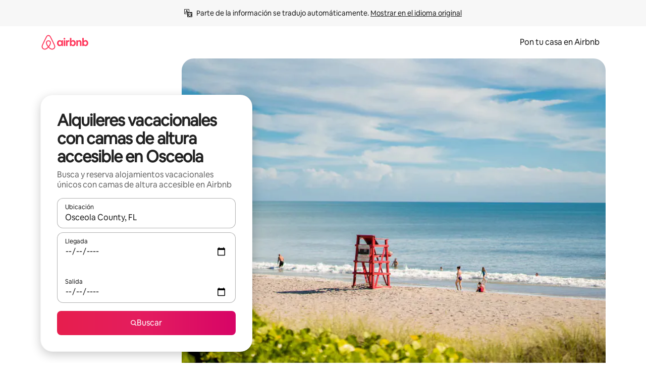

--- FILE ---
content_type: text/html;charset=utf-8
request_url: https://es-l.airbnb.com/osceola-county-fl/stays/accessible-height-bed
body_size: 120130
content:
<!doctype html>
<html lang="es-XL" dir="ltr" data-is-hyperloop="true" data-is-async-local-storage="true" class="scrollbar-gutter"><head><meta charSet="utf-8"/><meta name="locale" content="es-XL"/><meta name="google" content="notranslate"/><meta id="csrf-param-meta-tag" name="csrf-param" content="authenticity_token"/><meta id="csrf-token-meta-tag" name="csrf-token" content=""/><meta id="english-canonical-url" content=""/><meta name="twitter:widgets:csp" content="on"/><meta name="mobile-web-app-capable" content="yes"/><meta name="apple-mobile-web-app-capable" content="yes"/><meta name="application-name" content="Airbnb"/><meta name="apple-mobile-web-app-title" content="Airbnb"/><meta name="theme-color" content="#ffffff"/><meta name="msapplication-navbutton-color" content="#ffffff"/><meta name="apple-mobile-web-app-status-bar-style" content="black-translucent"/><meta name="msapplication-starturl" content="/?utm_source=homescreen"/><style id="seo-css-reset" type="text/css"> @font-face { font-family: 'Airbnb Cereal VF'; src: url('https://a0.muscache.com/airbnb/static/airbnb-dls-web/build/fonts/cereal-variable/AirbnbCerealVF_W_Wght.8816d9e5c3b6a860636193e36b6ac4e4.woff2') format('woff2 supports variations'), url('https://a0.muscache.com/airbnb/static/airbnb-dls-web/build/fonts/cereal-variable/AirbnbCerealVF_W_Wght.8816d9e5c3b6a860636193e36b6ac4e4.woff2') format('woff2-variations'); font-style: normal; unicode-range: U+0000-03FF, U+0500-058F, U+0700-074F, U+0780-FAFF, U+FE00-FE6F, U+FF00-EFFFF, U+FFFFE-10FFFF; font-display: swap; } @font-face { font-family: 'Airbnb Cereal VF'; src: url('https://a0.muscache.com/airbnb/static/airbnb-dls-web/build/fonts/cereal-variable/AirbnbCerealVF_Italics_W_Wght.bd5e0f97cea11e9264b40656a83357ec.woff2') format('woff2 supports variations'), url('https://a0.muscache.com/airbnb/static/airbnb-dls-web/build/fonts/cereal-variable/AirbnbCerealVF_Italics_W_Wght.bd5e0f97cea11e9264b40656a83357ec.woff2') format('woff2-variations'); font-style: italic; unicode-range: U+0000-03FF, U+0500-058F, U+0700-074F, U+0780-FAFF, U+FE00-FE6F, U+FF00-EFFFF, U+FFFFE-10FFFF; font-display: swap; } @font-face { font-family: 'Airbnb Cereal VF'; unicode-range: U+0600-06FF, U+0750-077F; font-style: normal; src: url('https://a0.muscache.com/airbnb/static/airbnb-dls-web/build/fonts/cereal-variable/AirbnbCerealVF_Arabic_W_Wght.6bee4dd7ab27ef998da2f3a25ae61b48.woff2') format('woff2 supports variations'), url('https://a0.muscache.com/airbnb/static/airbnb-dls-web/build/fonts/cereal-variable/AirbnbCerealVF_Arabic_W_Wght.6bee4dd7ab27ef998da2f3a25ae61b48.woff2') format('woff2-variations'); font-display: swap; } @font-face { font-family: 'Airbnb Cereal VF'; unicode-range: U+0400-04FF; font-style: normal; src: url('https://a0.muscache.com/airbnb/static/airbnb-dls-web/build/fonts/cereal-variable/AirbnbCerealVF_Cyril_W_Wght.df06d21e3ece5673610c24f0090979ff.woff2') format('woff2 supports variations'), url('https://a0.muscache.com/airbnb/static/airbnb-dls-web/build/fonts/cereal-variable/AirbnbCerealVF_Cyril_W_Wght.df06d21e3ece5673610c24f0090979ff.woff2') format('woff2-variations'); font-display: swap; } @font-face { font-family: 'Airbnb Cereal VF'; unicode-range: U+0590-05FF, U+FB00-FB4F; font-style: normal; src: url('https://a0.muscache.com/airbnb/static/airbnb-dls-web/build/fonts/cereal-variable/AirbnbCerealVF_Hebrew_W_Wght.8c6defa083bcccea47d68d872b5a2b0c.woff2') format('woff2 supports variations'), url('https://a0.muscache.com/airbnb/static/airbnb-dls-web/build/fonts/cereal-variable/AirbnbCerealVF_Hebrew_W_Wght.8c6defa083bcccea47d68d872b5a2b0c.woff2') format('woff2-variations'); font-display: swap; } @font-face { font-family: 'Airbnb Cereal VF'; src: url('https://a0.muscache.com/airbnb/static/airbnb-dls-web/build/fonts/cereal-variable/AirbnbCerealVF_W_Wght.8816d9e5c3b6a860636193e36b6ac4e4.woff2') format('woff2 supports variations'), url('https://a0.muscache.com/airbnb/static/airbnb-dls-web/build/fonts/cereal-variable/AirbnbCerealVF_W_Wght.8816d9e5c3b6a860636193e36b6ac4e4.woff2') format('woff2-variations'); font-style: normal; font-display: swap; } @font-face { font-family: 'Airbnb Cereal VF'; unicode-range: U+0900-097F; font-style: normal; src: url('https://a0.muscache.com/airbnb/static/airbnb-dls-web/build/fonts/cereal-variable/AirbnbCerealVF_Deva_W_Wght.b498e56f4d652dd9addb81cdafd7e6d8.woff2') format('woff2 supports variations'), url('https://a0.muscache.com/airbnb/static/airbnb-dls-web/build/fonts/cereal-variable/AirbnbCerealVF_Deva_W_Wght.b498e56f4d652dd9addb81cdafd7e6d8.woff2') format('woff2-variations'); font-display: swap; } @font-face { font-family: 'Airbnb Cereal VF'; unicode-range: U+0E00-0E7F; font-style: normal; src: url('https://a0.muscache.com/airbnb/static/airbnb-dls-web/build/fonts/cereal-variable/AirbnbCerealVF_ThaiLp_W_Wght.e40f7fff25db11840de609db35118844.woff2') format('woff2 supports variations'), url('https://a0.muscache.com/airbnb/static/airbnb-dls-web/build/fonts/cereal-variable/AirbnbCerealVF_ThaiLp_W_Wght.e40f7fff25db11840de609db35118844.woff2') format('woff2-variations'); font-display: swap; } @font-face { font-family: 'Airbnb Cereal VF'; unicode-range: U+0370-03FF; font-style: normal; src: url('https://a0.muscache.com/airbnb/static/airbnb-dls-web/build/fonts/cereal-variable/AirbnbCerealVF_Greek_W_Wght.4eec7b9ea9093264b972a6eb2a7f13b8.woff2') format('woff2 supports variations'), url('https://a0.muscache.com/airbnb/static/airbnb-dls-web/build/fonts/cereal-variable/AirbnbCerealVF_Greek_W_Wght.4eec7b9ea9093264b972a6eb2a7f13b8.woff2') format('woff2-variations'); font-display: swap; } html{font-family: Airbnb Cereal VF,Circular,-apple-system,BlinkMacSystemFont,Roboto,Helvetica Neue,sans-serif;color:inherit;-webkit-font-smoothing:antialiased;-moz-osx-font-smoothing:grayscale;font-synthesis:none;}body{font-size:14px;line-height:1.43;}*,::before,::after{box-sizing:border-box;}html,body,blockquote,dl,dd,h1,h2,h3,h4,h5,h6,hr,figure,p,pre,fieldset{margin:0;padding:0;border:0;}article,aside,details,figcaption,figure,footer,header,hgroup,menu,nav,section{display:block;}ol,ul{list-style:none;margin:0;padding:0;}a{text-decoration:none;color:inherit}input{font-family:inherit;}table{border-collapse:collapse;}.screen-reader-only{border:0;clip:rect(0,0,0,0);height:1px;margin:-1px;overflow:hidden;padding:0;position:absolute;width:1px}.screen-reader-only-focusable:focus{clip:auto;height:auto;margin:0;overflow:visible;position:static;width:auto}.skip-to-content:focus{background-color:#fff;font-size:18px;padding:0 24px;position:absolute;left:3px;line-height:64px;top:3px;z-index:10000}</style><script src="https://a0.muscache.com/airbnb/static/packages/web/common/frontend/hyperloop-browser/metroRequire.227ca10613.js" defer="" crossorigin="anonymous"></script><script src="https://a0.muscache.com/airbnb/static/packages/web/common/frontend/hyperloop-browser/shims_post_modules.6052315266.js" defer="" crossorigin="anonymous"></script><script src="https://a0.muscache.com/airbnb/static/packages/web/es-XL/frontend/airmetro/browser/asyncRequire.2424285ed3.js" defer="" crossorigin="anonymous"></script><script src="https://a0.muscache.com/airbnb/static/packages/web/common/frontend/hyperloop-browser/coreV2.1baf1d8370.js" defer="" crossorigin="anonymous"></script><script src="https://a0.muscache.com/airbnb/static/packages/web/common/b7d9.551822d9e2.js" defer="" crossorigin="anonymous"></script><script src="https://a0.muscache.com/airbnb/static/packages/web/common/frontend/seo-loop/routeHandler.9a8337f848.js" defer="" crossorigin="anonymous"></script><script src="https://a0.muscache.com/airbnb/static/packages/web/common/2148.0f63fd6432.js" defer="" crossorigin="anonymous"></script><script src="https://a0.muscache.com/airbnb/static/packages/web/common/217f.cf14833904.js" defer="" crossorigin="anonymous"></script><script src="https://a0.muscache.com/airbnb/static/packages/web/common/e18a.e9e13a26ba.js" defer="" crossorigin="anonymous"></script><script src="https://a0.muscache.com/airbnb/static/packages/web/common/57a4.0dfaef8edb.js" defer="" crossorigin="anonymous"></script><script src="https://a0.muscache.com/airbnb/static/packages/web/common/42cb.f078b943dc.js" defer="" crossorigin="anonymous"></script><script src="https://a0.muscache.com/airbnb/static/packages/web/common/node_modules/moment/locale/es.8ca778fc0c.js" defer="" crossorigin="anonymous"></script><script src="https://a0.muscache.com/airbnb/static/packages/web/common/frontend/seo-loop/apps/landing-pages/initializer.fb05ba9774.js" defer="" crossorigin="anonymous"></script><script src="https://a0.muscache.com/airbnb/static/packages/web/es-XL/ce9a.98be56f4f7.js" defer="" crossorigin="anonymous"></script><script src="https://a0.muscache.com/airbnb/static/packages/web/common/frontend/landing-pages/page-types/stays/StaysRouteContainer.d710a13f78.js" defer="" crossorigin="anonymous"></script><script src="https://a0.muscache.com/airbnb/static/packages/web/common/5f7b.ab477603e8.js" defer="" crossorigin="anonymous"></script><script src="https://a0.muscache.com/airbnb/static/packages/web/common/0a2f.411bade0ca.js" defer="" crossorigin="anonymous"></script><script src="https://a0.muscache.com/airbnb/static/packages/web/common/0c01.15680075f8.js" defer="" crossorigin="anonymous"></script><script src="https://a0.muscache.com/airbnb/static/packages/web/common/ae27.e7c562abe0.js" defer="" crossorigin="anonymous"></script><script src="https://a0.muscache.com/airbnb/static/packages/web/common/5b92.fb7bda9420.js" defer="" crossorigin="anonymous"></script><script src="https://a0.muscache.com/airbnb/static/packages/web/common/9a38.8715bc6d28.js" defer="" crossorigin="anonymous"></script><script src="https://a0.muscache.com/airbnb/static/packages/web/common/e2da.c2c4778107.js" defer="" crossorigin="anonymous"></script><script src="https://a0.muscache.com/airbnb/static/packages/web/common/c6a9.e034875fb3.js" defer="" crossorigin="anonymous"></script><script src="https://a0.muscache.com/airbnb/static/packages/web/common/frontend/seo-loop/apps/landing-pages/client.4ded56a1eb.js" defer="" crossorigin="anonymous"></script><script>(function() {
  // pg_pixel is no-op now.
})()</script><script>"undefined"!=typeof window&&window.addEventListener("error",function e(r){if(window._errorReportingInitialized)return void window.removeEventListener("error",e);const{error:n}=r;if(!n)return;const o=r.message||n.message,t=/Requiring unknown module/.test(o)?.01:.1;if(Math.random()>t)return;const{locale:a,tracking_context:i}=window[Symbol.for("__ global cache key __")]?.["string | airbnb-bootstrap-data"]?.["_bootstrap-layout-init"]??{},s=a||navigator.language,l=location.pathname,c="undefined"!=typeof window?{tags:{loggingSource:"browser",sampleRate:String(t)}}:{sampleRate:String(t)};fetch("https://notify.bugsnag.com/",{headers:{"Bugsnag-Payload-Version":"5"},body:JSON.stringify({apiKey:"e393bc25e52fe915ffb56c14ddf2ff1b",payloadVersion:"5",notifier:{name:"Bugsnag JavaScript",version:"0.0.5-AirbnbUnhandledBufferedErrorCustomFetch",url:""},events:[{exceptions:[{errorClass:n.name,message:o,stacktrace:[{file:r.filename,lineNumber:r.lineno,columnNumber:r.colno}],type:"browserjs"}],request:{url:location.href},context:l,groupingHash:n.name.concat("-",o,"-",l),unhandled:!0,app:{releaseStage:i?.environment},device:{time:new Date,userAgent:navigator.userAgent},metaData:{infra:{app_name:i?.app,is_buffered_error:!0,loop_name:i?.controller,locale:s,service_worker_url:navigator.serviceWorker?.controller?.scriptURL},...c}}]}),method:"POST"})});</script><script>
// FID init code.
!function(e,n){let t,c,o,i=[];const r={passive:!0,capture:!0},f=new Date,u="pointerup",a="pointercancel";function s(e,n){t||(t=n,c=e,o=new Date,l())}function l(){c>=0&&c<o-f&&(i.forEach(e=>{e(c,t)}),i=[])}function p(t){if(t.cancelable){const c=(t.timeStamp>1e12?new Date:performance.now())-t.timeStamp;"pointerdown"===t.type?function(t,c){function o(){s(t,c),f()}function i(){f()}function f(){n(u,o,r),n(a,i,r)}e(u,o,r),e(a,i,r)}(c,t):s(c,t)}}var w;w=e,["click","mousedown","keydown","touchstart","pointerdown"].forEach(e=>{w(e,p,r)}),self.perfMetrics=self.perfMetrics||{},self.perfMetrics.onFirstInputDelay=function(e){i.push(e),l()},self.perfMetrics.clearFirstInputDelay=function(){t&&(t=null,c=null,o=null)}}(addEventListener,removeEventListener);
// LCP Polyfill code
!function(e,t,n){let o,r,c=0,a=0,s=0,i=!1,l=!0;const f=["IMG","H1","H2","H3","H4","H5","SVG"];let m,d,g;const u=["click","mousedown","keydown","touchstart","pointerdown","scroll"],E={passive:!0,capture:!0};function p(e,t,n){(t>1.000666778*a||o&&!document.body.contains(o))&&(a=t,s=n,o=e,g?.(s,o,a))}function h(e){d?.observe(e)}function N(){if(l)if(i)m||(m={IMG:document.getElementsByTagName("img"),H1:document.getElementsByTagName("h1"),H2:document.getElementsByTagName("h2"),H3:document.getElementsByTagName("h3"),H4:document.getElementsByTagName("h4"),H5:document.getElementsByTagName("h5"),SVG:document.getElementsByTagName("svg")}),f.forEach(e=>{Array.from(m[e]).forEach(e=>{h(e)})}),setTimeout(N,50);else{let e;for(!r&&document.body&&(r=document.createNodeIterator(document.body,NodeFilter.SHOW_ELEMENT,e=>{return t=e,f.includes(t.tagName)||t.hasAttribute("data-lcp-candidate")?NodeFilter.FILTER_ACCEPT:NodeFilter.FILTER_REJECT;var t}));e=r?.nextNode();)h(e);n(N)}}function H(){c=performance.now(),a=0,s=0,o=null,d=new IntersectionObserver(e=>{e.filter(e=>e.isIntersecting).forEach(e=>{!function(e,t,o){const r=t.height*t.width;if(["H1","H2","H3","H4","H5"].includes(e.tagName)){const t=document.createRange();t.selectNodeContents(e),n(()=>{const n=t.getBoundingClientRect(),c=n.height*n.width;o(e,Math.min(c,r),performance.now())})}else if("IMG"!==e.tagName)o(e,r,performance.now());else{const t=()=>n(()=>o(e,r,performance.now()));e.complete?t():e.addEventListener("load",t,{once:!0})}}(e.target,e.intersectionRect,p)})}),n(N),u.forEach(t=>{e(t,y,E)})}function y(e){const t=e.target;("scroll"!==e.type||"expand-trigger"!==t?.className&&"contract-trigger"!==t?.className)&&0!==a&&(performance.now()-c<250||T())}function T(){d?.disconnect(),u.forEach(e=>{t(e,y,E)}),l=!1,d=null}H(),self.perfMetrics=self.perfMetrics||{},self.perfMetrics.onLargestContentfulPaint=function(e){g=e,0!==s&&null!==o&&g(s,o,a)},self.perfMetrics.startSearchingForLargestContentfulPaint=H.bind(null,!1),self.perfMetrics.stopSearchingForLargestContentfulPaint=T,self.perfMetrics.markIsHydratedForLargestContentfulPaint=()=>{i=!0},self.perfMetrics.registerLCPCandidate=h,self.perfMetrics.inspectLCPTarget=()=>o}(addEventListener,removeEventListener,requestAnimationFrame);
// INP init code.
!function(e){let n,t=0;const r={value:-1,entries:[]};let i,o=[];const s=new Map;let a,c=0,l=1/0,u=0;function f(){return null!=a?c:null!=performance.interactionCount?performance.interactionCount:0}function d(){return f()-t}function p(e){e.forEach(e=>{e.interactionId&&function(e){if(null==e.interactionId)return;const n=o[o.length-1],t=s.get(e.interactionId);if(null!=t||o.length<10||e.duration>n.latency){if(null!=t)t.entries.push(e),t.latency=Math.max(t.latency,e.duration);else{const n={id:e.interactionId,latency:e.duration,entries:[e]};o.push(n),s.set(e.interactionId,n)}o.sort((e,n)=>n.latency-e.latency),o.splice(10).forEach(e=>{s.delete(e.id)})}}(e)});const n=function(){const e=Math.min(o.length-1,Math.floor(d()/50));return o[e]}();n&&n.latency!==r.value&&(r.value=n.latency,r.entries=n.entries,v())}function v(){r.value>=0&&i&&i(r.value,r.entries)}"PerformanceObserver"in window&&PerformanceObserver.supportedEntryTypes&&PerformanceObserver.supportedEntryTypes.includes("event")&&("interactionCount"in performance||null!=a||PerformanceObserver.supportedEntryTypes&&PerformanceObserver.supportedEntryTypes.includes("event")&&(a=new PerformanceObserver(e=>{Promise.resolve().then(()=>{e.getEntries().forEach(e=>{e.interactionId&&(l=Math.min(l,e.interactionId),u=Math.max(u,e.interactionId),c=u?(u-l)/7+1:0)})})}),a.observe({type:"event",buffered:!0,durationThreshold:0})),n=new PerformanceObserver(e=>{Promise.resolve().then(()=>{p(e.getEntries())})}),n.observe({type:"event",buffered:!0,durationThreshold:40}),n.observe({type:"first-input",buffered:!0}),e("visibilitychange",function(){null!=n&&"hidden"===document.visibilityState&&(p(n.takeRecords()),r.value<0&&d()>0&&(r.value=0,r.entries=[]),v())},!0),e("pageshow",function(e){e.persisted&&(o=[],s.clear(),t=f(),r.value=-1,r.entries=[])},!0)),self.perfMetrics=self.perfMetrics||{},self.perfMetrics.onInp=function(e){r.value>=0?e(r.value,r.entries):i=e},self.perfMetrics.clearInp=function(){o=[],s.clear(),t=0,c=0,l=1/0,u=0,r.value=-1,r.entries=[]}}(addEventListener);
</script><script>((e,t,o,n)=>{if(!n.supports("(font: -apple-system-body) and (-webkit-touch-callout: default)"))return;const d=e.createElement("div");d.setAttribute("style","font: -apple-system-body"),t.appendChild(d),"17px"===o(d).fontSize&&t.style.setProperty("font-size","16px"),t.removeChild(d)})(document,document.documentElement,getComputedStyle,CSS);</script><script>(()=>{if("undefined"==typeof window)return;if("ScrollTimeline"in window)return;const n=new Map;window.queuedAnimations=n,window.queuedAnimationsLoaded=new AbortController,window.addEventListener("animationstart",i=>{const e=i.target;e.getAnimations().filter(n=>n.animationName===i.animationName).forEach(i=>{n.set(i,e)})},{signal:window.queuedAnimationsLoaded.signal})})();</script><link rel="search" type="application/opensearchdescription+xml" href="/opensearch.xml" title="Airbnb"/><link rel="apple-touch-icon" href="https://a0.muscache.com/airbnb/static/icons/apple-touch-icon-76x76-3b313d93b1b5823293524b9764352ac9.png"/><link rel="apple-touch-icon" sizes="76x76" href="https://a0.muscache.com/airbnb/static/icons/apple-touch-icon-76x76-3b313d93b1b5823293524b9764352ac9.png"/><link rel="apple-touch-icon" sizes="120x120" href="https://a0.muscache.com/airbnb/static/icons/apple-touch-icon-120x120-52b1adb4fe3a8f825fc4b143de12ea4b.png"/><link rel="apple-touch-icon" sizes="152x152" href="https://a0.muscache.com/airbnb/static/icons/apple-touch-icon-152x152-7b7c6444b63d8b6ebad9dae7169e5ed6.png"/><link rel="apple-touch-icon" sizes="180x180" href="https://a0.muscache.com/airbnb/static/icons/apple-touch-icon-180x180-bcbe0e3960cd084eb8eaf1353cf3c730.png"/><link rel="icon" sizes="192x192" href="https://a0.muscache.com/im/pictures/airbnb-platform-assets/AirbnbPlatformAssets-Favicons/original/0d189acb-3f82-4b2c-b95f-ad1d6a803d13.png?im_w=240"/><link rel="shortcut icon" sizes="76x76" type="image/png" href="https://a0.muscache.com/im/pictures/airbnb-platform-assets/AirbnbPlatformAssets-Favicons/original/0d189acb-3f82-4b2c-b95f-ad1d6a803d13.png?im_w=240"/><link rel="mask-icon" href="https://a0.muscache.com/pictures/airbnb-platform-assets/AirbnbPlatformAssets-Favicons/original/304e8c59-05df-4fab-9846-f69fd7f749b0.svg?im_w=240" color="#FF5A5F"/><link rel="apple-touch-icon" href="https://a0.muscache.com/airbnb/static/icons/apple-touch-icon-76x76-3b313d93b1b5823293524b9764352ac9.png"/><link rel="apple-touch-icon" sizes="76x76" href="https://a0.muscache.com/airbnb/static/icons/apple-touch-icon-76x76-3b313d93b1b5823293524b9764352ac9.png"/><link rel="apple-touch-icon" sizes="120x120" href="https://a0.muscache.com/airbnb/static/icons/apple-touch-icon-120x120-52b1adb4fe3a8f825fc4b143de12ea4b.png"/><link rel="apple-touch-icon" sizes="152x152" href="https://a0.muscache.com/airbnb/static/icons/apple-touch-icon-152x152-7b7c6444b63d8b6ebad9dae7169e5ed6.png"/><link rel="apple-touch-icon" sizes="180x180" href="https://a0.muscache.com/airbnb/static/icons/apple-touch-icon-180x180-bcbe0e3960cd084eb8eaf1353cf3c730.png"/><link rel="icon" sizes="192x192" href="https://a0.muscache.com/im/pictures/airbnb-platform-assets/AirbnbPlatformAssets-Favicons/original/0d189acb-3f82-4b2c-b95f-ad1d6a803d13.png?im_w=240"/><link rel="shortcut icon" sizes="76x76" type="image/png" href="https://a0.muscache.com/im/pictures/airbnb-platform-assets/AirbnbPlatformAssets-Favicons/original/0d189acb-3f82-4b2c-b95f-ad1d6a803d13.png?im_w=240"/><link rel="mask-icon" href="https://a0.muscache.com/pictures/airbnb-platform-assets/AirbnbPlatformAssets-Favicons/original/304e8c59-05df-4fab-9846-f69fd7f749b0.svg?im_w=240" color="#FF5A5F"/><style id="aphrodite" type="text/css" data-aphrodite="true">._1wwxwzt{pointer-events:none !important;-webkit-user-select:none !important;user-select:none !important;white-space:pre-wrap !important;padding-left:0px !important;padding-right:0px !important;font-family:Airbnb Cereal VF,Circular,-apple-system,BlinkMacSystemFont,Roboto,Helvetica Neue,sans-serif !important;font-size:1.125rem !important;}._7h1p0g{margin:0 !important;padding:0 !important;}</style><style id="linaria" type="text/css" data-linaria="true">.c1jo210i.c1jo210i.c1jo210i{display:grid;}

.cnk25hy.cnk25hy.cnk25hy{height:100%;}

.e1mkvczo.e1mkvczo.e1mkvczo{grid-row:1;grid-column:1;}

.dir.perb90o.perb90o.perb90o{transition:opacity 75ms var(--motion-linear-curve-animation-timing-function), visibility 75ms var(--motion-linear-curve-animation-timing-function);}

.ni1yqzk.ni1yqzk.ni1yqzk{opacity:1;visibility:visible;}

.rgyynxb.rgyynxb.rgyynxb{opacity:0;visibility:hidden;}
.cyqdyy.cyqdyy.cyqdyy{position:relative;}

.dir.cyqdyy.cyqdyy.cyqdyy{background-color:var(--palette-white);}

.vz2oe5x.vz2oe5x.vz2oe5x{--view-transition_play-state:running;}

.vg7vsjx.vg7vsjx.vg7vsjx{height:100%;}

.v1cv8r21.v1cv8r21.v1cv8r21{display:contents;}

.vyb6402.vyb6402.vyb6402:where(.contextual-grow)::view-transition-group(container),.vyb6402.vyb6402.vyb6402:where(.contextual-grow)::view-transition-group(container-content){mix-blend-mode:normal;overflow:hidden;}

.dir.vyb6402.vyb6402.vyb6402:where(.contextual-grow)::view-transition-group(container),.dir.vyb6402.vyb6402.vyb6402:where(.contextual-grow)::view-transition-group(container-content){border-radius:var(--container-border-radius,15px);}

.dir.vyb6402.vyb6402.vyb6402:where(.contextual-grow)::view-transition-group(container){border-bottom:var(--container-border,none);}

@media (prefers-reduced-motion:no-preference){
.vyb6402.vyb6402.vyb6402:where(.contextual-grow).exit.exit.exit::view-transition-old(container){--view-transition_mix-blend-mode:plus-lighter;opacity:var(--view-transition-fade-effect_opacity-from);--view-transition-fade-effect_opacity-from:1;--view-transition-fade-effect_duration:75ms;--view-transition-fade-effect_transition_timing-function:var(--motion-linear-curve-animation-timing-function);--view-transition-fade-effect_delay:var(--contextual-grow_fade-delay,50ms);animation:var(--reduced-motion_duration,var(--view-transition-fade-effect_duration,200ms)) var(--view-transition-fade-effect_timing-function,linear) var(--view-transition-fade-effect_delay,0ms) 1 normal var(--view-transition_fill-mode,both) var(--view-transition_play-state,paused) fade-vyb6402;}

.dir.vyb6402.vyb6402.vyb6402:where(.contextual-grow).exit.exit.exit::view-transition-old(container){animation:var(--reduced-motion_duration,var(--view-transition-fade-effect_duration,200ms)) var(--view-transition-fade-effect_timing-function,linear) var(--view-transition-fade-effect_delay,0ms) 1 normal var(--view-transition_fill-mode,both) var(--view-transition_play-state,paused) fade-vyb6402;}

@keyframes fade-vyb6402{
from{opacity:var(--view-transition-fade-effect_opacity-from,0);visibility:visible;}

to{opacity:var(--view-transition-fade-effect_opacity-to,1);}}}

@media (prefers-reduced-motion:reduce),(update:slow),(update:none){
.vyb6402.vyb6402.vyb6402:where(.contextual-grow).exit.exit.exit::view-transition-old(container){--view-transition_mix-blend-mode:plus-lighter;opacity:var(--view-transition-fade-effect_opacity-from);}

.dir.vyb6402.vyb6402.vyb6402:where(.contextual-grow).exit.exit.exit::view-transition-old(container){animation:var(--reduced-motion_duration,var(--view-transition-fade-effect_duration,200ms)) var(--view-transition-fade-effect_timing-function,linear) var(--view-transition-fade-effect_delay,0ms) 1 normal var(--view-transition_fill-mode,both) var(--view-transition_play-state,paused) fade-vyb6402;}

@keyframes fade-vyb6402{
from{opacity:var(--view-transition-fade-effect_opacity-from,0);visibility:visible;}

to{opacity:var(--view-transition-fade-effect_opacity-to,1);}}}

@media (prefers-reduced-motion:no-preference){
.vyb6402.vyb6402.vyb6402:where(.contextual-grow).enter.enter.enter::view-transition-old(container){--view-transition_mix-blend-mode:plus-lighter;opacity:var(--view-transition-fade-effect_opacity-from);--view-transition-fade-effect_opacity-from:1;--view-transition-fade-effect_opacity-to:0;--view-transition-fade-effect_duration:75ms;--view-transition-fade-effect_transition_timing-function:var(--motion-linear-curve-animation-timing-function);--view-transition-fade-effect_delay:var(--contextual-grow_fade-delay,50ms);animation:var(--reduced-motion_duration,var(--view-transition-fade-effect_duration,200ms)) var(--view-transition-fade-effect_timing-function,linear) var(--view-transition-fade-effect_delay,0ms) 1 normal var(--view-transition_fill-mode,both) var(--view-transition_play-state,paused) fade-vyb6402;--view-transition-scale-effect_duration:500ms;animation:var(--reduced-motion_duration,var(--view-transition-scale-effect_duration,200ms)) var(--view-transition-scale-effect_timing-function,var(--motion-standard-curve-animation-timing-function)) var(--view-transition-scale-effect_delay,0ms) 1 normal var(--view-transition_fill-mode,both) var(--view-transition_play-state,paused) scale-vyb6402;}

.dir.vyb6402.vyb6402.vyb6402:where(.contextual-grow).enter.enter.enter::view-transition-old(container){animation:var(--reduced-motion_duration,var(--view-transition-fade-effect_duration,200ms)) var(--view-transition-fade-effect_timing-function,linear) var(--view-transition-fade-effect_delay,0ms) 1 normal var(--view-transition_fill-mode,both) var(--view-transition_play-state,paused) fade-vyb6402,var(--reduced-motion_duration,var(--view-transition-scale-effect_duration,200ms)) var(--view-transition-scale-effect_timing-function,var(--motion-standard-curve-animation-timing-function)) var(--view-transition-scale-effect_delay,0ms) 1 normal var(--view-transition_fill-mode,both) var(--view-transition_play-state,paused) scale-vyb6402;}

@keyframes fade-vyb6402{
from{opacity:var(--view-transition-fade-effect_opacity-from,0);visibility:visible;}

to{opacity:var(--view-transition-fade-effect_opacity-to,1);}}

@keyframes scale-vyb6402{
from{filter:var(--view-transition_from-filter);visibility:visible;scale:var(--view-transition-scale-effect_from,1);}

to{filter:var(--view-transition_to-filter);scale:var(--view-transition-scale-effect_to,0);}}}

@media (prefers-reduced-motion:reduce),(update:slow),(update:none){
.vyb6402.vyb6402.vyb6402:where(.contextual-grow).enter.enter.enter::view-transition-old(container){--view-transition_mix-blend-mode:plus-lighter;opacity:var(--view-transition-fade-effect_opacity-from);}

.dir.vyb6402.vyb6402.vyb6402:where(.contextual-grow).enter.enter.enter::view-transition-old(container){animation:var(--reduced-motion_duration,var(--view-transition-fade-effect_duration,200ms)) var(--view-transition-fade-effect_timing-function,linear) var(--view-transition-fade-effect_delay,0ms) 1 normal var(--view-transition_fill-mode,both) var(--view-transition_play-state,paused) fade-vyb6402;}

@keyframes fade-vyb6402{
from{opacity:var(--view-transition-fade-effect_opacity-from,0);visibility:visible;}

to{opacity:var(--view-transition-fade-effect_opacity-to,1);}}}

@media (prefers-reduced-motion:no-preference){
.vyb6402.vyb6402.vyb6402:where(.contextual-grow).enter.enter.enter::view-transition-new(container){--view-transition_mix-blend-mode:plus-lighter;opacity:var(--view-transition-fade-effect_opacity-from);--view-transition-fade-effect_opacity-from:1;--view-transition-fade-effect_duration:75ms;--view-transition-fade-effect_transition_timing-function:var(--motion-linear-curve-animation-timing-function);--view-transition-fade-effect_delay:var(--contextual-grow_fade-delay,50ms);animation:var(--reduced-motion_duration,var(--view-transition-fade-effect_duration,200ms)) var(--view-transition-fade-effect_timing-function,linear) var(--view-transition-fade-effect_delay,0ms) 1 normal var(--view-transition_fill-mode,both) var(--view-transition_play-state,paused) fade-vyb6402;animation:var(--reduced-motion_duration,var(--view-transition-scale-effect_duration,200ms)) var(--view-transition-scale-effect_timing-function,var(--motion-standard-curve-animation-timing-function)) var(--view-transition-scale-effect_delay,0ms) 1 normal var(--view-transition_fill-mode,both) var(--view-transition_play-state,paused) scale-vyb6402;}

.dir.vyb6402.vyb6402.vyb6402:where(.contextual-grow).enter.enter.enter::view-transition-new(container){animation:var(--reduced-motion_duration,var(--view-transition-fade-effect_duration,200ms)) var(--view-transition-fade-effect_timing-function,linear) var(--view-transition-fade-effect_delay,0ms) 1 normal var(--view-transition_fill-mode,both) var(--view-transition_play-state,paused) fade-vyb6402;}

@keyframes fade-vyb6402{
from{opacity:var(--view-transition-fade-effect_opacity-from,0);visibility:visible;}

to{opacity:var(--view-transition-fade-effect_opacity-to,1);}}

@keyframes scale-vyb6402{
from{filter:var(--view-transition_from-filter);visibility:visible;scale:var(--view-transition-scale-effect_from,1);}

to{filter:var(--view-transition_to-filter);scale:var(--view-transition-scale-effect_to,0);}}}

@media (prefers-reduced-motion:reduce),(update:slow),(update:none){
.vyb6402.vyb6402.vyb6402:where(.contextual-grow).enter.enter.enter::view-transition-new(container){--view-transition_mix-blend-mode:plus-lighter;opacity:var(--view-transition-fade-effect_opacity-from);}

.dir.vyb6402.vyb6402.vyb6402:where(.contextual-grow).enter.enter.enter::view-transition-new(container){animation:var(--reduced-motion_duration,var(--view-transition-fade-effect_duration,200ms)) var(--view-transition-fade-effect_timing-function,linear) var(--view-transition-fade-effect_delay,0ms) 1 normal var(--view-transition_fill-mode,both) var(--view-transition_play-state,paused) fade-vyb6402;}

@keyframes fade-vyb6402{
from{opacity:var(--view-transition-fade-effect_opacity-from,0);visibility:visible;}

to{opacity:var(--view-transition-fade-effect_opacity-to,1);}}}

.vyb6402.vyb6402.vyb6402:where(.contextual-grow)::view-transition-new(container-content){mix-blend-mode:normal;}

@media (prefers-reduced-motion:no-preference){
.vyb6402.vyb6402.vyb6402:where(.contextual-grow).enter.enter.enter::view-transition-old(container-content){mix-blend-mode:normal;--view-transition_mix-blend-mode:plus-lighter;opacity:var(--view-transition-fade-effect_opacity-from);--view-transition-fade-effect_opacity-from:1;--view-transition-fade-effect_opacity-to:0;--view-transition-fade-effect_duration:75ms;--view-transition-fade-effect_transition_timing-function:var(--motion-linear-curve-animation-timing-function);--view-transition-fade-effect_delay:var(--contextual-grow_fade-delay,50ms);animation:var(--reduced-motion_duration,var(--view-transition-fade-effect_duration,200ms)) var(--view-transition-fade-effect_timing-function,linear) var(--view-transition-fade-effect_delay,0ms) 1 normal var(--view-transition_fill-mode,both) var(--view-transition_play-state,paused) fade-vyb6402;}

.dir.vyb6402.vyb6402.vyb6402:where(.contextual-grow).enter.enter.enter::view-transition-old(container-content){animation:var(--reduced-motion_duration,var(--view-transition-fade-effect_duration,200ms)) var(--view-transition-fade-effect_timing-function,linear) var(--view-transition-fade-effect_delay,0ms) 1 normal var(--view-transition_fill-mode,both) var(--view-transition_play-state,paused) fade-vyb6402;}

@keyframes fade-vyb6402{
from{opacity:var(--view-transition-fade-effect_opacity-from,0);visibility:visible;}

to{opacity:var(--view-transition-fade-effect_opacity-to,1);}}}

@media (prefers-reduced-motion:reduce),(update:slow),(update:none){
.vyb6402.vyb6402.vyb6402:where(.contextual-grow).enter.enter.enter::view-transition-old(container-content){--view-transition_mix-blend-mode:plus-lighter;opacity:var(--view-transition-fade-effect_opacity-from);}

.dir.vyb6402.vyb6402.vyb6402:where(.contextual-grow).enter.enter.enter::view-transition-old(container-content){animation:var(--reduced-motion_duration,var(--view-transition-fade-effect_duration,200ms)) var(--view-transition-fade-effect_timing-function,linear) var(--view-transition-fade-effect_delay,0ms) 1 normal var(--view-transition_fill-mode,both) var(--view-transition_play-state,paused) fade-vyb6402;}

@keyframes fade-vyb6402{
from{opacity:var(--view-transition-fade-effect_opacity-from,0);visibility:visible;}

to{opacity:var(--view-transition-fade-effect_opacity-to,1);}}}

@media (prefers-reduced-motion:no-preference){
.vyb6402.vyb6402.vyb6402:where(.contextual-grow).enter.enter.enter::view-transition-new(container-content){mix-blend-mode:normal;--view-transition_mix-blend-mode:plus-lighter;opacity:var(--view-transition-fade-effect_opacity-from);--view-transition-fade-effect_opacity-from:var(--contextual-grow_content-start-opacity,0);--view-transition-fade-effect_duration:75ms;--view-transition-fade-effect_transition_timing-function:var(--motion-linear-curve-animation-timing-function);--view-transition-fade-effect_delay:var(--contextual-grow_fade-delay,50ms);animation:var(--reduced-motion_duration,var(--view-transition-fade-effect_duration,200ms)) var(--view-transition-fade-effect_timing-function,linear) var(--view-transition-fade-effect_delay,0ms) 1 normal var(--view-transition_fill-mode,both) var(--view-transition_play-state,paused) fade-vyb6402;}

.dir.vyb6402.vyb6402.vyb6402:where(.contextual-grow).enter.enter.enter::view-transition-new(container-content){animation:var(--reduced-motion_duration,var(--view-transition-fade-effect_duration,200ms)) var(--view-transition-fade-effect_timing-function,linear) var(--view-transition-fade-effect_delay,0ms) 1 normal var(--view-transition_fill-mode,both) var(--view-transition_play-state,paused) fade-vyb6402;}

@keyframes fade-vyb6402{
from{opacity:var(--view-transition-fade-effect_opacity-from,0);visibility:visible;}

to{opacity:var(--view-transition-fade-effect_opacity-to,1);}}}

@media (prefers-reduced-motion:reduce),(update:slow),(update:none){
.vyb6402.vyb6402.vyb6402:where(.contextual-grow).enter.enter.enter::view-transition-new(container-content){--view-transition_mix-blend-mode:plus-lighter;opacity:var(--view-transition-fade-effect_opacity-from);}

.dir.vyb6402.vyb6402.vyb6402:where(.contextual-grow).enter.enter.enter::view-transition-new(container-content){animation:var(--reduced-motion_duration,var(--view-transition-fade-effect_duration,200ms)) var(--view-transition-fade-effect_timing-function,linear) var(--view-transition-fade-effect_delay,0ms) 1 normal var(--view-transition_fill-mode,both) var(--view-transition_play-state,paused) fade-vyb6402;}

@keyframes fade-vyb6402{
from{opacity:var(--view-transition-fade-effect_opacity-from,0);visibility:visible;}

to{opacity:var(--view-transition-fade-effect_opacity-to,1);}}}

@media (prefers-reduced-motion:no-preference){
.vyb6402.vyb6402.vyb6402:where(.contextual-grow).exit.exit.exit::view-transition-old(container-content){--view-transition_mix-blend-mode:plus-lighter;opacity:var(--view-transition-fade-effect_opacity-from);--view-transition-fade-effect_opacity-from:1;--view-transition-fade-effect_opacity-to:0;--view-transition-fade-effect_duration:75ms;--view-transition-fade-effect_transition_timing-function:var(--motion-linear-curve-animation-timing-function);--view-transition-fade-effect_delay:var(--contextual-grow_fade-delay,50ms);animation:var(--reduced-motion_duration,var(--view-transition-fade-effect_duration,200ms)) var(--view-transition-fade-effect_timing-function,linear) var(--view-transition-fade-effect_delay,0ms) 1 normal var(--view-transition_fill-mode,both) var(--view-transition_play-state,paused) fade-vyb6402;}

.dir.vyb6402.vyb6402.vyb6402:where(.contextual-grow).exit.exit.exit::view-transition-old(container-content){animation:var(--reduced-motion_duration,var(--view-transition-fade-effect_duration,200ms)) var(--view-transition-fade-effect_timing-function,linear) var(--view-transition-fade-effect_delay,0ms) 1 normal var(--view-transition_fill-mode,both) var(--view-transition_play-state,paused) fade-vyb6402;}

@keyframes fade-vyb6402{
from{opacity:var(--view-transition-fade-effect_opacity-from,0);visibility:visible;}

to{opacity:var(--view-transition-fade-effect_opacity-to,1);}}}

@media (prefers-reduced-motion:reduce),(update:slow),(update:none){
.vyb6402.vyb6402.vyb6402:where(.contextual-grow).exit.exit.exit::view-transition-old(container-content){--view-transition_mix-blend-mode:plus-lighter;opacity:var(--view-transition-fade-effect_opacity-from);}

.dir.vyb6402.vyb6402.vyb6402:where(.contextual-grow).exit.exit.exit::view-transition-old(container-content){animation:var(--reduced-motion_duration,var(--view-transition-fade-effect_duration,200ms)) var(--view-transition-fade-effect_timing-function,linear) var(--view-transition-fade-effect_delay,0ms) 1 normal var(--view-transition_fill-mode,both) var(--view-transition_play-state,paused) fade-vyb6402;}

@keyframes fade-vyb6402{
from{opacity:var(--view-transition-fade-effect_opacity-from,0);visibility:visible;}

to{opacity:var(--view-transition-fade-effect_opacity-to,1);}}}

@media (prefers-reduced-motion:no-preference){
.vyb6402.vyb6402.vyb6402:where(.contextual-grow).exit.exit.exit::view-transition-new(container-content){mix-blend-mode:normal;--view-transition_mix-blend-mode:plus-lighter;opacity:var(--view-transition-fade-effect_opacity-from);--view-transition-fade-effect_duration:75ms;--view-transition-fade-effect_transition_timing-function:var(--motion-linear-curve-animation-timing-function);--view-transition-fade-effect_delay:var(--contextual-grow_fade-delay,50ms);animation:var(--reduced-motion_duration,var(--view-transition-fade-effect_duration,200ms)) var(--view-transition-fade-effect_timing-function,linear) var(--view-transition-fade-effect_delay,0ms) 1 normal var(--view-transition_fill-mode,both) var(--view-transition_play-state,paused) fade-vyb6402;}

.dir.vyb6402.vyb6402.vyb6402:where(.contextual-grow).exit.exit.exit::view-transition-new(container-content){animation:var(--reduced-motion_duration,var(--view-transition-fade-effect_duration,200ms)) var(--view-transition-fade-effect_timing-function,linear) var(--view-transition-fade-effect_delay,0ms) 1 normal var(--view-transition_fill-mode,both) var(--view-transition_play-state,paused) fade-vyb6402;}

@keyframes fade-vyb6402{
from{opacity:var(--view-transition-fade-effect_opacity-from,0);visibility:visible;}

to{opacity:var(--view-transition-fade-effect_opacity-to,1);}}}

@media (prefers-reduced-motion:reduce),(update:slow),(update:none){
.vyb6402.vyb6402.vyb6402:where(.contextual-grow).exit.exit.exit::view-transition-new(container-content){--view-transition_mix-blend-mode:plus-lighter;opacity:var(--view-transition-fade-effect_opacity-from);}

.dir.vyb6402.vyb6402.vyb6402:where(.contextual-grow).exit.exit.exit::view-transition-new(container-content){animation:var(--reduced-motion_duration,var(--view-transition-fade-effect_duration,200ms)) var(--view-transition-fade-effect_timing-function,linear) var(--view-transition-fade-effect_delay,0ms) 1 normal var(--view-transition_fill-mode,both) var(--view-transition_play-state,paused) fade-vyb6402;}

@keyframes fade-vyb6402{
from{opacity:var(--view-transition-fade-effect_opacity-from,0);visibility:visible;}

to{opacity:var(--view-transition-fade-effect_opacity-to,1);}}}

@media (prefers-reduced-motion:no-preference){
.vyb6402.vyb6402.vyb6402:where(.contextual-grow).exit.exit.exit::view-transition-new(container){--view-transition_mix-blend-mode:plus-lighter;opacity:var(--view-transition-fade-effect_opacity-from);--view-transition-fade-effect_duration:75ms;--view-transition-fade-effect_transition_timing-function:var(--motion-linear-curve-animation-timing-function);--view-transition-fade-effect_delay:var(--contextual-grow_fade-delay,50ms);animation:var(--reduced-motion_duration,var(--view-transition-fade-effect_duration,200ms)) var(--view-transition-fade-effect_timing-function,linear) var(--view-transition-fade-effect_delay,0ms) 1 normal var(--view-transition_fill-mode,both) var(--view-transition_play-state,paused) fade-vyb6402;}

.dir.vyb6402.vyb6402.vyb6402:where(.contextual-grow).exit.exit.exit::view-transition-new(container){animation:var(--reduced-motion_duration,var(--view-transition-fade-effect_duration,200ms)) var(--view-transition-fade-effect_timing-function,linear) var(--view-transition-fade-effect_delay,0ms) 1 normal var(--view-transition_fill-mode,both) var(--view-transition_play-state,paused) fade-vyb6402;}

@keyframes fade-vyb6402{
from{opacity:var(--view-transition-fade-effect_opacity-from,0);visibility:visible;}

to{opacity:var(--view-transition-fade-effect_opacity-to,1);}}}

@media (prefers-reduced-motion:reduce),(update:slow),(update:none){
.vyb6402.vyb6402.vyb6402:where(.contextual-grow).exit.exit.exit::view-transition-new(container){--view-transition_mix-blend-mode:plus-lighter;opacity:var(--view-transition-fade-effect_opacity-from);}

.dir.vyb6402.vyb6402.vyb6402:where(.contextual-grow).exit.exit.exit::view-transition-new(container){animation:var(--reduced-motion_duration,var(--view-transition-fade-effect_duration,200ms)) var(--view-transition-fade-effect_timing-function,linear) var(--view-transition-fade-effect_delay,0ms) 1 normal var(--view-transition_fill-mode,both) var(--view-transition_play-state,paused) fade-vyb6402;}

@keyframes fade-vyb6402{
from{opacity:var(--view-transition-fade-effect_opacity-from,0);visibility:visible;}

to{opacity:var(--view-transition-fade-effect_opacity-to,1);}}}

.vyb6402.vyb6402.vyb6402:where(.contextual-grow).enter.enter.enter::view-transition-new(root){display:none;}

.vyb6402.vyb6402.vyb6402:where(.contextual-grow).exit.exit.exit::view-transition-old(root){display:none;}

@media (prefers-reduced-motion:no-preference){
.vyb6402.vyb6402.vyb6402:where(.contextual-grow).enter.enter.enter::view-transition-old(root){--view-transition_mix-blend-mode:plus-lighter;opacity:var(--view-transition-fade-effect_opacity-from);--view-transition-fade-effect_opacity-from:var(--contextual-grow_start-opacity,1);--view-transition-fade-effect_opacity-to:var(--contextual-grow_end-opacity,0);--view-transition-fade-effect_duration:75ms;--view-transition-fade-effect_delay:var(--contextual-grow_fade-delay,50ms);animation:var(--reduced-motion_duration,var(--view-transition-fade-effect_duration,200ms)) var(--view-transition-fade-effect_timing-function,linear) var(--view-transition-fade-effect_delay,0ms) 1 normal var(--view-transition_fill-mode,both) var(--view-transition_play-state,paused) fade-vyb6402;--view-transition-scale-effect_to:var(--contextual-grow_scale--end,0.94);--view-transition-scale-effect_duration:500ms;animation:var(--reduced-motion_duration,var(--view-transition-scale-effect_duration,200ms)) var(--view-transition-scale-effect_timing-function,var(--motion-standard-curve-animation-timing-function)) var(--view-transition-scale-effect_delay,0ms) 1 normal var(--view-transition_fill-mode,both) var(--view-transition_play-state,paused) scale-vyb6402;--view-transition_from-filter:brightness(var(--scrim-animation_end-brightness,1));--view-transition_to-filter:brightness(var(--scrim-animation_start-brightness,0.6));}

.dir.vyb6402.vyb6402.vyb6402:where(.contextual-grow).enter.enter.enter::view-transition-old(root){animation:var(--reduced-motion_duration,var(--view-transition-fade-effect_duration,200ms)) var(--view-transition-fade-effect_timing-function,linear) var(--view-transition-fade-effect_delay,0ms) 1 normal var(--view-transition_fill-mode,both) var(--view-transition_play-state,paused) fade-vyb6402,var(--reduced-motion_duration,var(--view-transition-scale-effect_duration,200ms)) var(--view-transition-scale-effect_timing-function,var(--motion-standard-curve-animation-timing-function)) var(--view-transition-scale-effect_delay,0ms) 1 normal var(--view-transition_fill-mode,both) var(--view-transition_play-state,paused) scale-vyb6402;}

@keyframes fade-vyb6402{
from{opacity:var(--view-transition-fade-effect_opacity-from,0);visibility:visible;}

to{opacity:var(--view-transition-fade-effect_opacity-to,1);}}

@keyframes scale-vyb6402{
from{filter:var(--view-transition_from-filter);visibility:visible;scale:var(--view-transition-scale-effect_from,1);}

to{filter:var(--view-transition_to-filter);scale:var(--view-transition-scale-effect_to,0);}}}

@media (prefers-reduced-motion:reduce),(update:slow),(update:none){
.vyb6402.vyb6402.vyb6402:where(.contextual-grow).enter.enter.enter::view-transition-old(root){--view-transition_mix-blend-mode:plus-lighter;opacity:var(--view-transition-fade-effect_opacity-from);}

.dir.vyb6402.vyb6402.vyb6402:where(.contextual-grow).enter.enter.enter::view-transition-old(root){animation:var(--reduced-motion_duration,var(--view-transition-fade-effect_duration,200ms)) var(--view-transition-fade-effect_timing-function,linear) var(--view-transition-fade-effect_delay,0ms) 1 normal var(--view-transition_fill-mode,both) var(--view-transition_play-state,paused) fade-vyb6402;}

@keyframes fade-vyb6402{
from{opacity:var(--view-transition-fade-effect_opacity-from,0);visibility:visible;}

to{opacity:var(--view-transition-fade-effect_opacity-to,1);}}}

@media (prefers-reduced-motion:no-preference){
.vyb6402.vyb6402.vyb6402:where(.contextual-grow).exit.exit.exit::view-transition-new(root){--view-transition-scale-effect_from:var(--contextual-grow_scale--end,0.94);--view-transition-scale-effect_to:var(--contextual-grow_scale--start,1);--view-transition-scale-effect_duration:500ms;animation:var(--reduced-motion_duration,var(--view-transition-scale-effect_duration,200ms)) var(--view-transition-scale-effect_timing-function,var(--motion-standard-curve-animation-timing-function)) var(--view-transition-scale-effect_delay,0ms) 1 normal var(--view-transition_fill-mode,both) var(--view-transition_play-state,paused) scale-vyb6402;--view-transition_from-filter:brightness(var(--scrim-animation_end-brightness,0.6));--view-transition_to-filter:brightness(var(--scrim-animation_start-brightness,1));}

.dir.vyb6402.vyb6402.vyb6402:where(.contextual-grow).exit.exit.exit::view-transition-new(root){animation:var(--reduced-motion_duration,var(--view-transition-scale-effect_duration,200ms)) var(--view-transition-scale-effect_timing-function,var(--motion-standard-curve-animation-timing-function)) var(--view-transition-scale-effect_delay,0ms) 1 normal var(--view-transition_fill-mode,both) var(--view-transition_play-state,paused) scale-vyb6402;}

@keyframes scale-vyb6402{
from{filter:var(--view-transition_from-filter);visibility:visible;scale:var(--view-transition-scale-effect_from,1);}

to{filter:var(--view-transition_to-filter);scale:var(--view-transition-scale-effect_to,0);}}}

@media (prefers-reduced-motion:reduce),(update:slow),(update:none){
.vyb6402.vyb6402.vyb6402:where(.contextual-grow).exit.exit.exit::view-transition-new(root){--view-transition_mix-blend-mode:plus-lighter;opacity:var(--view-transition-fade-effect_opacity-from);}

.dir.vyb6402.vyb6402.vyb6402:where(.contextual-grow).exit.exit.exit::view-transition-new(root){animation:var(--reduced-motion_duration,var(--view-transition-fade-effect_duration,200ms)) var(--view-transition-fade-effect_timing-function,linear) var(--view-transition-fade-effect_delay,0ms) 1 normal var(--view-transition_fill-mode,both) var(--view-transition_play-state,paused) fade-vyb6402;}

@keyframes fade-vyb6402{
from{opacity:var(--view-transition-fade-effect_opacity-from,0);visibility:visible;}

to{opacity:var(--view-transition-fade-effect_opacity-to,1);}}}

.vyb6402.vyb6402.vyb6402:where(.contextual-grow).exit.exit.exit::view-transition-new(root) [data-static-element-wrapper] > [view-transition-element] [view-transition-element]{--view-transition_visibility:visible;}

.vyb6402.vyb6402.vyb6402:where(.contextual-grow)::view-transition-group(root)::view-transition-new > [data-static-element-wrapper] > [view-transition-element]{visibility:visible;}

.vyb6402.vyb6402.vyb6402:where(.contextual-grow)::view-transition-group(root) [frozen-view-transition-old] [data-static-element-wrapper] > [view-transition-element] [view-transition-element],.vyb6402.vyb6402.vyb6402:where(.contextual-grow)::view-transition-group(root)::view-transition-old [data-static-element-wrapper] > [view-transition-element] [view-transition-element]{--view-transition_visibility:visible;}

.vyb6402.vyb6402.vyb6402:where(.contextual-grow)::view-transition-group(root) [frozen-view-transition-old] [data-static-element-wrapper] > [view-transition-element] [view-transition-element] [active-element='true'],.vyb6402.vyb6402.vyb6402:where(.contextual-grow)::view-transition-group(root)::view-transition-old [data-static-element-wrapper] > [view-transition-element] [view-transition-element] [active-element='true']{visibility:hidden;}

.v1koiow6.v1koiow6.v1koiow6:where(.slide-in-and-fade)::view-transition-new(root){mix-blend-mode:normal;}

.dir.v1koiow6.v1koiow6.v1koiow6:where(.slide-in-and-fade)::view-transition-new(root){animation:none;}

.dir.v1koiow6.v1koiow6.v1koiow6:where(.slide-in-and-fade)::view-transition-group(root){animation:none;}

.v1koiow6.v1koiow6.v1koiow6:where(.slide-in-and-fade)::view-transition-old(root){display:none;}

.dir.v1koiow6.v1koiow6.v1koiow6:where(.slide-in-and-fade)::view-transition-group(screen){animation:none;}

.v1koiow6.v1koiow6.v1koiow6:where(.slide-in-and-fade)::view-transition-image-pair(screen){mix-blend-mode:normal;display:grid;height:100%;overflow:hidden;}

.v1koiow6.v1koiow6.v1koiow6:where(.slide-in-and-fade)::view-transition-old(screen),.v1koiow6.v1koiow6.v1koiow6:where(.slide-in-and-fade)::view-transition-new(screen){display:flex;grid-area:1 / 1;mix-blend-mode:normal;position:static;}

.dir.v1koiow6.v1koiow6.v1koiow6:where(.slide-in-and-fade)::view-transition-new(screen){animation:none;}

@media (prefers-reduced-motion:no-preference){
.v1koiow6.v1koiow6.v1koiow6:where(.slide-in-and-fade).enter.enter.enter::view-transition-old(screen){--view-transition_mix-blend-mode:normal;--view-transition-fade-effect_opacity-from:1;--view-transition-relative-move-effect_from-x:0;--view-transition-relative-move-effect_to-x:calc(-1 * var(--slide-in-and-fade_offset-x-to,200px));--view-transition-relative-move-effect_duration:500ms;animation:var(--reduced-motion_duration,var(--view-transition-relative-move-effect_duration,200ms)) var(--view-transition-relative-move-effect_timing-function,var(--motion-standard-curve-animation-timing-function)) var(--view-transition-relative-move-effect_delay,0ms) 1 normal var(--view-transition_fill-mode,both) var(--view-transition_play-state,paused) relative-move-v1koiow6;--view-transition_mix-blend-mode:plus-lighter;opacity:var(--view-transition-fade-effect_opacity-from);--view-transition-fade-effect_opacity-from:1;--view-transition-fade-effect_opacity-to:0;--view-transition-fade-effect_duration:75ms;animation:var(--reduced-motion_duration,var(--view-transition-fade-effect_duration,200ms)) var(--view-transition-fade-effect_timing-function,linear) var(--view-transition-fade-effect_delay,0ms) 1 normal var(--view-transition_fill-mode,both) var(--view-transition_play-state,paused) fade-v1koiow6;}

.dir.v1koiow6.v1koiow6.v1koiow6:where(.slide-in-and-fade).enter.enter.enter::view-transition-old(screen){animation:var(--reduced-motion_duration,var(--view-transition-fade-effect_duration,200ms)) var(--view-transition-fade-effect_timing-function,linear) var(--view-transition-fade-effect_delay,0ms) 1 normal var(--view-transition_fill-mode,both) var(--view-transition_play-state,paused) fade-v1koiow6,var(--reduced-motion_duration,var(--view-transition-relative-move-effect_duration,200ms)) var(--view-transition-relative-move-effect_timing-function,var(--motion-standard-curve-animation-timing-function)) var(--view-transition-relative-move-effect_delay,0ms) 1 normal var(--view-transition_fill-mode,both) var(--view-transition_play-state,paused) relative-move-v1koiow6;animation-duration:var(--slide-in-and-fade_fade-out-duration,75ms),var(--slide-in-and-fade_move-duration,500ms);}

@keyframes relative-move-v1koiow6{
from{filter:var(--view-transition_from-filter);visibility:visible;transform:translate( var(--view-transition-relative-move-effect_from-x,0),var(--view-transition-relative-move-effect_from-y,0) );scale:var(--view-transition-relative-move-effect_scale-from,1);}

to{filter:var(--view-transition_to-filter);transform:translate( var(--view-transition-relative-move-effect_to-x,0),var(--view-transition-relative-move-effect_to-y,0) );scale:var(--view-transition-relative-move-effect_scale-to,1);}}

@keyframes fade-v1koiow6{
from{opacity:var(--view-transition-fade-effect_opacity-from,0);visibility:visible;}

to{opacity:var(--view-transition-fade-effect_opacity-to,1);}}}

@media (prefers-reduced-motion:reduce),(update:slow),(update:none){
.v1koiow6.v1koiow6.v1koiow6:where(.slide-in-and-fade).enter.enter.enter::view-transition-old(screen){--view-transition_mix-blend-mode:plus-lighter;opacity:var(--view-transition-fade-effect_opacity-from);--view-transition-fade-effect_opacity-from:1;--view-transition-fade-effect_opacity-to:0;}

.dir.v1koiow6.v1koiow6.v1koiow6:where(.slide-in-and-fade).enter.enter.enter::view-transition-old(screen){animation:var(--reduced-motion_duration,var(--view-transition-fade-effect_duration,200ms)) var(--view-transition-fade-effect_timing-function,linear) var(--view-transition-fade-effect_delay,0ms) 1 normal var(--view-transition_fill-mode,both) var(--view-transition_play-state,paused) fade-v1koiow6;}

@keyframes fade-v1koiow6{
from{opacity:var(--view-transition-fade-effect_opacity-from,0);visibility:visible;}

to{opacity:var(--view-transition-fade-effect_opacity-to,1);}}}

.dir.v1koiow6.v1koiow6.v1koiow6:where(.slide-in-and-fade).enter.enter.enter::view-transition-new(screen){background:var(--view-transition_panel-background,#fff);}

@media (prefers-reduced-motion:no-preference){
.v1koiow6.v1koiow6.v1koiow6:where(.slide-in-and-fade).enter.enter.enter::view-transition-new(screen){--view-transition_mix-blend-mode:normal;--view-transition-fade-effect_opacity-from:1;--view-transition-relative-move-effect_from-x:var(--slide-in-and-fade_offset-x-from,200px);--view-transition-relative-move-effect_to-x:0;--view-transition-relative-move-effect_duration:500ms;animation:var(--reduced-motion_duration,var(--view-transition-relative-move-effect_duration,200ms)) var(--view-transition-relative-move-effect_timing-function,var(--motion-standard-curve-animation-timing-function)) var(--view-transition-relative-move-effect_delay,0ms) 1 normal var(--view-transition_fill-mode,both) var(--view-transition_play-state,paused) relative-move-v1koiow6;--view-transition_mix-blend-mode:plus-lighter;opacity:var(--view-transition-fade-effect_opacity-from);--view-transition-fade-effect_opacity-from:0;--view-transition-fade-effect_opacity-to:1;--view-transition-fade-effect_duration:350ms;--view-transition-fade-effect_delay:50ms;animation:var(--reduced-motion_duration,var(--view-transition-fade-effect_duration,200ms)) var(--view-transition-fade-effect_timing-function,linear) var(--view-transition-fade-effect_delay,0ms) 1 normal var(--view-transition_fill-mode,both) var(--view-transition_play-state,paused) fade-v1koiow6;}

.dir.v1koiow6.v1koiow6.v1koiow6:where(.slide-in-and-fade).enter.enter.enter::view-transition-new(screen){margin-top:calc( var(--view-transition-group-new_top,0) - var(--view-transition-group-old_top,0) );animation:var(--reduced-motion_duration,var(--view-transition-fade-effect_duration,200ms)) var(--view-transition-fade-effect_timing-function,linear) var(--view-transition-fade-effect_delay,0ms) 1 normal var(--view-transition_fill-mode,both) var(--view-transition_play-state,paused) fade-v1koiow6,var(--reduced-motion_duration,var(--view-transition-relative-move-effect_duration,200ms)) var(--view-transition-relative-move-effect_timing-function,var(--motion-standard-curve-animation-timing-function)) var(--view-transition-relative-move-effect_delay,0ms) 1 normal var(--view-transition_fill-mode,both) var(--view-transition_play-state,paused) relative-move-v1koiow6;animation-duration:var(--slide-in-and-fade_fade-in-duration,350ms),var(--slide-in-and-fade_move-duration,500ms);}

@keyframes relative-move-v1koiow6{
from{filter:var(--view-transition_from-filter);visibility:visible;transform:translate( var(--view-transition-relative-move-effect_from-x,0),var(--view-transition-relative-move-effect_from-y,0) );scale:var(--view-transition-relative-move-effect_scale-from,1);}

to{filter:var(--view-transition_to-filter);transform:translate( var(--view-transition-relative-move-effect_to-x,0),var(--view-transition-relative-move-effect_to-y,0) );scale:var(--view-transition-relative-move-effect_scale-to,1);}}

@keyframes fade-v1koiow6{
from{opacity:var(--view-transition-fade-effect_opacity-from,0);visibility:visible;}

to{opacity:var(--view-transition-fade-effect_opacity-to,1);}}}

@media (prefers-reduced-motion:reduce),(update:slow),(update:none){
.v1koiow6.v1koiow6.v1koiow6:where(.slide-in-and-fade).enter.enter.enter::view-transition-new(screen){--view-transition_mix-blend-mode:plus-lighter;opacity:var(--view-transition-fade-effect_opacity-from);--view-transition-fade-effect_opacity-from:0;--view-transition-fade-effect_opacity-to:1;}

.dir.v1koiow6.v1koiow6.v1koiow6:where(.slide-in-and-fade).enter.enter.enter::view-transition-new(screen){animation:var(--reduced-motion_duration,var(--view-transition-fade-effect_duration,200ms)) var(--view-transition-fade-effect_timing-function,linear) var(--view-transition-fade-effect_delay,0ms) 1 normal var(--view-transition_fill-mode,both) var(--view-transition_play-state,paused) fade-v1koiow6;}

@keyframes fade-v1koiow6{
from{opacity:var(--view-transition-fade-effect_opacity-from,0);visibility:visible;}

to{opacity:var(--view-transition-fade-effect_opacity-to,1);}}}

.v1koiow6.v1koiow6.v1koiow6:where(.slide-in-and-fade).exit.exit.exit::view-transition-new(screen){--view-transition_mix-blend-mode:normal;}

@media (prefers-reduced-motion:no-preference){
.v1koiow6.v1koiow6.v1koiow6:where(.slide-in-and-fade).exit.exit.exit::view-transition-new(screen){--view-transition_mix-blend-mode:normal;--view-transition-fade-effect_opacity-from:1;--view-transition-relative-move-effect_from-x:calc(-1 * var(--slide-in-and-fade_offset-x-from,200px));--view-transition-relative-move-effect_to-x:0;--view-transition-relative-move-effect_duration:500ms;animation:var(--reduced-motion_duration,var(--view-transition-relative-move-effect_duration,200ms)) var(--view-transition-relative-move-effect_timing-function,var(--motion-standard-curve-animation-timing-function)) var(--view-transition-relative-move-effect_delay,0ms) 1 normal var(--view-transition_fill-mode,both) var(--view-transition_play-state,paused) relative-move-v1koiow6;--view-transition_mix-blend-mode:plus-lighter;opacity:var(--view-transition-fade-effect_opacity-from);--view-transition-fade-effect_opacity-from:0;--view-transition-fade-effect_opacity-to:1;--view-transition-fade-effect_duration:350ms;--view-transition-fade-effect_delay:50ms;animation:var(--reduced-motion_duration,var(--view-transition-fade-effect_duration,200ms)) var(--view-transition-fade-effect_timing-function,linear) var(--view-transition-fade-effect_delay,0ms) 1 normal var(--view-transition_fill-mode,both) var(--view-transition_play-state,paused) fade-v1koiow6;}

.dir.v1koiow6.v1koiow6.v1koiow6:where(.slide-in-and-fade).exit.exit.exit::view-transition-new(screen){animation:var(--reduced-motion_duration,var(--view-transition-fade-effect_duration,200ms)) var(--view-transition-fade-effect_timing-function,linear) var(--view-transition-fade-effect_delay,0ms) 1 normal var(--view-transition_fill-mode,both) var(--view-transition_play-state,paused) fade-v1koiow6,var(--reduced-motion_duration,var(--view-transition-relative-move-effect_duration,200ms)) var(--view-transition-relative-move-effect_timing-function,var(--motion-standard-curve-animation-timing-function)) var(--view-transition-relative-move-effect_delay,0ms) 1 normal var(--view-transition_fill-mode,both) var(--view-transition_play-state,paused) relative-move-v1koiow6;animation-duration:var(--slide-in-and-fade_fade-in-duration,350ms),var(--slide-in-and-fade_move-duration,500ms);}

@keyframes relative-move-v1koiow6{
from{filter:var(--view-transition_from-filter);visibility:visible;transform:translate( var(--view-transition-relative-move-effect_from-x,0),var(--view-transition-relative-move-effect_from-y,0) );scale:var(--view-transition-relative-move-effect_scale-from,1);}

to{filter:var(--view-transition_to-filter);transform:translate( var(--view-transition-relative-move-effect_to-x,0),var(--view-transition-relative-move-effect_to-y,0) );scale:var(--view-transition-relative-move-effect_scale-to,1);}}

@keyframes fade-v1koiow6{
from{opacity:var(--view-transition-fade-effect_opacity-from,0);visibility:visible;}

to{opacity:var(--view-transition-fade-effect_opacity-to,1);}}}

@media (prefers-reduced-motion:reduce),(update:slow),(update:none){
.v1koiow6.v1koiow6.v1koiow6:where(.slide-in-and-fade).exit.exit.exit::view-transition-new(screen){--view-transition_mix-blend-mode:plus-lighter;opacity:var(--view-transition-fade-effect_opacity-from);--view-transition-fade-effect_opacity-from:0;--view-transition-fade-effect_opacity-to:1;}

.dir.v1koiow6.v1koiow6.v1koiow6:where(.slide-in-and-fade).exit.exit.exit::view-transition-new(screen){animation:var(--reduced-motion_duration,var(--view-transition-fade-effect_duration,200ms)) var(--view-transition-fade-effect_timing-function,linear) var(--view-transition-fade-effect_delay,0ms) 1 normal var(--view-transition_fill-mode,both) var(--view-transition_play-state,paused) fade-v1koiow6;}

@keyframes fade-v1koiow6{
from{opacity:var(--view-transition-fade-effect_opacity-from,0);visibility:visible;}

to{opacity:var(--view-transition-fade-effect_opacity-to,1);}}}

.dir.v1koiow6.v1koiow6.v1koiow6:where(.slide-in-and-fade).exit.exit.exit::view-transition-old(screen){background:var(--view-transition_panel-background,#fff);}

@media (prefers-reduced-motion:no-preference){
.v1koiow6.v1koiow6.v1koiow6:where(.slide-in-and-fade).exit.exit.exit::view-transition-old(screen){--view-transition_mix-blend-mode:normal;--view-transition-fade-effect_opacity-from:1;--view-transition-relative-move-effect_from-x:0;--view-transition-relative-move-effect_to-x:var(--slide-in-and-fade_offset-x-to,200px);--view-transition-relative-move-effect_duration:500ms;animation:var(--reduced-motion_duration,var(--view-transition-relative-move-effect_duration,200ms)) var(--view-transition-relative-move-effect_timing-function,var(--motion-standard-curve-animation-timing-function)) var(--view-transition-relative-move-effect_delay,0ms) 1 normal var(--view-transition_fill-mode,both) var(--view-transition_play-state,paused) relative-move-v1koiow6;--view-transition_mix-blend-mode:plus-lighter;opacity:var(--view-transition-fade-effect_opacity-from);--view-transition-fade-effect_opacity-from:1;--view-transition-fade-effect_opacity-to:0;--view-transition-fade-effect_duration:75ms;animation:var(--reduced-motion_duration,var(--view-transition-fade-effect_duration,200ms)) var(--view-transition-fade-effect_timing-function,linear) var(--view-transition-fade-effect_delay,0ms) 1 normal var(--view-transition_fill-mode,both) var(--view-transition_play-state,paused) fade-v1koiow6;}

.dir.v1koiow6.v1koiow6.v1koiow6:where(.slide-in-and-fade).exit.exit.exit::view-transition-old(screen){animation:var(--reduced-motion_duration,var(--view-transition-fade-effect_duration,200ms)) var(--view-transition-fade-effect_timing-function,linear) var(--view-transition-fade-effect_delay,0ms) 1 normal var(--view-transition_fill-mode,both) var(--view-transition_play-state,paused) fade-v1koiow6,var(--reduced-motion_duration,var(--view-transition-relative-move-effect_duration,200ms)) var(--view-transition-relative-move-effect_timing-function,var(--motion-standard-curve-animation-timing-function)) var(--view-transition-relative-move-effect_delay,0ms) 1 normal var(--view-transition_fill-mode,both) var(--view-transition_play-state,paused) relative-move-v1koiow6;animation-duration:var(--slide-in-and-fade_fade-out-duration,75ms),var(--slide-in-and-fade_move-duration,500ms);}

@keyframes relative-move-v1koiow6{
from{filter:var(--view-transition_from-filter);visibility:visible;transform:translate( var(--view-transition-relative-move-effect_from-x,0),var(--view-transition-relative-move-effect_from-y,0) );scale:var(--view-transition-relative-move-effect_scale-from,1);}

to{filter:var(--view-transition_to-filter);transform:translate( var(--view-transition-relative-move-effect_to-x,0),var(--view-transition-relative-move-effect_to-y,0) );scale:var(--view-transition-relative-move-effect_scale-to,1);}}

@keyframes fade-v1koiow6{
from{opacity:var(--view-transition-fade-effect_opacity-from,0);visibility:visible;}

to{opacity:var(--view-transition-fade-effect_opacity-to,1);}}}

@media (prefers-reduced-motion:reduce),(update:slow),(update:none){
.v1koiow6.v1koiow6.v1koiow6:where(.slide-in-and-fade).exit.exit.exit::view-transition-old(screen){--view-transition_mix-blend-mode:plus-lighter;opacity:var(--view-transition-fade-effect_opacity-from);--view-transition-fade-effect_opacity-from:1;--view-transition-fade-effect_opacity-to:0;}

.dir.v1koiow6.v1koiow6.v1koiow6:where(.slide-in-and-fade).exit.exit.exit::view-transition-old(screen){animation:var(--reduced-motion_duration,var(--view-transition-fade-effect_duration,200ms)) var(--view-transition-fade-effect_timing-function,linear) var(--view-transition-fade-effect_delay,0ms) 1 normal var(--view-transition_fill-mode,both) var(--view-transition_play-state,paused) fade-v1koiow6;}

@keyframes fade-v1koiow6{
from{opacity:var(--view-transition-fade-effect_opacity-from,0);visibility:visible;}

to{opacity:var(--view-transition-fade-effect_opacity-to,1);}}}

.vrbhsjc.vrbhsjc.vrbhsjc:where(.slide-in-from-edge)::view-transition-new(root){opacity:1;mix-blend-mode:normal;}

.dir.vrbhsjc.vrbhsjc.vrbhsjc:where(.slide-in-from-edge)::view-transition-new(root){animation:none;}

.dir.vrbhsjc.vrbhsjc.vrbhsjc:where(.slide-in-from-edge)::view-transition-group(root){animation:none;}

.vrbhsjc.vrbhsjc.vrbhsjc:where(.slide-in-from-edge)::view-transition-old(root){display:none;}

.vrbhsjc.vrbhsjc.vrbhsjc:where(.slide-in-from-edge)::view-transition-group(screen){clip-path:inset(0 0 -400px 0);}

.dir.vrbhsjc.vrbhsjc.vrbhsjc:where(.slide-in-from-edge)::view-transition-group(screen){animation:none;}

.vrbhsjc.vrbhsjc.vrbhsjc:where(.slide-in-from-edge)::view-transition-image-pair(screen){display:grid;height:100%;}

.vrbhsjc.vrbhsjc.vrbhsjc:where(.slide-in-from-edge)::view-transition-new(screen),.vrbhsjc.vrbhsjc.vrbhsjc:where(.slide-in-from-edge)::view-transition-old(screen){grid-area:1 / 1;position:static;mix-blend-mode:normal;display:flex;}

.dir.vrbhsjc.vrbhsjc.vrbhsjc:where(.slide-in-from-edge)::view-transition-new(screen),.dir.vrbhsjc.vrbhsjc.vrbhsjc:where(.slide-in-from-edge)::view-transition-old(screen){background:var(--view-transition_panel-background,#fff);}

.vrbhsjc.vrbhsjc.vrbhsjc:where(.slide-in-from-edge).enter.enter.enter::view-transition-new(screen){height:100%;}

@media (prefers-reduced-motion:no-preference){
.vrbhsjc.vrbhsjc.vrbhsjc:where(.slide-in-from-edge).enter.enter.enter::view-transition-new(screen){--view-transition_mix-blend-mode:normal;--view-transition-fade-effect_opacity-from:1;--view-transition-relative-move-effect_from-x:100%;--view-transition-relative-move-effect_duration:500ms;}

.dir.vrbhsjc.vrbhsjc.vrbhsjc:where(.slide-in-from-edge).enter.enter.enter::view-transition-new(screen){animation:var(--reduced-motion_duration,var(--view-transition-relative-move-effect_duration,200ms)) var(--view-transition-relative-move-effect_timing-function,var(--motion-standard-curve-animation-timing-function)) var(--view-transition-relative-move-effect_delay,0ms) 1 normal var(--view-transition_fill-mode,both) var(--view-transition_play-state,paused) relative-move-vrbhsjc;margin-top:calc( var(--view-transition-group-new_top,0) - var(--view-transition-group-old_top,0) );animation-duration:var(--slide-in-from-edge_slide-in-duration,500ms);}

@keyframes relative-move-vrbhsjc{
from{filter:var(--view-transition_from-filter);visibility:visible;transform:translate( var(--view-transition-relative-move-effect_from-x,0),var(--view-transition-relative-move-effect_from-y,0) );scale:var(--view-transition-relative-move-effect_scale-from,1);}

to{filter:var(--view-transition_to-filter);transform:translate( var(--view-transition-relative-move-effect_to-x,0),var(--view-transition-relative-move-effect_to-y,0) );scale:var(--view-transition-relative-move-effect_scale-to,1);}}}

@media (prefers-reduced-motion:reduce),(update:slow),(update:none){
.vrbhsjc.vrbhsjc.vrbhsjc:where(.slide-in-from-edge).enter.enter.enter::view-transition-new(screen){--view-transition_mix-blend-mode:plus-lighter;opacity:var(--view-transition-fade-effect_opacity-from);}

.dir.vrbhsjc.vrbhsjc.vrbhsjc:where(.slide-in-from-edge).enter.enter.enter::view-transition-new(screen){animation:var(--reduced-motion_duration,var(--view-transition-fade-effect_duration,200ms)) var(--view-transition-fade-effect_timing-function,linear) var(--view-transition-fade-effect_delay,0ms) 1 normal var(--view-transition_fill-mode,both) var(--view-transition_play-state,paused) fade-vrbhsjc;}

@keyframes fade-vrbhsjc{
from{opacity:var(--view-transition-fade-effect_opacity-from,0);visibility:visible;}

to{opacity:var(--view-transition-fade-effect_opacity-to,1);}}}

@media (prefers-reduced-motion:no-preference){
.vrbhsjc.vrbhsjc.vrbhsjc:where(.slide-in-from-edge).enter.enter.enter::view-transition-old(screen){--view-transition_mix-blend-mode:normal;--view-transition-fade-effect_opacity-from:1;--view-transition-relative-move-effect_to-x:-30%;--view-transition-relative-move-effect_duration:500ms;--view-transition_from-filter:brightness(var(--scrim-animation_start-brightness,1));--view-transition_to-filter:brightness(var(--scrim-animation_end-brightness,0.6));}

.dir.vrbhsjc.vrbhsjc.vrbhsjc:where(.slide-in-from-edge).enter.enter.enter::view-transition-old(screen){animation:var(--reduced-motion_duration,var(--view-transition-relative-move-effect_duration,200ms)) var(--view-transition-relative-move-effect_timing-function,var(--motion-standard-curve-animation-timing-function)) var(--view-transition-relative-move-effect_delay,0ms) 1 normal var(--view-transition_fill-mode,both) var(--view-transition_play-state,paused) relative-move-vrbhsjc;animation-duration:var(--slide-in-from-edge_slide-out-duration,500ms);}

@keyframes relative-move-vrbhsjc{
from{filter:var(--view-transition_from-filter);visibility:visible;transform:translate( var(--view-transition-relative-move-effect_from-x,0),var(--view-transition-relative-move-effect_from-y,0) );scale:var(--view-transition-relative-move-effect_scale-from,1);}

to{filter:var(--view-transition_to-filter);transform:translate( var(--view-transition-relative-move-effect_to-x,0),var(--view-transition-relative-move-effect_to-y,0) );scale:var(--view-transition-relative-move-effect_scale-to,1);}}}

@media (prefers-reduced-motion:reduce),(update:slow),(update:none){
.vrbhsjc.vrbhsjc.vrbhsjc:where(.slide-in-from-edge).enter.enter.enter::view-transition-old(screen){--view-transition_mix-blend-mode:plus-lighter;opacity:var(--view-transition-fade-effect_opacity-from);}

.dir.vrbhsjc.vrbhsjc.vrbhsjc:where(.slide-in-from-edge).enter.enter.enter::view-transition-old(screen){animation:var(--reduced-motion_duration,var(--view-transition-fade-effect_duration,200ms)) var(--view-transition-fade-effect_timing-function,linear) var(--view-transition-fade-effect_delay,0ms) 1 normal var(--view-transition_fill-mode,both) var(--view-transition_play-state,paused) fade-vrbhsjc;}

@keyframes fade-vrbhsjc{
from{opacity:var(--view-transition-fade-effect_opacity-from,0);visibility:visible;}

to{opacity:var(--view-transition-fade-effect_opacity-to,1);}}}

@media (prefers-reduced-motion:no-preference){
.vrbhsjc.vrbhsjc.vrbhsjc:where(.slide-in-from-edge).exit.exit.exit::view-transition-new(screen){--view-transition_mix-blend-mode:normal;--view-transition-fade-effect_opacity-from:1;--view-transition-relative-move-effect_from-x:-30%;--view-transition-relative-move-effect_duration:500ms;--view-transition_from-filter:brightness(var(--scrim-animation_end-brightness,0.6));--view-transition_to-filter:brightness(var(--scrim-animation_start-brightness,1));}

.dir.vrbhsjc.vrbhsjc.vrbhsjc:where(.slide-in-from-edge).exit.exit.exit::view-transition-new(screen){animation:var(--reduced-motion_duration,var(--view-transition-relative-move-effect_duration,200ms)) var(--view-transition-relative-move-effect_timing-function,var(--motion-standard-curve-animation-timing-function)) var(--view-transition-relative-move-effect_delay,0ms) 1 normal var(--view-transition_fill-mode,both) var(--view-transition_play-state,paused) relative-move-vrbhsjc;animation-duration:var(--slide-in-from-edge_slide-in-duration,500ms);}

@keyframes relative-move-vrbhsjc{
from{filter:var(--view-transition_from-filter);visibility:visible;transform:translate( var(--view-transition-relative-move-effect_from-x,0),var(--view-transition-relative-move-effect_from-y,0) );scale:var(--view-transition-relative-move-effect_scale-from,1);}

to{filter:var(--view-transition_to-filter);transform:translate( var(--view-transition-relative-move-effect_to-x,0),var(--view-transition-relative-move-effect_to-y,0) );scale:var(--view-transition-relative-move-effect_scale-to,1);}}}

@media (prefers-reduced-motion:reduce),(update:slow),(update:none){
.vrbhsjc.vrbhsjc.vrbhsjc:where(.slide-in-from-edge).exit.exit.exit::view-transition-new(screen){--view-transition_mix-blend-mode:plus-lighter;opacity:var(--view-transition-fade-effect_opacity-from);}

.dir.vrbhsjc.vrbhsjc.vrbhsjc:where(.slide-in-from-edge).exit.exit.exit::view-transition-new(screen){animation:var(--reduced-motion_duration,var(--view-transition-fade-effect_duration,200ms)) var(--view-transition-fade-effect_timing-function,linear) var(--view-transition-fade-effect_delay,0ms) 1 normal var(--view-transition_fill-mode,both) var(--view-transition_play-state,paused) fade-vrbhsjc;}

@keyframes fade-vrbhsjc{
from{opacity:var(--view-transition-fade-effect_opacity-from,0);visibility:visible;}

to{opacity:var(--view-transition-fade-effect_opacity-to,1);}}}

.vrbhsjc.vrbhsjc.vrbhsjc:where(.slide-in-from-edge).exit.exit.exit::view-transition-old(screen){z-index:1;}

@media (prefers-reduced-motion:no-preference){
.vrbhsjc.vrbhsjc.vrbhsjc:where(.slide-in-from-edge).exit.exit.exit::view-transition-old(screen){--view-transition_mix-blend-mode:normal;--view-transition-fade-effect_opacity-from:1;--view-transition-relative-move-effect_to-x:100%;--view-transition-relative-move-effect_duration:500ms;height:100%;}

.dir.vrbhsjc.vrbhsjc.vrbhsjc:where(.slide-in-from-edge).exit.exit.exit::view-transition-old(screen){animation:var(--reduced-motion_duration,var(--view-transition-relative-move-effect_duration,200ms)) var(--view-transition-relative-move-effect_timing-function,var(--motion-standard-curve-animation-timing-function)) var(--view-transition-relative-move-effect_delay,0ms) 1 normal var(--view-transition_fill-mode,both) var(--view-transition_play-state,paused) relative-move-vrbhsjc;animation-duration:var(--slide-in-from-edge_slide-out-duration,500ms);}

@keyframes relative-move-vrbhsjc{
from{filter:var(--view-transition_from-filter);visibility:visible;transform:translate( var(--view-transition-relative-move-effect_from-x,0),var(--view-transition-relative-move-effect_from-y,0) );scale:var(--view-transition-relative-move-effect_scale-from,1);}

to{filter:var(--view-transition_to-filter);transform:translate( var(--view-transition-relative-move-effect_to-x,0),var(--view-transition-relative-move-effect_to-y,0) );scale:var(--view-transition-relative-move-effect_scale-to,1);}}}

@media (prefers-reduced-motion:reduce),(update:slow),(update:none){
.vrbhsjc.vrbhsjc.vrbhsjc:where(.slide-in-from-edge).exit.exit.exit::view-transition-old(screen){--view-transition_mix-blend-mode:plus-lighter;opacity:var(--view-transition-fade-effect_opacity-from);}

.dir.vrbhsjc.vrbhsjc.vrbhsjc:where(.slide-in-from-edge).exit.exit.exit::view-transition-old(screen){animation:var(--reduced-motion_duration,var(--view-transition-fade-effect_duration,200ms)) var(--view-transition-fade-effect_timing-function,linear) var(--view-transition-fade-effect_delay,0ms) 1 normal var(--view-transition_fill-mode,both) var(--view-transition_play-state,paused) fade-vrbhsjc;}

@keyframes fade-vrbhsjc{
from{opacity:var(--view-transition-fade-effect_opacity-from,0);visibility:visible;}

to{opacity:var(--view-transition-fade-effect_opacity-to,1);}}}

.vgue9iu.vgue9iu.vgue9iu:where(.slide-up-from-bottom){--view-transition_mix-blend-mode:normal;}

.vgue9iu.vgue9iu.vgue9iu:where(.slide-up-from-bottom)::view-transition-group(screen){z-index:1;clip-path:inset(calc(-1 * var(--slide-up-from-bottom_root-offset-y-from,24px)) 0 0 0);}

.dir.vgue9iu.vgue9iu.vgue9iu:where(.slide-up-from-bottom)::view-transition-group(root){animation:none;}

.vgue9iu.vgue9iu.vgue9iu:where(.slide-up-from-bottom)::view-transition-old(root),.vgue9iu.vgue9iu.vgue9iu:where(.slide-up-from-bottom)::view-transition-new(root){display:none;}

.vgue9iu.vgue9iu.vgue9iu:where(.slide-up-from-bottom)::view-transition-old(minimized-screen),.vgue9iu.vgue9iu.vgue9iu:where(.slide-up-from-bottom)::view-transition-new(minimized-screen){display:none;}

.vgue9iu.vgue9iu.vgue9iu:where(.slide-up-from-bottom)::view-transition-group(minimized-screen){z-index:-1;}

.vgue9iu.vgue9iu.vgue9iu:where(.slide-up-from-bottom)::view-transition-old(*),.vgue9iu.vgue9iu.vgue9iu:where(.slide-up-from-bottom)::view-transition-new(*){mix-blend-mode:normal;}

@media (prefers-reduced-motion:no-preference){
.vgue9iu.vgue9iu.vgue9iu:where(.slide-up-from-bottom).enter.enter.enter::view-transition-old(screen){--view-transition_mix-blend-mode:normal;--view-transition-fade-effect_opacity-from:1;--view-transition-relative-move-effect_from-x:0;--view-transition-relative-move-effect_to-x:0;--view-transition-relative-move-effect_to-y:calc(-1 * var(--slide-up-from-bottom_offset-y-to,5.5%));--view-transition-relative-move-effect_scale-from:var(--slide-up-from-bottom_scale--start,1);--view-transition-relative-move-effect_scale-to:var(--slide-up-from-bottom_scale--end,0.94);--view-transition-relative-move-effect_duration:500ms;--view-transition_from-filter:brightness(var(--scrim-animation_start-brightness,1));--view-transition_to-filter:brightness(var(--scrim-animation_end-brightness,0.6));}

.dir.vgue9iu.vgue9iu.vgue9iu:where(.slide-up-from-bottom).enter.enter.enter::view-transition-old(screen){animation:var(--reduced-motion_duration,var(--view-transition-relative-move-effect_duration,200ms)) var(--view-transition-relative-move-effect_timing-function,var(--motion-standard-curve-animation-timing-function)) var(--view-transition-relative-move-effect_delay,0ms) 1 normal var(--view-transition_fill-mode,both) var(--view-transition_play-state,paused) relative-move-vgue9iu;animation-duration:var(--slide-up-from-bottom_slide-down-duration,500ms);}

@keyframes relative-move-vgue9iu{
from{filter:var(--view-transition_from-filter);visibility:visible;transform:translate( var(--view-transition-relative-move-effect_from-x,0),var(--view-transition-relative-move-effect_from-y,0) );scale:var(--view-transition-relative-move-effect_scale-from,1);}

to{filter:var(--view-transition_to-filter);transform:translate( var(--view-transition-relative-move-effect_to-x,0),var(--view-transition-relative-move-effect_to-y,0) );scale:var(--view-transition-relative-move-effect_scale-to,1);}}}

@media (prefers-reduced-motion:reduce),(update:slow),(update:none){
.vgue9iu.vgue9iu.vgue9iu:where(.slide-up-from-bottom).enter.enter.enter::view-transition-old(screen){--view-transition_mix-blend-mode:plus-lighter;opacity:var(--view-transition-fade-effect_opacity-from);}

.dir.vgue9iu.vgue9iu.vgue9iu:where(.slide-up-from-bottom).enter.enter.enter::view-transition-old(screen){animation:var(--reduced-motion_duration,var(--view-transition-fade-effect_duration,200ms)) var(--view-transition-fade-effect_timing-function,linear) var(--view-transition-fade-effect_delay,0ms) 1 normal var(--view-transition_fill-mode,both) var(--view-transition_play-state,paused) fade-vgue9iu;}

@keyframes fade-vgue9iu{
from{opacity:var(--view-transition-fade-effect_opacity-from,0);visibility:visible;}

to{opacity:var(--view-transition-fade-effect_opacity-to,1);}}}

@media (prefers-reduced-motion:no-preference){
.vgue9iu.vgue9iu.vgue9iu:where(.slide-up-from-bottom).enter.enter.enter::view-transition-new(screen){--view-transition_mix-blend-mode:normal;--view-transition-fade-effect_opacity-from:1;--view-transition-relative-move-effect_from-y:var(--slide-up-from-bottom_offset-y-from,100%);--view-transition-relative-move-effect_to-y:var(--slide-up-from-bottom_offset-y-to-polyfill,0px);--view-transition-relative-move-effect_duration:500ms;--view-transition-relative-move-effect_transition_timing-function:var(--motion-enter-curve-animation-timing-function);}

.dir.vgue9iu.vgue9iu.vgue9iu:where(.slide-up-from-bottom).enter.enter.enter::view-transition-new(screen){animation:var(--reduced-motion_duration,var(--view-transition-relative-move-effect_duration,200ms)) var(--view-transition-relative-move-effect_timing-function,var(--motion-standard-curve-animation-timing-function)) var(--view-transition-relative-move-effect_delay,0ms) 1 normal var(--view-transition_fill-mode,both) var(--view-transition_play-state,paused) relative-move-vgue9iu;animation-duration:var(--slide-up-from-bottom_slide-up-duration,500ms);animation-timing-function:var( --view-transition_timing-function,var(--motion-standard-curve-animation-timing-function) );}

@keyframes relative-move-vgue9iu{
from{filter:var(--view-transition_from-filter);visibility:visible;transform:translate( var(--view-transition-relative-move-effect_from-x,0),var(--view-transition-relative-move-effect_from-y,0) );scale:var(--view-transition-relative-move-effect_scale-from,1);}

to{filter:var(--view-transition_to-filter);transform:translate( var(--view-transition-relative-move-effect_to-x,0),var(--view-transition-relative-move-effect_to-y,0) );scale:var(--view-transition-relative-move-effect_scale-to,1);}}}

@media (prefers-reduced-motion:reduce),(update:slow),(update:none){
.vgue9iu.vgue9iu.vgue9iu:where(.slide-up-from-bottom).enter.enter.enter::view-transition-new(screen){--view-transition_mix-blend-mode:plus-lighter;opacity:var(--view-transition-fade-effect_opacity-from);}

.dir.vgue9iu.vgue9iu.vgue9iu:where(.slide-up-from-bottom).enter.enter.enter::view-transition-new(screen){animation:var(--reduced-motion_duration,var(--view-transition-fade-effect_duration,200ms)) var(--view-transition-fade-effect_timing-function,linear) var(--view-transition-fade-effect_delay,0ms) 1 normal var(--view-transition_fill-mode,both) var(--view-transition_play-state,paused) fade-vgue9iu;}

@keyframes fade-vgue9iu{
from{opacity:var(--view-transition-fade-effect_opacity-from,0);visibility:visible;}

to{opacity:var(--view-transition-fade-effect_opacity-to,1);}}}

.vgue9iu.vgue9iu.vgue9iu:where(.slide-up-from-bottom).exit.exit.exit::view-transition-old(screen){z-index:1;}

@media (prefers-reduced-motion:no-preference){
.vgue9iu.vgue9iu.vgue9iu:where(.slide-up-from-bottom).exit.exit.exit::view-transition-old(screen){--view-transition_mix-blend-mode:normal;--view-transition-fade-effect_opacity-from:1;--view-transition-relative-move-effect_from-y:var(--slide-up-from-bottom_offset-y-to-polyfill,0px);--view-transition-relative-move-effect_to-y:var(--slide-up-from-bottom_offset-y-from,100%);--view-transition-relative-move-effect_duration:300ms;--view-transition-relative-move-effect_transition_timing-function:var(--motion-exit-curve-animation-timing-function);}

.dir.vgue9iu.vgue9iu.vgue9iu:where(.slide-up-from-bottom).exit.exit.exit::view-transition-old(screen){animation:var(--reduced-motion_duration,var(--view-transition-relative-move-effect_duration,200ms)) var(--view-transition-relative-move-effect_timing-function,var(--motion-standard-curve-animation-timing-function)) var(--view-transition-relative-move-effect_delay,0ms) 1 normal var(--view-transition_fill-mode,both) var(--view-transition_play-state,paused) relative-move-vgue9iu;animation-duration:var(--slide-up-from-bottom_slide-down-duration,300ms);animation-timing-function:var( --view-transition_timing-function,var(--motion-exit-curve-animation-timing-function) );}

@keyframes relative-move-vgue9iu{
from{filter:var(--view-transition_from-filter);visibility:visible;transform:translate( var(--view-transition-relative-move-effect_from-x,0),var(--view-transition-relative-move-effect_from-y,0) );scale:var(--view-transition-relative-move-effect_scale-from,1);}

to{filter:var(--view-transition_to-filter);transform:translate( var(--view-transition-relative-move-effect_to-x,0),var(--view-transition-relative-move-effect_to-y,0) );scale:var(--view-transition-relative-move-effect_scale-to,1);}}}

@media (prefers-reduced-motion:reduce),(update:slow),(update:none){
.vgue9iu.vgue9iu.vgue9iu:where(.slide-up-from-bottom).exit.exit.exit::view-transition-old(screen){--view-transition_mix-blend-mode:plus-lighter;opacity:var(--view-transition-fade-effect_opacity-from);}

.dir.vgue9iu.vgue9iu.vgue9iu:where(.slide-up-from-bottom).exit.exit.exit::view-transition-old(screen){animation:var(--reduced-motion_duration,var(--view-transition-fade-effect_duration,200ms)) var(--view-transition-fade-effect_timing-function,linear) var(--view-transition-fade-effect_delay,0ms) 1 normal var(--view-transition_fill-mode,both) var(--view-transition_play-state,paused) fade-vgue9iu;}

@keyframes fade-vgue9iu{
from{opacity:var(--view-transition-fade-effect_opacity-from,0);visibility:visible;}

to{opacity:var(--view-transition-fade-effect_opacity-to,1);}}}

@media (prefers-reduced-motion:no-preference){
.vgue9iu.vgue9iu.vgue9iu:where(.slide-up-from-bottom).exit.exit.exit::view-transition-new(screen){--view-transition_mix-blend-mode:normal;--view-transition-fade-effect_opacity-from:1;--view-transition-relative-move-effect_from-x:0;--view-transition-relative-move-effect_from-y:calc(-1 * var(--slide-up-from-bottom_offset-y-to,5.5%));--view-transition-relative-move-effect_to-x:0;--view-transition-relative-move-effect_scale-from:var(--slide-up-from-bottom_scale--end,0.94);--view-transition-relative-move-effect_scale-to:var(--slide-up-from-bottom_scale--start,1);--view-transition-relative-move-effect_duration:500ms;--view-transition_from-filter:brightness(var(--scrim-animation_end-brightness,0.6));--view-transition_to-filter:brightness(var(--scrim-animation_start-brightness,1));}

.dir.vgue9iu.vgue9iu.vgue9iu:where(.slide-up-from-bottom).exit.exit.exit::view-transition-new(screen){animation:var(--reduced-motion_duration,var(--view-transition-relative-move-effect_duration,200ms)) var(--view-transition-relative-move-effect_timing-function,var(--motion-standard-curve-animation-timing-function)) var(--view-transition-relative-move-effect_delay,0ms) 1 normal var(--view-transition_fill-mode,both) var(--view-transition_play-state,paused) relative-move-vgue9iu;animation-duration:var(--slide-up-from-bottom_slide-up-duration,500ms);}

@keyframes relative-move-vgue9iu{
from{filter:var(--view-transition_from-filter);visibility:visible;transform:translate( var(--view-transition-relative-move-effect_from-x,0),var(--view-transition-relative-move-effect_from-y,0) );scale:var(--view-transition-relative-move-effect_scale-from,1);}

to{filter:var(--view-transition_to-filter);transform:translate( var(--view-transition-relative-move-effect_to-x,0),var(--view-transition-relative-move-effect_to-y,0) );scale:var(--view-transition-relative-move-effect_scale-to,1);}}}

@media (prefers-reduced-motion:reduce),(update:slow),(update:none){
.vgue9iu.vgue9iu.vgue9iu:where(.slide-up-from-bottom).exit.exit.exit::view-transition-new(screen){--view-transition_mix-blend-mode:plus-lighter;opacity:var(--view-transition-fade-effect_opacity-from);}

.dir.vgue9iu.vgue9iu.vgue9iu:where(.slide-up-from-bottom).exit.exit.exit::view-transition-new(screen){animation:var(--reduced-motion_duration,var(--view-transition-fade-effect_duration,200ms)) var(--view-transition-fade-effect_timing-function,linear) var(--view-transition-fade-effect_delay,0ms) 1 normal var(--view-transition_fill-mode,both) var(--view-transition_play-state,paused) fade-vgue9iu;}

@keyframes fade-vgue9iu{
from{opacity:var(--view-transition-fade-effect_opacity-from,0);visibility:visible;}

to{opacity:var(--view-transition-fade-effect_opacity-to,1);}}}

@media (prefers-reduced-motion:no-preference){
.vgue9iu.vgue9iu.vgue9iu:where(.slide-up-from-bottom).enter.enter.enter::view-transition-old(root){--view-transition_mix-blend-mode:normal;--view-transition-fade-effect_opacity-from:1;--view-transition-relative-move-effect_from-y:var(--slide-up-from-bottom_root-offset-y-from,24px);--view-transition-relative-move-effect_to-y:var(--slide-up-from-bottom_root-offset-y-to,2%);--view-transition-relative-move-effect_scale-from:var(--slide-up-from-bottom_scale--start,1);--view-transition-relative-move-effect_scale-to:var(--slide-up-from-bottom_scale--end,0.94);--view-transition-relative-move-effect_duration:500ms;}

.dir.vgue9iu.vgue9iu.vgue9iu:where(.slide-up-from-bottom).enter.enter.enter::view-transition-old(root){animation:var(--reduced-motion_duration,var(--view-transition-relative-move-effect_duration,200ms)) var(--view-transition-relative-move-effect_timing-function,var(--motion-standard-curve-animation-timing-function)) var(--view-transition-relative-move-effect_delay,0ms) 1 normal var(--view-transition_fill-mode,both) var(--view-transition_play-state,paused) relative-move-vgue9iu;animation-duration:var(--slide-up-from-bottom_slide-down-duration,500ms);}

@keyframes relative-move-vgue9iu{
from{filter:var(--view-transition_from-filter);visibility:visible;transform:translate( var(--view-transition-relative-move-effect_from-x,0),var(--view-transition-relative-move-effect_from-y,0) );scale:var(--view-transition-relative-move-effect_scale-from,1);}

to{filter:var(--view-transition_to-filter);transform:translate( var(--view-transition-relative-move-effect_to-x,0),var(--view-transition-relative-move-effect_to-y,0) );scale:var(--view-transition-relative-move-effect_scale-to,1);}}}

@media (prefers-reduced-motion:reduce),(update:slow),(update:none){
.vgue9iu.vgue9iu.vgue9iu:where(.slide-up-from-bottom).enter.enter.enter::view-transition-old(root){--view-transition_mix-blend-mode:plus-lighter;opacity:var(--view-transition-fade-effect_opacity-from);}

.dir.vgue9iu.vgue9iu.vgue9iu:where(.slide-up-from-bottom).enter.enter.enter::view-transition-old(root){animation:var(--reduced-motion_duration,var(--view-transition-fade-effect_duration,200ms)) var(--view-transition-fade-effect_timing-function,linear) var(--view-transition-fade-effect_delay,0ms) 1 normal var(--view-transition_fill-mode,both) var(--view-transition_play-state,paused) fade-vgue9iu;}

@keyframes fade-vgue9iu{
from{opacity:var(--view-transition-fade-effect_opacity-from,0);visibility:visible;}

to{opacity:var(--view-transition-fade-effect_opacity-to,1);}}}

@media (prefers-reduced-motion:no-preference){
.vgue9iu.vgue9iu.vgue9iu:where(.slide-up-from-bottom).enter.enter.enter::view-transition-new(root){--view-transition_mix-blend-mode:normal;--view-transition-fade-effect_opacity-from:1;--view-transition-relative-move-effect_to-y:var(--slide-up-from-bottom_root-offset-y-to,2%);--view-transition-relative-move-effect_scale-from:var(--slide-up-from-bottom_scale--end,0.94);--view-transition-relative-move-effect_scale-to:var(--slide-up-from-bottom_scale--start,1);--view-transition-relative-move-effect_duration:500ms;}

.dir.vgue9iu.vgue9iu.vgue9iu:where(.slide-up-from-bottom).enter.enter.enter::view-transition-new(root){animation:var(--reduced-motion_duration,var(--view-transition-relative-move-effect_duration,200ms)) var(--view-transition-relative-move-effect_timing-function,var(--motion-standard-curve-animation-timing-function)) var(--view-transition-relative-move-effect_delay,0ms) 1 normal var(--view-transition_fill-mode,both) var(--view-transition_play-state,paused) relative-move-vgue9iu;animation-duration:var(--slide-up-from-bottom_slide-up-duration,500ms);}

@keyframes relative-move-vgue9iu{
from{filter:var(--view-transition_from-filter);visibility:visible;transform:translate( var(--view-transition-relative-move-effect_from-x,0),var(--view-transition-relative-move-effect_from-y,0) );scale:var(--view-transition-relative-move-effect_scale-from,1);}

to{filter:var(--view-transition_to-filter);transform:translate( var(--view-transition-relative-move-effect_to-x,0),var(--view-transition-relative-move-effect_to-y,0) );scale:var(--view-transition-relative-move-effect_scale-to,1);}}}

@media (prefers-reduced-motion:reduce),(update:slow),(update:none){
.vgue9iu.vgue9iu.vgue9iu:where(.slide-up-from-bottom).enter.enter.enter::view-transition-new(root){--view-transition_mix-blend-mode:plus-lighter;opacity:var(--view-transition-fade-effect_opacity-from);}

.dir.vgue9iu.vgue9iu.vgue9iu:where(.slide-up-from-bottom).enter.enter.enter::view-transition-new(root){animation:var(--reduced-motion_duration,var(--view-transition-fade-effect_duration,200ms)) var(--view-transition-fade-effect_timing-function,linear) var(--view-transition-fade-effect_delay,0ms) 1 normal var(--view-transition_fill-mode,both) var(--view-transition_play-state,paused) fade-vgue9iu;}

@keyframes fade-vgue9iu{
from{opacity:var(--view-transition-fade-effect_opacity-from,0);visibility:visible;}

to{opacity:var(--view-transition-fade-effect_opacity-to,1);}}}

@media (prefers-reduced-motion:no-preference){
.vgue9iu.vgue9iu.vgue9iu:where(.slide-up-from-bottom).exit.exit.exit::view-transition-old(root){--view-transition_mix-blend-mode:normal;--view-transition-fade-effect_opacity-from:1;--view-transition-relative-move-effect_to-y:var(--slide-up-from-bottom_root-offset-y-from,24px);--view-transition-relative-move-effect_duration:500ms;--view-transition_from-filter:brightness(var(--scrim-animation_end-brightness,0.6));--view-transition_to-filter:brightness(var(--scrim-animation_start-brightness,1));}

.dir.vgue9iu.vgue9iu.vgue9iu:where(.slide-up-from-bottom).exit.exit.exit::view-transition-old(root){animation:var(--reduced-motion_duration,var(--view-transition-relative-move-effect_duration,200ms)) var(--view-transition-relative-move-effect_timing-function,var(--motion-standard-curve-animation-timing-function)) var(--view-transition-relative-move-effect_delay,0ms) 1 normal var(--view-transition_fill-mode,both) var(--view-transition_play-state,paused) relative-move-vgue9iu;animation-duration:var(--slide-up-from-bottom_slide-down-duration,500ms);}

@keyframes relative-move-vgue9iu{
from{filter:var(--view-transition_from-filter);visibility:visible;transform:translate( var(--view-transition-relative-move-effect_from-x,0),var(--view-transition-relative-move-effect_from-y,0) );scale:var(--view-transition-relative-move-effect_scale-from,1);}

to{filter:var(--view-transition_to-filter);transform:translate( var(--view-transition-relative-move-effect_to-x,0),var(--view-transition-relative-move-effect_to-y,0) );scale:var(--view-transition-relative-move-effect_scale-to,1);}}}

@media (prefers-reduced-motion:reduce),(update:slow),(update:none){
.vgue9iu.vgue9iu.vgue9iu:where(.slide-up-from-bottom).exit.exit.exit::view-transition-old(root){--view-transition_mix-blend-mode:plus-lighter;opacity:var(--view-transition-fade-effect_opacity-from);}

.dir.vgue9iu.vgue9iu.vgue9iu:where(.slide-up-from-bottom).exit.exit.exit::view-transition-old(root){animation:var(--reduced-motion_duration,var(--view-transition-fade-effect_duration,200ms)) var(--view-transition-fade-effect_timing-function,linear) var(--view-transition-fade-effect_delay,0ms) 1 normal var(--view-transition_fill-mode,both) var(--view-transition_play-state,paused) fade-vgue9iu;}

@keyframes fade-vgue9iu{
from{opacity:var(--view-transition-fade-effect_opacity-from,0);visibility:visible;}

to{opacity:var(--view-transition-fade-effect_opacity-to,1);}}}

:root{--corner-radius-tiny4px-border-radius:4px;--corner-radius-small8px-border-radius:8px;--corner-radius-medium12px-border-radius:12px;--corner-radius-large16px-border-radius:16px;--corner-radius-xlarge20px-border-radius:20px;--corner-radius-xxlarge24px-border-radius:24px;--corner-radius-xxlarge28px-border-radius:28px;--corner-radius-xxxlarge32px-border-radius:32px;--elevation-high-box-shadow:0 8px 28px rgba(0,0,0,0.28);--elevation-high-border:1px solid rgba(0,0,0,0.04);--elevation-primary-box-shadow:0 6px 20px rgba(0,0,0,0.2);--elevation-primary-border:1px solid rgba(0,0,0,0.04);--elevation-secondary-box-shadow:0 6px 16px rgba(0,0,0,0.12);--elevation-secondary-border:1px solid rgba(0,0,0,0.04);--elevation-sharp-edge-background:rgba(0,0,0,0.08);--elevation-tertiary-box-shadow:0 2px 4px rgba(0,0,0,0.18);--elevation-tertiary-border:1px solid rgba(0,0,0,0.08);--elevation-elevation0-box-shadow:0px 0px 0px 1px #DDDDDD inset;--elevation-elevation1-box-shadow:0px 0px 0px 1px rgba(0,0,0,0.02),0px 2px 4px 0px rgba(0,0,0,0.16);--elevation-elevation2-box-shadow:0px 0px 0px 1px rgba(0,0,0,0.02),0px 2px 6px 0px rgba(0,0,0,0.04),0px 4px 8px 0px rgba(0,0,0,0.10);--elevation-elevation3-box-shadow:0px 0px 0px 1px rgba(0,0,0,0.02),0px 8px 24px 0px rgba(0,0,0,0.10);--elevation-elevation4-box-shadow:0px 0px 0px 1px rgba(0,0,0,0.02),0px 4px 8px 0px rgba(0,0,0,0.08),0px 12px 30px 0px rgba(0,0,0,0.12);--elevation-elevation5-box-shadow:0px 0px 0px 1px rgba(0,0,0,0.02),0px 6px 8px 0px rgba(0,0,0,0.10),0px 16px 56px 0px rgba(0,0,0,0.18);--motion-springs-fast-duration:451.75438596491193ms;--motion-springs-fast-easing:linear(0,0.18557241650572898,0.46530560393651493,0.6823338821577483,0.8223254801509006,0.9049744175651648,0.951288850000914,0.9763638545339052,0.9896118636450829,0.9964846505475399,1);--motion-springs-fast-source-mass:1px;--motion-springs-fast-source-damping:35px;--motion-springs-fast-source-stiffness:300px;--motion-springs-standard-duration:583.7719298245607ms;--motion-springs-standard-easing:linear(0,0.15794349142280711,0.4146686698630492,0.6303103850844771,0.7802275692100804,0.8751011408890221,0.9317564666924485,0.9642434451985746,0.9823049252758026,0.992097579596505,0.9972943925635941,1);--motion-springs-standard-source-mass:1px;--motion-springs-standard-source-damping:26px;--motion-springs-standard-source-stiffness:175px;--motion-springs-medium-bounce-duration:574.1228070175433ms;--motion-springs-medium-bounce-easing:linear(0,0.17056804830171035,0.47921259292635127,0.749704997553311,0.9261583179716212,1.0149357719696455,1.0442328379057395,1.042269832870079,1.028981085732054,1.0152861473492045,1.0054622129208994,1);--motion-springs-medium-bounce-source-mass:1px;--motion-springs-medium-bounce-source-damping:18.5px;--motion-springs-medium-bounce-source-stiffness:175px;--motion-springs-fast-bounce-duration:449.12280701754327ms;--motion-springs-fast-bounce-easing:linear(0,0.25484239226416866,0.643483807710504,0.9061742021274407,1.0208040643586513,1.043750765143047,1.0303012036555117,1.0119725530453332,1);--motion-springs-fast-bounce-source-mass:1px;--motion-springs-fast-bounce-source-damping:22px;--motion-springs-fast-bounce-source-stiffness:250px;--motion-springs-slow-duration:745.6140350877179ms;--motion-springs-slow-easing:linear(0,0.1726495179466309,0.44139132340393467,0.6575338740242772,0.8021357455779029,0.890693569261087,0.9421755177398626,0.9710919896728034,0.9869420351097642,0.9954729340379553,1);--motion-springs-slow-source-mass:1px;--motion-springs-slow-source-damping:20px;--motion-springs-slow-source-stiffness:100px;--motion-springs-slow-bounce-duration:762.2807017543847ms;--motion-springs-slow-bounce-easing:linear(0,0.17157063121773947,0.4812770425544863,0.7518340186858384,0.9276145377206974,1.0155374835651005,1.0441834344763297,1.0418987538382922,1.028565879063093,1.0149848580762686,1.005322404392434,1);--motion-springs-slow-bounce-source-mass:1px;--motion-springs-slow-bounce-source-damping:14px;--motion-springs-slow-bounce-source-stiffness:100px;--motion-standard-curve-animation-timing-function:cubic-bezier(0.2,0,0,1);--motion-enter-curve-animation-timing-function:cubic-bezier(0.1,0.9,0.2,1);--motion-exit-curve-animation-timing-function:cubic-bezier(0.4,0,1,1);--motion-linear-curve-animation-timing-function:cubic-bezier(0,0,1,1);--palette-black:#000000;--palette-hof:#222222;--palette-foggy:#6A6A6A;--palette-bobo:#B0B0B0;--palette-deco:#DDDDDD;--palette-bebe:#EBEBEB;--palette-faint:#F7F7F7;--palette-white:#FFFFFF;--palette-arches:#C13515;--palette-arches2:#B32505;--palette-arches12:#FFF8F6;--palette-capiz:#F7F6F2;--palette-hapuna:#F5F1EA;--palette-mykonou5:#428BFF;--palette-ondo:#E07912;--palette-spruce:#008A05;--palette-rausch:#FF385C;--palette-product-rausch:#E00B41;--palette-plus:#92174D;--palette-luxe:#460479;--palette-rausch-gradient-linear-gradient:linear-gradient(to right,#E61E4D 0%,#E31C5F 50%,#D70466 100%);--palette-rausch-gradient-linear-gradient-rtl:linear-gradient(to left,#E61E4D 0%,#E31C5F 50%,#D70466 100%);--palette-rausch-gradient-radial-gradient:radial-gradient(circle at center,#FF385C 0%,#E61E4D 27.5%,#E31C5F 40%,#D70466 57.5%,#BD1E59 75%,#BD1E59 100%);--palette-plus-gradient-linear-gradient:linear-gradient(to right,#BD1E59 0%,#92174D 50%,#861453 100%);--palette-plus-gradient-linear-gradient-rtl:linear-gradient(to left,#BD1E59 0%,#92174D 50%,#861453 100%);--palette-plus-gradient-radial-gradient:radial-gradient(circle at center,#D70466 0%,#BD1E59 30%,#92174D 55%,#861453 72.5%,#6C0D63 90%,#6C0D63 100%);--palette-luxe-gradient-linear-gradient:linear-gradient(to right,#59086E 0%,#460479 50%,#440589 100%);--palette-luxe-gradient-linear-gradient-rtl:linear-gradient(to left,#59086E 0%,#460479 50%,#440589 100%);--palette-luxe-gradient-radial-gradient:radial-gradient(circle at center,#6C0D63 0%,#59086E 30%,#460479 55%,#440589 72.5%,#3B07BB 90%,#3B07BB 100%);--palette-bg-primary:#FFFFFF;--palette-bg-primary-disabled:#F7F7F7;--palette-bg-primary-hover:#F7F7F7;--palette-bg-primary-selected:#F7F7F7;--palette-bg-primary-error:#FFF8F6;--palette-bg-primary-core:#FF385C;--palette-bg-primary-luxe:#460479;--palette-bg-primary-plus:#92174D;--palette-bg-primary-inverse:#222222;--palette-bg-primary-inverse-hover:#000000;--palette-bg-primary-inverse-disabled:#DDDDDD;--palette-bg-primary-inverse-error:#C13515;--palette-bg-primary-inverse-error-hover:#B32505;--palette-bg-secondary:#F7F7F7;--palette-bg-secondary-core:linear-gradient(to right,#E61E4D 0%,#E31C5F 50%,#D70466 100%);--palette-bg-secondary-core-rtl:linear-gradient(to left,#E61E4D 0%,#E31C5F 50%,#D70466 100%);--palette-bg-secondary-plus:linear-gradient(to right,#BD1E59 0%,#92174D 50%,#861453 100%);--palette-bg-secondary-plus-rtl:linear-gradient(to left,#BD1E59 0%,#92174D 50%,#861453 100%);--palette-bg-secondary-luxe:linear-gradient(to right,#59086E 0%,#460479 50%,#440589 100%);--palette-bg-secondary-luxe-rtl:linear-gradient(to left,#59086E 0%,#460479 50%,#440589 100%);--palette-bg-secondary-core-hover:radial-gradient(circle at center,#FF385C 0%,#E61E4D 27.5%,#E31C5F 40%,#D70466 57.5%,#BD1E59 75%,#BD1E59 100%);--palette-bg-secondary-plus-hover:radial-gradient(circle at center,#D70466 0%,#BD1E59 30%,#92174D 55%,#861453 72.5%,#6C0D63 90%,#6C0D63 100%);--palette-bg-secondary-luxe-hover:radial-gradient(circle at center,#6C0D63 0%,#59086E 30%,#460479 55%,#440589 72.5%,#3B07BB 90%,#3B07BB 100%);--palette-bg-tertiary:#B0B0B0;--palette-bg-tertiary-hover:#6A6A6A;--palette-bg-tertiary-disabled:#EBEBEB;--palette-bg-tertiary-core:#E00B41;--palette-bg-quaternary:#F2F2F2;--palette-bg-quaternary-hover:#EBEBEB;--palette-text-primary:#222222;--palette-text-primary-disabled:#DDDDDD;--palette-text-primary-hover:#000000;--palette-text-primary-error:#C13515;--palette-text-primary-error-hover:#B32505;--palette-text-primary-inverse:#FFFFFF;--palette-text-primary-core:linear-gradient(to right,#E61E4D 0%,#E31C5F 50%,#D70466 100%);--palette-text-secondary:#6A6A6A;--palette-text-secondary-disabled:#DDDDDD;--palette-text-secondary-error:#C13515;--palette-text-secondary-error-hover:#B32505;--palette-text-legal:#428BFF;--palette-text-link-disabled:#929292;--palette-text-focused:#3F3F3F;--palette-text-material-disabled:rgba(0,0,0,0.24);--palette-icon-primary:#222222;--palette-icon-primary-disabled:#DDDDDD;--palette-icon-primary-hover:#000000;--palette-icon-primary-error:#C13515;--palette-icon-primary-error-hover:#B32505;--palette-icon-primary-inverse:#FFFFFF;--palette-icon-secondary:#6A6A6A;--palette-icon-secondary-hover:#222222;--palette-icon-secondary-selected:#222222;--palette-icon-secondary-disabled:#F7F7F7;--palette-icon-tertiary:#8C8C8C;--palette-icon-error:#C13515;--palette-icon-warning:#E07912;--palette-icon-info:#428BFF;--palette-icon-success:#008A05;--palette-border-primary:#222222;--palette-border-primary-hover:#000000;--palette-border-primary-disabled:#DDDDDD;--palette-border-primary-inverse:#FFFFFF;--palette-border-secondary:#B0B0B0;--palette-border-secondary-hover:#222222;--palette-border-secondary-selected:#222222;--palette-border-secondary-disabled:#EBEBEB;--palette-border-secondary-error:#C13515;--palette-border-tertiary:#DDDDDD;--palette-border-tertiary-hover:#000000;--palette-border-tertiary-selected:#222222;--palette-border-tertiary-error:#C13515;--palette-border-tertiary-error-hover:#B32505;--palette-border-quarternary:#8C8C8C;--palette-shadow50:rgba(0,0,0,0.04);--palette-shadow100:rgba(0,0,0,0.08);--palette-shadow150:rgba(0,0,0,0.12);--palette-shadow200:rgba(0,0,0,0.135);--palette-shadow250:rgba(0,0,0,0.18);--palette-shadow300:rgba(0,0,0,0.20);--palette-shadow350:rgba(0,0,0,0.28);--palette-shadow600:rgba(0,0,0,0.60);--palette-grey0:#FFFFFF;--palette-grey100:#F7F7F7;--palette-grey200:#F2F2F2;--palette-grey300:#EBEBEB;--palette-grey400:#DDDDDD;--palette-grey500:#C1C1C1;--palette-grey600:#8C8C8C;--palette-grey700:#6C6C6C;--palette-grey800:#515151;--palette-grey900:#3F3F3F;--palette-grey1000:#222222;--palette-grey1100:#000000;--palette-red100:#FFF5F3;--palette-red200:#FFEFEC;--palette-red300:#FFE6E2;--palette-red400:#FFD3CD;--palette-red500:#FFACA5;--palette-red600:#F84A43;--palette-red700:#D7251C;--palette-red800:#A3150F;--palette-red900:#772320;--palette-red1000:#381918;--palette-green100:#F1FAF2;--palette-green200:#E6F6E9;--palette-green300:#DCF1E1;--palette-green400:#C3E6CC;--palette-green500:#8DD19E;--palette-green600:#12A139;--palette-green700:#038026;--palette-green800:#015F1A;--palette-green900:#104B20;--palette-green1000:#112716;--palette-blue100:#F0F8FF;--palette-blue200:#E8F3FE;--palette-blue300:#DDEDFE;--palette-blue400:#C6E0FE;--palette-blue500:#94C5FD;--palette-blue600:#318CF7;--palette-blue700:#166BD8;--palette-blue800:#0D4DAA;--palette-blue900:#173F7F;--palette-blue1000:#162339;--palette-orange100:#FEF6EC;--palette-orange200:#FDF0E1;--palette-orange300:#FDE8D4;--palette-orange400:#FBD8BB;--palette-orange500:#F7B383;--palette-orange600:#EB6100;--palette-orange700:#BE4900;--palette-orange800:#8F3400;--palette-orange900:#712A05;--palette-orange1000:#371C10;--palette-purple100:#F7F6FF;--palette-purple200:#F3F1FF;--palette-purple300:#ECE9FE;--palette-purple400:#DED9FE;--palette-purple500:#C2B9FE;--palette-purple600:#8C78FF;--palette-purple700:#6E57E4;--palette-purple800:#503EB2;--palette-purple900:#413582;--palette-purple1000:#221F38;--palette-magenta100:#FDF5FB;--palette-magenta200:#FBEFF8;--palette-magenta300:#FAE6F5;--palette-magenta400:#F5D3EC;--palette-magenta500:#EFADDE;--palette-magenta600:#E54EC1;--palette-magenta700:#BD31A1;--palette-magenta800:#901E7C;--palette-magenta900:#6A255E;--palette-magenta1000:#311B2D;--palette-rausch100:#FFF5F6;--palette-rausch200:#FFEEF0;--palette-rausch300:#FEE5E7;--palette-rausch400:#FFD2D7;--palette-rausch500:#FFABB6;--palette-rausch600:#FF385C;--palette-rausch700:#DA1249;--palette-rausch800:#A21039;--palette-rausch900:#732139;--palette-rausch1000:#361A21;--palette-beige100:#F7F6F2;--palette-beige200:#F4F2EC;--palette-beige300:#EEEBE5;--palette-beige400:#DFDCD6;--palette-beige500:#C5C1BB;--palette-beige600:#8F8B87;--palette-beige700:#6E6A66;--palette-beige800:#53514E;--palette-beige900:#413F3D;--palette-beige1000:#232221;--spacing-macro16px:16px;--spacing-macro24px:24px;--spacing-macro32px:32px;--spacing-macro40px:40px;--spacing-macro48px:48px;--spacing-macro64px:64px;--spacing-macro80px:80px;--spacing-micro2px:2px;--spacing-micro4px:4px;--spacing-micro8px:8px;--spacing-micro12px:12px;--spacing-micro16px:16px;--spacing-micro24px:24px;--spacing-micro32px:32px;--typography-font-family-cereal-font-family:'Airbnb Cereal VF','Circular',-apple-system,'BlinkMacSystemFont','Roboto','Helvetica Neue',sans-serif;--typography-special-display-medium_40_44-font-size:2.5rem;--typography-special-display-medium_40_44-line-height:2.75rem;--typography-special-display-medium_40_44-letter-spacing:normal;--typography-special-display-medium_40_44-font-weight:600;--typography-special-display-medium_48_54-font-size:3rem;--typography-special-display-medium_48_54-line-height:3.375rem;--typography-special-display-medium_48_54-letter-spacing:normal;--typography-special-display-medium_48_54-font-weight:600;--typography-special-display-medium_60_68-font-size:3.75rem;--typography-special-display-medium_60_68-line-height:4.25rem;--typography-special-display-medium_60_68-letter-spacing:normal;--typography-special-display-medium_60_68-font-weight:600;--typography-special-display-medium_72_74-font-size:4.5rem;--typography-special-display-medium_72_74-line-height:4.625rem;--typography-special-display-medium_72_74-letter-spacing:normal;--typography-special-display-medium_72_74-font-weight:600;--typography-titles-semibold_14_18-font-size:0.875rem;--typography-titles-semibold_14_18-line-height:1.125rem;--typography-titles-semibold_14_18-letter-spacing:normal;--typography-titles-semibold_14_18-font-weight:600;--typography-titles-semibold_16_20-font-size:1rem;--typography-titles-semibold_16_20-line-height:1.25rem;--typography-titles-semibold_16_20-letter-spacing:normal;--typography-titles-semibold_16_20-font-weight:600;--typography-titles-semibold_18_24-font-size:1.125rem;--typography-titles-semibold_18_24-line-height:1.5rem;--typography-titles-semibold_18_24-letter-spacing:normal;--typography-titles-semibold_18_24-font-weight:600;--typography-titles-semibold_22_26-font-size:1.375rem;--typography-titles-semibold_22_26-line-height:1.625rem;--typography-titles-semibold_22_26-letter-spacing:normal;--typography-titles-semibold_22_26-font-weight:600;--typography-titles-semibold_26_30-font-size:1.625rem;--typography-titles-semibold_26_30-line-height:1.875rem;--typography-titles-semibold_26_30-letter-spacing:normal;--typography-titles-semibold_26_30-font-weight:600;--typography-titles-semibold_32_36-font-size:2rem;--typography-titles-semibold_32_36-line-height:2.25rem;--typography-titles-semibold_32_36-letter-spacing:normal;--typography-titles-semibold_32_36-font-weight:600;--typography-titles-medium_14_18-font-size:0.875rem;--typography-titles-medium_14_18-line-height:1.125rem;--typography-titles-medium_14_18-letter-spacing:normal;--typography-titles-medium_14_18-font-weight:500;--typography-titles-medium_16_20-font-size:1rem;--typography-titles-medium_16_20-line-height:1.25rem;--typography-titles-medium_16_20-letter-spacing:normal;--typography-titles-medium_16_20-font-weight:500;--typography-titles-medium_18_24-font-size:1.125rem;--typography-titles-medium_18_24-line-height:1.5rem;--typography-titles-medium_18_24-letter-spacing:normal;--typography-titles-medium_18_24-font-weight:500;--typography-subtitles-book_14_18-font-size:0.875rem;--typography-subtitles-book_14_18-line-height:1.125rem;--typography-subtitles-book_14_18-letter-spacing:normal;--typography-subtitles-book_14_18-font-weight:400;--typography-subtitles-book_16_22-font-size:1rem;--typography-subtitles-book_16_22-line-height:1.375rem;--typography-subtitles-book_16_22-letter-spacing:normal;--typography-subtitles-book_16_22-font-weight:400;--typography-subtitles-book_18_24-font-size:1.125rem;--typography-subtitles-book_18_24-line-height:1.5rem;--typography-subtitles-book_18_24-letter-spacing:normal;--typography-subtitles-book_18_24-font-weight:400;--typography-body-paragraphs-text_14_20-font-size:0.875rem;--typography-body-paragraphs-text_14_20-line-height:1.25rem;--typography-body-paragraphs-text_14_20-letter-spacing:normal;--typography-body-paragraphs-text_16_22-font-size:1rem;--typography-body-paragraphs-text_16_22-line-height:1.375rem;--typography-body-paragraphs-text_16_22-letter-spacing:normal;--typography-body-paragraphs-text_16_24-font-size:1rem;--typography-body-paragraphs-text_16_24-line-height:1.5rem;--typography-body-paragraphs-text_16_24-letter-spacing:normal;--typography-body-paragraphs-text_18_28-font-size:1.125rem;--typography-body-paragraphs-text_18_28-line-height:1.75rem;--typography-body-paragraphs-text_18_28-letter-spacing:normal;--typography-body-text_11_15-font-size:0.6875rem;--typography-body-text_11_15-line-height:0.9375rem;--typography-body-text_11_15-letter-spacing:normal;--typography-body-text_12_16-font-size:0.75rem;--typography-body-text_12_16-line-height:1rem;--typography-body-text_12_16-letter-spacing:normal;--typography-body-text_14_18-font-size:0.875rem;--typography-body-text_14_18-line-height:1.125rem;--typography-body-text_14_18-letter-spacing:normal;--typography-body-text_16_20-font-size:1rem;--typography-body-text_16_20-line-height:1.25rem;--typography-body-text_16_20-letter-spacing:normal;--typography-body-text_18_24-font-size:1.125rem;--typography-body-text_18_24-line-height:1.5rem;--typography-body-text_18_24-letter-spacing:normal;--typography-caption-text_12_16-font-size:0.75rem;--typography-caption-text_12_16-line-height:1rem;--typography-caption-text_12_16-letter-spacing:normal;--typography-weight-book400:400;--typography-weight-medium500:500;--typography-weight-semibold600:600;--typography-weight-bold700:700;--typography-tracking-normal-letter-spacing:normal;--typography-tracking-wide-letter-spacing:0.04em;--typography-base-extra-small10px-font-size:0.625rem;--typography-base-extra-small10px-line-height:0.75rem;--typography-base-extra-small10px-letter-spacing:normal;--material-backgrounds-extra-thin-background-color:rgba(218,218,218,0.40);--material-backgrounds-extra-thin-backdrop-filter:blur(8px) saturate(1);--material-backgrounds-thin-background-color:rgba(240,240,240,0.50);--material-backgrounds-thin-backdrop-filter:blur(36px) saturate(1.6);--material-backgrounds-regular-background-color:rgba(250,250,250,0.72);--material-backgrounds-regular-backdrop-filter:blur(24px) saturate(1.6);--material-backgrounds-thick-background-color:rgba(240,240,240,0.86);--material-backgrounds-thick-backdrop-filter:blur(12px) saturate(3.00);--material-backgrounds-extra-thick-background-color:rgba(255,255,255,0.925);--material-backgrounds-extra-thick-backdrop-filter:blur(16px) saturate(1.6);}

@supports (font:-apple-system-body) and (-webkit-touch-callout:default){
:root{font:-apple-system-body;}}

.c12bynq4.c12bynq4.c12bynq4{--palette-bg-primary:#111111;--palette-bg-primary-disabled:#1B1B1B;--palette-bg-primary-hover:#1B1B1B;--palette-bg-primary-selected:#1B1B1B;--palette-bg-primary-error:#241513;--palette-bg-primary-core:#FF385C;--palette-bg-primary-luxe:#C980FF;--palette-bg-primary-plus:#FF66AB;--palette-bg-primary-inverse:#EFEFEF;--palette-bg-primary-inverse-hover:#FFFFFF;--palette-bg-primary-inverse-disabled:#313131;--palette-bg-primary-inverse-error:#E74D2E;--palette-bg-primary-inverse-error-hover:#F76B4F;--palette-bg-secondary:#1B1B1B;--palette-bg-secondary-core:linear-gradient(90deg,#FF385C 0%,#FF497D 100%);--palette-bg-secondary-core-rtl:linear-gradient(270deg,#FF385C 0%,#FF497D 100%);--palette-bg-secondary-plus:linear-gradient(90deg,#FF66AB 0%,#EF6ED6 100%);--palette-bg-secondary-plus-rtl:linear-gradient(270deg,#FF66AB 0%,#EF6ED6 100%);--palette-bg-secondary-luxe:linear-gradient(90deg,#C980FF 0%,#A39DFF 100%);--palette-bg-secondary-luxe-rtl:linear-gradient(270deg,#C980FF 0%,#A39DFF 100%);--palette-bg-secondary-core-hover:radial-gradient(50% 50% at 50% 50%,#FF385C 0%,#FF5C9D 100%);--palette-bg-secondary-plus-hover:radial-gradient(50% 50% at 50% 50%,#FF528D 0%,#EF6ED6 100%);--palette-bg-secondary-luxe-hover:radial-gradient(50% 50% at 50% 50%,#EF6ED6 0%,#A39DFF 100%);--palette-bg-tertiary:#4E4E4E;--palette-bg-tertiary-hover:#8B8B8B;--palette-bg-tertiary-disabled:#262626;--palette-bg-tertiary-core:#E00B41;--palette-bg-quaternary:#202020;--palette-bg-quaternary-hover:#262626;--palette-text-primary:#EFEFEF;--palette-text-primary-disabled:#313131;--palette-text-primary-hover:#FFFFFF;--palette-text-primary-error:#E74D2E;--palette-text-primary-error-hover:#F76B4F;--palette-text-primary-inverse:#111111;--palette-text-primary-core:linear-gradient(90deg,#FF385C 0%,#FF497D 100%);--palette-text-secondary:#8B8B8B;--palette-text-secondary-disabled:#313131;--palette-text-secondary-error:#E74D2E;--palette-text-secondary-error-hover:#F76B4F;--palette-text-legal:#5E9FFF;--palette-text-link-disabled:#9747FF;--palette-text-focused:#9747FF;--palette-text-material-disabled:rgba(255,255,255,0.24);--palette-icon-primary:#EFEFEF;--palette-icon-primary-disabled:#313131;--palette-icon-primary-hover:#FFFFFF;--palette-icon-primary-error:#E74D2E;--palette-icon-primary-error-hover:#F76B4F;--palette-icon-primary-inverse:#111111;--palette-icon-secondary:#8B8B8B;--palette-icon-secondary-hover:#EFEFEF;--palette-icon-secondary-selected:#EFEFEF;--palette-icon-secondary-disabled:#313131;--palette-icon-tertiary:#6A6A6A;--palette-icon-error:#E74D2E;--palette-icon-warning:#A84E05;--palette-icon-info:#1062D6;--palette-icon-success:#06910B;--palette-border-primary:#EFEFEF;--palette-border-primary-hover:#FFFFFF;--palette-border-primary-disabled:#313131;--palette-border-primary-inverse:#EFEFEF;--palette-border-secondary:#4E4E4E;--palette-border-secondary-hover:#EFEFEF;--palette-border-secondary-selected:#EFEFEF;--palette-border-secondary-disabled:#262626;--palette-border-secondary-error:#E74D2E;--palette-border-tertiary:#313131;--palette-border-tertiary-hover:#FFFFFF;--palette-border-tertiary-selected:#EFEFEF;--palette-border-tertiary-error:#E74D2E;--palette-border-tertiary-error-hover:#F76B4F;--palette-border-quarternary:#6A6A6A;--palette-shadow50:rgba(0,0,0,0.04);--palette-shadow100:rgba(0,0,0,0.08);--palette-shadow150:rgba(0,0,0,0.12);--palette-shadow200:rgba(0,0,0,0.135);--palette-shadow250:rgba(0,0,0,0.18);--palette-shadow300:rgba(0,0,0,0.20);--palette-shadow350:rgba(0,0,0,0.28);--palette-shadow600:rgba(0,0,0,0.60);--palette-grey0:#111111;--palette-grey100:#1B1B1B;--palette-grey200:#202020;--palette-grey300:#262626;--palette-grey400:#303030;--palette-grey500:#404040;--palette-grey600:#6A6A6A;--palette-grey700:#878787;--palette-grey800:#AAAAAA;--palette-grey900:#C2C2C2;--palette-grey1000:#EFEFEF;--palette-grey1100:#FFFFFF;--palette-red100:#281616;--palette-red200:#;--palette-red300:#;--palette-red400:#;--palette-red500:#;--palette-red600:#;--palette-red700:#FA4233;--palette-red800:#FE8A79;--palette-red900:#;--palette-red1000:#;--palette-green100:#;--palette-green200:#;--palette-green300:#152B1C;--palette-green400:#;--palette-green500:#;--palette-green600:#007C27;--palette-green700:#069E32;--palette-green800:#5CBA72;--palette-green900:#;--palette-green1000:#;--palette-blue100:#;--palette-blue200:#;--palette-blue300:#172641;--palette-blue400:#;--palette-blue500:#;--palette-blue600:#;--palette-blue700:#;--palette-blue800:#6AAAFB;--palette-blue900:#;--palette-blue1000:#;--palette-orange100:#;--palette-orange200:#;--palette-orange300:#;--palette-orange400:#;--palette-orange500:#;--palette-orange600:#BC4400;--palette-orange700:#EB5900;--palette-orange800:#;--palette-orange900:#;--palette-orange1000:#;--palette-purple100:#;--palette-purple200:#1F1C35;--palette-purple300:#252240;--palette-purple400:#;--palette-purple500:#;--palette-purple600:#;--palette-purple700:#846FFA;--palette-purple800:#A99BFE;--palette-purple900:#;--palette-purple1000:#;--palette-magenta100:#;--palette-magenta200:#;--palette-magenta300:#;--palette-magenta400:#;--palette-magenta500:#;--palette-magenta600:#;--palette-magenta700:#DE43BC;--palette-magenta800:#E886D0;--palette-magenta900:#;--palette-magenta1000:#;--palette-rausch100:#;--palette-rausch200:#;--palette-rausch300:#3E1B24;--palette-rausch400:#;--palette-rausch500:#;--palette-rausch600:#;--palette-rausch700:#;--palette-rausch800:#FB8295;--palette-rausch900:#;--palette-rausch1000:#;--palette-beige100:#;--palette-beige200:#;--palette-beige300:#;--palette-beige400:#;--palette-beige500:#;--palette-beige600:#;--palette-beige700:#;--palette-beige800:#;--palette-beige900:#;--palette-beige1000:#;--material-backgrounds-extra-thin-background-color:rgba(15,15,15,0.40);--material-backgrounds-extra-thin-backdrop-filter:blur(8px) saturate(1);--material-backgrounds-thin-background-color:rgba(42,42,42,0.50);--material-backgrounds-thin-backdrop-filter:blur(36px) saturate(1.60);--material-backgrounds-regular-background-color:rgba(30,30,30,0.72);--material-backgrounds-regular-backdrop-filter:blur(22px) saturate(2.00);--material-backgrounds-thick-background-color:rgba(32,32,32,0.86);--material-backgrounds-thick-backdrop-filter:blur(22px) saturate(6.00);--material-backgrounds-extra-thick-background-color:rgba(15,15,15,0.935);--material-backgrounds-extra-thick-backdrop-filter:blur(22px) saturate(6.00);--elevation-high-box-shadow:0 0 0 1px #313131,0 8px 28px rgba(0,0,0,0.96);--elevation-high-border:1px solid #313131;--elevation-primary-box-shadow:0 0 0 1px #313131,0 6px 20px rgba(0,0,0,0.92);--elevation-primary-border:1px solid #313131;--elevation-secondary-box-shadow:0 0 0 1px #313131,0 6px 16px rgba(0,0,0,0.88);--elevation-secondary-border:1px solid #313131;--elevation-sharp-edge-background:#313131;--elevation-tertiary-box-shadow:0 0 0 1px #313131,0 2px 4px rgba(0,0,0,0.92);--elevation-tertiary-border:1px solid #313131;--elevation-elevation0-box-shadow:0px 0px 0px 1px #303030;--elevation-elevation1-box-shadow:0px 0px 0px 1px rgba(0,0,0,0.30),0px 2px 4px 0px #000;--elevation-elevation2-box-shadow:0px 0px 0px 1px rgba(0,0,0,0.20),0px 2px 6px 0px rgba(0,0,0,0.30),0px 4px 8px 0px rgba(0,0,0,0.60);--elevation-elevation3-box-shadow:0px 0px 0px 1px rgba(0,0,0,0.20),0px 2px 4px 0px rgba(0,0,0,0.20),0px 8px 16px 0px rgba(0,0,0,0.60);--elevation-elevation4-box-shadow:0px 0px 0px 1px rgba(0,0,0,0.20),0px 4px 8px 0px rgba(0,0,0,0.40),0px 12px 30px 0px rgba(0,0,0,0.80);--elevation-elevation5-box-shadow:0px 0px 0px 1px rgba(0,0,0,0.20),0px 6px 8px 0px rgba(0,0,0,0.40),0px 16px 56px 0px rgba(0,0,0,0.80);color:var(--palette-text-primary);color-scheme:dark;}

.dir.c12bynq4.c12bynq4.c12bynq4{background:var(--palette-bg-primary);}

.cjz5kiq.cjz5kiq.cjz5kiq{--palette-bg-primary:#FFFFFF;--palette-bg-primary-disabled:#F7F7F7;--palette-bg-primary-hover:#F7F7F7;--palette-bg-primary-selected:#F7F7F7;--palette-bg-primary-error:#FFF8F6;--palette-bg-primary-core:#FF385C;--palette-bg-primary-luxe:#460479;--palette-bg-primary-plus:#92174D;--palette-bg-primary-inverse:#222222;--palette-bg-primary-inverse-hover:#000000;--palette-bg-primary-inverse-disabled:#DDDDDD;--palette-bg-primary-inverse-error:#C13515;--palette-bg-primary-inverse-error-hover:#B32505;--palette-bg-secondary:#F7F7F7;--palette-bg-secondary-core:linear-gradient(to right,#E61E4D 0%,#E31C5F 50%,#D70466 100%);--palette-bg-secondary-core-rtl:linear-gradient(to left,#E61E4D 0%,#E31C5F 50%,#D70466 100%);--palette-bg-secondary-plus:linear-gradient(to right,#BD1E59 0%,#92174D 50%,#861453 100%);--palette-bg-secondary-plus-rtl:linear-gradient(to left,#BD1E59 0%,#92174D 50%,#861453 100%);--palette-bg-secondary-luxe:linear-gradient(to right,#59086E 0%,#460479 50%,#440589 100%);--palette-bg-secondary-luxe-rtl:linear-gradient(to left,#59086E 0%,#460479 50%,#440589 100%);--palette-bg-secondary-core-hover:radial-gradient(circle at center,#FF385C 0%,#E61E4D 27.5%,#E31C5F 40%,#D70466 57.5%,#BD1E59 75%,#BD1E59 100%);--palette-bg-secondary-plus-hover:radial-gradient(circle at center,#D70466 0%,#BD1E59 30%,#92174D 55%,#861453 72.5%,#6C0D63 90%,#6C0D63 100%);--palette-bg-secondary-luxe-hover:radial-gradient(circle at center,#6C0D63 0%,#59086E 30%,#460479 55%,#440589 72.5%,#3B07BB 90%,#3B07BB 100%);--palette-bg-tertiary:#B0B0B0;--palette-bg-tertiary-hover:#6A6A6A;--palette-bg-tertiary-disabled:#EBEBEB;--palette-bg-tertiary-core:#E00B41;--palette-bg-quaternary:#F2F2F2;--palette-bg-quaternary-hover:#EBEBEB;--palette-text-primary:#222222;--palette-text-primary-disabled:#DDDDDD;--palette-text-primary-hover:#000000;--palette-text-primary-error:#C13515;--palette-text-primary-error-hover:#B32505;--palette-text-primary-inverse:#FFFFFF;--palette-text-primary-core:linear-gradient(to right,#E61E4D 0%,#E31C5F 50%,#D70466 100%);--palette-text-secondary:#6A6A6A;--palette-text-secondary-disabled:#DDDDDD;--palette-text-secondary-error:#C13515;--palette-text-secondary-error-hover:#B32505;--palette-text-legal:#428BFF;--palette-text-link-disabled:#929292;--palette-text-focused:#3F3F3F;--palette-text-material-disabled:rgba(0,0,0,0.24);--palette-icon-primary:#222222;--palette-icon-primary-disabled:#DDDDDD;--palette-icon-primary-hover:#000000;--palette-icon-primary-error:#C13515;--palette-icon-primary-error-hover:#B32505;--palette-icon-primary-inverse:#FFFFFF;--palette-icon-secondary:#6A6A6A;--palette-icon-secondary-hover:#222222;--palette-icon-secondary-selected:#222222;--palette-icon-secondary-disabled:#F7F7F7;--palette-icon-tertiary:#8C8C8C;--palette-icon-error:#C13515;--palette-icon-warning:#E07912;--palette-icon-info:#428BFF;--palette-icon-success:#008A05;--palette-border-primary:#222222;--palette-border-primary-hover:#000000;--palette-border-primary-disabled:#DDDDDD;--palette-border-primary-inverse:#FFFFFF;--palette-border-secondary:#B0B0B0;--palette-border-secondary-hover:#222222;--palette-border-secondary-selected:#222222;--palette-border-secondary-disabled:#EBEBEB;--palette-border-secondary-error:#C13515;--palette-border-tertiary:#DDDDDD;--palette-border-tertiary-hover:#000000;--palette-border-tertiary-selected:#222222;--palette-border-tertiary-error:#C13515;--palette-border-tertiary-error-hover:#B32505;--palette-border-quarternary:#8C8C8C;--palette-shadow50:rgba(0,0,0,0.04);--palette-shadow100:rgba(0,0,0,0.08);--palette-shadow150:rgba(0,0,0,0.12);--palette-shadow200:rgba(0,0,0,0.135);--palette-shadow250:rgba(0,0,0,0.18);--palette-shadow300:rgba(0,0,0,0.20);--palette-shadow350:rgba(0,0,0,0.28);--palette-shadow600:rgba(0,0,0,0.60);--palette-grey0:#FFFFFF;--palette-grey100:#F7F7F7;--palette-grey200:#F2F2F2;--palette-grey300:#EBEBEB;--palette-grey400:#DDDDDD;--palette-grey500:#C1C1C1;--palette-grey600:#8C8C8C;--palette-grey700:#6C6C6C;--palette-grey800:#515151;--palette-grey900:#3F3F3F;--palette-grey1000:#222222;--palette-grey1100:#000000;--palette-red100:#FFF5F3;--palette-red200:#FFEFEC;--palette-red300:#FFE6E2;--palette-red400:#FFD3CD;--palette-red500:#FFACA5;--palette-red600:#F84A43;--palette-red700:#D7251C;--palette-red800:#A3150F;--palette-red900:#772320;--palette-red1000:#381918;--palette-green100:#F1FAF2;--palette-green200:#E6F6E9;--palette-green300:#DCF1E1;--palette-green400:#C3E6CC;--palette-green500:#8DD19E;--palette-green600:#12A139;--palette-green700:#038026;--palette-green800:#015F1A;--palette-green900:#104B20;--palette-green1000:#112716;--palette-blue100:#F0F8FF;--palette-blue200:#E8F3FE;--palette-blue300:#DDEDFE;--palette-blue400:#C6E0FE;--palette-blue500:#94C5FD;--palette-blue600:#318CF7;--palette-blue700:#166BD8;--palette-blue800:#0D4DAA;--palette-blue900:#173F7F;--palette-blue1000:#162339;--palette-orange100:#FEF6EC;--palette-orange200:#FDF0E1;--palette-orange300:#FDE8D4;--palette-orange400:#FBD8BB;--palette-orange500:#F7B383;--palette-orange600:#EB6100;--palette-orange700:#BE4900;--palette-orange800:#8F3400;--palette-orange900:#712A05;--palette-orange1000:#371C10;--palette-purple100:#F7F6FF;--palette-purple200:#F3F1FF;--palette-purple300:#ECE9FE;--palette-purple400:#DED9FE;--palette-purple500:#C2B9FE;--palette-purple600:#8C78FF;--palette-purple700:#6E57E4;--palette-purple800:#503EB2;--palette-purple900:#413582;--palette-purple1000:#221F38;--palette-magenta100:#FDF5FB;--palette-magenta200:#FBEFF8;--palette-magenta300:#FAE6F5;--palette-magenta400:#F5D3EC;--palette-magenta500:#EFADDE;--palette-magenta600:#E54EC1;--palette-magenta700:#BD31A1;--palette-magenta800:#901E7C;--palette-magenta900:#6A255E;--palette-magenta1000:#311B2D;--palette-rausch100:#FFF5F6;--palette-rausch200:#FFEEF0;--palette-rausch300:#FEE5E7;--palette-rausch400:#FFD2D7;--palette-rausch500:#FFABB6;--palette-rausch600:#FF385C;--palette-rausch700:#DA1249;--palette-rausch800:#A21039;--palette-rausch900:#732139;--palette-rausch1000:#361A21;--palette-beige100:#F7F6F2;--palette-beige200:#F4F2EC;--palette-beige300:#EEEBE5;--palette-beige400:#DFDCD6;--palette-beige500:#C5C1BB;--palette-beige600:#8F8B87;--palette-beige700:#6E6A66;--palette-beige800:#53514E;--palette-beige900:#413F3D;--palette-beige1000:#232221;--material-backgrounds-extra-thin-background-color:rgba(218,218,218,0.40);--material-backgrounds-extra-thin-backdrop-filter:blur(8px) saturate(1);--material-backgrounds-thin-background-color:rgba(240,240,240,0.50);--material-backgrounds-thin-backdrop-filter:blur(36px) saturate(1.6);--material-backgrounds-regular-background-color:rgba(250,250,250,0.72);--material-backgrounds-regular-backdrop-filter:blur(24px) saturate(1.6);--material-backgrounds-thick-background-color:rgba(240,240,240,0.86);--material-backgrounds-thick-backdrop-filter:blur(12px) saturate(3.00);--material-backgrounds-extra-thick-background-color:rgba(255,255,255,0.925);--material-backgrounds-extra-thick-backdrop-filter:blur(16px) saturate(1.6);}

.c1r7ywgw.c1r7ywgw.c1r7ywgw{--palette-bg-primary:#FFFFFF;--palette-bg-primary-disabled:#F7F7F7;--palette-bg-primary-hover:#F7F7F7;--palette-bg-primary-selected:#F7F7F7;--palette-bg-primary-error:#FFF8F6;--palette-bg-primary-core:#FF385C;--palette-bg-primary-luxe:#460479;--palette-bg-primary-plus:#92174D;--palette-bg-primary-inverse:#222222;--palette-bg-primary-inverse-hover:#000000;--palette-bg-primary-inverse-disabled:#DDDDDD;--palette-bg-primary-inverse-error:#C13515;--palette-bg-primary-inverse-error-hover:#B32505;--palette-bg-secondary:#F7F7F7;--palette-bg-secondary-core:linear-gradient(to right,#E61E4D 0%,#E31C5F 50%,#D70466 100%);--palette-bg-secondary-core-rtl:linear-gradient(to left,#E61E4D 0%,#E31C5F 50%,#D70466 100%);--palette-bg-secondary-plus:linear-gradient(to right,#BD1E59 0%,#92174D 50%,#861453 100%);--palette-bg-secondary-plus-rtl:linear-gradient(to left,#BD1E59 0%,#92174D 50%,#861453 100%);--palette-bg-secondary-luxe:linear-gradient(to right,#59086E 0%,#460479 50%,#440589 100%);--palette-bg-secondary-luxe-rtl:linear-gradient(to left,#59086E 0%,#460479 50%,#440589 100%);--palette-bg-secondary-core-hover:radial-gradient(circle at center,#FF385C 0%,#E61E4D 27.5%,#E31C5F 40%,#D70466 57.5%,#BD1E59 75%,#BD1E59 100%);--palette-bg-secondary-plus-hover:radial-gradient(circle at center,#D70466 0%,#BD1E59 30%,#92174D 55%,#861453 72.5%,#6C0D63 90%,#6C0D63 100%);--palette-bg-secondary-luxe-hover:radial-gradient(circle at center,#6C0D63 0%,#59086E 30%,#460479 55%,#440589 72.5%,#3B07BB 90%,#3B07BB 100%);--palette-bg-tertiary:#B0B0B0;--palette-bg-tertiary-hover:#6A6A6A;--palette-bg-tertiary-disabled:#EBEBEB;--palette-bg-tertiary-core:#E00B41;--palette-bg-quaternary:#F2F2F2;--palette-bg-quaternary-hover:#EBEBEB;--palette-text-primary:#222222;--palette-text-primary-disabled:#DDDDDD;--palette-text-primary-hover:#000000;--palette-text-primary-error:#C13515;--palette-text-primary-error-hover:#B32505;--palette-text-primary-inverse:#FFFFFF;--palette-text-primary-core:linear-gradient(to right,#E61E4D 0%,#E31C5F 50%,#D70466 100%);--palette-text-secondary:#6A6A6A;--palette-text-secondary-disabled:#DDDDDD;--palette-text-secondary-error:#C13515;--palette-text-secondary-error-hover:#B32505;--palette-text-legal:#428BFF;--palette-text-link-disabled:#929292;--palette-text-focused:#3F3F3F;--palette-text-material-disabled:rgba(0,0,0,0.24);--palette-icon-primary:#222222;--palette-icon-primary-disabled:#DDDDDD;--palette-icon-primary-hover:#000000;--palette-icon-primary-error:#C13515;--palette-icon-primary-error-hover:#B32505;--palette-icon-primary-inverse:#FFFFFF;--palette-icon-secondary:#6A6A6A;--palette-icon-secondary-hover:#222222;--palette-icon-secondary-selected:#222222;--palette-icon-secondary-disabled:#F7F7F7;--palette-icon-tertiary:#8C8C8C;--palette-icon-error:#C13515;--palette-icon-warning:#E07912;--palette-icon-info:#428BFF;--palette-icon-success:#008A05;--palette-border-primary:#222222;--palette-border-primary-hover:#000000;--palette-border-primary-disabled:#DDDDDD;--palette-border-primary-inverse:#FFFFFF;--palette-border-secondary:#B0B0B0;--palette-border-secondary-hover:#222222;--palette-border-secondary-selected:#222222;--palette-border-secondary-disabled:#EBEBEB;--palette-border-secondary-error:#C13515;--palette-border-tertiary:#DDDDDD;--palette-border-tertiary-hover:#000000;--palette-border-tertiary-selected:#222222;--palette-border-tertiary-error:#C13515;--palette-border-tertiary-error-hover:#B32505;--palette-border-quarternary:#8C8C8C;--palette-shadow50:rgba(0,0,0,0.04);--palette-shadow100:rgba(0,0,0,0.08);--palette-shadow150:rgba(0,0,0,0.12);--palette-shadow200:rgba(0,0,0,0.135);--palette-shadow250:rgba(0,0,0,0.18);--palette-shadow300:rgba(0,0,0,0.20);--palette-shadow350:rgba(0,0,0,0.28);--palette-shadow600:rgba(0,0,0,0.60);--palette-grey0:#FFFFFF;--palette-grey100:#F7F7F7;--palette-grey200:#F2F2F2;--palette-grey300:#EBEBEB;--palette-grey400:#DDDDDD;--palette-grey500:#C1C1C1;--palette-grey600:#8C8C8C;--palette-grey700:#6C6C6C;--palette-grey800:#515151;--palette-grey900:#3F3F3F;--palette-grey1000:#222222;--palette-grey1100:#000000;--palette-red100:#FFF5F3;--palette-red200:#FFEFEC;--palette-red300:#FFE6E2;--palette-red400:#FFD3CD;--palette-red500:#FFACA5;--palette-red600:#F84A43;--palette-red700:#D7251C;--palette-red800:#A3150F;--palette-red900:#772320;--palette-red1000:#381918;--palette-green100:#F1FAF2;--palette-green200:#E6F6E9;--palette-green300:#DCF1E1;--palette-green400:#C3E6CC;--palette-green500:#8DD19E;--palette-green600:#12A139;--palette-green700:#038026;--palette-green800:#015F1A;--palette-green900:#104B20;--palette-green1000:#112716;--palette-blue100:#F0F8FF;--palette-blue200:#E8F3FE;--palette-blue300:#DDEDFE;--palette-blue400:#C6E0FE;--palette-blue500:#94C5FD;--palette-blue600:#318CF7;--palette-blue700:#166BD8;--palette-blue800:#0D4DAA;--palette-blue900:#173F7F;--palette-blue1000:#162339;--palette-orange100:#FEF6EC;--palette-orange200:#FDF0E1;--palette-orange300:#FDE8D4;--palette-orange400:#FBD8BB;--palette-orange500:#F7B383;--palette-orange600:#EB6100;--palette-orange700:#BE4900;--palette-orange800:#8F3400;--palette-orange900:#712A05;--palette-orange1000:#371C10;--palette-purple100:#F7F6FF;--palette-purple200:#F3F1FF;--palette-purple300:#ECE9FE;--palette-purple400:#DED9FE;--palette-purple500:#C2B9FE;--palette-purple600:#8C78FF;--palette-purple700:#6E57E4;--palette-purple800:#503EB2;--palette-purple900:#413582;--palette-purple1000:#221F38;--palette-magenta100:#FDF5FB;--palette-magenta200:#FBEFF8;--palette-magenta300:#FAE6F5;--palette-magenta400:#F5D3EC;--palette-magenta500:#EFADDE;--palette-magenta600:#E54EC1;--palette-magenta700:#BD31A1;--palette-magenta800:#901E7C;--palette-magenta900:#6A255E;--palette-magenta1000:#311B2D;--palette-rausch100:#FFF5F6;--palette-rausch200:#FFEEF0;--palette-rausch300:#FEE5E7;--palette-rausch400:#FFD2D7;--palette-rausch500:#FFABB6;--palette-rausch600:#FF385C;--palette-rausch700:#DA1249;--palette-rausch800:#A21039;--palette-rausch900:#732139;--palette-rausch1000:#361A21;--palette-beige100:#F7F6F2;--palette-beige200:#F4F2EC;--palette-beige300:#EEEBE5;--palette-beige400:#DFDCD6;--palette-beige500:#C5C1BB;--palette-beige600:#8F8B87;--palette-beige700:#6E6A66;--palette-beige800:#53514E;--palette-beige900:#413F3D;--palette-beige1000:#232221;--material-backgrounds-extra-thin-background-color:rgba(218,218,218,0.40);--material-backgrounds-extra-thin-backdrop-filter:blur(8px) saturate(1);--material-backgrounds-thin-background-color:rgba(240,240,240,0.50);--material-backgrounds-thin-backdrop-filter:blur(36px) saturate(1.6);--material-backgrounds-regular-background-color:rgba(250,250,250,0.72);--material-backgrounds-regular-backdrop-filter:blur(24px) saturate(1.6);--material-backgrounds-thick-background-color:rgba(240,240,240,0.86);--material-backgrounds-thick-backdrop-filter:blur(12px) saturate(3.00);--material-backgrounds-extra-thick-background-color:rgba(255,255,255,0.925);--material-backgrounds-extra-thick-backdrop-filter:blur(16px) saturate(1.6);}

@media (prefers-color-scheme:dark){
.c1r7ywgw.c1r7ywgw.c1r7ywgw{color:var(--palette-text-primary);--palette-bg-primary:var(--palette-bg-primary-dark);--palette-bg-primary-disabled:var(--palette-bg-primary-disabled-dark);--palette-bg-primary-hover:var(--palette-bg-primary-hover-dark);--palette-bg-primary-selected:var(--palette-bg-primary-selected-dark);--palette-bg-primary-error:var(--palette-bg-primary-error-dark);--palette-bg-primary-core:var(--palette-bg-primary-core-dark);--palette-bg-primary-luxe:var(--palette-bg-primary-luxe-dark);--palette-bg-primary-plus:var(--palette-bg-primary-plus-dark);--palette-bg-primary-inverse:var(--palette-bg-primary-inverse-dark);--palette-bg-primary-inverse-hover:var(--palette-bg-primary-inverse-hover-dark);--palette-bg-primary-inverse-disabled:var(--palette-bg-primary-inverse-disabled-dark);--palette-bg-primary-inverse-error:var(--palette-bg-primary-inverse-error-dark);--palette-bg-primary-inverse-error-hover:var(--palette-bg-primary-inverse-error-hover-dark);--palette-bg-secondary:var(--palette-bg-secondary-dark);--palette-bg-secondary-core:var(--palette-bg-secondary-core-dark);--palette-bg-secondary-core-rtl:var(--palette-bg-secondary-core-rtl-dark);--palette-bg-secondary-plus:var(--palette-bg-secondary-plus-dark);--palette-bg-secondary-plus-rtl:var(--palette-bg-secondary-plus-rtl-dark);--palette-bg-secondary-luxe:var(--palette-bg-secondary-luxe-dark);--palette-bg-secondary-luxe-rtl:var(--palette-bg-secondary-luxe-rtl-dark);--palette-bg-secondary-core-hover:var(--palette-bg-secondary-core-hover-dark);--palette-bg-secondary-plus-hover:var(--palette-bg-secondary-plus-hover-dark);--palette-bg-secondary-luxe-hover:var(--palette-bg-secondary-luxe-hover-dark);--palette-bg-tertiary:var(--palette-bg-tertiary-dark);--palette-bg-tertiary-hover:var(--palette-bg-tertiary-hover-dark);--palette-bg-tertiary-disabled:var(--palette-bg-tertiary-disabled-dark);--palette-bg-tertiary-core:var(--palette-bg-tertiary-core-dark);--palette-bg-quaternary:var(--palette-bg-quaternary-dark);--palette-bg-quaternary-hover:var(--palette-bg-quaternary-hover-dark);--palette-text-primary:var(--palette-text-primary-dark);--palette-text-primary-disabled:var(--palette-text-primary-disabled-dark);--palette-text-primary-hover:var(--palette-text-primary-hover-dark);--palette-text-primary-error:var(--palette-text-primary-error-dark);--palette-text-primary-error-hover:var(--palette-text-primary-error-hover-dark);--palette-text-primary-inverse:var(--palette-text-primary-inverse-dark);--palette-text-primary-core:var(--palette-text-primary-core-dark);--palette-text-secondary:var(--palette-text-secondary-dark);--palette-text-secondary-disabled:var(--palette-text-secondary-disabled-dark);--palette-text-secondary-error:var(--palette-text-secondary-error-dark);--palette-text-secondary-error-hover:var(--palette-text-secondary-error-hover-dark);--palette-text-legal:var(--palette-text-legal-dark);--palette-text-link-disabled:var(--palette-text-link-disabled-dark);--palette-text-focused:var(--palette-text-focused-dark);--palette-text-material-disabled:var(--palette-text-material-disabled-dark);--palette-icon-primary:var(--palette-icon-primary-dark);--palette-icon-primary-disabled:var(--palette-icon-primary-disabled-dark);--palette-icon-primary-hover:var(--palette-icon-primary-hover-dark);--palette-icon-primary-error:var(--palette-icon-primary-error-dark);--palette-icon-primary-error-hover:var(--palette-icon-primary-error-hover-dark);--palette-icon-primary-inverse:var(--palette-icon-primary-inverse-dark);--palette-icon-secondary:var(--palette-icon-secondary-dark);--palette-icon-secondary-hover:var(--palette-icon-secondary-hover-dark);--palette-icon-secondary-selected:var(--palette-icon-secondary-selected-dark);--palette-icon-secondary-disabled:var(--palette-icon-secondary-disabled-dark);--palette-icon-tertiary:var(--palette-icon-tertiary-dark);--palette-icon-error:var(--palette-icon-error-dark);--palette-icon-warning:var(--palette-icon-warning-dark);--palette-icon-info:var(--palette-icon-info-dark);--palette-icon-success:var(--palette-icon-success-dark);--palette-border-primary:var(--palette-border-primary-dark);--palette-border-primary-hover:var(--palette-border-primary-hover-dark);--palette-border-primary-disabled:var(--palette-border-primary-disabled-dark);--palette-border-primary-inverse:var(--palette-border-primary-inverse-dark);--palette-border-secondary:var(--palette-border-secondary-dark);--palette-border-secondary-hover:var(--palette-border-secondary-hover-dark);--palette-border-secondary-selected:var(--palette-border-secondary-selected-dark);--palette-border-secondary-disabled:var(--palette-border-secondary-disabled-dark);--palette-border-secondary-error:var(--palette-border-secondary-error-dark);--palette-border-tertiary:var(--palette-border-tertiary-dark);--palette-border-tertiary-hover:var(--palette-border-tertiary-hover-dark);--palette-border-tertiary-selected:var(--palette-border-tertiary-selected-dark);--palette-border-tertiary-error:var(--palette-border-tertiary-error-dark);--palette-border-tertiary-error-hover:var(--palette-border-tertiary-error-hover-dark);--palette-border-quarternary:var(--palette-border-quarternary-dark);--palette-shadow50:var(--palette-shadow50-dark);--palette-shadow100:var(--palette-shadow100-dark);--palette-shadow150:var(--palette-shadow150-dark);--palette-shadow200:var(--palette-shadow200-dark);--palette-shadow250:var(--palette-shadow250-dark);--palette-shadow300:var(--palette-shadow300-dark);--palette-shadow350:var(--palette-shadow350-dark);--palette-shadow600:var(--palette-shadow600-dark);--palette-grey0:var(--palette-grey0-dark);--palette-grey100:var(--palette-grey100-dark);--palette-grey200:var(--palette-grey200-dark);--palette-grey300:var(--palette-grey300-dark);--palette-grey400:var(--palette-grey400-dark);--palette-grey500:var(--palette-grey500-dark);--palette-grey600:var(--palette-grey600-dark);--palette-grey700:var(--palette-grey700-dark);--palette-grey800:var(--palette-grey800-dark);--palette-grey900:var(--palette-grey900-dark);--palette-grey1000:var(--palette-grey1000-dark);--palette-grey1100:var(--palette-grey1100-dark);--palette-red100:var(--palette-red100-dark);--palette-red200:var(--palette-red200-dark);--palette-red300:var(--palette-red300-dark);--palette-red400:var(--palette-red400-dark);--palette-red500:var(--palette-red500-dark);--palette-red600:var(--palette-red600-dark);--palette-red700:var(--palette-red700-dark);--palette-red800:var(--palette-red800-dark);--palette-red900:var(--palette-red900-dark);--palette-red1000:var(--palette-red1000-dark);--palette-green100:var(--palette-green100-dark);--palette-green200:var(--palette-green200-dark);--palette-green300:var(--palette-green300-dark);--palette-green400:var(--palette-green400-dark);--palette-green500:var(--palette-green500-dark);--palette-green600:var(--palette-green600-dark);--palette-green700:var(--palette-green700-dark);--palette-green800:var(--palette-green800-dark);--palette-green900:var(--palette-green900-dark);--palette-green1000:var(--palette-green1000-dark);--palette-blue100:var(--palette-blue100-dark);--palette-blue200:var(--palette-blue200-dark);--palette-blue300:var(--palette-blue300-dark);--palette-blue400:var(--palette-blue400-dark);--palette-blue500:var(--palette-blue500-dark);--palette-blue600:var(--palette-blue600-dark);--palette-blue700:var(--palette-blue700-dark);--palette-blue800:var(--palette-blue800-dark);--palette-blue900:var(--palette-blue900-dark);--palette-blue1000:var(--palette-blue1000-dark);--palette-orange100:var(--palette-orange100-dark);--palette-orange200:var(--palette-orange200-dark);--palette-orange300:var(--palette-orange300-dark);--palette-orange400:var(--palette-orange400-dark);--palette-orange500:var(--palette-orange500-dark);--palette-orange600:var(--palette-orange600-dark);--palette-orange700:var(--palette-orange700-dark);--palette-orange800:var(--palette-orange800-dark);--palette-orange900:var(--palette-orange900-dark);--palette-orange1000:var(--palette-orange1000-dark);--palette-purple100:var(--palette-purple100-dark);--palette-purple200:var(--palette-purple200-dark);--palette-purple300:var(--palette-purple300-dark);--palette-purple400:var(--palette-purple400-dark);--palette-purple500:var(--palette-purple500-dark);--palette-purple600:var(--palette-purple600-dark);--palette-purple700:var(--palette-purple700-dark);--palette-purple800:var(--palette-purple800-dark);--palette-purple900:var(--palette-purple900-dark);--palette-purple1000:var(--palette-purple1000-dark);--palette-magenta100:var(--palette-magenta100-dark);--palette-magenta200:var(--palette-magenta200-dark);--palette-magenta300:var(--palette-magenta300-dark);--palette-magenta400:var(--palette-magenta400-dark);--palette-magenta500:var(--palette-magenta500-dark);--palette-magenta600:var(--palette-magenta600-dark);--palette-magenta700:var(--palette-magenta700-dark);--palette-magenta800:var(--palette-magenta800-dark);--palette-magenta900:var(--palette-magenta900-dark);--palette-magenta1000:var(--palette-magenta1000-dark);--palette-rausch100:var(--palette-rausch100-dark);--palette-rausch200:var(--palette-rausch200-dark);--palette-rausch300:var(--palette-rausch300-dark);--palette-rausch400:var(--palette-rausch400-dark);--palette-rausch500:var(--palette-rausch500-dark);--palette-rausch600:var(--palette-rausch600-dark);--palette-rausch700:var(--palette-rausch700-dark);--palette-rausch800:var(--palette-rausch800-dark);--palette-rausch900:var(--palette-rausch900-dark);--palette-rausch1000:var(--palette-rausch1000-dark);--palette-beige100:var(--palette-beige100-dark);--palette-beige200:var(--palette-beige200-dark);--palette-beige300:var(--palette-beige300-dark);--palette-beige400:var(--palette-beige400-dark);--palette-beige500:var(--palette-beige500-dark);--palette-beige600:var(--palette-beige600-dark);--palette-beige700:var(--palette-beige700-dark);--palette-beige800:var(--palette-beige800-dark);--palette-beige900:var(--palette-beige900-dark);--palette-beige1000:var(--palette-beige1000-dark);--material-backgrounds-extra-thin-background-color:var(--material-backgrounds-extra-thin-background-color-dark);--material-backgrounds-extra-thin-backdrop-filter:var(--material-backgrounds-extra-thin-backdrop-filter-dark);--material-backgrounds-thin-background-color:var(--material-backgrounds-thin-background-color-dark);--material-backgrounds-thin-backdrop-filter:var(--material-backgrounds-thin-backdrop-filter-dark);--material-backgrounds-regular-background-color:var(--material-backgrounds-regular-background-color-dark);--material-backgrounds-regular-backdrop-filter:var(--material-backgrounds-regular-backdrop-filter-dark);--material-backgrounds-thick-background-color:var(--material-backgrounds-thick-background-color-dark);--material-backgrounds-thick-backdrop-filter:var(--material-backgrounds-thick-backdrop-filter-dark);--material-backgrounds-extra-thick-background-color:var(--material-backgrounds-extra-thick-background-color-dark);--material-backgrounds-extra-thick-backdrop-filter:var(--material-backgrounds-extra-thick-backdrop-filter-dark);--elevation-high-box-shadow:var(--elevation-high-box-shadow-dark);--elevation-high-border:var(--elevation-high-border-dark);--elevation-primary-box-shadow:var(--elevation-primary-box-shadow-dark);--elevation-primary-border:var(--elevation-primary-border-dark);--elevation-secondary-box-shadow:var(--elevation-secondary-box-shadow-dark);--elevation-secondary-border:var(--elevation-secondary-border-dark);--elevation-sharp-edge-background:var(--elevation-sharp-edge-background-dark);--elevation-tertiary-box-shadow:var(--elevation-tertiary-box-shadow-dark);--elevation-tertiary-border:var(--elevation-tertiary-border-dark);--elevation-elevation0-box-shadow:var(--elevation-elevation0-box-shadow-dark);--elevation-elevation1-box-shadow:var(--elevation-elevation1-box-shadow-dark);--elevation-elevation2-box-shadow:var(--elevation-elevation2-box-shadow-dark);--elevation-elevation3-box-shadow:var(--elevation-elevation3-box-shadow-dark);--elevation-elevation4-box-shadow:var(--elevation-elevation4-box-shadow-dark);--elevation-elevation5-box-shadow:var(--elevation-elevation5-box-shadow-dark);--palette-bg-primary-dark:#111111;--palette-bg-primary-disabled-dark:#1B1B1B;--palette-bg-primary-hover-dark:#1B1B1B;--palette-bg-primary-selected-dark:#1B1B1B;--palette-bg-primary-error-dark:#241513;--palette-bg-primary-core-dark:#FF385C;--palette-bg-primary-luxe-dark:#C980FF;--palette-bg-primary-plus-dark:#FF66AB;--palette-bg-primary-inverse-dark:#EFEFEF;--palette-bg-primary-inverse-hover-dark:#FFFFFF;--palette-bg-primary-inverse-disabled-dark:#313131;--palette-bg-primary-inverse-error-dark:#E74D2E;--palette-bg-primary-inverse-error-hover-dark:#F76B4F;--palette-bg-secondary-dark:#1B1B1B;--palette-bg-secondary-core-dark:linear-gradient(90deg,#FF385C 0%,#FF497D 100%);--palette-bg-secondary-core-rtl-dark:linear-gradient(270deg,#FF385C 0%,#FF497D 100%);--palette-bg-secondary-plus-dark:linear-gradient(90deg,#FF66AB 0%,#EF6ED6 100%);--palette-bg-secondary-plus-rtl-dark:linear-gradient(270deg,#FF66AB 0%,#EF6ED6 100%);--palette-bg-secondary-luxe-dark:linear-gradient(90deg,#C980FF 0%,#A39DFF 100%);--palette-bg-secondary-luxe-rtl-dark:linear-gradient(270deg,#C980FF 0%,#A39DFF 100%);--palette-bg-secondary-core-hover-dark:radial-gradient(50% 50% at 50% 50%,#FF385C 0%,#FF5C9D 100%);--palette-bg-secondary-plus-hover-dark:radial-gradient(50% 50% at 50% 50%,#FF528D 0%,#EF6ED6 100%);--palette-bg-secondary-luxe-hover-dark:radial-gradient(50% 50% at 50% 50%,#EF6ED6 0%,#A39DFF 100%);--palette-bg-tertiary-dark:#4E4E4E;--palette-bg-tertiary-hover-dark:#8B8B8B;--palette-bg-tertiary-disabled-dark:#262626;--palette-bg-tertiary-core-dark:#E00B41;--palette-bg-quaternary-dark:#202020;--palette-bg-quaternary-hover-dark:#262626;--palette-text-primary-dark:#EFEFEF;--palette-text-primary-disabled-dark:#313131;--palette-text-primary-hover-dark:#FFFFFF;--palette-text-primary-error-dark:#E74D2E;--palette-text-primary-error-hover-dark:#F76B4F;--palette-text-primary-inverse-dark:#111111;--palette-text-primary-core-dark:linear-gradient(90deg,#FF385C 0%,#FF497D 100%);--palette-text-secondary-dark:#8B8B8B;--palette-text-secondary-disabled-dark:#313131;--palette-text-secondary-error-dark:#E74D2E;--palette-text-secondary-error-hover-dark:#F76B4F;--palette-text-legal-dark:#5E9FFF;--palette-text-link-disabled-dark:#9747FF;--palette-text-focused-dark:#9747FF;--palette-text-material-disabled-dark:rgba(255,255,255,0.24);--palette-icon-primary-dark:#EFEFEF;--palette-icon-primary-disabled-dark:#313131;--palette-icon-primary-hover-dark:#FFFFFF;--palette-icon-primary-error-dark:#E74D2E;--palette-icon-primary-error-hover-dark:#F76B4F;--palette-icon-primary-inverse-dark:#111111;--palette-icon-secondary-dark:#8B8B8B;--palette-icon-secondary-hover-dark:#EFEFEF;--palette-icon-secondary-selected-dark:#EFEFEF;--palette-icon-secondary-disabled-dark:#313131;--palette-icon-tertiary-dark:#6A6A6A;--palette-icon-error-dark:#E74D2E;--palette-icon-warning-dark:#A84E05;--palette-icon-info-dark:#1062D6;--palette-icon-success-dark:#06910B;--palette-border-primary-dark:#EFEFEF;--palette-border-primary-hover-dark:#FFFFFF;--palette-border-primary-disabled-dark:#313131;--palette-border-primary-inverse-dark:#EFEFEF;--palette-border-secondary-dark:#4E4E4E;--palette-border-secondary-hover-dark:#EFEFEF;--palette-border-secondary-selected-dark:#EFEFEF;--palette-border-secondary-disabled-dark:#262626;--palette-border-secondary-error-dark:#E74D2E;--palette-border-tertiary-dark:#313131;--palette-border-tertiary-hover-dark:#FFFFFF;--palette-border-tertiary-selected-dark:#EFEFEF;--palette-border-tertiary-error-dark:#E74D2E;--palette-border-tertiary-error-hover-dark:#F76B4F;--palette-border-quarternary-dark:#6A6A6A;--palette-shadow50-dark:rgba(0,0,0,0.04);--palette-shadow100-dark:rgba(0,0,0,0.08);--palette-shadow150-dark:rgba(0,0,0,0.12);--palette-shadow200-dark:rgba(0,0,0,0.135);--palette-shadow250-dark:rgba(0,0,0,0.18);--palette-shadow300-dark:rgba(0,0,0,0.20);--palette-shadow350-dark:rgba(0,0,0,0.28);--palette-shadow600-dark:rgba(0,0,0,0.60);--palette-grey0-dark:#111111;--palette-grey100-dark:#1B1B1B;--palette-grey200-dark:#202020;--palette-grey300-dark:#262626;--palette-grey400-dark:#303030;--palette-grey500-dark:#404040;--palette-grey600-dark:#6A6A6A;--palette-grey700-dark:#878787;--palette-grey800-dark:#AAAAAA;--palette-grey900-dark:#C2C2C2;--palette-grey1000-dark:#EFEFEF;--palette-grey1100-dark:#FFFFFF;--palette-red100-dark:#281616;--palette-red200-dark:#;--palette-red300-dark:#;--palette-red400-dark:#;--palette-red500-dark:#;--palette-red600-dark:#;--palette-red700-dark:#FA4233;--palette-red800-dark:#FE8A79;--palette-red900-dark:#;--palette-red1000-dark:#;--palette-green100-dark:#;--palette-green200-dark:#;--palette-green300-dark:#152B1C;--palette-green400-dark:#;--palette-green500-dark:#;--palette-green600-dark:#007C27;--palette-green700-dark:#069E32;--palette-green800-dark:#5CBA72;--palette-green900-dark:#;--palette-green1000-dark:#;--palette-blue100-dark:#;--palette-blue200-dark:#;--palette-blue300-dark:#172641;--palette-blue400-dark:#;--palette-blue500-dark:#;--palette-blue600-dark:#;--palette-blue700-dark:#;--palette-blue800-dark:#6AAAFB;--palette-blue900-dark:#;--palette-blue1000-dark:#;--palette-orange100-dark:#;--palette-orange200-dark:#;--palette-orange300-dark:#;--palette-orange400-dark:#;--palette-orange500-dark:#;--palette-orange600-dark:#BC4400;--palette-orange700-dark:#EB5900;--palette-orange800-dark:#;--palette-orange900-dark:#;--palette-orange1000-dark:#;--palette-purple100-dark:#;--palette-purple200-dark:#1F1C35;--palette-purple300-dark:#252240;--palette-purple400-dark:#;--palette-purple500-dark:#;--palette-purple600-dark:#;--palette-purple700-dark:#846FFA;--palette-purple800-dark:#A99BFE;--palette-purple900-dark:#;--palette-purple1000-dark:#;--palette-magenta100-dark:#;--palette-magenta200-dark:#;--palette-magenta300-dark:#;--palette-magenta400-dark:#;--palette-magenta500-dark:#;--palette-magenta600-dark:#;--palette-magenta700-dark:#DE43BC;--palette-magenta800-dark:#E886D0;--palette-magenta900-dark:#;--palette-magenta1000-dark:#;--palette-rausch100-dark:#;--palette-rausch200-dark:#;--palette-rausch300-dark:#3E1B24;--palette-rausch400-dark:#;--palette-rausch500-dark:#;--palette-rausch600-dark:#;--palette-rausch700-dark:#;--palette-rausch800-dark:#FB8295;--palette-rausch900-dark:#;--palette-rausch1000-dark:#;--palette-beige100-dark:#;--palette-beige200-dark:#;--palette-beige300-dark:#;--palette-beige400-dark:#;--palette-beige500-dark:#;--palette-beige600-dark:#;--palette-beige700-dark:#;--palette-beige800-dark:#;--palette-beige900-dark:#;--palette-beige1000-dark:#;--material-backgrounds-extra-thin-background-color-dark:rgba(15,15,15,0.40);--material-backgrounds-extra-thin-backdrop-filter-dark:blur(8px) saturate(1);--material-backgrounds-thin-background-color-dark:rgba(42,42,42,0.50);--material-backgrounds-thin-backdrop-filter-dark:blur(36px) saturate(1.60);--material-backgrounds-regular-background-color-dark:rgba(30,30,30,0.72);--material-backgrounds-regular-backdrop-filter-dark:blur(22px) saturate(2.00);--material-backgrounds-thick-background-color-dark:rgba(32,32,32,0.86);--material-backgrounds-thick-backdrop-filter-dark:blur(22px) saturate(6.00);--material-backgrounds-extra-thick-background-color-dark:rgba(15,15,15,0.935);--material-backgrounds-extra-thick-backdrop-filter-dark:blur(22px) saturate(6.00);--elevation-high-box-shadow-dark:0 0 0 1px #313131,0 8px 28px rgba(0,0,0,0.96);--elevation-high-border-dark:1px solid #313131;--elevation-primary-box-shadow-dark:0 0 0 1px #313131,0 6px 20px rgba(0,0,0,0.92);--elevation-primary-border-dark:1px solid #313131;--elevation-secondary-box-shadow-dark:0 0 0 1px #313131,0 6px 16px rgba(0,0,0,0.88);--elevation-secondary-border-dark:1px solid #313131;--elevation-sharp-edge-background-dark:#313131;--elevation-tertiary-box-shadow-dark:0 0 0 1px #313131,0 2px 4px rgba(0,0,0,0.92);--elevation-tertiary-border-dark:1px solid #313131;--elevation-elevation0-box-shadow-dark:0px 0px 0px 1px #303030;--elevation-elevation1-box-shadow-dark:0px 0px 0px 1px rgba(0,0,0,0.30),0px 2px 4px 0px #000;--elevation-elevation2-box-shadow-dark:0px 0px 0px 1px rgba(0,0,0,0.20),0px 2px 6px 0px rgba(0,0,0,0.30),0px 4px 8px 0px rgba(0,0,0,0.60);--elevation-elevation3-box-shadow-dark:0px 0px 0px 1px rgba(0,0,0,0.20),0px 2px 4px 0px rgba(0,0,0,0.20),0px 8px 16px 0px rgba(0,0,0,0.60);--elevation-elevation4-box-shadow-dark:0px 0px 0px 1px rgba(0,0,0,0.20),0px 4px 8px 0px rgba(0,0,0,0.40),0px 12px 30px 0px rgba(0,0,0,0.80);--elevation-elevation5-box-shadow-dark:0px 0px 0px 1px rgba(0,0,0,0.20),0px 6px 8px 0px rgba(0,0,0,0.40),0px 16px 56px 0px rgba(0,0,0,0.80);}

.dir.c1r7ywgw.c1r7ywgw.c1r7ywgw{background:var(--palette-bg-primary);}}

.c15y1eb9.c15y1eb9.c15y1eb9{white-space:nowrap;position:absolute;top:50%;}

.dir.c15y1eb9.c15y1eb9.c15y1eb9{margin-top:0;margin-bottom:0;margin-left:auto;margin-right:auto;text-align:center;}

.dir-ltr.c15y1eb9.c15y1eb9.c15y1eb9{left:50%;transform:translateX(-50%) translateY(-50%);}

.dir-rtl.c15y1eb9.c15y1eb9.c15y1eb9{right:50%;transform:translateX(50%) translateY(-50%);}

.d1ln78w7.d1ln78w7.d1ln78w7{background-color:var(--palette-bg-primary-inverse);width:6px;height:6px;margin-right:4px;margin-left:0;display:inline-block;vertical-align:middle;width:12px;height:12px;}

.dir.d1ln78w7.d1ln78w7.d1ln78w7{border-radius:100%;animation-name:dot-d1ln78w7;animation-duration:0.8s;animation-iteration-count:infinite;animation-timing-function:linear;animation-fill-mode:both;background-color:var(--palette-bg-primary-inverse);}

.dir-ltr.d1ln78w7.d1ln78w7.d1ln78w7{margin-right:var(--corner-radius-small8px-border-radius);margin-left:0;}

.dir-rtl.d1ln78w7.d1ln78w7.d1ln78w7{margin-left:var(--corner-radius-small8px-border-radius);margin-right:0;}

@keyframes dot-d1ln78w7{
0%,80%,100%{opacity:0;}

30%,50%{opacity:1;}}

.dir.d12egvaq.d12egvaq.d12egvaq{animation-delay:-0.3s;}

.dir.d1aczs6w.d1aczs6w.d1aczs6w{animation-delay:-0.15s;}

.dir-ltr.dvvaph4.dvvaph4.dvvaph4{margin-right:0;}

.dir-rtl.dvvaph4.dvvaph4.dvvaph4{margin-left:0;}

.p1fodv18.p1fodv18.p1fodv18{min-height:100vh;display:flex;flex-direction:column;}

.m1xcld8b.m1xcld8b.m1xcld8b{flex:1;}
.c1yo0219.c1yo0219.c1yo0219::before{display:flex;content:'';}

.c1yo0219.c1yo0219.c1yo0219::after{display:flex;content:'';}

.czflfi7.czflfi7.czflfi7{display:contents;}
.dprtsy3.dprtsy3.dprtsy3{display:none;}

html.scrollbar-gutter.scrollbar-gutter.scrollbar-gutter{scrollbar-gutter:stable;}
.dw3ko4u.dw3ko4u.dw3ko4u{--lpp-max-width:initial;--lpp-page-padding:var(--spacing-macro24px);}

@media (min-width:744px){
.dw3ko4u.dw3ko4u.dw3ko4u{--lpp-page-padding:var(--spacing-macro40px);}}

@media (min-width:1128px){
.dw3ko4u.dw3ko4u.dw3ko4u{--lpp-page-padding:var(--spacing-macro80px);}}

@media (min-width:1440px){
.dw3ko4u.dw3ko4u.dw3ko4u{--lpp-max-width:1440px;}}

.hpipapi.hpipapi.hpipapi{color:inherit;font-size:1em;font-weight:inherit;line-height:inherit;}

.dir.hpipapi.hpipapi.hpipapi{margin:0;padding:0;}

.hpipapi.hpipapi.hpipapi:focus{outline:0;}

.i1pmzyw7.i1pmzyw7.i1pmzyw7{display:inline;}

.s12s7yzj.s12s7yzj.s12s7yzj{contain:paint;}
.cgrjowf.cgrjowf.cgrjowf{font-family:var(--typography-font-family-cereal-font-family);font-size:var(--typography-body-text_16_20-font-size);line-height:var(--typography-body-text_16_20-line-height);letter-spacing:var(--typography-body-text_16_20-letter-spacing);font-weight:var(--typography-weight-medium500);outline:none;-webkit-tap-highlight-color:transparent;}

.dir.cgrjowf.cgrjowf.cgrjowf{border-radius:var(--corner-radius-small8px-border-radius);border-width:1px;border-style:solid;padding-top:14px;padding-bottom:14px;padding-left:24px;padding-right:24px;transition:box-shadow 0.2s var(--motion-standard-curve-animation-timing-function),transform 0.1s var(--motion-standard-curve-animation-timing-function);}

@media (prefers-reduced-motion:reduce),(update:slow),(update:none){
.dir.cgrjowf.cgrjowf.cgrjowf{transition:none;}}

.cgrjowf.cgrjowf.cgrjowf:focus-visible{outline:none;}

.dir.cgrjowf.cgrjowf.cgrjowf:focus-visible{transition:box-shadow 0.2s var(--motion-standard-curve-animation-timing-function);box-shadow:0 0 0 2px rgba(255,255,255,0.8),0 0 0 4px var(--palette-border-primary);}

.dir.cgrjowf.cgrjowf.cgrjowf:focus-visible::-moz-focus-inner{border:none;padding:0;margin:0;}

.dir.cgrjowf.cgrjowf.cgrjowf:focus-visible:focus::-moz-focus-inner{border:none;}

.cgrjowf.cgrjowf.cgrjowf:focus-visible:-moz-focusring{outline:none;}

@media (prefers-reduced-motion:reduce),(update:slow),(update:none){
.dir.cgrjowf.cgrjowf.cgrjowf:focus-visible{transition:none;}}

.dir.cgrjowf.cgrjowf.cgrjowf:active{transform:scale(0.96);}

.cgrjowf.cgrjowf.cgrjowf:disabled{opacity:1;}
.b1yncvrf.b1yncvrf.b1yncvrf{display:inline-block;position:relative;text-decoration:none;width:auto;color:var(--palette-text-primary);font-size:0.875rem;font-family:inherit;touch-action:manipulation;}

.dir.b1yncvrf.b1yncvrf.b1yncvrf{cursor:pointer;margin:0;text-align:center;border:1px solid var(--palette-border-primary);box-shadow:var(--dls_button_box-shadow);padding:4px 8px;background:var(--palette-bg-secondary);}

.b1yncvrf.b1yncvrf.b1yncvrf:disabled{opacity:0.3;}

.dir.b1yncvrf.b1yncvrf.b1yncvrf:disabled{cursor:not-allowed;}

.c1ngjq4a.c1ngjq4a.c1ngjq4a{font-family:var(--typography-font-family-cereal-font-family);font-size:var(--typography-body-text_16_20-font-size);line-height:var(--typography-body-text_16_20-line-height);letter-spacing:var(--typography-body-text_16_20-letter-spacing);font-weight:var(--typography-weight-medium500);outline:none;-webkit-tap-highlight-color:transparent;min-width:var(--dls-button-medium_min-width);color:var(--palette-text-primary-inverse);contain:paint;}

.dir.c1ngjq4a.c1ngjq4a.c1ngjq4a{border-radius:var(--corner-radius-small8px-border-radius);border-width:1px;border-style:solid;padding-top:14px;padding-bottom:14px;padding-left:24px;padding-right:24px;transition:box-shadow 0.2s var(--motion-standard-curve-animation-timing-function),transform 0.1s var(--motion-standard-curve-animation-timing-function);border:none;background:var(--palette-bg-primary-inverse);}

@media (prefers-reduced-motion:reduce),(update:slow),(update:none){
.dir.c1ngjq4a.c1ngjq4a.c1ngjq4a{transition:none;}}

.c1ngjq4a.c1ngjq4a.c1ngjq4a:focus-visible{outline:none;}

.dir.c1ngjq4a.c1ngjq4a.c1ngjq4a:focus-visible{transition:box-shadow 0.2s var(--motion-standard-curve-animation-timing-function);box-shadow:0 0 0 2px rgba(255,255,255,0.8),0 0 0 4px var(--palette-border-primary);}

.dir.c1ngjq4a.c1ngjq4a.c1ngjq4a:focus-visible::-moz-focus-inner{border:none;padding:0;margin:0;}

.dir.c1ngjq4a.c1ngjq4a.c1ngjq4a:focus-visible:focus::-moz-focus-inner{border:none;}

.c1ngjq4a.c1ngjq4a.c1ngjq4a:focus-visible:-moz-focusring{outline:none;}

@media (prefers-reduced-motion:reduce),(update:slow),(update:none){
.dir.c1ngjq4a.c1ngjq4a.c1ngjq4a:focus-visible{transition:none;}}

.dir.c1ngjq4a.c1ngjq4a.c1ngjq4a:active{transform:scale(0.96);}

.c1ngjq4a.c1ngjq4a.c1ngjq4a:disabled{opacity:1;}

@media (hover:hover){
.c1ngjq4a.c1ngjq4a.c1ngjq4a:hover{color:var(--palette-text-primary-inverse);}

.dir.c1ngjq4a.c1ngjq4a.c1ngjq4a:hover{border:none;background:var(--palette-bg-primary-inverse-hover);}

.c1ngjq4a.c1ngjq4a.c1ngjq4a:hover:disabled{color:var(--palette-text-primary-inverse);}

.dir.c1ngjq4a.c1ngjq4a.c1ngjq4a:hover:disabled{border:none;background:var(--palette-bg-primary-inverse-disabled);}}

.c1ngjq4a.c1ngjq4a.c1ngjq4a:active{color:var(--palette-text-primary-inverse);}

.dir.c1ngjq4a.c1ngjq4a.c1ngjq4a:active{border:none;background:var(--palette-bg-primary-inverse-hover);}

.c1ngjq4a.c1ngjq4a.c1ngjq4a:focus{color:var(--palette-text-primary-inverse);}

.c1ngjq4a.c1ngjq4a.c1ngjq4a:hover{color:var(--palette-text-primary-inverse);}

.c1ngjq4a.c1ngjq4a.c1ngjq4a:disabled{color:var(--palette-text-primary-inverse);}

.dir.c1ngjq4a.c1ngjq4a.c1ngjq4a:disabled{border:none;background:var(--palette-bg-primary-inverse-disabled);}

.f7s5o9q.f7s5o9q.f7s5o9q{width:100%;}

.s13m39ti.s13m39ti.s13m39ti:not(:focus){clip:rect(0 0 0 0);clip-path:inset(100%);height:1px;overflow:hidden;overflow:clip;position:absolute;white-space:nowrap;width:1px;}

.dir.s13m39ti.s13m39ti.s13m39ti:not(:focus){border:0;padding:0;}
.cscdnn7.cscdnn7.cscdnn7{font-size:var(--typography-body-text_18_24-font-size);line-height:var(--typography-body-text_18_24-line-height);letter-spacing:var(--typography-body-text_18_24-letter-spacing);min-width:var(--dls-button-large_min-width);}

.dir.cscdnn7.cscdnn7.cscdnn7{padding-top:16px;padding-bottom:16px;padding-left:32px;padding-right:32px;}
.bnfyyax.bnfyyax.bnfyyax{font-size:inherit;font-family:inherit;font-weight:inherit;font-style:inherit;font-feature-settings:inherit;font-variant:inherit;line-height:inherit;color:inherit;text-decoration:underline;}

@media (hover:hover){
.bnfyyax.bnfyyax.bnfyyax:hover{color:inherit;text-decoration:underline;}

.dir.bnfyyax.bnfyyax.bnfyyax:hover{cursor:pointer;}}

.bnfyyax.bnfyyax.bnfyyax:focus{color:inherit;text-decoration:underline;}

.fjexe9o.fjexe9o.fjexe9o{width:100%;display:block;}

.s1q9dkxb.s1q9dkxb.s1q9dkxb:not(:focus){clip:rect(0 0 0 0);clip-path:inset(100%);height:1px;overflow:hidden;overflow:clip;position:absolute;white-space:nowrap;width:1px;}

.dir.s1q9dkxb.s1q9dkxb.s1q9dkxb:not(:focus){border:0;padding:0;}

.cvymbcv.cvymbcv.cvymbcv{appearance:none;-webkit-user-select:auto;user-select:auto;color:var(--palette-text-primary);text-decoration:underline;font-weight:var(--typography-weight-medium500);position:relative;outline:none;}

.dir.cvymbcv.cvymbcv.cvymbcv{background:transparent;border:0;cursor:pointer;margin:0;padding:0;border-radius:var(--corner-radius-tiny4px-border-radius);text-align:inherit;}

.dir.cvymbcv.cvymbcv.cvymbcv:disabled{cursor:not-allowed;}

@media (hover:hover){
.cvymbcv.cvymbcv.cvymbcv:disabled:hover{text-decoration:none;}}

.cvymbcv.cvymbcv.cvymbcv:visited{color:var(--palette-text-primary);text-decoration:underline;}

@media (hover:hover){
.cvymbcv.cvymbcv.cvymbcv:hover{color:var(--palette-text-primary-hover);text-decoration:underline;}

.cvymbcv.cvymbcv.cvymbcv:hover:disabled{color:var(--palette-text-primary-disabled);text-decoration:underline;}

.cvymbcv.cvymbcv.cvymbcv:hover:disabled:hover{text-decoration:underline;}}

.cvymbcv.cvymbcv.cvymbcv:active{color:var(--palette-text-secondary);text-decoration:underline;}

.dir.cvymbcv.cvymbcv.cvymbcv::-moz-focus-inner{border:none;padding:0;margin:0;}

.dir.cvymbcv.cvymbcv.cvymbcv:focus::-moz-focus-inner{border:none;}

.cvymbcv.cvymbcv.cvymbcv:-moz-focusring{outline:none;}

.cvymbcv.cvymbcv.cvymbcv:focus-visible{color:var(--palette-text-primary);text-decoration:underline;}

.dir.cvymbcv.cvymbcv.cvymbcv:focus-visible{transition:box-shadow 0.2s var(--motion-standard-curve-animation-timing-function);box-shadow:0 0 0 2px rgb(255,255,255),0 0 0 4px var(--palette-text-primary);}

@media (prefers-reduced-motion:reduce),(update:slow),(update:none){
.dir.cvymbcv.cvymbcv.cvymbcv:focus-visible{transition:none;}}

.cvymbcv.cvymbcv.cvymbcv:disabled{color:var(--palette-text-primary-disabled);text-decoration:underline;}

.cvymbcv.cvymbcv.cvymbcv:disabled:hover{text-decoration:underline;}
.i13398es.i13398es.i13398es{pointer-events:none;-webkit-user-select:none;user-select:none;}
.t1j9v1wn.t1j9v1wn.t1j9v1wn{position:absolute;top:0;bottom:0;width:100%;height:100%;overflow:hidden;-webkit-mask-image:-webkit-radial-gradient(white,black);mask-image:-webkit-radial-gradient(white,black);}

.dir.t1j9v1wn.t1j9v1wn.t1j9v1wn{left:0;right:0;}

.t1r6ke7v.t1r6ke7v.t1r6ke7v{display:block;width:100%;height:100%;min-width:200px;opacity:0;}

.dir.t1r6ke7v.t1r6ke7v.t1r6ke7v{background-size:200% 200%;transition:opacity 1.25s;}

.dir-ltr.t1r6ke7v.t1r6ke7v.t1r6ke7v{background-image:linear-gradient( to right,var(--palette-bg-primary-inverse) 0%,var(--palette-bg-primary) 50%,var(--palette-bg-primary-inverse) 100% );}

.dir-rtl.t1r6ke7v.t1r6ke7v.t1r6ke7v{background-image:linear-gradient( to left,var(--palette-bg-primary-inverse) 0%,var(--palette-bg-primary) 50%,var(--palette-bg-primary-inverse) 100% );}

.t1r6ke7v.t1r6ke7v.t1r6ke7v:hover{opacity:1;}

.t1r6ke7v.t1r6ke7v.t1r6ke7v:active{opacity:0;}

.dir.t1r6ke7v.t1r6ke7v.t1r6ke7v:active{transition:transform 2s,opacity 2s;transform:scale(5);}

.cctzvyk.cctzvyk.cctzvyk{display:block;position:relative;pointer-events:none;}

.l1ovpqvx.l1ovpqvx.l1ovpqvx.dir-rtl.dir-rtl.dir-rtl{--palette-rausch-gradient-linear-gradient:var(--palette-rausch-gradient-linear-gradient-rtl);--palette-plus-gradient-linear-gradient:var(--palette-plus-gradient-linear-gradient-rtl);--palette-luxe-gradient-linear-gradient:var(--palette-luxe-gradient-linear-gradient-rtl);--palette-bg-secondary-core:var(--palette-bg-secondary-core-rtl);--palette-bg-secondary-plus:var(--palette-bg-secondary-plus-rtl);--palette-bg-secondary-luxe:var(--palette-bg-secondary-luxe-rtl);}
.l103rlda.l103rlda.l103rlda{appearance:none;-webkit-user-select:auto;user-select:auto;}

.dir.l103rlda.l103rlda.l103rlda{background:transparent;border:0;cursor:pointer;margin:0;padding:0;}

.dir.l103rlda.l103rlda.l103rlda:disabled{cursor:not-allowed;}

@media (hover:hover){
.l103rlda.l103rlda.l103rlda:disabled:hover{text-decoration:none;}}

.b182tcu3.b182tcu3.b182tcu3{display:inline-block;position:relative;text-decoration:none;width:auto;color:var(--palette-text-primary);font-size:0.875rem;font-family:inherit;touch-action:manipulation;}

.dir.b182tcu3.b182tcu3.b182tcu3{cursor:pointer;margin:0;text-align:center;border:1px solid var(--palette-border-primary);box-shadow:var(--dls_button_box-shadow);padding:4px 8px;background:var(--palette-bg-secondary);}

.b182tcu3.b182tcu3.b182tcu3:disabled{opacity:0.3;}

.dir.b182tcu3.b182tcu3.b182tcu3:disabled{cursor:not-allowed;}

.c1f1j9i4.c1f1j9i4.c1f1j9i4{font-family:var(--typography-font-family-cereal-font-family);font-size:var(--typography-body-text_16_20-font-size);line-height:var(--typography-body-text_16_20-line-height);letter-spacing:var(--typography-body-text_16_20-letter-spacing);font-weight:var(--typography-weight-medium500);outline:none;-webkit-tap-highlight-color:transparent;}

.dir.c1f1j9i4.c1f1j9i4.c1f1j9i4{border-radius:var(--corner-radius-small8px-border-radius);border-width:1px;border-style:solid;padding-top:14px;padding-bottom:14px;padding-left:24px;padding-right:24px;transition:box-shadow 0.2s var(--motion-standard-curve-animation-timing-function),transform 0.1s var(--motion-standard-curve-animation-timing-function);}

@media (prefers-reduced-motion:reduce),(update:slow),(update:none){
.dir.c1f1j9i4.c1f1j9i4.c1f1j9i4{transition:none;}}

.c1f1j9i4.c1f1j9i4.c1f1j9i4:focus-visible{outline:none;}

.dir.c1f1j9i4.c1f1j9i4.c1f1j9i4:focus-visible{transition:box-shadow 0.2s var(--motion-standard-curve-animation-timing-function);box-shadow:0 0 0 2px rgba(255,255,255,0.8),0 0 0 4px var(--palette-border-primary);}

.dir.c1f1j9i4.c1f1j9i4.c1f1j9i4:focus-visible::-moz-focus-inner{border:none;padding:0;margin:0;}

.dir.c1f1j9i4.c1f1j9i4.c1f1j9i4:focus-visible:focus::-moz-focus-inner{border:none;}

.c1f1j9i4.c1f1j9i4.c1f1j9i4:focus-visible:-moz-focusring{outline:none;}

@media (prefers-reduced-motion:reduce),(update:slow),(update:none){
.dir.c1f1j9i4.c1f1j9i4.c1f1j9i4:focus-visible{transition:none;}}

.dir.c1f1j9i4.c1f1j9i4.c1f1j9i4:active{transform:scale(0.96);}

.c1f1j9i4.c1f1j9i4.c1f1j9i4:disabled{opacity:1;}
.b1iktwwp.b1iktwwp.b1iktwwp{display:inline-block;position:relative;text-decoration:none;width:auto;color:var(--palette-text-primary);font-size:0.875rem;font-family:inherit;touch-action:manipulation;}

.dir.b1iktwwp.b1iktwwp.b1iktwwp{cursor:pointer;margin:0;text-align:center;border:1px solid var(--palette-border-primary);box-shadow:var(--dls_button_box-shadow);padding:4px 8px;background:var(--palette-bg-secondary);}

.b1iktwwp.b1iktwwp.b1iktwwp:disabled{opacity:0.3;}

.dir.b1iktwwp.b1iktwwp.b1iktwwp:disabled{cursor:not-allowed;}

.cn6bjj0.cn6bjj0.cn6bjj0{font-family:var(--typography-font-family-cereal-font-family);font-size:var(--typography-body-text_16_20-font-size);line-height:var(--typography-body-text_16_20-line-height);letter-spacing:var(--typography-body-text_16_20-letter-spacing);font-weight:var(--typography-weight-medium500);outline:none;padding-top:14px;padding-bottom:14px;padding-left:24px;padding-right:24px;-webkit-tap-highlight-color:transparent;font-size:var(--typography-body-text_14_18-font-size);line-height:var(--typography-body-text_14_18-line-height);letter-spacing:var(--typography-body-text_14_18-letter-spacing);min-width:var(--dls-button-small_min-width);padding-top:8px;padding-bottom:8px;padding-left:16px;padding-right:16px;color:var(--palette-text-primary);text-decoration:underline;--dls-button-small_min-width:auto;--dls-button-medium_min-width:auto;--dls-button-large_min-width:auto;}

.dir.cn6bjj0.cn6bjj0.cn6bjj0{border-radius:var(--corner-radius-small8px-border-radius);border-width:1px;border-style:solid;transition:box-shadow 0.2s var(--motion-standard-curve-animation-timing-function),transform 0.1s var(--motion-standard-curve-animation-timing-function);border:none;background:transparent;margin-left:-8px;margin-right:-8px;padding-top:8px;padding-bottom:8px;padding-right:8px;padding-left:8px;}

@media (prefers-reduced-motion:reduce),(update:slow),(update:none){
.dir.cn6bjj0.cn6bjj0.cn6bjj0{transition:none;}}

.cn6bjj0.cn6bjj0.cn6bjj0:focus-visible{outline:none;}

.dir.cn6bjj0.cn6bjj0.cn6bjj0:focus-visible{transition:box-shadow 0.2s var(--motion-standard-curve-animation-timing-function);box-shadow:0 0 0 2px rgba(255,255,255,0.8),0 0 0 4px var(--palette-border-primary);}

.dir.cn6bjj0.cn6bjj0.cn6bjj0:focus-visible::-moz-focus-inner{border:none;padding:0;margin:0;}

.dir.cn6bjj0.cn6bjj0.cn6bjj0:focus-visible:focus::-moz-focus-inner{border:none;}

.cn6bjj0.cn6bjj0.cn6bjj0:focus-visible:-moz-focusring{outline:none;}

@media (prefers-reduced-motion:reduce),(update:slow),(update:none){
.dir.cn6bjj0.cn6bjj0.cn6bjj0:focus-visible{transition:none;}}

.dir.cn6bjj0.cn6bjj0.cn6bjj0:active{transform:scale(0.96);}

.cn6bjj0.cn6bjj0.cn6bjj0:disabled{opacity:1;}

.cn6bjj0.cn6bjj0.cn6bjj0:focus-visible{color:var(--palette-text-primary);}

.dir.cn6bjj0.cn6bjj0.cn6bjj0:focus-visible{border:none;background:var(--palette-bg-primary-hover);box-shadow:0 0 0 2px var(--palette-text-primary),0 0 0 4px rgba(255,255,255,0.8);}

.cn6bjj0.cn6bjj0.cn6bjj0:focus{text-decoration:underline;}

@media (hover:hover){
.cn6bjj0.cn6bjj0.cn6bjj0:hover{color:var(--palette-text-primary-hover);text-decoration:underline;}

.dir.cn6bjj0.cn6bjj0.cn6bjj0:hover{border:none;background:var(--palette-bg-primary-hover);}

.cn6bjj0.cn6bjj0.cn6bjj0:hover:disabled{color:var(--palette-text-primary-disabled);}

.dir.cn6bjj0.cn6bjj0.cn6bjj0:hover:disabled{border:none;background:transparent;}}

.cn6bjj0.cn6bjj0.cn6bjj0:active{color:var(--palette-text-primary-hover);}

.dir.cn6bjj0.cn6bjj0.cn6bjj0:active{border:none;background:var(--palette-bg-primary-hover);}

.cn6bjj0.cn6bjj0.cn6bjj0:disabled{color:var(--palette-text-primary-disabled);}

.dir.cn6bjj0.cn6bjj0.cn6bjj0:disabled{border:none;background:transparent;}

.f1dajfxh.f1dajfxh.f1dajfxh{width:100%;}

.dir.f1dajfxh.f1dajfxh.f1dajfxh{margin-left:0;margin-right:0;}

.sbdvanc.sbdvanc.sbdvanc:not(:focus){clip:rect(0 0 0 0);clip-path:inset(100%);height:1px;overflow:hidden;overflow:clip;position:absolute;white-space:nowrap;width:1px;}

.dir.sbdvanc.sbdvanc.sbdvanc:not(:focus){border:0;padding:0;}
.cv4nft3.cv4nft3.cv4nft3{font-size:var(--typography-body-text_18_24-font-size);line-height:var(--typography-body-text_18_24-line-height);letter-spacing:var(--typography-body-text_18_24-letter-spacing);min-width:var(--dls-button-large_min-width);}

.dir.cv4nft3.cv4nft3.cv4nft3{padding-top:16px;padding-bottom:16px;padding-left:32px;padding-right:32px;}
.b14bd6ra.b14bd6ra.b14bd6ra{display:inline-block;position:relative;text-decoration:none;width:auto;color:var(--palette-text-primary);font-size:0.875rem;font-family:inherit;touch-action:manipulation;}

.dir.b14bd6ra.b14bd6ra.b14bd6ra{cursor:pointer;margin:0;text-align:center;border:1px solid var(--palette-border-primary);box-shadow:var(--dls_button_box-shadow);padding:4px 8px;background:var(--palette-bg-secondary);}

.b14bd6ra.b14bd6ra.b14bd6ra:disabled{opacity:0.3;}

.dir.b14bd6ra.b14bd6ra.b14bd6ra:disabled{cursor:not-allowed;}

.cicakzb.cicakzb.cicakzb{font-family:var(--typography-font-family-cereal-font-family);font-size:var(--typography-body-text_16_20-font-size);line-height:var(--typography-body-text_16_20-line-height);letter-spacing:var(--typography-body-text_16_20-letter-spacing);font-weight:var(--typography-weight-medium500);outline:none;padding-top:14px;padding-bottom:14px;padding-left:24px;padding-right:24px;-webkit-tap-highlight-color:transparent;min-width:var(--dls-button-medium_min-width);color:var(--palette-text-primary);text-decoration:underline;--dls-button-small_min-width:auto;--dls-button-medium_min-width:auto;--dls-button-large_min-width:auto;contain:paint;}

.dir.cicakzb.cicakzb.cicakzb{border-radius:var(--corner-radius-small8px-border-radius);border-width:1px;border-style:solid;transition:box-shadow 0.2s var(--motion-standard-curve-animation-timing-function),transform 0.1s var(--motion-standard-curve-animation-timing-function);border:none;background:transparent;margin-left:-10px;margin-right:-10px;padding-top:10px;padding-bottom:10px;padding-right:10px;padding-left:10px;}

@media (prefers-reduced-motion:reduce),(update:slow),(update:none){
.dir.cicakzb.cicakzb.cicakzb{transition:none;}}

.cicakzb.cicakzb.cicakzb:focus-visible{outline:none;}

.dir.cicakzb.cicakzb.cicakzb:focus-visible{transition:box-shadow 0.2s var(--motion-standard-curve-animation-timing-function);box-shadow:0 0 0 2px rgba(255,255,255,0.8),0 0 0 4px var(--palette-border-primary);}

.dir.cicakzb.cicakzb.cicakzb:focus-visible::-moz-focus-inner{border:none;padding:0;margin:0;}

.dir.cicakzb.cicakzb.cicakzb:focus-visible:focus::-moz-focus-inner{border:none;}

.cicakzb.cicakzb.cicakzb:focus-visible:-moz-focusring{outline:none;}

@media (prefers-reduced-motion:reduce),(update:slow),(update:none){
.dir.cicakzb.cicakzb.cicakzb:focus-visible{transition:none;}}

.dir.cicakzb.cicakzb.cicakzb:active{transform:scale(0.96);}

.cicakzb.cicakzb.cicakzb:disabled{opacity:1;}

.cicakzb.cicakzb.cicakzb:focus-visible{color:var(--palette-text-primary);}

.dir.cicakzb.cicakzb.cicakzb:focus-visible{border:none;background:var(--palette-bg-primary-hover);box-shadow:0 0 0 2px var(--palette-text-primary),0 0 0 4px rgba(255,255,255,0.8);}

.cicakzb.cicakzb.cicakzb:focus{text-decoration:underline;}

@media (hover:hover){
.cicakzb.cicakzb.cicakzb:hover{color:var(--palette-text-primary-hover);text-decoration:underline;}

.dir.cicakzb.cicakzb.cicakzb:hover{border:none;background:var(--palette-bg-primary-hover);}

.cicakzb.cicakzb.cicakzb:hover:disabled{color:var(--palette-text-primary-disabled);}

.dir.cicakzb.cicakzb.cicakzb:hover:disabled{border:none;background:transparent;}}

.cicakzb.cicakzb.cicakzb:active{color:var(--palette-text-primary-hover);}

.dir.cicakzb.cicakzb.cicakzb:active{border:none;background:var(--palette-bg-primary-hover);}

.cicakzb.cicakzb.cicakzb:disabled{color:var(--palette-text-primary-disabled);}

.dir.cicakzb.cicakzb.cicakzb:disabled{border:none;background:transparent;}

.f1oc29gs.f1oc29gs.f1oc29gs{width:100%;}

.dir.f1oc29gs.f1oc29gs.f1oc29gs{margin-left:0;margin-right:0;}

.s1kzbp48.s1kzbp48.s1kzbp48:not(:focus){clip:rect(0 0 0 0);clip-path:inset(100%);height:1px;overflow:hidden;overflow:clip;position:absolute;white-space:nowrap;width:1px;}

.dir.s1kzbp48.s1kzbp48.s1kzbp48:not(:focus){border:0;padding:0;}
.c5vrlhl.c5vrlhl.c5vrlhl{position:fixed;width:100%;z-index:2000;}

.dir.c5vrlhl.c5vrlhl.c5vrlhl{padding-left:var(--spacing-micro24px);padding-right:var(--spacing-micro24px);}

.dir-ltr.c5vrlhl.c5vrlhl.c5vrlhl{left:0;}

.dir-rtl.c5vrlhl.c5vrlhl.c5vrlhl{right:0;}

.sbhok83.sbhok83.sbhok83{--slide-up-from-bottom_duration:150ms;}

.dir.sbhok83.sbhok83.sbhok83{animation:slide-up-from-bottom_destination_screen_in-sbhok83 var(--slide-up-from-bottom_destination_screen_in_duration,var(--slide-up-from-bottom_duration,500ms)) var(--slide-up-from-bottom_destination_screen_in_easing,var(--slide-up-from-bottom_easing,linear)) var(--slide-up-from-bottom_destination_screen_in_delay,var(--slide-up-from-bottom_delay,0ms)) var(--slide-up-from-bottom_destination_screen_in_iteration-count,var(--slide-up-from-bottom_iteration-count,1)) var(--slide-up-from-bottom_destination_screen_in_direction,var(--slide-up-from-bottom_direction,normal)) var(--slide-up-from-bottom_destination_screen_in_fill-mode,var(--slide-up-from-bottom_fill-mode,both)) var(--slide-up-from-bottom_destination_screen_in_play-state,var(--slide-up-from-bottom_play-state,running));transform-origin:var(--slide-up-from-bottom_transform-origin,top);}

@keyframes slide-up-from-bottom_destination_screen_in-sbhok83{
from{opacity:var(--slide-up-from-bottom_destination_screen_in_from_opacity,1);translate:var(--slide-up-from-bottom_destination_screen_in_from_x,0%) var(--slide-up-from-bottom_destination_screen_in_from_y,100%);filter:var(--slide-up-from-bottom_destination_screen_in_scrim_from);scale:var(--slide-up-from-bottom_destination_screen_in_from_scale,1);}

0%{opacity:var(--slide-up-from-bottom_destination_screen_in_from_opacity,1);}

100%{opacity:var(--slide-up-from-bottom_destination_screen_in_to_opacity,1);}

to{opacity:var(--slide-up-from-bottom_destination_screen_in_to_opacity,1);translate:var(--slide-up-from-bottom_destination_screen_in_to_x,0%) var(--slide-up-from-bottom_destination_screen_in_to_y,0%);filter:var(--slide-up-from-bottom_destination_screen_in_scrim_to);scale:var(--slide-up-from-bottom_destination_screen_in_to_scale,1);}}

@keyframes a11y_slide-up-from-bottom_destination_screen_in-sbhok83{
from{opacity:var(--a11y_slide-up-from-bottom_destination_screen_in_from,0);}

0%{opacity:var(--a11y_slide-up-from-bottom_destination_screen_in_from,0);}

100%{opacity:var(--a11y_slide-up-from-bottom_destination_screen_in_to,1);}}

@media (prefers-reduced-motion:reduce),(update:slow),(update:none){
.dir.sbhok83.sbhok83.sbhok83{animation:a11y_slide-up-from-bottom_destination_screen_in-sbhok83 var(--a11y_slide-up-from-bottom_destination_screen_in_duration,var(--slide-up-from-bottom_duration,150ms)) var(--a11y_slide-up-from-bottom_destination_screen_in_easing,var(--slide-up-from-bottom_easing,linear)) var(--a11y_slide-up-from-bottom_destination_screen_in_delay,var(--slide-up-from-bottom_delay,0ms)) var(--a11y_slide-up-from-bottom_destination_screen_in_iteration-count,var(--slide-up-from-bottom_iteration-count,1)) var(--a11y_slide-up-from-bottom_destination_screen_in_direction,var(--slide-up-from-bottom_direction,normal)) var(--a11y_slide-up-from-bottom_destination_screen_in_fill-mode,var(--slide-up-from-bottom_fill-mode,both)) var(--a11y_slide-up-from-bottom_destination_screen_in_play-state,var(--slide-up-from-bottom_play-state,running));}}

.sb87p8l.sb87p8l.sb87p8l{--slide-up-from-bottom_duration:150ms;}

.dir.sb87p8l.sb87p8l.sb87p8l{animation:slide-up-from-bottom_destination_screen_out-sb87p8l var(--slide-up-from-bottom_destination_screen_out_duration,var(--slide-up-from-bottom_duration,500ms)) var(--slide-up-from-bottom_destination_screen_out_easing,var(--slide-up-from-bottom_easing,linear)) var(--slide-up-from-bottom_destination_screen_out_delay,var(--slide-up-from-bottom_delay,0ms)) var(--slide-up-from-bottom_destination_screen_out_iteration-count,var(--slide-up-from-bottom_iteration-count,1)) var(--slide-up-from-bottom_destination_screen_out_direction,var(--slide-up-from-bottom_direction,normal)) var(--slide-up-from-bottom_destination_screen_out_fill-mode,var(--slide-up-from-bottom_fill-mode,both)) var(--slide-up-from-bottom_destination_screen_out_play-state,var(--slide-up-from-bottom_play-state,running));transform-origin:var(--slide-up-from-bottom_transform-origin,top);}

@keyframes slide-up-from-bottom_destination_screen_out-sb87p8l{
from{opacity:var(--slide-up-from-bottom_destination_screen_out_from_opacity,1);translate:var(--slide-up-from-bottom_destination_screen_out_from_x,0%) var(--slide-up-from-bottom_destination_screen_out_from_y,0%);filter:var(--slide-up-from-bottom_destination_screen_out_scrim_from);scale:var(--slide-up-from-bottom_destination_screen_out_from_scale,1);}

0%{opacity:var(--slide-up-from-bottom_destination_screen_out_from_opacity,1);}

100%{opacity:var(--slide-up-from-bottom_destination_screen_out_to_opacity,1);}

to{opacity:var(--slide-up-from-bottom_destination_screen_out_to_opacity,1);translate:var(--slide-up-from-bottom_destination_screen_out_to_x,0%) var(--slide-up-from-bottom_destination_screen_out_to_y,100%);filter:var(--slide-up-from-bottom_destination_screen_out_scrim_to);scale:var(--slide-up-from-bottom_destination_screen_out_to_scale,1);}}

@keyframes a11y_slide-up-from-bottom_destination_screen_out-sb87p8l{
from{opacity:var(--a11y_slide-up-from-bottom_destination_screen_out_from,1);}

0%{opacity:var(--a11y_slide-up-from-bottom_destination_screen_out_from,1);}

100%{opacity:var(--a11y_slide-up-from-bottom_destination_screen_out_to,0);}}

@media (prefers-reduced-motion:reduce),(update:slow),(update:none){
.dir.sb87p8l.sb87p8l.sb87p8l{animation:a11y_slide-up-from-bottom_destination_screen_out-sb87p8l var(--a11y_slide-up-from-bottom_destination_screen_out_duration,var(--slide-up-from-bottom_duration,150ms)) var(--a11y_slide-up-from-bottom_destination_screen_out_easing,var(--slide-up-from-bottom_easing,linear)) var(--a11y_slide-up-from-bottom_destination_screen_out_delay,var(--slide-up-from-bottom_delay,0ms)) var(--a11y_slide-up-from-bottom_destination_screen_out_iteration-count,var(--slide-up-from-bottom_iteration-count,1)) var(--a11y_slide-up-from-bottom_destination_screen_out_direction,var(--slide-up-from-bottom_direction,normal)) var(--a11y_slide-up-from-bottom_destination_screen_out_fill-mode,var(--slide-up-from-bottom_fill-mode,both)) var(--a11y_slide-up-from-bottom_destination_screen_out_play-state,var(--slide-up-from-bottom_play-state,running));}}

.imqckrr.imqckrr.imqckrr{max-width:720px;overflow:hidden;}

.dir.imqckrr.imqckrr.imqckrr{margin-right:auto;margin-left:auto;padding:var(--spacing-macro16px);background-color:var(--palette-white);box-shadow:var(--elevation-high-box-shadow);border-radius:var(--corner-radius-small8px-border-radius);}

.s1dowlpe.s1dowlpe.s1dowlpe{max-height:70vh;overflow-y:auto;display:flex;flex-direction:column;}

@media (min-width:744px){
.s1dowlpe.s1dowlpe.s1dowlpe{flex-wrap:wrap;}}

.wehp6mz.wehp6mz.wehp6mz{flex:1;min-width:65%;}

.dir.wehp6mz.wehp6mz.wehp6mz{margin:var(--spacing-micro8px);}

@media (min-width:1128px){
.dir-ltr.wehp6mz.wehp6mz.wehp6mz{margin-right:var(--spacing-macro16px);}

.dir-rtl.wehp6mz.wehp6mz.wehp6mz{margin-left:var(--spacing-macro16px);}}

.h1n0pyls.h1n0pyls.h1n0pyls{display:flex;align-items:center;}

.dir.h1n0pyls.h1n0pyls.h1n0pyls{margin-bottom:var(--spacing-micro8px);}

.h15mf9g6.h15mf9g6.h15mf9g6{font-size:var(--typography-body-text_18_24-font-size);line-height:var(--typography-body-text_18_24-line-height);letter-spacing:var(--typography-body-text_18_24-letter-spacing);font-weight:var(--typography-weight-bold700);}

.dir.h15mf9g6.h15mf9g6.h15mf9g6{margin:0;}

.l3lti07.l3lti07.l3lti07{color:var(--palette-mykonou5);}

.dir.l3lti07.l3lti07.l3lti07{margin:0 10px;}

.dir.cd6rpx.cd6rpx.cd6rpx{margin:0 0 var(--spacing-micro8px);}

.mv91188.mv91188.mv91188{display:flex;flex-direction:column;}

.dir.mv91188.mv91188.mv91188{margin:var(--spacing-micro8px);margin-top:var(--spacing-micro16px);}

@media (min-width:744px){
.mv91188.mv91188.mv91188{flex-direction:row;}

.dir.mv91188.mv91188.mv91188{margin-top:var(--spacing-micro8px);}}

.dir.b16xa5oq.b16xa5oq.b16xa5oq{margin:6px 0;}

@media (min-width:744px){
.b16xa5oq.b16xa5oq.b16xa5oq{min-width:202px;}

.dir.b16xa5oq.b16xa5oq.b16xa5oq{margin:0;}}

@media (min-width:950px){
.b16xa5oq.b16xa5oq.b16xa5oq{min-width:216px;}}

.b1sbs18w.b1sbs18w.b1sbs18w{font-size:var(--typography-body-text_14_18-font-size);line-height:var(--typography-body-text_14_18-line-height);letter-spacing:var(--typography-body-text_14_18-letter-spacing);}

.dir.b1sbs18w.b1sbs18w.b1sbs18w{padding:11px 18px;}

.tu395n0.tu395n0.tu395n0{display:flex;align-items:flex-start;}

@media (min-width:744px){
.dir-ltr.i1ckokof.i1ckokof.i1ckokof{margin-right:var(--spacing-micro12px);}

.dir-rtl.i1ckokof.i1ckokof.i1ckokof{margin-left:var(--spacing-micro12px);}}
.bx4xagd.bx4xagd.bx4xagd{display:inline-block;position:relative;text-decoration:none;width:auto;color:var(--palette-text-primary);font-size:0.875rem;font-family:inherit;touch-action:manipulation;}

.dir.bx4xagd.bx4xagd.bx4xagd{cursor:pointer;margin:0;text-align:center;border:1px solid var(--palette-border-primary);box-shadow:var(--dls_button_box-shadow);padding:4px 8px;background:var(--palette-bg-secondary);}

.bx4xagd.bx4xagd.bx4xagd:disabled{opacity:0.3;}

.dir.bx4xagd.bx4xagd.bx4xagd:disabled{cursor:not-allowed;}

.chhsllq.chhsllq.chhsllq{font-family:var(--typography-font-family-cereal-font-family);font-size:var(--typography-body-text_16_20-font-size);line-height:var(--typography-body-text_16_20-line-height);letter-spacing:var(--typography-body-text_16_20-letter-spacing);font-weight:var(--typography-weight-medium500);outline:none;padding-top:14px;padding-bottom:14px;padding-left:24px;padding-right:24px;-webkit-tap-highlight-color:transparent;min-width:var(--dls-button-medium_min-width);color:var(--palette-text-primary);}

.dir.chhsllq.chhsllq.chhsllq{border-radius:var(--corner-radius-small8px-border-radius);border-width:1px;border-style:solid;transition:box-shadow 0.2s var(--motion-standard-curve-animation-timing-function),transform 0.1s var(--motion-standard-curve-animation-timing-function);border-color:var(--palette-border-primary);background:var(--palette-bg-primary);padding-top:13px;padding-bottom:13px;padding-left:23px;padding-right:23px;}

@media (prefers-reduced-motion:reduce),(update:slow),(update:none){
.dir.chhsllq.chhsllq.chhsllq{transition:none;}}

.chhsllq.chhsllq.chhsllq:focus-visible{outline:none;}

.dir.chhsllq.chhsllq.chhsllq:focus-visible{transition:box-shadow 0.2s var(--motion-standard-curve-animation-timing-function);box-shadow:0 0 0 2px rgba(255,255,255,0.8),0 0 0 4px var(--palette-border-primary);}

.dir.chhsllq.chhsllq.chhsllq:focus-visible::-moz-focus-inner{border:none;padding:0;margin:0;}

.dir.chhsllq.chhsllq.chhsllq:focus-visible:focus::-moz-focus-inner{border:none;}

.chhsllq.chhsllq.chhsllq:focus-visible:-moz-focusring{outline:none;}

@media (prefers-reduced-motion:reduce),(update:slow),(update:none){
.dir.chhsllq.chhsllq.chhsllq:focus-visible{transition:none;}}

.dir.chhsllq.chhsllq.chhsllq:active{transform:scale(0.96);}

.chhsllq.chhsllq.chhsllq:disabled{opacity:1;}

.chhsllq.chhsllq.chhsllq:focus-visible{color:var(--palette-text-primary);}

.dir.chhsllq.chhsllq.chhsllq:focus-visible{border-color:var(--palette-border-primary);box-shadow:0 0 0 2px var(--palette-border-primary),0 0 0 4px rgba(255,255,255,0.8);}

@media (hover:hover){
.chhsllq.chhsllq.chhsllq:hover{color:var(--palette-text-primary);}

.dir.chhsllq.chhsllq.chhsllq:hover{border-color:var(--palette-border-primary-hover);background:var(--palette-bg-primary-hover);}

.chhsllq.chhsllq.chhsllq:hover:disabled{color:var(--palette-text-primary-disabled);}

.dir.chhsllq.chhsllq.chhsllq:hover:disabled{border-color:var(--palette-border-primary-disabled);background:var(--palette-bg-primary);}}

.chhsllq.chhsllq.chhsllq:active{color:var(--palette-text-primary);}

.dir.chhsllq.chhsllq.chhsllq:active{border-color:var(--palette-border-primary-hover);background:var(--palette-bg-primary-hover);}

.chhsllq.chhsllq.chhsllq:disabled{color:var(--palette-text-primary-disabled);}

.dir.chhsllq.chhsllq.chhsllq:disabled{border-color:var(--palette-border-primary-disabled);background:var(--palette-bg-primary);}

.fsh3b1.fsh3b1.fsh3b1{width:100%;}

.s1oamhp5.s1oamhp5.s1oamhp5:not(:focus){clip:rect(0 0 0 0);clip-path:inset(100%);height:1px;overflow:hidden;overflow:clip;position:absolute;white-space:nowrap;width:1px;}

.dir.s1oamhp5.s1oamhp5.s1oamhp5:not(:focus){border:0;padding:0;}
.c15zppt4.c15zppt4.c15zppt4{position:fixed;width:100%;z-index:2000;}

.dir.c15zppt4.c15zppt4.c15zppt4{padding-left:var(--spacing-micro24px);padding-right:var(--spacing-micro24px);}

.dir-ltr.c15zppt4.c15zppt4.c15zppt4{left:0;}

.dir-rtl.c15zppt4.c15zppt4.c15zppt4{right:0;}

@media (min-width:744px){
.dir.c15zppt4.c15zppt4.c15zppt4{padding-left:var(--spacing-macro40px);padding-right:var(--spacing-macro40px);}}

@media (min-width:1128px){
.dir.c15zppt4.c15zppt4.c15zppt4{padding-left:var(--spacing-macro80px);padding-right:var(--spacing-macro80px);}}

@media (prefers-reduced-motion:no-preference){
.dir.c15zppt4.c15zppt4.c15zppt4{transition:bottom 150ms ease;}}

.ia3263c.ia3263c.ia3263c{max-width:var(--page-shell-max-content-width,1760px);overflow:hidden;display:flex;flex-direction:column;}

.dir.ia3263c.ia3263c.ia3263c{margin-right:auto;margin-left:auto;padding:var(--spacing-macro16px);background-color:var(--palette-white);box-shadow:var(--elevation-high-box-shadow);border-radius:var(--corner-radius-small8px-border-radius);}

@media (min-width:744px){
.ia3263c.ia3263c.ia3263c{flex-wrap:wrap;flex-direction:row;align-items:center;}}

.w1juttp2.w1juttp2.w1juttp2{flex:1;min-width:65%;}

.dir.w1juttp2.w1juttp2.w1juttp2{margin:var(--spacing-micro8px);}

@media (min-width:1128px){
.dir-ltr.w1juttp2.w1juttp2.w1juttp2{margin-right:var(--spacing-macro16px);}

.dir-rtl.w1juttp2.w1juttp2.w1juttp2{margin-left:var(--spacing-macro16px);}}

.h53yvtr.h53yvtr.h53yvtr{display:flex;align-items:center;}

.dir.h53yvtr.h53yvtr.h53yvtr{margin-bottom:var(--spacing-micro8px);}

.h19hu1x5.h19hu1x5.h19hu1x5{font-size:var(--typography-body-text_16_20-font-size);line-height:var(--typography-body-text_16_20-line-height);letter-spacing:var(--typography-body-text_16_20-letter-spacing);font-weight:var(--typography-weight-bold700);}

.dir.h19hu1x5.h19hu1x5.h19hu1x5{margin:0;}

.l1kyfj54.l1kyfj54.l1kyfj54{color:var(--palette-mykonou5);}

.dir.l1kyfj54.l1kyfj54.l1kyfj54{margin:0 10px;}

.dir.c1kf6emb.c1kf6emb.c1kf6emb{margin:0 0 var(--spacing-micro8px);}

.mr9k85o.mr9k85o.mr9k85o{display:flex;flex-direction:column-reverse;}

.dir.mr9k85o.mr9k85o.mr9k85o{margin:var(--spacing-micro8px);margin-top:var(--spacing-micro16px);}

@media (min-width:744px){
.mr9k85o.mr9k85o.mr9k85o{flex-direction:row-reverse;}

.dir.mr9k85o.mr9k85o.mr9k85o{margin-top:var(--spacing-micro8px);}}

@media (min-width:1128px){
.mr9k85o.mr9k85o.mr9k85o{flex-direction:row;}}

.dir.b1x3w030.b1x3w030.b1x3w030{margin:6px 0;}

@media (min-width:744px){
.b1x3w030.b1x3w030.b1x3w030{white-space:nowrap;}

.dir.b1x3w030.b1x3w030.b1x3w030{margin:0;}}

.a1ho47pc.a1ho47pc.a1ho47pc{min-width:160px;}

@media (min-width:744px){
.dir-ltr.i1x1xlv1.i1x1xlv1.i1x1xlv1{margin-right:6px;}

.dir-rtl.i1x1xlv1.i1x1xlv1.i1x1xlv1{margin-left:6px;}}

@media (min-width:1128px){
.dir-ltr.i1x1xlv1.i1x1xlv1.i1x1xlv1{margin-left:6px;}

.dir-rtl.i1x1xlv1.i1x1xlv1.i1x1xlv1{margin-right:6px;}}

.hes5thn.hes5thn.hes5thn{height:64px;width:100%;}

.dir.hes5thn.hes5thn.hes5thn{background:var(--palette-bg-primary);transition:150ms border-color;}

@media (max-width:743px){
.dir.hes5thn.hes5thn.hes5thn{border-top:1px solid transparent;}}

@media (min-width:744px){
.dir.hes5thn.hes5thn.hes5thn{border-bottom:1px solid transparent;}}

.fiir3uz.fiir3uz.fiir3uz{max-width:var(--lpp-max-width);display:flex;justify-content:space-between;height:100%;}

.dir.fiir3uz.fiir3uz.fiir3uz{padding-inline-start:var(--lpp-page-padding);padding-inline-end:var(--lpp-page-padding);margin-inline:auto;}

@media (max-width:1127.99px) and (max-height:479.99px){
.dir.fiir3uz.fiir3uz.fiir3uz{padding-inline-start:max(env(safe-area-inset-left,0),var(--lpp-page-padding));padding-inline-end:max(env(safe-area-inset-right,0),var(--lpp-page-padding));}}

.hm35yjn.hm35yjn.hm35yjn{max-width:100%;z-index:100;position:fixed;}

.dir.hm35yjn.hm35yjn.hm35yjn{left:0;right:0;transition:inset 0.2s var(--motion-standard-curve-animation-timing-function);}

@media (max-width:743px){
.hm35yjn.hm35yjn.hm35yjn{bottom:-64px;}

.dir.hm35yjn.hm35yjn.hm35yjn{border-top-color:var(--palette-border-tertiary);}}

@media (min-width:744px){
.hm35yjn.hm35yjn.hm35yjn{top:-64px;}

.dir.hm35yjn.hm35yjn.hm35yjn{border-bottom-color:var(--palette-border-tertiary);}}

@media (max-width:743px){
.h1mjks7d.h1mjks7d.h1mjks7d{bottom:0;}}

@media (min-width:744px){
.h1mjks7d.h1mjks7d.h1mjks7d{top:0;}}

.igy44l.igy44l.igy44l{display:flex;align-items:center;column-gap:6px;font-size:var(--typography-titles-semibold_32_36-font-size);color:var(--palette-bg-primary-core);fill:var(--palette-bg-primary-core);}

.igy44l.igy44l.igy44l:hover{color:var(--palette-bg-primary-core);}

@media (max-width:743px){
.i9wcq5l.i9wcq5l.i9wcq5l{display:none;}}

.lx6s26y.lx6s26y.lx6s26y{display:none;}

@media (min-width:744px){
.lx6s26y.lx6s26y.lx6s26y{display:inline-block;}}

.l1tubjfg.l1tubjfg.l1tubjfg{display:flex;align-items:center;column-gap:var(--spacing-macro24px);}

@media (max-width:743px){
.l195svfw.l195svfw.l195svfw{flex:1;}

.l195svfw.l195svfw.l195svfw > *:last-child{width:100%;}}

.l14ogyt2.l14ogyt2.l14ogyt2{padding-block:var(--spacing-micro8px);font-weight:var(--typography-weight-medium500);font-size:var(--typography-body-text_16_20-font-size);line-height:var(--typography-body-text_16_20-line-height);letter-spacing:var(--typography-body-text_16_20-letter-spacing);color:var(--palette-text-primary);}

.dir.l14ogyt2.l14ogyt2.l14ogyt2{padding-inline-start:var(--spacing-micro12px);padding-inline-end:var(--spacing-micro12px);}

@media (max-width:743px){
.l1ilwmaq.l1ilwmaq.l1ilwmaq{display:none;}}
.c1f1j9i4.c1f1j9i4.c1f1j9i4{font-family:var(--typography-font-family-cereal-font-family);font-size:var(--typography-body-text_16_20-font-size);line-height:var(--typography-body-text_16_20-line-height);letter-spacing:var(--typography-body-text_16_20-letter-spacing);font-weight:var(--typography-weight-medium500);outline:none;-webkit-tap-highlight-color:transparent;}

.dir.c1f1j9i4.c1f1j9i4.c1f1j9i4{border-radius:var(--corner-radius-small8px-border-radius);border-width:1px;border-style:solid;padding-top:14px;padding-bottom:14px;padding-left:24px;padding-right:24px;transition:box-shadow 0.2s var(--motion-standard-curve-animation-timing-function),transform 0.1s var(--motion-standard-curve-animation-timing-function);}

@media (prefers-reduced-motion:reduce),(update:slow),(update:none){
.dir.c1f1j9i4.c1f1j9i4.c1f1j9i4{transition:none;}}

.c1f1j9i4.c1f1j9i4.c1f1j9i4:focus-visible{outline:none;}

.dir.c1f1j9i4.c1f1j9i4.c1f1j9i4:focus-visible{transition:box-shadow 0.2s var(--motion-standard-curve-animation-timing-function);box-shadow:0 0 0 2px rgba(255,255,255,0.8),0 0 0 4px var(--palette-border-primary);}

.dir.c1f1j9i4.c1f1j9i4.c1f1j9i4:focus-visible::-moz-focus-inner{border:none;padding:0;margin:0;}

.dir.c1f1j9i4.c1f1j9i4.c1f1j9i4:focus-visible:focus::-moz-focus-inner{border:none;}

.c1f1j9i4.c1f1j9i4.c1f1j9i4:focus-visible:-moz-focusring{outline:none;}

@media (prefers-reduced-motion:reduce),(update:slow),(update:none){
.dir.c1f1j9i4.c1f1j9i4.c1f1j9i4:focus-visible{transition:none;}}

.dir.c1f1j9i4.c1f1j9i4.c1f1j9i4:active{transform:scale(0.96);}

.c1f1j9i4.c1f1j9i4.c1f1j9i4:disabled{opacity:1;}
.i13398es.i13398es.i13398es{pointer-events:none;-webkit-user-select:none;user-select:none;}
.t1j9v1wn.t1j9v1wn.t1j9v1wn{position:absolute;top:0;bottom:0;width:100%;height:100%;overflow:hidden;-webkit-mask-image:-webkit-radial-gradient(white,black);mask-image:-webkit-radial-gradient(white,black);}

.dir.t1j9v1wn.t1j9v1wn.t1j9v1wn{left:0;right:0;}

.t1r6ke7v.t1r6ke7v.t1r6ke7v{display:block;width:100%;height:100%;min-width:200px;opacity:0;}

.dir.t1r6ke7v.t1r6ke7v.t1r6ke7v{background-size:200% 200%;transition:opacity 1.25s;}

.dir-ltr.t1r6ke7v.t1r6ke7v.t1r6ke7v{background-image:linear-gradient( to right,var(--palette-bg-primary-inverse) 0%,var(--palette-bg-primary) 50%,var(--palette-bg-primary-inverse) 100% );}

.dir-rtl.t1r6ke7v.t1r6ke7v.t1r6ke7v{background-image:linear-gradient( to left,var(--palette-bg-primary-inverse) 0%,var(--palette-bg-primary) 50%,var(--palette-bg-primary-inverse) 100% );}

.t1r6ke7v.t1r6ke7v.t1r6ke7v:hover{opacity:1;}

.t1r6ke7v.t1r6ke7v.t1r6ke7v:active{opacity:0;}

.dir.t1r6ke7v.t1r6ke7v.t1r6ke7v:active{transition:transform 2s,opacity 2s;transform:scale(5);}

.cctzvyk.cctzvyk.cctzvyk{display:block;position:relative;pointer-events:none;}

.l1ovpqvx.l1ovpqvx.l1ovpqvx.dir-rtl.dir-rtl.dir-rtl{--palette-rausch-gradient-linear-gradient:var(--palette-rausch-gradient-linear-gradient-rtl);--palette-plus-gradient-linear-gradient:var(--palette-plus-gradient-linear-gradient-rtl);--palette-luxe-gradient-linear-gradient:var(--palette-luxe-gradient-linear-gradient-rtl);--palette-bg-secondary-core:var(--palette-bg-secondary-core-rtl);--palette-bg-secondary-plus:var(--palette-bg-secondary-plus-rtl);--palette-bg-secondary-luxe:var(--palette-bg-secondary-luxe-rtl);}
.l103rlda.l103rlda.l103rlda{appearance:none;-webkit-user-select:auto;user-select:auto;}

.dir.l103rlda.l103rlda.l103rlda{background:transparent;border:0;cursor:pointer;margin:0;padding:0;}

.dir.l103rlda.l103rlda.l103rlda:disabled{cursor:not-allowed;}

@media (hover:hover){
.l103rlda.l103rlda.l103rlda:disabled:hover{text-decoration:none;}}

.b182tcu3.b182tcu3.b182tcu3{display:inline-block;position:relative;text-decoration:none;width:auto;color:var(--palette-text-primary);font-size:0.875rem;font-family:inherit;touch-action:manipulation;}

.dir.b182tcu3.b182tcu3.b182tcu3{cursor:pointer;margin:0;text-align:center;border:1px solid var(--palette-border-primary);box-shadow:var(--dls_button_box-shadow);padding:4px 8px;background:var(--palette-bg-secondary);}

.b182tcu3.b182tcu3.b182tcu3:disabled{opacity:0.3;}

.dir.b182tcu3.b182tcu3.b182tcu3:disabled{cursor:not-allowed;}
.c9x5udt.c9x5udt.c9x5udt{display:block;position:relative;pointer-events:none;}

.tb4j57x.tb4j57x.tb4j57x{position:absolute;top:0;bottom:0;width:100%;height:100%;overflow:hidden;-webkit-mask-image:-webkit-radial-gradient(white,black);mask-image:-webkit-radial-gradient(white,black);}

.dir.tb4j57x.tb4j57x.tb4j57x{left:0;right:0;border-radius:var(--corner-radius-small8px-border-radius);}

.tmel3e0.tmel3e0.tmel3e0{display:block;width:100%;height:100%;min-width:200px;opacity:0;background-image:linear-gradient( to right,var(--palette-bg-primary-inverse) 0%,var(--palette-bg-primary) 50%,var(--palette-bg-primary-inverse) 100% );}

.dir.tmel3e0.tmel3e0.tmel3e0{background-size:200% 200%;transition:opacity 1.25s;background-image:var(--dls19-brand-gradient-radial,var(--palette-bg-secondary-core-hover));}

.tmel3e0.tmel3e0.tmel3e0:hover{opacity:1;}

.tmel3e0.tmel3e0.tmel3e0:active{opacity:0;}

.dir.tmel3e0.tmel3e0.tmel3e0:active{transition:transform 2s,opacity 2s;transform:scale(5);}

.dir.tmel3e0.tmel3e0.tmel3e0:disabled{background-image:none;}
.b64hdrn.b64hdrn.b64hdrn{display:inline-block;position:relative;text-decoration:none;width:auto;color:var(--palette-text-primary);font-size:0.875rem;font-family:inherit;touch-action:manipulation;}

.dir.b64hdrn.b64hdrn.b64hdrn{cursor:pointer;margin:0;text-align:center;border:1px solid var(--palette-border-primary);box-shadow:var(--dls_button_box-shadow);padding:4px 8px;background:var(--palette-bg-secondary);}

.b64hdrn.b64hdrn.b64hdrn:disabled{opacity:0.3;}

.dir.b64hdrn.b64hdrn.b64hdrn:disabled{cursor:not-allowed;}

.c1y3kgdv.c1y3kgdv.c1y3kgdv{font-family:var(--typography-font-family-cereal-font-family);font-size:var(--typography-body-text_16_20-font-size);line-height:var(--typography-body-text_16_20-line-height);letter-spacing:var(--typography-body-text_16_20-letter-spacing);font-weight:var(--typography-weight-medium500);outline:none;-webkit-tap-highlight-color:transparent;min-width:var(--dls-button-medium_min-width);color:var(--palette-text-primary-inverse);}

.dir.c1y3kgdv.c1y3kgdv.c1y3kgdv{border-radius:var(--corner-radius-small8px-border-radius);border-width:1px;border-style:solid;padding-top:14px;padding-bottom:14px;padding-left:24px;padding-right:24px;transition:box-shadow 0.2s var(--motion-standard-curve-animation-timing-function),transform 0.1s var(--motion-standard-curve-animation-timing-function);border:none;background:var( --dls19-brand-gradient,var(--palette-bg-secondary-core) );}

@media (prefers-reduced-motion:reduce),(update:slow),(update:none){
.dir.c1y3kgdv.c1y3kgdv.c1y3kgdv{transition:none;}}

.c1y3kgdv.c1y3kgdv.c1y3kgdv:focus-visible{outline:none;}

.dir.c1y3kgdv.c1y3kgdv.c1y3kgdv:focus-visible{transition:box-shadow 0.2s var(--motion-standard-curve-animation-timing-function);box-shadow:0 0 0 2px rgba(255,255,255,0.8),0 0 0 4px var(--palette-border-primary);}

.dir.c1y3kgdv.c1y3kgdv.c1y3kgdv:focus-visible::-moz-focus-inner{border:none;padding:0;margin:0;}

.dir.c1y3kgdv.c1y3kgdv.c1y3kgdv:focus-visible:focus::-moz-focus-inner{border:none;}

.c1y3kgdv.c1y3kgdv.c1y3kgdv:focus-visible:-moz-focusring{outline:none;}

@media (prefers-reduced-motion:reduce),(update:slow),(update:none){
.dir.c1y3kgdv.c1y3kgdv.c1y3kgdv:focus-visible{transition:none;}}

.dir.c1y3kgdv.c1y3kgdv.c1y3kgdv:active{transform:scale(0.96);}

.c1y3kgdv.c1y3kgdv.c1y3kgdv:disabled{opacity:1;}

.c1y3kgdv.c1y3kgdv.c1y3kgdv:hover{color:var(--palette-text-primary-inverse);}

.dir.c1y3kgdv.c1y3kgdv.c1y3kgdv:hover{border:none;background:var( --dls19-brand-gradient,var(--palette-bg-secondary-core) );}

.c1y3kgdv.c1y3kgdv.c1y3kgdv:active{color:var(--palette-text-primary-inverse);}

.dir.c1y3kgdv.c1y3kgdv.c1y3kgdv:active{border:none;background:var( --dls19-brand-gradient-accent,var(--palette-bg-primary-core) );}

.c1y3kgdv.c1y3kgdv.c1y3kgdv:disabled{color:var(--palette-text-primary-inverse);}

.dir.c1y3kgdv.c1y3kgdv.c1y3kgdv:disabled{border:none;background:var(--palette-bg-tertiary);}

.f1i7yz08.f1i7yz08.f1i7yz08{width:100%;}

.s1xuk4za.s1xuk4za.s1xuk4za:not(:focus){clip:rect(0 0 0 0);clip-path:inset(100%);height:1px;overflow:hidden;overflow:clip;position:absolute;white-space:nowrap;width:1px;}

.dir.s1xuk4za.s1xuk4za.s1xuk4za:not(:focus){border:0;padding:0;}
.b1iwgx3r.b1iwgx3r.b1iwgx3r{display:inline-block;position:relative;text-decoration:none;width:auto;color:var(--palette-text-primary);font-size:0.875rem;font-family:inherit;touch-action:manipulation;}

.dir.b1iwgx3r.b1iwgx3r.b1iwgx3r{cursor:pointer;margin:0;text-align:center;border:1px solid var(--palette-border-primary);box-shadow:var(--dls_button_box-shadow);padding:4px 8px;background:var(--palette-bg-secondary);}

.b1iwgx3r.b1iwgx3r.b1iwgx3r:disabled{opacity:0.3;}

.dir.b1iwgx3r.b1iwgx3r.b1iwgx3r:disabled{cursor:not-allowed;}

.c15xyj5u.c15xyj5u.c15xyj5u{font-family:var(--typography-font-family-cereal-font-family);font-size:var( --dls-button_font-size,var(--typography-body-text_16_20-font-size) );line-height:var( --dls-button_line-height,var(--typography-body-text_16_20-line-height) );font-weight:var(--typography-weight-medium500);-webkit-backdrop-filter:var(--dls-button_backdrop-filter);backdrop-filter:var(--dls-button_backdrop-filter);color:var(--dls-button_color);outline:none;min-width:var(--dls-button_min-width);-webkit-tap-highlight-color:transparent;contain:paint;}

.dir.c15xyj5u.c15xyj5u.c15xyj5u{background:var(--dls-button_background);border-radius:var( --dls-button_border-radius,var(--corner-radius-small8px-border-radius) );border-color:var(--dls-button_border-color);border-width:var(--dls-button_border-width,1px);border-style:solid;padding-top:var(--dls-button_padding-top,14px);padding-bottom:var(--dls-button_padding-bottom,14px);transition:box-shadow 0.2s var(--motion-standard-curve-animation-timing-function),transform 0.1s var(--motion-standard-curve-animation-timing-function);}

.dir-ltr.c15xyj5u.c15xyj5u.c15xyj5u{padding-right:var(--dls-button_padding-right,24px);padding-left:var(--dls-button_padding-left,24px);}

.dir-rtl.c15xyj5u.c15xyj5u.c15xyj5u{padding-left:var(--dls-button_padding-right,24px);padding-right:var(--dls-button_padding-left,24px);}

.dir.c15xyj5u.c15xyj5u.c15xyj5u [data-button-content]{transition:transform 0.1s var(--motion-standard-curve-animation-timing-function);}

@media (prefers-reduced-motion:reduce),(update:slow),(update:none){
.dir.c15xyj5u.c15xyj5u.c15xyj5u{transition:none;}}

.c15xyj5u.c15xyj5u.c15xyj5u:focus-visible{outline:none;color:var(--dls-button_color_focus);}

.dir.c15xyj5u.c15xyj5u.c15xyj5u:focus-visible{transition:box-shadow 0.2s var(--motion-standard-curve-animation-timing-function);border-color:var(--dls-button_border-color_focus);background:var(--dls-button_background_focus);box-shadow:var( --dls-button_box-shadow,0 0 0 2px var(--palette-border-primary-inverse),0 0 0 4px var(--palette-border-primary) );}

.dir.c15xyj5u.c15xyj5u.c15xyj5u:focus-visible::-moz-focus-inner{border:none;padding:0;margin:0;}

.dir.c15xyj5u.c15xyj5u.c15xyj5u:focus-visible:focus::-moz-focus-inner{border:none;}

.c15xyj5u.c15xyj5u.c15xyj5u:focus-visible:-moz-focusring{outline:none;}

@media (prefers-reduced-motion:reduce),(update:slow),(update:none){
.dir.c15xyj5u.c15xyj5u.c15xyj5u:focus-visible{transition:none;}}

@media (hover:hover){
.c15xyj5u.c15xyj5u.c15xyj5u:hover{color:var(--dls-button_color_hover);}

.dir.c15xyj5u.c15xyj5u.c15xyj5u:hover{border-color:var(--dls-button_border-color_hover);background:var(--dls-button_background_hover);}

.dir.c15xyj5u.c15xyj5u.c15xyj5u:hover:active{transform:scaleX(calc((var(--dls-button-or-anchor-width-px,100) - 2) / var(--dls-button-or-anchor-width-px,100))) scaleY(calc((var(--dls-button-or-anchor-height-px,98) - 2) / var(--dls-button-or-anchor-height-px,100)));}

.c15xyj5u.c15xyj5u.c15xyj5u:hover:active:not(:disabled){color:var(--dls-button_color_active);}

.dir.c15xyj5u.c15xyj5u.c15xyj5u:hover:active:not(:disabled){border-color:var(--dls-button_border-color_active);background:var(--dls-button_background_active);}

.c15xyj5u.c15xyj5u.c15xyj5u:hover:disabled{color:var(--dls-button_color_disabled);}

.dir.c15xyj5u.c15xyj5u.c15xyj5u:hover:disabled{border-color:var(--dls-button_border-color_disabled);background:var(--dls-button_background_disabled);transform:none;}}

.c15xyj5u.c15xyj5u.c15xyj5u:active{color:var(--dls-button_color_active);}

.dir.c15xyj5u.c15xyj5u.c15xyj5u:active{border-color:var(--dls-button_border-color_active);background:var(--dls-button_background_active);transform:scaleX(calc((var(--dls-button-or-anchor-width-px,100) - 2) / var(--dls-button-or-anchor-width-px,100))) scaleY(calc((var(--dls-button-or-anchor-height-px,98) - 2) / var(--dls-button-or-anchor-height-px,100)));}

.c15xyj5u.c15xyj5u.c15xyj5u:focus{color:var(--dls-button_color_focus);}

.c15xyj5u.c15xyj5u.c15xyj5u:disabled{color:var(--dls-button_color_disabled);opacity:1;}

.dir.c15xyj5u.c15xyj5u.c15xyj5u:disabled{border-color:var(--dls-button_border-color_disabled);background:var(--dls-button_background_disabled);transform:none;}

.bv0culd.bv0culd.bv0culd{width:100%;}

.b170iisz.b170iisz.b170iisz{width:100%;}

.bf02afq.bf02afq.bf02afq:not(:focus){clip:rect(0 0 0 0);clip-path:inset(100%);height:1px;overflow:hidden;overflow:clip;position:absolute;white-space:nowrap;width:1px;}

.dir.bf02afq.bf02afq.bf02afq:not(:focus){border:0;padding:0;}

.b1k54g3n.b1k54g3n.b1k54g3n:not(:focus){clip:rect(0 0 0 0);clip-path:inset(100%);height:1px;overflow:hidden;overflow:clip;position:absolute;white-space:nowrap;width:1px;}

.dir.b1k54g3n.b1k54g3n.b1k54g3n:not(:focus){border:0;padding:0;}

.byttdbj.byttdbj.byttdbj{display:var(--dls-button-content_display,inline-block);text-decoration:inherit;will-change:var(--dls-button-content_will-change);}

.dir.byttdbj.byttdbj.byttdbj{transition:var(--dls-button-content_transition);}
.ct3xon4.ct3xon4.ct3xon4{display:inline-flex;vertical-align:top;align-items:center;justify-content:center;gap:8px;pointer-events:none;}

.ct3xon4.ct3xon4.ct3xon4[data-size='large']{gap:8px;}

.ct3xon4.ct3xon4.ct3xon4[data-size='medium']{gap:8px;}

.ct3xon4.ct3xon4.ct3xon4[data-size='small']{gap:4px;}

.l1i2afsf.l1i2afsf.l1i2afsf{display:flex;align-items:center;justify-content:center;column-gap:var(--spacing-micro8px);}
.a8jt5op.a8jt5op.a8jt5op{clip:rect(0 0 0 0);clip-path:inset(100%);height:1px;overflow:hidden;overflow:clip;position:absolute;white-space:nowrap;width:1px;}

.dir.a8jt5op.a8jt5op.a8jt5op{border:0;padding:0;}
.c1f1j9i4.c1f1j9i4.c1f1j9i4{font-family:var(--typography-font-family-cereal-font-family);font-size:var(--typography-body-text_16_20-font-size);line-height:var(--typography-body-text_16_20-line-height);letter-spacing:var(--typography-body-text_16_20-letter-spacing);font-weight:var(--typography-weight-medium500);outline:none;-webkit-tap-highlight-color:transparent;}

.dir.c1f1j9i4.c1f1j9i4.c1f1j9i4{border-radius:var(--corner-radius-small8px-border-radius);border-width:1px;border-style:solid;padding-top:14px;padding-bottom:14px;padding-left:24px;padding-right:24px;transition:box-shadow 0.2s var(--motion-standard-curve-animation-timing-function),transform 0.1s var(--motion-standard-curve-animation-timing-function);}

@media (prefers-reduced-motion:reduce),(update:slow),(update:none){
.dir.c1f1j9i4.c1f1j9i4.c1f1j9i4{transition:none;}}

.c1f1j9i4.c1f1j9i4.c1f1j9i4:focus-visible{outline:none;}

.dir.c1f1j9i4.c1f1j9i4.c1f1j9i4:focus-visible{transition:box-shadow 0.2s var(--motion-standard-curve-animation-timing-function);box-shadow:0 0 0 2px rgba(255,255,255,0.8),0 0 0 4px var(--palette-border-primary);}

.dir.c1f1j9i4.c1f1j9i4.c1f1j9i4:focus-visible::-moz-focus-inner{border:none;padding:0;margin:0;}

.dir.c1f1j9i4.c1f1j9i4.c1f1j9i4:focus-visible:focus::-moz-focus-inner{border:none;}

.c1f1j9i4.c1f1j9i4.c1f1j9i4:focus-visible:-moz-focusring{outline:none;}

@media (prefers-reduced-motion:reduce),(update:slow),(update:none){
.dir.c1f1j9i4.c1f1j9i4.c1f1j9i4:focus-visible{transition:none;}}

.dir.c1f1j9i4.c1f1j9i4.c1f1j9i4:active{transform:scale(0.96);}

.c1f1j9i4.c1f1j9i4.c1f1j9i4:disabled{opacity:1;}
.i13398es.i13398es.i13398es{pointer-events:none;-webkit-user-select:none;user-select:none;}
.t1j9v1wn.t1j9v1wn.t1j9v1wn{position:absolute;top:0;bottom:0;width:100%;height:100%;overflow:hidden;-webkit-mask-image:-webkit-radial-gradient(white,black);mask-image:-webkit-radial-gradient(white,black);}

.dir.t1j9v1wn.t1j9v1wn.t1j9v1wn{left:0;right:0;}

.t1r6ke7v.t1r6ke7v.t1r6ke7v{display:block;width:100%;height:100%;min-width:200px;opacity:0;}

.dir.t1r6ke7v.t1r6ke7v.t1r6ke7v{background-size:200% 200%;transition:opacity 1.25s;}

.dir-ltr.t1r6ke7v.t1r6ke7v.t1r6ke7v{background-image:linear-gradient( to right,var(--palette-bg-primary-inverse) 0%,var(--palette-bg-primary) 50%,var(--palette-bg-primary-inverse) 100% );}

.dir-rtl.t1r6ke7v.t1r6ke7v.t1r6ke7v{background-image:linear-gradient( to left,var(--palette-bg-primary-inverse) 0%,var(--palette-bg-primary) 50%,var(--palette-bg-primary-inverse) 100% );}

.t1r6ke7v.t1r6ke7v.t1r6ke7v:hover{opacity:1;}

.t1r6ke7v.t1r6ke7v.t1r6ke7v:active{opacity:0;}

.dir.t1r6ke7v.t1r6ke7v.t1r6ke7v:active{transition:transform 2s,opacity 2s;transform:scale(5);}

.cctzvyk.cctzvyk.cctzvyk{display:block;position:relative;pointer-events:none;}

.l1ovpqvx.l1ovpqvx.l1ovpqvx.dir-rtl.dir-rtl.dir-rtl{--palette-rausch-gradient-linear-gradient:var(--palette-rausch-gradient-linear-gradient-rtl);--palette-plus-gradient-linear-gradient:var(--palette-plus-gradient-linear-gradient-rtl);--palette-luxe-gradient-linear-gradient:var(--palette-luxe-gradient-linear-gradient-rtl);--palette-bg-secondary-core:var(--palette-bg-secondary-core-rtl);--palette-bg-secondary-plus:var(--palette-bg-secondary-plus-rtl);--palette-bg-secondary-luxe:var(--palette-bg-secondary-luxe-rtl);}
.l103rlda.l103rlda.l103rlda{appearance:none;-webkit-user-select:auto;user-select:auto;}

.dir.l103rlda.l103rlda.l103rlda{background:transparent;border:0;cursor:pointer;margin:0;padding:0;}

.dir.l103rlda.l103rlda.l103rlda:disabled{cursor:not-allowed;}

@media (hover:hover){
.l103rlda.l103rlda.l103rlda:disabled:hover{text-decoration:none;}}

.b182tcu3.b182tcu3.b182tcu3{display:inline-block;position:relative;text-decoration:none;width:auto;color:var(--palette-text-primary);font-size:0.875rem;font-family:inherit;touch-action:manipulation;}

.dir.b182tcu3.b182tcu3.b182tcu3{cursor:pointer;margin:0;text-align:center;border:1px solid var(--palette-border-primary);box-shadow:var(--dls_button_box-shadow);padding:4px 8px;background:var(--palette-bg-secondary);}

.b182tcu3.b182tcu3.b182tcu3:disabled{opacity:0.3;}

.dir.b182tcu3.b182tcu3.b182tcu3:disabled{cursor:not-allowed;}
.c9x5udt.c9x5udt.c9x5udt{display:block;position:relative;pointer-events:none;}

.tb4j57x.tb4j57x.tb4j57x{position:absolute;top:0;bottom:0;width:100%;height:100%;overflow:hidden;-webkit-mask-image:-webkit-radial-gradient(white,black);mask-image:-webkit-radial-gradient(white,black);}

.dir.tb4j57x.tb4j57x.tb4j57x{left:0;right:0;border-radius:var(--corner-radius-small8px-border-radius);}

.tmel3e0.tmel3e0.tmel3e0{display:block;width:100%;height:100%;min-width:200px;opacity:0;background-image:linear-gradient( to right,var(--palette-bg-primary-inverse) 0%,var(--palette-bg-primary) 50%,var(--palette-bg-primary-inverse) 100% );}

.dir.tmel3e0.tmel3e0.tmel3e0{background-size:200% 200%;transition:opacity 1.25s;background-image:var(--dls19-brand-gradient-radial,var(--palette-bg-secondary-core-hover));}

.tmel3e0.tmel3e0.tmel3e0:hover{opacity:1;}

.tmel3e0.tmel3e0.tmel3e0:active{opacity:0;}

.dir.tmel3e0.tmel3e0.tmel3e0:active{transition:transform 2s,opacity 2s;transform:scale(5);}

.dir.tmel3e0.tmel3e0.tmel3e0:disabled{background-image:none;}
.b64hdrn.b64hdrn.b64hdrn{display:inline-block;position:relative;text-decoration:none;width:auto;color:var(--palette-text-primary);font-size:0.875rem;font-family:inherit;touch-action:manipulation;}

.dir.b64hdrn.b64hdrn.b64hdrn{cursor:pointer;margin:0;text-align:center;border:1px solid var(--palette-border-primary);box-shadow:var(--dls_button_box-shadow);padding:4px 8px;background:var(--palette-bg-secondary);}

.b64hdrn.b64hdrn.b64hdrn:disabled{opacity:0.3;}

.dir.b64hdrn.b64hdrn.b64hdrn:disabled{cursor:not-allowed;}

.c1y3kgdv.c1y3kgdv.c1y3kgdv{font-family:var(--typography-font-family-cereal-font-family);font-size:var(--typography-body-text_16_20-font-size);line-height:var(--typography-body-text_16_20-line-height);letter-spacing:var(--typography-body-text_16_20-letter-spacing);font-weight:var(--typography-weight-medium500);outline:none;-webkit-tap-highlight-color:transparent;min-width:var(--dls-button-medium_min-width);color:var(--palette-text-primary-inverse);}

.dir.c1y3kgdv.c1y3kgdv.c1y3kgdv{border-radius:var(--corner-radius-small8px-border-radius);border-width:1px;border-style:solid;padding-top:14px;padding-bottom:14px;padding-left:24px;padding-right:24px;transition:box-shadow 0.2s var(--motion-standard-curve-animation-timing-function),transform 0.1s var(--motion-standard-curve-animation-timing-function);border:none;background:var( --dls19-brand-gradient,var(--palette-bg-secondary-core) );}

@media (prefers-reduced-motion:reduce),(update:slow),(update:none){
.dir.c1y3kgdv.c1y3kgdv.c1y3kgdv{transition:none;}}

.c1y3kgdv.c1y3kgdv.c1y3kgdv:focus-visible{outline:none;}

.dir.c1y3kgdv.c1y3kgdv.c1y3kgdv:focus-visible{transition:box-shadow 0.2s var(--motion-standard-curve-animation-timing-function);box-shadow:0 0 0 2px rgba(255,255,255,0.8),0 0 0 4px var(--palette-border-primary);}

.dir.c1y3kgdv.c1y3kgdv.c1y3kgdv:focus-visible::-moz-focus-inner{border:none;padding:0;margin:0;}

.dir.c1y3kgdv.c1y3kgdv.c1y3kgdv:focus-visible:focus::-moz-focus-inner{border:none;}

.c1y3kgdv.c1y3kgdv.c1y3kgdv:focus-visible:-moz-focusring{outline:none;}

@media (prefers-reduced-motion:reduce),(update:slow),(update:none){
.dir.c1y3kgdv.c1y3kgdv.c1y3kgdv:focus-visible{transition:none;}}

.dir.c1y3kgdv.c1y3kgdv.c1y3kgdv:active{transform:scale(0.96);}

.c1y3kgdv.c1y3kgdv.c1y3kgdv:disabled{opacity:1;}

.c1y3kgdv.c1y3kgdv.c1y3kgdv:hover{color:var(--palette-text-primary-inverse);}

.dir.c1y3kgdv.c1y3kgdv.c1y3kgdv:hover{border:none;background:var( --dls19-brand-gradient,var(--palette-bg-secondary-core) );}

.c1y3kgdv.c1y3kgdv.c1y3kgdv:active{color:var(--palette-text-primary-inverse);}

.dir.c1y3kgdv.c1y3kgdv.c1y3kgdv:active{border:none;background:var( --dls19-brand-gradient-accent,var(--palette-bg-primary-core) );}

.c1y3kgdv.c1y3kgdv.c1y3kgdv:disabled{color:var(--palette-text-primary-inverse);}

.dir.c1y3kgdv.c1y3kgdv.c1y3kgdv:disabled{border:none;background:var(--palette-bg-tertiary);}

.f1i7yz08.f1i7yz08.f1i7yz08{width:100%;}

.s1xuk4za.s1xuk4za.s1xuk4za:not(:focus){clip:rect(0 0 0 0);clip-path:inset(100%);height:1px;overflow:hidden;overflow:clip;position:absolute;white-space:nowrap;width:1px;}

.dir.s1xuk4za.s1xuk4za.s1xuk4za:not(:focus){border:0;padding:0;}
.h11wvuk3.h11wvuk3.h11wvuk3{font-size:var(--typography-titles-semibold_22_26-font-size);line-height:var(--typography-titles-semibold_22_26-line-height);letter-spacing:var(--typography-titles-semibold_22_26-letter-spacing);font-weight:var(--typography-titles-semibold_22_26-font-weight);font-weight:var(--typography-weight-bold700);color:var(--palette-text-primary);}

.dir.h11wvuk3.h11wvuk3.h11wvuk3{margin:0;}

@media (min-width:744px){
.h11wvuk3.h11wvuk3.h11wvuk3{font-size:var(--typography-titles-semibold_32_36-font-size);line-height:var(--typography-titles-semibold_32_36-line-height);letter-spacing:var(--typography-titles-semibold_32_36-letter-spacing);font-weight:var(--typography-titles-semibold_32_36-font-weight);}}

.h5e3dws.h5e3dws.h5e3dws{font-size:var(--typography-titles-semibold_22_26-font-size);line-height:var(--typography-titles-semibold_22_26-line-height);letter-spacing:var(--typography-titles-semibold_22_26-letter-spacing);font-weight:var(--typography-titles-semibold_22_26-font-weight);font-weight:var(--typography-weight-medium500);color:var(--palette-text-primary);}

.dir.h5e3dws.h5e3dws.h5e3dws{margin:0;}

@media (min-width:744px){
.h5e3dws.h5e3dws.h5e3dws{font-size:var(--typography-titles-semibold_26_30-font-size);line-height:var(--typography-titles-semibold_26_30-line-height);letter-spacing:var(--typography-titles-semibold_26_30-letter-spacing);font-weight:var(--typography-titles-semibold_26_30-font-weight);}}

.hzw2b3f.hzw2b3f.hzw2b3f{color:var(--palette-text-primary);}

.dir.hzw2b3f.hzw2b3f.hzw2b3f{margin:0;}

.hzw2b3f.hzw2b3f.hzw2b3f.hzw2b3f.hzw2b3f.hzw2b3f.hzw2b3f.hzw2b3f.hzw2b3f{font-size:var(--typography-titles-medium_18_24-font-size);line-height:var(--typography-titles-medium_18_24-line-height);letter-spacing:var(--typography-titles-medium_18_24-letter-spacing);font-weight:var(--typography-titles-medium_18_24-font-weight);}

.s152d60g.s152d60g.s152d60g{font-size:var(--typography-body-paragraphs-text_16_24-font-size);line-height:var(--typography-body-paragraphs-text_16_24-line-height);letter-spacing:var(--typography-body-paragraphs-text_16_24-letter-spacing);font-weight:var(--typography-weight-book400);color:var(--palette-text-secondary);}

.dir.s152d60g.s152d60g.s152d60g{margin:var(--spacing-micro8px) 0 0;}

.s1sb3cup.s1sb3cup.s1sb3cup{font-size:var(--typography-body-text_16_20-font-size);line-height:var(--typography-body-text_16_20-line-height);letter-spacing:var(--typography-body-text_16_20-letter-spacing);font-weight:var(--typography-weight-book400);color:var(--palette-text-secondary);}

.dir.s1sb3cup.s1sb3cup.s1sb3cup{margin:var(--spacing-micro12px) 0 0;}

.ifqubzr.ifqubzr.ifqubzr{outline:none;max-width:100%;height:var(--spacing-macro24px);color:var(--palette-text-primary);font-size:var(--typography-body-text_16_20-font-size);line-height:var(--typography-body-text_16_20-line-height);letter-spacing:var(--typography-body-text_16_20-letter-spacing);font-family:inherit;}

.dir.ifqubzr.ifqubzr.ifqubzr{background:none;margin:0;border:0;padding:0;box-shadow:none;}

.ifqubzr.ifqubzr.ifqubzr:focus{outline:none;}

.ifqubzr.ifqubzr.ifqubzr::placeholder{color:var(--palette-text-secondary);}

.l1c41kk9.l1c41kk9.l1c41kk9{display:flex;flex-direction:column;row-gap:var(--spacing-micro2px);}

.dir.l1c41kk9.l1c41kk9.l1c41kk9{padding:10px var(--spacing-micro16px);border-radius:var(--corner-radius-medium12px-border-radius);}

.dir.l1c41kk9.l1c41kk9.l1c41kk9:focus-within{box-shadow:var(--palette-border-primary) 0 0 0 2px inset;}

.lwq9z9r.lwq9z9r.lwq9z9r{display:block;font-size:var(--typography-body-text_12_16-font-size);line-height:var(--typography-body-text_12_16-line-height);letter-spacing:var(--typography-body-text_12_16-letter-spacing);color:var(--palette-text-primary);font-weight:var(--typography-weight-medium500);}

.dir.f149uwj3.f149uwj3.f149uwj3{border-radius:var(--corner-radius-medium12px-border-radius);box-shadow:var(--palette-border-secondary) 0 0 0 1px inset;}

.s5jj6xw.s5jj6xw.s5jj6xw{display:grid;grid-template-columns:minmax(0,1fr) 1px minmax(0,1fr);}

.dir.s5jj6xw.s5jj6xw.s5jj6xw > *:nth-child(2){margin:20px 0;background:var(--palette-border-tertiary);}
.c14qnx55.c14qnx55.c14qnx55{position:relative;}

.lcw6uhj.lcw6uhj.lcw6uhj{position:absolute;top:150%;width:100%;height:-moz-fit-content;height:fit-content;list-style-type:none;z-index:10;}

.dir.lcw6uhj.lcw6uhj.lcw6uhj > *{cursor:pointer;}
.i1rpvv8w.i1rpvv8w.i1rpvv8w{width:100%;}

.i1rpvv8w.i1rpvv8w.i1rpvv8w.i1rpvv8w.i1rpvv8w.i1rpvv8w.i1rpvv8w.i1rpvv8w.i1rpvv8w + *{width:calc(100% + var(--spacing-macro32px));color:var(--palette-text-primary);font-size:var(--typography-body-text_16_20-font-size);line-height:var(--typography-body-text_16_20-line-height);letter-spacing:var(--typography-body-text_16_20-letter-spacing);}

.dir.i1rpvv8w.i1rpvv8w.i1rpvv8w.i1rpvv8w.i1rpvv8w.i1rpvv8w.i1rpvv8w.i1rpvv8w.i1rpvv8w + *{background-color:var(--palette-bg-primary);box-shadow:var(--elevation-elevation4-box-shadow);border-radius:var(--corner-radius-medium12px-border-radius);padding:var(--spacing-micro12px) 0;}

.dir-ltr.i1rpvv8w.i1rpvv8w.i1rpvv8w.i1rpvv8w.i1rpvv8w.i1rpvv8w.i1rpvv8w.i1rpvv8w.i1rpvv8w + *{left:-16px;}

.dir-rtl.i1rpvv8w.i1rpvv8w.i1rpvv8w.i1rpvv8w.i1rpvv8w.i1rpvv8w.i1rpvv8w.i1rpvv8w.i1rpvv8w + *{right:-16px;}

.o1p3f6iq.o1p3f6iq.o1p3f6iq{display:grid;grid-template-columns:max-content minmax(0,1fr);align-items:center;column-gap:var(--spacing-micro16px);}

.dir.o1p3f6iq.o1p3f6iq.o1p3f6iq{padding:var(--spacing-micro8px) var(--spacing-micro16px);}

.dir.o1p3f6iq.o1p3f6iq.o1p3f6iq:hover,.dir.o1p3f6iq.o1p3f6iq.o1p3f6iq[data-active="true"]{background-color:var(--palette-grey100);}

.o1p3f6iq.o1p3f6iq.o1p3f6iq[data-active="true"]{outline:2px solid var(--palette-grey1000);outline-offset:-2px;}

.p1ioqvlm.p1ioqvlm.p1ioqvlm{aspect-ratio:1;color:var(--palette-grey1000);}

.dir.p1ioqvlm.p1ioqvlm.p1ioqvlm{border:1px solid var(--palette-grey300);background:var(--palette-grey200);border-radius:var(--corner-radius-medium12px-border-radius);padding:var(--spacing-micro12px);}
.c12odl7a.c12odl7a.c12odl7a{position:relative;}

@media (min-width:744px){
.dir.c12odl7a.c12odl7a.c12odl7a{padding:var(--landing-pages-marquee-padding,72px 0);}}

.i1580b0b.i1580b0b.i1580b0b{display:block;vertical-align:middle;max-width:100%;height:auto;object-fit:cover;aspect-ratio:9 / 5;width:100%;}

.dir.i1580b0b.i1580b0b.i1580b0b{border-radius:var(--corner-radius-xxlarge24px-border-radius);}

@media (min-width:744px){
.i1580b0b.i1580b0b.i1580b0b{aspect-ratio:unset;height:100%;position:absolute;width:75%;top:0;}

.dir-ltr.i1580b0b.i1580b0b.i1580b0b{right:0;}

.dir-rtl.i1580b0b.i1580b0b.i1580b0b{left:0;}}

.h1kwdds8.h1kwdds8.h1kwdds8{display:none;}

@media (min-width:744px){
.h1kwdds8.h1kwdds8.h1kwdds8{display:block;}}

.liknxga.liknxga.liknxga{font-size:var(--typography-body-text_14_18-font-size);line-height:var(--typography-body-text_14_18-line-height);letter-spacing:var(--typography-body-text_14_18-letter-spacing);color:var(--palette-text-secondary);text-decoration:underline;width:-moz-fit-content;width:fit-content;}

.dir.liknxga.liknxga.liknxga{margin-top:var(--spacing-micro8px);}

.dir-ltr.liknxga.liknxga.liknxga{margin-left:auto;}

.dir-rtl.liknxga.liknxga.liknxga{margin-right:auto;}

.lb1dr3o.lb1dr3o.lb1dr3o{display:block;}

@media (min-width:744px){
.lb1dr3o.lb1dr3o.lb1dr3o{display:none;}}

.l1m4aec8.l1m4aec8.l1m4aec8{display:none;}

@media (min-width:744px){
.l1m4aec8.l1m4aec8.l1m4aec8{display:block;}}

.dir.j1n4486q.j1n4486q.j1n4486q{margin-top:14px;}

@media (min-width:744px){
.jxfso1a.jxfso1a.jxfso1a{position:relative;width:420px;}

.dir.jxfso1a.jxfso1a.jxfso1a{margin-top:0;padding:32px;background:var(--palette-bg-primary);border-radius:var(--corner-radius-xxlarge24px-border-radius);box-shadow:var(--elevation-primary-box-shadow);border:var(--elevation-primary-border);}}
.dir.sp9nev8.sp9nev8.sp9nev8{margin-top:var(--spacing-micro16px);}

.dir.sp9nev8.sp9nev8.sp9nev8.sp9nev8.sp9nev8.sp9nev8.sp9nev8.sp9nev8.sp9nev8 > * + *{margin-top:var(--spacing-micro8px);}

.dir.sp9nev8.sp9nev8.sp9nev8.sp9nev8.sp9nev8.sp9nev8.sp9nev8.sp9nev8.sp9nev8 > *:last-child{margin-top:var(--spacing-micro16px);}

.e12f4pwa.e12f4pwa.e12f4pwa{overflow-x:hidden;width:100%;}

.e1y5p8jl.e1y5p8jl.e1y5p8jl{display:flex;align-items:start;}

.dir.e1y5p8jl.e1y5p8jl.e1y5p8jl{animation-timing-function:ease-in-out;animation-duration:200ms;animation-fill-mode:forwards;animation-iteration-count:1;}

.dir.az1nem7.az1nem7.az1nem7{animation-name:AtomicCalendar-HorizontalScroller-scroll-from-az1nem7;}

@keyframes AtomicCalendar-HorizontalScroller-scroll-from-az1nem7{
from{transform:translateX(var(--AtomicCalendar-HorizontalScroller-offset));}

to{transform:translateX(0);}}

.dir.an89akb.an89akb.an89akb{animation-name:AtomicCalendar-HorizontalScroller-scroll-to-an89akb;}

@keyframes AtomicCalendar-HorizontalScroller-scroll-to-an89akb{
from{transform:translateX(0);}

to{transform:translateX(var(--AtomicCalendar-HorizontalScroller-offset));}}

.dir.etbqn9d.etbqn9d.etbqn9d{text-align:center;padding-top:50px;}
.dslxxbw.dslxxbw.dslxxbw{width:100%;aspect-ratio:var( --AtomicCalendarDay-default-aspectRatio, var(--internal-AtomicCalendarDay-default-aspectRatio,1 / 1) );position:relative;display:flex;align-items:center;justify-content:center;isolation:isolate;font-size:0.875rem;font-weight:var(--typography-weight-medium500);color:var(--palette-hof);-webkit-user-select:none;user-select:none;padding-block:unset;}

.dir.dslxxbw.dslxxbw.dslxxbw{cursor:pointer;box-shadow:none;background-color:unset;border:unset;padding-inline:unset;}

.dslxxbw.dslxxbw.dslxxbw::before{width:var(--AtomicCalendarDay-default-before-width,100%);height:100%;position:absolute;content:'';z-index:-1;}

.dir.dslxxbw.dslxxbw.dslxxbw::before{border-radius:50%;}

@media (hover:hover){
.dir.dslxxbw.dslxxbw.dslxxbw:hover::before{box-shadow:0 0 0 1.5px var(--palette-black) inset;}}

.dslxxbw.dslxxbw.dslxxbw:focus-visible{outline:none;}

.dir.dslxxbw.dslxxbw.dslxxbw:focus-visible::-moz-focus-inner{border:none;padding:0;margin:0;}

.dir.dslxxbw.dslxxbw.dslxxbw:focus-visible:focus::-moz-focus-inner{border:none;}

.dslxxbw.dslxxbw.dslxxbw:focus-visible:-moz-focusring{outline:none;}

.dir.dslxxbw.dslxxbw.dslxxbw:focus-visible::before{transition:box-shadow 0.2s var(--motion-standard-curve-animation-timing-function);box-shadow:inset 0 0 0 2px var(--palette-hof);}

@media (prefers-reduced-motion:reduce),(update:slow),(update:none){
.dir.dslxxbw.dslxxbw.dslxxbw:focus-visible::before{transition:none;}}

.i12x9cog.i12x9cog.i12x9cog{color:#d1d1d1;pointer-events:none;-webkit-text-decoration:var(--AtomicCalendarDay-isDisabled-textDecoration,none);text-decoration:var(--AtomicCalendarDay-isDisabled-textDecoration,none);}

.dir.i12x9cog.i12x9cog.i12x9cog{cursor:default;}

.i1s662d6.i1s662d6.i1s662d6{color:var(--palette-white);}

.dir.i1s662d6.i1s662d6.i1s662d6::before{background-color:var(--palette-hof);}

.dir.i1s662d6.i1s662d6.i1s662d6:hover::before{box-shadow:0 0 0 1.5px var(--palette-foggy) inset;}

.dir-ltr.ii28dl8.ii28dl8.ii28dl8:nth-child(7n){border-top-right-radius:4px;border-bottom-right-radius:4px;}

.dir-rtl.ii28dl8.ii28dl8.ii28dl8:nth-child(7n){border-top-left-radius:4px;border-bottom-left-radius:4px;}

.dir-ltr.ii28dl8.ii28dl8.ii28dl8:nth-child(7n + 1){border-top-left-radius:4px;border-bottom-left-radius:4px;}

.dir-rtl.ii28dl8.ii28dl8.ii28dl8:nth-child(7n + 1){border-top-right-radius:4px;border-bottom-right-radius:4px;}

.dir.i16lmv6d.i16lmv6d.i16lmv6d{background-color:var(--AtomicCalendarDay-isInRange-backgroundColor,var(--palette-faint));}

.dir-ltr.i1azod6k.i1azod6k.i1azod6k{background:linear-gradient( to right, var(--palette-white) 0%, var(--palette-white) 50%, var(--AtomicCalendarDay-isInRange-backgroundColor,var(--palette-faint)) 50%, var(--AtomicCalendarDay-isInRange-backgroundColor,var(--palette-faint)) 100% );}

.dir-rtl.i1azod6k.i1azod6k.i1azod6k{background:linear-gradient( to left, var(--palette-white) 0%, var(--palette-white) 50%, var(--AtomicCalendarDay-isInRange-backgroundColor,var(--palette-faint)) 50%, var(--AtomicCalendarDay-isInRange-backgroundColor,var(--palette-faint)) 100% );}

.dir-ltr.i1x5lxh2.i1x5lxh2.i1x5lxh2{background:linear-gradient( to left, var(--palette-white) 0%, var(--palette-white) 50%, var(--AtomicCalendarDay-isInRange-backgroundColor,var(--palette-faint)) 50%, var(--AtomicCalendarDay-isInRange-backgroundColor,var(--palette-faint)) 100% );}

.dir-rtl.i1x5lxh2.i1x5lxh2.i1x5lxh2{background:linear-gradient( to right, var(--palette-white) 0%, var(--palette-white) 50%, var(--AtomicCalendarDay-isInRange-backgroundColor,var(--palette-faint)) 50%, var(--AtomicCalendarDay-isInRange-backgroundColor,var(--palette-faint)) 100% );}

.i14vqu3f.i14vqu3f.i14vqu3f::after{content:'';width:100%;height:100%;position:absolute;top:0;pointer-events:none;}

.dir-ltr.i192jlyt.i192jlyt.i192jlyt::after{left:100%;background:linear-gradient( to right, var(--AtomicCalendarDay-isInRange-backgroundColor,var(--palette-faint)) 0%, white 100% );}

.dir-rtl.i192jlyt.i192jlyt.i192jlyt::after{right:100%;background:linear-gradient( to left, var(--AtomicCalendarDay-isInRange-backgroundColor,var(--palette-faint)) 0%, white 100% );}

.dir-ltr.i8r9pkf.i8r9pkf.i8r9pkf::after{right:100%;background:linear-gradient( to left, var(--AtomicCalendarDay-isInRange-backgroundColor,var(--palette-faint)) 0%, white 100% );}

.dir-rtl.i8r9pkf.i8r9pkf.i8r9pkf::after{left:100%;background:linear-gradient( to right, var(--AtomicCalendarDay-isInRange-backgroundColor,var(--palette-faint)) 0%, white 100% );}

.i1taqw3u.i1taqw3u.i1taqw3u{color:var(--palette-white);}

.dir.i1taqw3u.i1taqw3u.i1taqw3u::before{background-color:var(--palette-hof);}

.dir.i1taqw3u.i1taqw3u.i1taqw3u:hover::before{box-shadow:0 0 0 1.5px var(--palette-foggy) inset;}

.i1taqw3u.i1taqw3u.i1taqw3u:focus-visible{outline:none;}

.dir.i1taqw3u.i1taqw3u.i1taqw3u:focus-visible::-moz-focus-inner{border:none;padding:0;margin:0;}

.dir.i1taqw3u.i1taqw3u.i1taqw3u:focus-visible:focus::-moz-focus-inner{border:none;}

.i1taqw3u.i1taqw3u.i1taqw3u:focus-visible:-moz-focusring{outline:none;}

.dir.i1taqw3u.i1taqw3u.i1taqw3u:focus-visible::before{transition:box-shadow 0.2s var(--motion-standard-curve-animation-timing-function);box-shadow:inset 0 0 0 1px var(--palette-hof),inset 0 0 0 3px var(--palette-white);}

@media (prefers-reduced-motion:reduce),(update:slow),(update:none){
.dir.i1taqw3u.i1taqw3u.i1taqw3u:focus-visible::before{transition:none;}}
.mjfhmhj.mjfhmhj.mjfhmhj{display:grid;grid-template-columns:repeat(7,minmax(0,1fr));row-gap:var(--AtomicCalendarMonth-monthContainer-rowGap,2px);column-gap:var(--AtomicCalendarMonth-monthContainer-columnGap,0);width:100%;overflow:clip;isolation:isolate;}

.dir.mjfhmhj.mjfhmhj.mjfhmhj{padding:1px 0;}
.h1d0twz0.h1d0twz0.h1d0twz0{font-size:1rem;line-height:1.25rem;font-weight:var(--typography-weight-medium500);color:var(--palette-hof);width:100%;-webkit-user-select:none;user-select:none;}

.dir.h1d0twz0.h1d0twz0.h1d0twz0{margin-top:22px;margin-bottom:22px;text-align:center;}
.c197fs8a.c197fs8a.c197fs8a{display:flex;}

.lj26cy0.lj26cy0.lj26cy0{display:grid;grid-template-columns:repeat(7,minmax(0,1fr));-webkit-user-select:none;user-select:none;width:100%;list-style-type:none;}

.dir.lj26cy0.lj26cy0.lj26cy0{padding:0;margin:0;}

.ijh4t04.ijh4t04.ijh4t04{display:flex;align-items:center;justify-content:center;color:var(--palette-foggy);font-weight:var(--typography-weight-medium500);font-size:0.75rem;}

.dir.i1osslyy.i1osslyy.i1osslyy{margin-bottom:var(--StaticDaysOfWeek-item-withMarginBottom,7px);}
.c5ncjf.c5ncjf.c5ncjf{position:absolute;top:26px;width:100%;display:flex;justify-content:space-between;}

.dir.c5ncjf.c5ncjf.c5ncjf{padding:0 29px;}
.cvv5pc4.cvv5pc4.cvv5pc4{display:inline-block;position:relative;}

.ciolz4p.ciolz4p.ciolz4p{width:calc(100% + 26px);}

.dir.ciolz4p.ciolz4p.ciolz4p{margin-left:-13px;margin-right:-13px;}

.cz7pxus.cz7pxus.cz7pxus{width:calc(100% + 54px);}

.dir.cz7pxus.cz7pxus.cz7pxus{margin-left:-27px;margin-right:-27px;}

.dir.d1ie3glt.d1ie3glt.d1ie3glt{margin-bottom:10px;}

.dir.sza4qmh.sza4qmh.sza4qmh{padding-inline:13px;}

.dir.m1cowqie.m1cowqie.m1cowqie{padding-inline:27px;}

.dir.s1uax1lc.s1uax1lc.s1uax1lc{margin-inline:13px;}

.dir.m1sxtgte.m1sxtgte.m1sxtgte{margin-inline:27px;}
.c15yc2zx.c15yc2zx.c15yc2zx{appearance:none;display:inline-block;border:0;outline:0;margin:-7px;padding:7px;color:buttontext;background-color:transparent;touch-action:manipulation;display:inline-block;position:relative;color:var(--dls-icon-button_color);width:var(--dls-icon-button_width);height:var(--dls-icon-button_height);outline:none;}

.dir.c15yc2zx.c15yc2zx.c15yc2zx{border-radius:50%;cursor:pointer;padding:0;margin:0;border:none;background-color:var(--dls-icon-button_background);transition:var( --dls-icon-button_transition,transform 0.25s var(--motion-standard-curve-animation-timing-function) );}

.c15yc2zx.c15yc2zx.c15yc2zx:focus-visible{outline:none;}

.dir.c15yc2zx.c15yc2zx.c15yc2zx:focus-visible{transition:box-shadow 0.2s var(--motion-standard-curve-animation-timing-function);box-shadow:0 0 0 1px rgba(0,0,0,0.5),0 0 0 5px rgba(255,255,255,0.7);}

.dir.c15yc2zx.c15yc2zx.c15yc2zx:focus-visible::-moz-focus-inner{border:none;padding:0;margin:0;}

.dir.c15yc2zx.c15yc2zx.c15yc2zx:focus-visible:focus::-moz-focus-inner{border:none;}

.c15yc2zx.c15yc2zx.c15yc2zx:focus-visible:-moz-focusring{outline:none;}

@media (prefers-reduced-motion:reduce),(update:slow),(update:none){
.dir.c15yc2zx.c15yc2zx.c15yc2zx:focus-visible{transition:none;}}

.c15yc2zx.c15yc2zx.c15yc2zx:disabled{opacity:0.5;color:graytext;}

.dir.c15yc2zx.c15yc2zx.c15yc2zx:disabled{cursor:not-allowed;}

@media (prefers-reduced-motion:reduce),(update:slow),(update:none){
.dir.c15yc2zx.c15yc2zx.c15yc2zx{transition:none;}}

@media (hover:hover){
.dir.c15yc2zx.c15yc2zx.c15yc2zx:hover::before{background-color:var(--dls-icon-button_pseudo-background_hover);border-color:var(--dls-icon-button_pseudo-border-color_hover);}

.c15yc2zx.c15yc2zx.c15yc2zx:hover:disabled{color:var(--dls-icon-button_color_disabled);}

.dir.c15yc2zx.c15yc2zx.c15yc2zx:hover:disabled{background-color:var(--dls-icon-button_background_disabled);}

.dir.c15yc2zx.c15yc2zx.c15yc2zx:hover:disabled::before{background-color:var(--dls-icon-button_pseudo-background_disabled);border-color:var(--dls-icon-button_pseudo-border-color_disabled);}

.dir.c15yc2zx.c15yc2zx.c15yc2zx:hover:not(:disabled):active{transform:var(--dls-icon-button_transform_active);}}

.dir.c15yc2zx.c15yc2zx.c15yc2zx::-moz-focus-inner{border:none;padding:0;margin:0;}

.dir.c15yc2zx.c15yc2zx.c15yc2zx:focus::-moz-focus-inner{border:none;}

.c15yc2zx.c15yc2zx.c15yc2zx:-moz-focusring{outline:none;}

.dir.c15yc2zx.c15yc2zx.c15yc2zx:focus-visible{transition:box-shadow 0.2s var(--motion-standard-curve-animation-timing-function);box-shadow:none;}

@media (prefers-reduced-motion:reduce),(update:slow),(update:none){
.dir.c15yc2zx.c15yc2zx.c15yc2zx:focus-visible{transition:none;}}

.dir.c15yc2zx.c15yc2zx.c15yc2zx:focus-visible::before{box-shadow:var( --dls-icon-button_focus-box-shadow,0 0 0 2px var(--palette-grey0),0 0 0 4px var(--palette-grey1000) );border-color:var( --dls-icon-button_focus-border-color,transparent );border-width:var(--dls-icon-button_focus-border-width,0);border-style:solid;transition:box-shadow 0.25s var(--motion-standard-curve-animation-timing-function);}

.dir.c15yc2zx.c15yc2zx.c15yc2zx:active::before{background-color:var( --dls-icon-button_pseudo-background_active );border-color:var(--dls-icon-button_pseudo-border-color_active);}

.dir.c15yc2zx.c15yc2zx.c15yc2zx:not(:disabled):active{transform:var(--dls-icon-button_transform_active);}

.c15yc2zx.c15yc2zx.c15yc2zx:disabled{color:var(--dls-icon-button_color_disabled);opacity:var(--dls-icon-button_opacity_disabled,0.5);}

.dir.c15yc2zx.c15yc2zx.c15yc2zx:disabled{background-color:var(--dls-icon-button_background_disabled);}

.dir.c15yc2zx.c15yc2zx.c15yc2zx:disabled::before{background-color:var( --dls-icon-button_pseudo-background_disabled );border-color:var( --dls-icon-button_pseudo-border-color_disabled );}

.c15yc2zx.c15yc2zx.c15yc2zx::before{-webkit-backdrop-filter:var(--dls-icon-button_pseudo-backdrop-filter);backdrop-filter:var(--dls-icon-button_pseudo-backdrop-filter);content:'';display:block;position:absolute;top:50%;width:var(--dls-icon-button_pseudo-width);height:var(--dls-icon-button_pseudo-height);}

.dir.c15yc2zx.c15yc2zx.c15yc2zx::before{background-color:var(--dls-icon-button_pseudo-background);border-color:var(--dls-icon-button_pseudo-border-color);border-width:var( --dls-icon-button_pseudo-border-width,0 );border-style:solid;border-radius:var( --dls-icon-button_pseudo-border-radius,50% );}

.dir-ltr.c15yc2zx.c15yc2zx.c15yc2zx::before{left:50%;transform:translate(-50%,-50%);}

.dir-rtl.c15yc2zx.c15yc2zx.c15yc2zx::before{right:50%;transform:translate(50%,-50%);}

.bmx55js.bmx55js.bmx55js:not(:focus){clip:rect(0 0 0 0);clip-path:inset(100%);height:1px;overflow:hidden;overflow:clip;position:absolute;white-space:nowrap;width:1px;}

.dir.bmx55js.bmx55js.bmx55js:not(:focus){border:0;padding:0;}

.b1xlknoy.b1xlknoy.b1xlknoy:not(:focus){clip:rect(0 0 0 0);clip-path:inset(100%);height:1px;overflow:hidden;overflow:clip;position:absolute;white-space:nowrap;width:1px;}

.dir.b1xlknoy.b1xlknoy.b1xlknoy:not(:focus){border:0;padding:0;}

.b1pz0nql.b1pz0nql.b1pz0nql{position:relative;display:flex;align-items:center;justify-content:center;height:100%;will-change:var(--dls-icon-button-content_will-change,none);}

.dir.b1pz0nql.b1pz0nql.b1pz0nql{transition:var( --dls-icon-button-content_transition,transform 0.25s var(--motion-standard-curve-animation-timing-function) );}

.cluzh94.cluzh94.cluzh94{position:absolute;z-index:10;top:var(--spacing-macro64px);overflow:hidden;width:300px;}

.dir.cluzh94.cluzh94.cluzh94{padding:0 var(--spacing-micro12px);background:var(--palette-bg-primary);border-radius:var(--corner-radius-small8px-border-radius);box-shadow:var(--elevation-tertiary-box-shadow);border:var(--elevation-tertiary-border);}

.dir-ltr.cluzh94.cluzh94.cluzh94[data-input-mode='start']{left:0;}

.dir-rtl.cluzh94.cluzh94.cluzh94[data-input-mode='start']{right:0;}

.dir-ltr.cluzh94.cluzh94.cluzh94[data-input-mode='end']{right:0;}

.dir-rtl.cluzh94.cluzh94.cluzh94[data-input-mode='end']{left:0;}
.c1krsm0i.c1krsm0i.c1krsm0i{position:relative;}

.dir.c1krsm0i.c1krsm0i.c1krsm0i{margin:var(--vsm-fieldset-margin,0);border:0;padding:0;}
.c1do665m.c1do665m.c1do665m{max-width:var(--lpp-max-width);}

.dir.c1do665m.c1do665m.c1do665m{padding-inline-start:var(--lpp-page-padding);padding-inline-end:var(--lpp-page-padding);margin-inline:auto;margin-bottom:40px;}

@media (max-width:1127.99px) and (max-height:479.99px){
.dir.c1do665m.c1do665m.c1do665m{padding-inline-start:max(env(safe-area-inset-left,0),var(--lpp-page-padding));padding-inline-end:max(env(safe-area-inset-right,0),var(--lpp-page-padding));}}

.s1abd0oi.s1abd0oi.s1abd0oi{font-size:var(--typography-body-text_16_20-font-size);line-height:var(--typography-body-text_16_20-line-height);letter-spacing:var(--typography-body-text_16_20-letter-spacing);color:var(--palette-text-secondary);}

.dir.s1abd0oi.s1abd0oi.s1abd0oi{margin:var(--spacing-micro8px) 0;}

.b1i8jl3c.b1i8jl3c.b1i8jl3c{position:absolute;top:var(--spacing-macro16px);font-size:var(--typography-body-text_14_18-font-size);line-height:var(--typography-body-text_14_18-line-height);letter-spacing:var(--typography-body-text_14_18-letter-spacing);font-weight:var(--typography-weight-medium500);}

.dir-ltr.b1i8jl3c.b1i8jl3c.b1i8jl3c{left:var(--spacing-macro16px);}

.dir-rtl.b1i8jl3c.b1i8jl3c.b1i8jl3c{right:var(--spacing-macro16px);}
.rg85qdq.rg85qdq.rg85qdq{width:var(--spacing-macro32px);height:1px;}

.dir.rg85qdq.rg85qdq.rg85qdq{margin:var(--spacing-micro12px) 0;background-color:var(--palette-border-tertiary);}

.r1yyx4rv.r1yyx4rv.r1yyx4rv{display:flex;align-items:center;gap:var(--spacing-micro4px);color:var(--palette-text-primary);font-size:var(--typography-body-text_12_16-font-size);line-height:var(--typography-body-text_12_16-line-height);letter-spacing:var(--typography-body-text_12_16-letter-spacing);font-weight:var(--typography-weight-medium500);}

.sba3txx.sba3txx.sba3txx{display:flex;align-items:center;}

.ru19wi2.ru19wi2.ru19wi2{font-style:italic;line-height:inherit;overflow:hidden;text-overflow:ellipsis;display:-webkit-box;-webkit-box-orient:vertical;-webkit-line-clamp:3;}

.dir.ru19wi2.ru19wi2.ru19wi2{margin:var(--spacing-micro4px) 0 var(--spacing-micro12px);}

@supports (overflow:clip){
.ru19wi2.ru19wi2.ru19wi2{overflow:clip;}}

.s16x50hc.s16x50hc.s16x50hc{clip:rect(0 0 0 0);clip-path:inset(100%);height:1px;overflow:hidden;overflow:clip;position:absolute;white-space:nowrap;width:1px;}

.dir.s16x50hc.s16x50hc.s16x50hc{border:0;padding:0;}
.c1bwpxmd.c1bwpxmd.c1bwpxmd{display:block;position:relative;font-size:0.9375rem;line-height:1.1875rem;color:var(--palette-text-secondary);outline:none;}

.dir.c1bwpxmd.c1bwpxmd.c1bwpxmd{border-radius:var(--corner-radius-medium12px-border-radius);}

.dir.c1bwpxmd.c1bwpxmd.c1bwpxmd::-moz-focus-inner{border:none;padding:0;margin:0;}

.dir.c1bwpxmd.c1bwpxmd.c1bwpxmd:focus::-moz-focus-inner{border:none;}

.c1bwpxmd.c1bwpxmd.c1bwpxmd:-moz-focusring{outline:none;}

@media (min-width:744px){
.dir.c1bwpxmd.c1bwpxmd.c1bwpxmd:focus-visible{transition:box-shadow 0.2s var(--motion-standard-curve-animation-timing-function);box-shadow:0 0 0 2px rgba(255,255,255,0.8),0 0 0 4px var(--palette-border-primary);}

@media (prefers-reduced-motion:reduce),(update:slow),(update:none){
.dir.c1bwpxmd.c1bwpxmd.c1bwpxmd:focus-visible{transition:none;}}}

.i1qxb11n.i1qxb11n.i1qxb11n{display:block;vertical-align:middle;max-width:100%;height:auto;width:100%;aspect-ratio:16 / 15;object-fit:cover;}

.dir.i1qxb11n.i1qxb11n.i1qxb11n{border-radius:var(--corner-radius-xlarge20px-border-radius);}

.cc2lkhi.cc2lkhi.cc2lkhi{display:grid;grid-template-columns:minmax(0,1fr) max-content;column-gap:var(--spacing-micro8px);row-gap:var(--spacing-micro2px);}

.dir.cc2lkhi.cc2lkhi.cc2lkhi{margin-top:12px;}

.s9ndcvb.s9ndcvb.s9ndcvb{line-height:inherit;overflow:hidden;text-overflow:ellipsis;display:-webkit-box;-webkit-box-orient:vertical;-webkit-line-clamp:4;}

@supports (overflow:clip){
.s9ndcvb.s9ndcvb.s9ndcvb{overflow:clip;}}

.dir.nz4dv3e.nz4dv3e.nz4dv3e{margin:0;}

.f9hxcss.f9hxcss.f9hxcss{grid-column:1 / -1;}
@keyframes animation-64e8c8{
0%,80%,100%{background:var(--dls-shimmer-animation-end-color,var(--palette-grey300));}

25%{background:var(--dls-shimmer-animation-start-color,var(--palette-grey100));}}

.dir.atm_y_1x514to:not(.\\){animation-duration:var(--dls-shimmer-duration,1.3s);}

.dir.atm_12_q7pw6w:not(.\\){animation-fill-mode:forwards;}

.dir.atm_16_12c5xpv:not(.\\){animation-iteration-count:infinite;}

.dir.atm_1c_4hnrxs:not(.\\){animation-name:var(--dls-shimmer-animation,animation-64e8c8);}

.dir.atm_2d_prp8lb:not(.\\){background-color:var(--dls-shimmer-animation-end-color,var(--palette-grey300));}

.dir.atm_1k_13wvj1x:not(.\\){animation-timing-function:cubic-bezier(0.4,0,0.2,1);}

.dir.atm_q_1itp2sw:not(.\\){animation-delay:calc(var(--dls-shimmer_count,0) * var(--dls-shimmer_delay,100ms));}

.atm_9s_1ulexfb{display:block;}

.atm_mk_h2mmj6{position:relative;}

@media (prefers-reduced-motion:reduce),(update:slow),(update:none){
.dir.atm_p_glywfm__1rrf6b5:not(.\\){animation:none;}}

.dir.atm_1c_glywfm:not(.\\){animation-name:none;}

.atm_vl_15vqwwr{visibility:hidden;}
.i1y91qbp.i1y91qbp.i1y91qbp{position:relative;aspect-ratio:var(--AirImage-aspect-ratio,var(--dls-liteimage-aspect-ratio));height:var(--AirImage-height,var(--dls-liteimage-height));width:var(--AirImage-width,var(--dls-liteimage-width));vertical-align:bottom;}

.dir.i1y91qbp.i1y91qbp.i1y91qbp{border-radius:var(--AirImage-border-radius,var(--dls-liteimage-border-radius));}

.sml41jg.sml41jg.sml41jg{bottom:0;opacity:1;position:absolute;top:0;}

.dir.sml41jg.sml41jg.sml41jg{background:var(--palette-bg-primary);left:0;right:0;transition:300ms opacity ease-out;}

.sl0oati.sl0oati.sl0oati{opacity:0;}

.dir.p1sfzj94.p1sfzj94.p1sfzj94{background-image:var( --AirImage-background-image,var(--dls-liteimage-background-image) );background-size:var( --AirImage-background-size,var(--dls-liteimage-background-size,cover) );background-position:50% 50%;background-repeat:no-repeat;}

.i11046vh.i11046vh.i11046vh{height:100%;width:100%;object-fit:var(--AirImage-object-fit,var(--dls-liteimage-object-fit,cover));object-position:var( --AirImage-object-position,var(--dls-liteimage-object-position) );vertical-align:bottom;}

.dir.i11046vh.i11046vh.i11046vh{border-radius:var(--AirImage-border-radius,var(--dls-liteimage-border-radius));}

.iekrptg.iekrptg.iekrptg{contain:paint;}

.p1lr305w.p1lr305w.p1lr305w{width:100%;height:100%;}
.h11wvuk3.h11wvuk3.h11wvuk3{font-size:var(--typography-titles-semibold_22_26-font-size);line-height:var(--typography-titles-semibold_22_26-line-height);letter-spacing:var(--typography-titles-semibold_22_26-letter-spacing);font-weight:var(--typography-titles-semibold_22_26-font-weight);font-weight:var(--typography-weight-bold700);color:var(--palette-text-primary);}

.dir.h11wvuk3.h11wvuk3.h11wvuk3{margin:0;}

@media (min-width:744px){
.h11wvuk3.h11wvuk3.h11wvuk3{font-size:var(--typography-titles-semibold_32_36-font-size);line-height:var(--typography-titles-semibold_32_36-line-height);letter-spacing:var(--typography-titles-semibold_32_36-letter-spacing);font-weight:var(--typography-titles-semibold_32_36-font-weight);}}

.h5e3dws.h5e3dws.h5e3dws{font-size:var(--typography-titles-semibold_22_26-font-size);line-height:var(--typography-titles-semibold_22_26-line-height);letter-spacing:var(--typography-titles-semibold_22_26-letter-spacing);font-weight:var(--typography-titles-semibold_22_26-font-weight);font-weight:var(--typography-weight-medium500);color:var(--palette-text-primary);}

.dir.h5e3dws.h5e3dws.h5e3dws{margin:0;}

@media (min-width:744px){
.h5e3dws.h5e3dws.h5e3dws{font-size:var(--typography-titles-semibold_26_30-font-size);line-height:var(--typography-titles-semibold_26_30-line-height);letter-spacing:var(--typography-titles-semibold_26_30-letter-spacing);font-weight:var(--typography-titles-semibold_26_30-font-weight);}}

.hzw2b3f.hzw2b3f.hzw2b3f{color:var(--palette-text-primary);}

.dir.hzw2b3f.hzw2b3f.hzw2b3f{margin:0;}

.hzw2b3f.hzw2b3f.hzw2b3f.hzw2b3f.hzw2b3f.hzw2b3f.hzw2b3f.hzw2b3f.hzw2b3f{font-size:var(--typography-titles-medium_18_24-font-size);line-height:var(--typography-titles-medium_18_24-line-height);letter-spacing:var(--typography-titles-medium_18_24-letter-spacing);font-weight:var(--typography-titles-medium_18_24-font-weight);}

.s152d60g.s152d60g.s152d60g{font-size:var(--typography-body-paragraphs-text_16_24-font-size);line-height:var(--typography-body-paragraphs-text_16_24-line-height);letter-spacing:var(--typography-body-paragraphs-text_16_24-letter-spacing);font-weight:var(--typography-weight-book400);color:var(--palette-text-secondary);}

.dir.s152d60g.s152d60g.s152d60g{margin:var(--spacing-micro8px) 0 0;}

.s1sb3cup.s1sb3cup.s1sb3cup{font-size:var(--typography-body-text_16_20-font-size);line-height:var(--typography-body-text_16_20-line-height);letter-spacing:var(--typography-body-text_16_20-letter-spacing);font-weight:var(--typography-weight-book400);color:var(--palette-text-secondary);}

.dir.s1sb3cup.s1sb3cup.s1sb3cup{margin:var(--spacing-micro12px) 0 0;}
.r4a59j5.r4a59j5.r4a59j5{align-items:center;display:flex;color:var(--palette-text-primary);column-gap:var(--spacing-micro4px);position:relative;pointer-events:none;}

.au0q88m.au0q88m.au0q88m{position:absolute;top:0;}

.dir.s1dxllyb.s1dxllyb.s1dxllyb{margin-top:-1px;}


.f9iqyua.f9iqyua.f9iqyua{align-items:center;color:var( --formatted-badge_text-color,var(--palette-text-primary) );display:inline-flex;font-weight:var(--typography-weight-medium500);gap:6px;height:-moz-fit-content;height:fit-content;max-width:100%;}

.dir.f9iqyua.f9iqyua.f9iqyua{background:var(--palette-bg-primary);background-clip:border-box;border-radius:var(--corner-radius-tiny4px-border-radius);padding:var(--spacing-micro4px) var(--spacing-micro8px);}

.f9iqyua.f9iqyua.f9iqyua .i7ownue.i7ownue.i7ownue{display:flex;height:26px;width:26px;}

.dir-ltr.f9iqyua.f9iqyua.f9iqyua .i7ownue.i7ownue.i7ownue{margin:-4px -5px -4px -3px;}

.dir-rtl.f9iqyua.f9iqyua.f9iqyua .i7ownue.i7ownue.i7ownue{margin:-4px -3px -4px -5px;}

.f9iqyua.f9iqyua.f9iqyua .t1qa5xaj.t1qa5xaj.t1qa5xaj{font-size:var(--typography-body-text_14_18-font-size);line-height:var(--typography-body-text_14_18-line-height);letter-spacing:var(--typography-body-text_14_18-letter-spacing);line-height:var(--typography-body-text_14_18-line-height);overflow:hidden;text-overflow:ellipsis;display:-webkit-box;-webkit-box-orient:vertical;-webkit-line-clamp:1;word-break:break-all;}

@supports (overflow:clip){
.f9iqyua.f9iqyua.f9iqyua .t1qa5xaj.t1qa5xaj.t1qa5xaj{overflow:clip;}}
.dn5dd9o.dn5dd9o.dn5dd9o.f9iqyua.f9iqyua.f9iqyua{color:var(--formatted-badge_text-color,var(--palette-text-primary));}

.dir.dn5dd9o.dn5dd9o.dn5dd9o.f9iqyua.f9iqyua.f9iqyua{background:var(--palette-bg-primary);background-clip:border-box;border-radius:40px;border:none;box-shadow:0 4px 10px rgba(0,0,0,0.16);padding:5px 12px;}
.g12fuxtb.g12fuxtb.g12fuxtb.f9iqyua.f9iqyua.f9iqyua{color:var(--formatted-badge_text-color,var(--palette-text-primary-hover));font-feature-settings:'salt';}

.dir.g12fuxtb.g12fuxtb.g12fuxtb.f9iqyua.f9iqyua.f9iqyua{border-radius:40px;border:1px solid var(--palette-border-primary-inverse);box-shadow:0 4px 10px rgba(0,0,0,0.16);padding:4px 10px;}

.dir-ltr.g12fuxtb.g12fuxtb.g12fuxtb.f9iqyua.f9iqyua.f9iqyua{background:linear-gradient( to top right,#f1f1f1 0%,var(--palette-bg-primary) 11%,var(--palette-bg-primary) 70%,#efefef 94% );}

.dir-rtl.g12fuxtb.g12fuxtb.g12fuxtb.f9iqyua.f9iqyua.f9iqyua{background:linear-gradient( to top left,#f1f1f1 0%,var(--palette-bg-primary) 11%,var(--palette-bg-primary) 70%,#efefef 94% );}

.dir.g12fuxtb.g12fuxtb.g12fuxtb.f9iqyua.f9iqyua.f9iqyua{background-clip:border-box;}
.movpp6a.movpp6a.movpp6a.f9iqyua.f9iqyua.f9iqyua{-webkit-backdrop-filter:blur(32px);backdrop-filter:blur(32px);color:var(--formatted-badge_text-color,var(--palette-text-primary-inverse));}

.dir.movpp6a.movpp6a.movpp6a.f9iqyua.f9iqyua.f9iqyua{background:rgba(96,96,96,0.6);background-clip:border-box;border-radius:40px;border:1px solid rgba(255,255,255,0.16);padding:4px 10px;}
.t1jojoys.t1jojoys.t1jojoys{line-height:inherit;overflow:hidden;text-overflow:ellipsis;display:-webkit-box;-webkit-box-orient:vertical;-webkit-line-clamp:var(--title_max-num-lines,1);color:var(--palette-text-primary);font-weight:var(--typography-weight-medium500);word-break:var(--title_word-break,break-all);}

@supports (overflow:clip){
.t1jojoys.t1jojoys.t1jojoys{overflow:clip;}}
.t6mzqp7.t6mzqp7.t6mzqp7{line-height:inherit;overflow:hidden;text-overflow:ellipsis;display:-webkit-box;-webkit-box-orient:vertical;-webkit-line-clamp:1;color:var(--palette-text-secondary);flex:1 0 0%;}

@supports (overflow:clip){
.t6mzqp7.t6mzqp7.t6mzqp7{overflow:clip;}}

.a8jt5op.a8jt5op.a8jt5op{clip:rect(0 0 0 0);clip-path:inset(100%);height:1px;overflow:hidden;overflow:clip;position:absolute;white-space:nowrap;width:1px;}

.dir.a8jt5op.a8jt5op.a8jt5op{border:0;padding:0;}
.i13398es.i13398es.i13398es{pointer-events:none;-webkit-user-select:none;user-select:none;}
.t1j9v1wn.t1j9v1wn.t1j9v1wn{position:absolute;top:0;bottom:0;width:100%;height:100%;overflow:hidden;-webkit-mask-image:-webkit-radial-gradient(white,black);mask-image:-webkit-radial-gradient(white,black);}

.dir.t1j9v1wn.t1j9v1wn.t1j9v1wn{left:0;right:0;}

.t1r6ke7v.t1r6ke7v.t1r6ke7v{display:block;width:100%;height:100%;min-width:200px;opacity:0;}

.dir.t1r6ke7v.t1r6ke7v.t1r6ke7v{background-size:200% 200%;transition:opacity 1.25s;}

.dir-ltr.t1r6ke7v.t1r6ke7v.t1r6ke7v{background-image:linear-gradient( to right,var(--palette-bg-primary-inverse) 0%,var(--palette-bg-primary) 50%,var(--palette-bg-primary-inverse) 100% );}

.dir-rtl.t1r6ke7v.t1r6ke7v.t1r6ke7v{background-image:linear-gradient( to left,var(--palette-bg-primary-inverse) 0%,var(--palette-bg-primary) 50%,var(--palette-bg-primary-inverse) 100% );}

.t1r6ke7v.t1r6ke7v.t1r6ke7v:hover{opacity:1;}

.t1r6ke7v.t1r6ke7v.t1r6ke7v:active{opacity:0;}

.dir.t1r6ke7v.t1r6ke7v.t1r6ke7v:active{transition:transform 2s,opacity 2s;transform:scale(5);}

.cctzvyk.cctzvyk.cctzvyk{display:block;position:relative;pointer-events:none;}

.l1ovpqvx.l1ovpqvx.l1ovpqvx.dir-rtl.dir-rtl.dir-rtl{--palette-rausch-gradient-linear-gradient:var(--palette-rausch-gradient-linear-gradient-rtl);--palette-plus-gradient-linear-gradient:var(--palette-plus-gradient-linear-gradient-rtl);--palette-luxe-gradient-linear-gradient:var(--palette-luxe-gradient-linear-gradient-rtl);--palette-bg-secondary-core:var(--palette-bg-secondary-core-rtl);--palette-bg-secondary-plus:var(--palette-bg-secondary-plus-rtl);--palette-bg-secondary-luxe:var(--palette-bg-secondary-luxe-rtl);}
.l103rlda.l103rlda.l103rlda{appearance:none;-webkit-user-select:auto;user-select:auto;}

.dir.l103rlda.l103rlda.l103rlda{background:transparent;border:0;cursor:pointer;margin:0;padding:0;}

.dir.l103rlda.l103rlda.l103rlda:disabled{cursor:not-allowed;}

@media (hover:hover){
.l103rlda.l103rlda.l103rlda:disabled:hover{text-decoration:none;}}

.b182tcu3.b182tcu3.b182tcu3{display:inline-block;position:relative;text-decoration:none;width:auto;color:var(--palette-text-primary);font-size:0.875rem;font-family:inherit;touch-action:manipulation;}

.dir.b182tcu3.b182tcu3.b182tcu3{cursor:pointer;margin:0;text-align:center;border:1px solid var(--palette-border-primary);box-shadow:var(--dls_button_box-shadow);padding:4px 8px;background:var(--palette-bg-secondary);}

.b182tcu3.b182tcu3.b182tcu3:disabled{opacity:0.3;}

.dir.b182tcu3.b182tcu3.b182tcu3:disabled{cursor:not-allowed;}
.i17rfpqh.i17rfpqh.i17rfpqh{position:relative;}

.bfnd39z.bfnd39z.bfnd39z:not(:focus){clip:rect(0 0 0 0);clip-path:inset(100%);height:1px;overflow:hidden;overflow:clip;position:absolute;white-space:nowrap;width:1px;}

.dir.bfnd39z.bfnd39z.bfnd39z:not(:focus){border:0;padding:0;}

.b1go2hu2.b1go2hu2.b1go2hu2:not(:focus){clip:rect(0 0 0 0);clip-path:inset(100%);height:1px;overflow:hidden;overflow:clip;position:absolute;white-space:nowrap;width:1px;}

.dir.b1go2hu2.b1go2hu2.b1go2hu2:not(:focus){border:0;padding:0;}

.c4she6e.c4she6e.c4she6e{appearance:none;display:inline-block;border:0;outline:0;margin:-7px;padding:7px;color:buttontext;touch-action:manipulation;display:inline-block;position:relative;color:var(--palette-icon-primary);outline:none;display:inline-flex;align-items:center;justify-content:center;width:32px;height:32px;}

.dir.c4she6e.c4she6e.c4she6e{border-radius:50%;background-color:transparent;cursor:pointer;padding:0;margin:0;border:none;background:transparent;transition:transform 0.25s var(--motion-standard-curve-animation-timing-function);}

.c4she6e.c4she6e.c4she6e:focus-visible{outline:none;}

.dir.c4she6e.c4she6e.c4she6e:focus-visible{transition:box-shadow 0.2s var(--motion-standard-curve-animation-timing-function);box-shadow:0 0 0 1px rgba(0,0,0,0.5),0 0 0 5px rgba(255,255,255,0.7);}

.dir.c4she6e.c4she6e.c4she6e:focus-visible::-moz-focus-inner{border:none;padding:0;margin:0;}

.dir.c4she6e.c4she6e.c4she6e:focus-visible:focus::-moz-focus-inner{border:none;}

.c4she6e.c4she6e.c4she6e:focus-visible:-moz-focusring{outline:none;}

@media (prefers-reduced-motion:reduce),(update:slow),(update:none){
.dir.c4she6e.c4she6e.c4she6e:focus-visible{transition:none;}}

.c4she6e.c4she6e.c4she6e:disabled{opacity:0.5;color:graytext;}

.dir.c4she6e.c4she6e.c4she6e:disabled{cursor:not-allowed;}

@media (prefers-reduced-motion:reduce),(update:slow),(update:none){
.dir.c4she6e.c4she6e.c4she6e{transition:none;}}

@media (hover:hover){
.c4she6e.c4she6e.c4she6e:hover{color:var(--palette-icon-primary-hover);}

.dir.c4she6e.c4she6e.c4she6e:hover::before{background:var(--palette-bg-primary-hover);}

.c4she6e.c4she6e.c4she6e:hover:disabled{color:var(--palette-icon-primary-disabled);}

.dir.c4she6e.c4she6e.c4she6e:hover:disabled::before{background:transparent;}}

.c4she6e.c4she6e.c4she6e:active{color:var(--palette-icon-primary-hover);}

.dir.c4she6e.c4she6e.c4she6e:active{transform:scale(0.92);}

.dir.c4she6e.c4she6e.c4she6e:active::before{background:var(--palette-bg-primary-hover);}

.dir.c4she6e.c4she6e.c4she6e::-moz-focus-inner{border:none;padding:0;margin:0;}

.dir.c4she6e.c4she6e.c4she6e:focus::-moz-focus-inner{border:none;}

.c4she6e.c4she6e.c4she6e:-moz-focusring{outline:none;}

.dir.c4she6e.c4she6e.c4she6e:focus-visible{transition:box-shadow 0.2s var(--motion-standard-curve-animation-timing-function);box-shadow:none;}

@media (prefers-reduced-motion:reduce),(update:slow),(update:none){
.dir.c4she6e.c4she6e.c4she6e:focus-visible{transition:none;}}

.dir.c4she6e.c4she6e.c4she6e:focus-visible::before{box-shadow:0 0 0 2px var(--palette-border-primary),0 0 0 4px rgba(255,255,255,0.8);background:var(--palette-bg-primary-hover);}

.c4she6e.c4she6e.c4she6e:disabled{color:var(--palette-icon-primary-disabled);}

.dir.c4she6e.c4she6e.c4she6e:disabled::before{background:transparent;}

.c4she6e.c4she6e.c4she6e::before{content:'';display:block;position:absolute;top:50%;width:32px;height:32px;}

.dir.c4she6e.c4she6e.c4she6e::before{border-radius:50%;}

.dir-ltr.c4she6e.c4she6e.c4she6e::before{left:50%;transform:translate(-50%,-50%);}

.dir-rtl.c4she6e.c4she6e.c4she6e::before{right:50%;transform:translate(50%,-50%);}

.c4she6e.c4she6e.c4she6e::before{width:32px;height:32px;}

.dir.c4she6e.c4she6e.c4she6e::before{background:var(--palette-white);border:1px solid var(--palette-deco);}

.dir.c4she6e.c4she6e.c4she6e:focus-visible{transform:scale(1.04);}

.dir.c4she6e.c4she6e.c4she6e:focus-visible::before{background:var(--palette-white);}

.dir.c4she6e.c4she6e.c4she6e:hover{transform:scale(1.04);}

.dir.c4she6e.c4she6e.c4she6e:hover::before{background:var(--palette-white);}

.dir.c4she6e.c4she6e.c4she6e:active{transform:scale(1);}

.dir.c4she6e.c4she6e.c4she6e:active::before{background:var(--palette-white);}

.dir.c4she6e.c4she6e.c4she6e:disabled{transform:scale(1);}

.dir.c4she6e.c4she6e.c4she6e:disabled::before{background:var(--palette-white);}

.c4she6e.c4she6e.c4she6e[aria-disabled='true']{opacity:0.5;}

.dir.c4she6e.c4she6e.c4she6e[aria-disabled='true']{cursor:not-allowed;transform:scale(1);}
.h1hdfvnt.h1hdfvnt.h1hdfvnt{scrollbar-width:none;}

.h1hdfvnt.h1hdfvnt.h1hdfvnt::-webkit-scrollbar{display:none;}

.clq7nlx.clq7nlx.clq7nlx{display:flex;align-items:center;justify-content:center;gap:var(--spacing-micro8px);}

.n1jbebdn.n1jbebdn.n1jbebdn{visibility:hidden;}
.c1qvfmmo.c1qvfmmo.c1qvfmmo{max-width:var(--lpp-max-width);margin-block:40px;}

.dir.c1qvfmmo.c1qvfmmo.c1qvfmmo{padding-inline-start:var(--lpp-page-padding);padding-inline-end:var(--lpp-page-padding);margin-inline:auto;}

@media (max-width:1127.99px) and (max-height:479.99px){
.dir.c1qvfmmo.c1qvfmmo.c1qvfmmo{padding-inline-start:max(env(safe-area-inset-left,0),var(--lpp-page-padding));padding-inline-end:max(env(safe-area-inset-right,0),var(--lpp-page-padding));}}

.dir.c1o7s3gh.c1o7s3gh.c1o7s3gh{text-align:center;}

.dir.so1yskz.so1yskz.so1yskz.so1yskz.so1yskz.so1yskz.so1yskz.so1yskz.so1yskz{margin-bottom:var(--spacing-macro24px);}

.c9dcjsi.c9dcjsi.c9dcjsi{margin-block:var(--spacing-macro24px);}

.c9dcjsi.c9dcjsi.c9dcjsi.c9dcjsi.c9dcjsi.c9dcjsi.c9dcjsi.c9dcjsi.c9dcjsi{display:none;}

@media (min-width:744px){
.c9dcjsi.c9dcjsi.c9dcjsi.c9dcjsi.c9dcjsi.c9dcjsi.c9dcjsi.c9dcjsi.c9dcjsi{display:flex;}}

.is6t1gw.is6t1gw.is6t1gw{visibility:hidden;}

.sjt8h9i.sjt8h9i.sjt8h9i{scrollbar-width:none;padding-block:var(--spacing-micro4px);margin-block:-4px;box-sizing:content-box;scroll-padding-inline:var(--spacing-micro4px);display:grid;grid-auto-flow:column;grid-auto-columns:calc((100% - var(--spacing-macro16px) * 0.3999999999999999) / 1.4);gap:var(--spacing-macro16px);overflow-x:auto;overflow-y:hidden;scroll-snap-type:x mandatory;}

.dir.sjt8h9i.sjt8h9i.sjt8h9i{margin-inline:calc(-1 * var(--spacing-micro4px));padding-inline:var(--spacing-micro4px);}

.sjt8h9i.sjt8h9i.sjt8h9i::-webkit-scrollbar{display:none;}

.sjt8h9i.sjt8h9i.sjt8h9i > :nth-child(n){scroll-snap-align:unset;scroll-snap-stop:unset;}

.sjt8h9i.sjt8h9i.sjt8h9i > :nth-child(1n + 1){scroll-snap-align:start;scroll-snap-stop:normal;}

@media (min-width:744px){
.sjt8h9i.sjt8h9i.sjt8h9i{display:grid;grid-auto-flow:column;grid-auto-columns:calc((100% - var(--spacing-macro16px) * 2) / 3);gap:var(--spacing-macro16px);overflow-x:auto;overflow-y:hidden;scroll-snap-type:x mandatory;}

.sjt8h9i.sjt8h9i.sjt8h9i > :nth-child(n){scroll-snap-align:unset;scroll-snap-stop:unset;}

.sjt8h9i.sjt8h9i.sjt8h9i > :nth-child(3n + 1){scroll-snap-align:start;scroll-snap-stop:normal;}}

@media (min-width:1128px){
.sjt8h9i.sjt8h9i.sjt8h9i{display:grid;grid-auto-flow:column;grid-auto-columns:calc((100% - var(--spacing-macro16px) * 3) / 4);gap:var(--spacing-macro16px);overflow-x:auto;overflow-y:hidden;scroll-snap-type:x mandatory;}

.sjt8h9i.sjt8h9i.sjt8h9i > :nth-child(n){scroll-snap-align:unset;scroll-snap-stop:unset;}

.sjt8h9i.sjt8h9i.sjt8h9i > :nth-child(4n + 1){scroll-snap-align:start;scroll-snap-stop:normal;}}

.gjo09wt.gjo09wt.gjo09wt{display:grid;column-gap:var(--spacing-micro8px);row-gap:var(--spacing-micro24px);list-style:none;grid-template-columns:repeat(var(--dense-grid-column-count,2),minmax(0,1fr));}

.dir.gjo09wt.gjo09wt.gjo09wt{margin:0;padding:0;}

.hn02dzm.hn02dzm.hn02dzm{display:none;}

.t4m7o8q.t4m7o8q.t4m7o8q{text-overflow:ellipsis;overflow:hidden;white-space:nowrap;}

.i1feiwj2.i1feiwj2.i1feiwj2{font-family:var(--typography-font-family-cereal-font-family);font-size:var(--typography-body-text_14_18-font-size);line-height:var(--typography-body-text_14_18-line-height);letter-spacing:var(--typography-body-text_14_18-letter-spacing);color:var(--palette-text-secondary);display:flex;flex-direction:column;overflow-x:hidden;}

.h1mat252.h1mat252.h1mat252 ~ *{display:none;}

.tfvl8fr.tfvl8fr.tfvl8fr{font-weight:var(--typography-weight-medium500);color:var(--palette-text-primary);}

.bs6o8gz.bs6o8gz.bs6o8gz{display:inline-block;position:relative;text-decoration:none;width:auto;color:var(--palette-text-primary);font-size:0.875rem;font-family:inherit;touch-action:manipulation;text-decoration:none;}

.dir.bs6o8gz.bs6o8gz.bs6o8gz{cursor:pointer;margin:0;text-align:center;border:1px solid var(--palette-border-primary);box-shadow:var(--dls_button_box-shadow);padding:4px 8px;background:var(--palette-bg-secondary);}

.bs6o8gz.bs6o8gz.bs6o8gz:disabled{opacity:0.3;}

.dir.bs6o8gz.bs6o8gz.bs6o8gz:disabled{cursor:not-allowed;}

.cokusqq.cokusqq.cokusqq{font-family:var(--typography-font-family-cereal-font-family);font-size:var(--typography-body-text_16_20-font-size);line-height:var(--typography-body-text_16_20-line-height);letter-spacing:var(--typography-body-text_16_20-letter-spacing);font-weight:var(--typography-weight-medium500);outline:none;padding-top:14px;padding-bottom:14px;padding-left:24px;padding-right:24px;-webkit-tap-highlight-color:transparent;min-width:var(--dls-button-medium_min-width);color:var(--palette-text-primary);text-decoration:underline;--dls-button-small_min-width:auto;--dls-button-medium_min-width:auto;--dls-button-large_min-width:auto;margin-left:-10px;margin-right:-10px;padding-top:10px;padding-bottom:10px;padding-right:10px;padding-left:10px;text-decoration:none;display:flex;align-items:center;gap:4px;font-size:var(--typography-body-text_14_18-font-size);line-height:var(--typography-body-text_14_18-line-height);letter-spacing:var(--typography-body-text_14_18-letter-spacing);}

.dir.cokusqq.cokusqq.cokusqq{border-radius:var(--corner-radius-small8px-border-radius);border-width:1px;border-style:solid;transition:box-shadow 0.2s var(--motion-standard-curve-animation-timing-function),transform 0.1s var(--motion-standard-curve-animation-timing-function);border:none;background:transparent;padding-top:0;padding-right:0;padding-bottom:0;padding-left:0;margin-top:0;margin-right:0;margin-bottom:0;margin-left:0;}

@media (prefers-reduced-motion:reduce),(update:slow),(update:none){
.dir.cokusqq.cokusqq.cokusqq{transition:none;}}

.cokusqq.cokusqq.cokusqq:focus-visible{outline:none;}

.dir.cokusqq.cokusqq.cokusqq:focus-visible{transition:box-shadow 0.2s var(--motion-standard-curve-animation-timing-function);box-shadow:0 0 0 2px rgba(255,255,255,0.8),0 0 0 4px var(--palette-border-primary);}

.dir.cokusqq.cokusqq.cokusqq:focus-visible::-moz-focus-inner{border:none;padding:0;margin:0;}

.dir.cokusqq.cokusqq.cokusqq:focus-visible:focus::-moz-focus-inner{border:none;}

.cokusqq.cokusqq.cokusqq:focus-visible:-moz-focusring{outline:none;}

@media (prefers-reduced-motion:reduce),(update:slow),(update:none){
.dir.cokusqq.cokusqq.cokusqq:focus-visible{transition:none;}}

.dir.cokusqq.cokusqq.cokusqq:active{transform:scale(0.96);}

.cokusqq.cokusqq.cokusqq:disabled{opacity:1;}

.cokusqq.cokusqq.cokusqq:focus-visible{color:var(--palette-text-primary);}

.dir.cokusqq.cokusqq.cokusqq:focus-visible{border:none;background:var(--palette-bg-primary-hover);box-shadow:0 0 0 2px var(--palette-text-primary),0 0 0 4px rgba(255,255,255,0.8);}

.cokusqq.cokusqq.cokusqq:focus{text-decoration:underline;}

@media (hover:hover){
.cokusqq.cokusqq.cokusqq:hover{color:var(--palette-text-primary-hover);text-decoration:underline;}

.dir.cokusqq.cokusqq.cokusqq:hover{border:none;background:var(--palette-bg-primary-hover);}

.cokusqq.cokusqq.cokusqq:hover:disabled{color:var(--palette-text-primary-disabled);}

.dir.cokusqq.cokusqq.cokusqq:hover:disabled{border:none;background:transparent;}}

.cokusqq.cokusqq.cokusqq:active{color:var(--palette-text-primary-hover);}

.dir.cokusqq.cokusqq.cokusqq:active{border:none;background:var(--palette-bg-primary-hover);}

.cokusqq.cokusqq.cokusqq:disabled{color:var(--palette-text-primary-disabled);}

.dir.cokusqq.cokusqq.cokusqq:disabled{border:none;background:transparent;}

.f1xshqk2.f1xshqk2.f1xshqk2{width:100%;text-decoration:none;}

.dir.f1xshqk2.f1xshqk2.f1xshqk2{margin-left:0;margin-right:0;}

.s15fg9b3.s15fg9b3.s15fg9b3{text-decoration:none;}

.s15fg9b3.s15fg9b3.s15fg9b3:not(:focus){clip:rect(0 0 0 0);clip-path:inset(100%);height:1px;overflow:hidden;overflow:clip;position:absolute;white-space:nowrap;width:1px;}

.dir.s15fg9b3.s15fg9b3.s15fg9b3:not(:focus){border:0;padding:0;}
.hifxi0b.hifxi0b.hifxi0b{font-size:var(--typography-titles-semibold_22_26-font-size);line-height:var(--typography-titles-semibold_22_26-line-height);letter-spacing:var(--typography-titles-semibold_22_26-letter-spacing);font-weight:var(--typography-titles-semibold_22_26-font-weight);font-weight:var(--typography-weight-medium500);}

.dir.hifxi0b.hifxi0b.hifxi0b{margin-bottom:var(--spacing-micro8px);}

.t1l7kq0f.t1l7kq0f.t1l7kq0f{--dense-grid-column-count:2;}

.dir.t1l7kq0f.t1l7kq0f.t1l7kq0f{padding-top:var(--spacing-macro32px);}

@media (min-width:950px){
.t1l7kq0f.t1l7kq0f.t1l7kq0f{--dense-grid-column-count:3;}}

@media (min-width:1128px){
.t1l7kq0f.t1l7kq0f.t1l7kq0f{--dense-grid-column-count:6;}}
.cgrjowf.cgrjowf.cgrjowf{font-family:var(--typography-font-family-cereal-font-family);font-size:var(--typography-body-text_16_20-font-size);line-height:var(--typography-body-text_16_20-line-height);letter-spacing:var(--typography-body-text_16_20-letter-spacing);font-weight:var(--typography-weight-medium500);outline:none;-webkit-tap-highlight-color:transparent;}

.dir.cgrjowf.cgrjowf.cgrjowf{border-radius:var(--corner-radius-small8px-border-radius);border-width:1px;border-style:solid;padding-top:14px;padding-bottom:14px;padding-left:24px;padding-right:24px;transition:box-shadow 0.2s var(--motion-standard-curve-animation-timing-function),transform 0.1s var(--motion-standard-curve-animation-timing-function);}

@media (prefers-reduced-motion:reduce),(update:slow),(update:none){
.dir.cgrjowf.cgrjowf.cgrjowf{transition:none;}}

.cgrjowf.cgrjowf.cgrjowf:focus-visible{outline:none;}

.dir.cgrjowf.cgrjowf.cgrjowf:focus-visible{transition:box-shadow 0.2s var(--motion-standard-curve-animation-timing-function);box-shadow:0 0 0 2px rgba(255,255,255,0.8),0 0 0 4px var(--palette-border-primary);}

.dir.cgrjowf.cgrjowf.cgrjowf:focus-visible::-moz-focus-inner{border:none;padding:0;margin:0;}

.dir.cgrjowf.cgrjowf.cgrjowf:focus-visible:focus::-moz-focus-inner{border:none;}

.cgrjowf.cgrjowf.cgrjowf:focus-visible:-moz-focusring{outline:none;}

@media (prefers-reduced-motion:reduce),(update:slow),(update:none){
.dir.cgrjowf.cgrjowf.cgrjowf:focus-visible{transition:none;}}

.dir.cgrjowf.cgrjowf.cgrjowf:active{transform:scale(0.96);}

.cgrjowf.cgrjowf.cgrjowf:disabled{opacity:1;}
.cv4nft3.cv4nft3.cv4nft3{font-size:var(--typography-body-text_18_24-font-size);line-height:var(--typography-body-text_18_24-line-height);letter-spacing:var(--typography-body-text_18_24-letter-spacing);min-width:var(--dls-button-large_min-width);}

.dir.cv4nft3.cv4nft3.cv4nft3{padding-top:16px;padding-bottom:16px;padding-left:32px;padding-right:32px;}
.b14bd6ra.b14bd6ra.b14bd6ra{display:inline-block;position:relative;text-decoration:none;width:auto;color:var(--palette-text-primary);font-size:0.875rem;font-family:inherit;touch-action:manipulation;}

.dir.b14bd6ra.b14bd6ra.b14bd6ra{cursor:pointer;margin:0;text-align:center;border:1px solid var(--palette-border-primary);box-shadow:var(--dls_button_box-shadow);padding:4px 8px;background:var(--palette-bg-secondary);}

.b14bd6ra.b14bd6ra.b14bd6ra:disabled{opacity:0.3;}

.dir.b14bd6ra.b14bd6ra.b14bd6ra:disabled{cursor:not-allowed;}

.cicakzb.cicakzb.cicakzb{font-family:var(--typography-font-family-cereal-font-family);font-size:var(--typography-body-text_16_20-font-size);line-height:var(--typography-body-text_16_20-line-height);letter-spacing:var(--typography-body-text_16_20-letter-spacing);font-weight:var(--typography-weight-medium500);outline:none;padding-top:14px;padding-bottom:14px;padding-left:24px;padding-right:24px;-webkit-tap-highlight-color:transparent;min-width:var(--dls-button-medium_min-width);color:var(--palette-text-primary);text-decoration:underline;--dls-button-small_min-width:auto;--dls-button-medium_min-width:auto;--dls-button-large_min-width:auto;contain:paint;}

.dir.cicakzb.cicakzb.cicakzb{border-radius:var(--corner-radius-small8px-border-radius);border-width:1px;border-style:solid;transition:box-shadow 0.2s var(--motion-standard-curve-animation-timing-function),transform 0.1s var(--motion-standard-curve-animation-timing-function);border:none;background:transparent;margin-left:-10px;margin-right:-10px;padding-top:10px;padding-bottom:10px;padding-right:10px;padding-left:10px;}

@media (prefers-reduced-motion:reduce),(update:slow),(update:none){
.dir.cicakzb.cicakzb.cicakzb{transition:none;}}

.cicakzb.cicakzb.cicakzb:focus-visible{outline:none;}

.dir.cicakzb.cicakzb.cicakzb:focus-visible{transition:box-shadow 0.2s var(--motion-standard-curve-animation-timing-function);box-shadow:0 0 0 2px rgba(255,255,255,0.8),0 0 0 4px var(--palette-border-primary);}

.dir.cicakzb.cicakzb.cicakzb:focus-visible::-moz-focus-inner{border:none;padding:0;margin:0;}

.dir.cicakzb.cicakzb.cicakzb:focus-visible:focus::-moz-focus-inner{border:none;}

.cicakzb.cicakzb.cicakzb:focus-visible:-moz-focusring{outline:none;}

@media (prefers-reduced-motion:reduce),(update:slow),(update:none){
.dir.cicakzb.cicakzb.cicakzb:focus-visible{transition:none;}}

.dir.cicakzb.cicakzb.cicakzb:active{transform:scale(0.96);}

.cicakzb.cicakzb.cicakzb:disabled{opacity:1;}

.cicakzb.cicakzb.cicakzb:focus-visible{color:var(--palette-text-primary);}

.dir.cicakzb.cicakzb.cicakzb:focus-visible{border:none;background:var(--palette-bg-primary-hover);box-shadow:0 0 0 2px var(--palette-text-primary),0 0 0 4px rgba(255,255,255,0.8);}

.cicakzb.cicakzb.cicakzb:focus{text-decoration:underline;}

@media (hover:hover){
.cicakzb.cicakzb.cicakzb:hover{color:var(--palette-text-primary-hover);text-decoration:underline;}

.dir.cicakzb.cicakzb.cicakzb:hover{border:none;background:var(--palette-bg-primary-hover);}

.cicakzb.cicakzb.cicakzb:hover:disabled{color:var(--palette-text-primary-disabled);}

.dir.cicakzb.cicakzb.cicakzb:hover:disabled{border:none;background:transparent;}}

.cicakzb.cicakzb.cicakzb:active{color:var(--palette-text-primary-hover);}

.dir.cicakzb.cicakzb.cicakzb:active{border:none;background:var(--palette-bg-primary-hover);}

.cicakzb.cicakzb.cicakzb:disabled{color:var(--palette-text-primary-disabled);}

.dir.cicakzb.cicakzb.cicakzb:disabled{border:none;background:transparent;}

.f1oc29gs.f1oc29gs.f1oc29gs{width:100%;}

.dir.f1oc29gs.f1oc29gs.f1oc29gs{margin-left:0;margin-right:0;}

.s1kzbp48.s1kzbp48.s1kzbp48:not(:focus){clip:rect(0 0 0 0);clip-path:inset(100%);height:1px;overflow:hidden;overflow:clip;position:absolute;white-space:nowrap;width:1px;}

.dir.s1kzbp48.s1kzbp48.s1kzbp48:not(:focus){border:0;padding:0;}
.i13398es.i13398es.i13398es{pointer-events:none;-webkit-user-select:none;user-select:none;}
.t1j9v1wn.t1j9v1wn.t1j9v1wn{position:absolute;top:0;bottom:0;width:100%;height:100%;overflow:hidden;-webkit-mask-image:-webkit-radial-gradient(white,black);mask-image:-webkit-radial-gradient(white,black);}

.dir.t1j9v1wn.t1j9v1wn.t1j9v1wn{left:0;right:0;}

.t1r6ke7v.t1r6ke7v.t1r6ke7v{display:block;width:100%;height:100%;min-width:200px;opacity:0;}

.dir.t1r6ke7v.t1r6ke7v.t1r6ke7v{background-size:200% 200%;transition:opacity 1.25s;}

.dir-ltr.t1r6ke7v.t1r6ke7v.t1r6ke7v{background-image:linear-gradient( to right,var(--palette-bg-primary-inverse) 0%,var(--palette-bg-primary) 50%,var(--palette-bg-primary-inverse) 100% );}

.dir-rtl.t1r6ke7v.t1r6ke7v.t1r6ke7v{background-image:linear-gradient( to left,var(--palette-bg-primary-inverse) 0%,var(--palette-bg-primary) 50%,var(--palette-bg-primary-inverse) 100% );}

.t1r6ke7v.t1r6ke7v.t1r6ke7v:hover{opacity:1;}

.t1r6ke7v.t1r6ke7v.t1r6ke7v:active{opacity:0;}

.dir.t1r6ke7v.t1r6ke7v.t1r6ke7v:active{transition:transform 2s,opacity 2s;transform:scale(5);}

.cctzvyk.cctzvyk.cctzvyk{display:block;position:relative;pointer-events:none;}

.l1ovpqvx.l1ovpqvx.l1ovpqvx.dir-rtl.dir-rtl.dir-rtl{--palette-rausch-gradient-linear-gradient:var(--palette-rausch-gradient-linear-gradient-rtl);--palette-plus-gradient-linear-gradient:var(--palette-plus-gradient-linear-gradient-rtl);--palette-luxe-gradient-linear-gradient:var(--palette-luxe-gradient-linear-gradient-rtl);--palette-bg-secondary-core:var(--palette-bg-secondary-core-rtl);--palette-bg-secondary-plus:var(--palette-bg-secondary-plus-rtl);--palette-bg-secondary-luxe:var(--palette-bg-secondary-luxe-rtl);}
.l103rlda.l103rlda.l103rlda{appearance:none;-webkit-user-select:auto;user-select:auto;}

.dir.l103rlda.l103rlda.l103rlda{background:transparent;border:0;cursor:pointer;margin:0;padding:0;}

.dir.l103rlda.l103rlda.l103rlda:disabled{cursor:not-allowed;}

@media (hover:hover){
.l103rlda.l103rlda.l103rlda:disabled:hover{text-decoration:none;}}

.b182tcu3.b182tcu3.b182tcu3{display:inline-block;position:relative;text-decoration:none;width:auto;color:var(--palette-text-primary);font-size:0.875rem;font-family:inherit;touch-action:manipulation;}

.dir.b182tcu3.b182tcu3.b182tcu3{cursor:pointer;margin:0;text-align:center;border:1px solid var(--palette-border-primary);box-shadow:var(--dls_button_box-shadow);padding:4px 8px;background:var(--palette-bg-secondary);}

.b182tcu3.b182tcu3.b182tcu3:disabled{opacity:0.3;}

.dir.b182tcu3.b182tcu3.b182tcu3:disabled{cursor:not-allowed;}
.t1fgu04a.t1fgu04a.t1fgu04a{font-family:var(--typography-font-family-cereal-font-family);font-size:var(--typography-body-text_14_18-font-size);line-height:var(--typography-body-text_14_18-line-height);letter-spacing:var(--typography-body-text_14_18-letter-spacing);font-weight:var(--typography-weight-medium500);color:var(--palette-text-secondary);position:relative;outline:none;}

.dir.t1fgu04a.t1fgu04a.t1fgu04a{border-radius:var(--corner-radius-small8px-border-radius);border:none;background:transparent;padding-top:10px;padding-bottom:10px;padding-right:10px;padding-left:10px;margin-top:6px;margin-bottom:6px;transition:box-shadow 0.2s var(--motion-standard-curve-animation-timing-function),transform 0.1s var(--motion-standard-curve-animation-timing-function);}

.dir-ltr.t1fgu04a.t1fgu04a.t1fgu04a{margin-right:6px;}

.dir-rtl.t1fgu04a.t1fgu04a.t1fgu04a{margin-left:6px;}

.dir-ltr.t1fgu04a.t1fgu04a.t1fgu04a:first-child{margin-left:-10px;}

.dir-rtl.t1fgu04a.t1fgu04a.t1fgu04a:first-child{margin-right:-10px;}

.dir-ltr.t1fgu04a.t1fgu04a.t1fgu04a:last-child{margin-right:0;}

.dir-rtl.t1fgu04a.t1fgu04a.t1fgu04a:last-child{margin-left:0;}

.dir.t1fgu04a.t1fgu04a.t1fgu04a::-moz-focus-inner{border:none;padding:0;margin:0;}

.dir.t1fgu04a.t1fgu04a.t1fgu04a:focus::-moz-focus-inner{border:none;}

.t1fgu04a.t1fgu04a.t1fgu04a:-moz-focusring{outline:none;}

.t1fgu04a.t1fgu04a.t1fgu04a:focus-visible{color:var(--palette-text-primary);}

.dir.t1fgu04a.t1fgu04a.t1fgu04a:focus-visible{transition:box-shadow 0.2s var(--motion-standard-curve-animation-timing-function);border:none;background:var(--palette-bg-primary-hover);box-shadow:0 0 0 2px var(--palette-border-primary), 0 0 0 4px rgba(255,255,255,0.8);}

@media (prefers-reduced-motion:reduce),(update:slow),(update:none){
.dir.t1fgu04a.t1fgu04a.t1fgu04a:focus-visible{transition:none;}}

@media (hover:hover){
.dir.t1fgu04a.t1fgu04a.t1fgu04a:hover{background:var(--palette-bg-primary-hover);}}

.dir.t1fgu04a.t1fgu04a.t1fgu04a:active{transform:scale(0.96);}

.t1fgu04a.t1fgu04a.t1fgu04a:disabled{color:var(--palette-text-primary-disabled);}

.dir.t1fgu04a.t1fgu04a.t1fgu04a:disabled{cursor:not-allowed;}

@media (hover:hover){
.dir.t1fgu04a.t1fgu04a.t1fgu04a:disabled:hover{background:transparent;}}

@media (prefers-reduced-motion:reduce),(update:slow),(update:none){
.dir.t1fgu04a.t1fgu04a.t1fgu04a{transition:none;}}

.s1jiriwb.s1jiriwb.s1jiriwb{color:var(--palette-text-primary);}

.dir.s1jiriwb.s1jiriwb.s1jiriwb{cursor:default;}

.dir.s1jiriwb.s1jiriwb.s1jiriwb:active{transform:none;}

.s1jiriwb.s1jiriwb.s1jiriwb::after{content:'';position:absolute;bottom:-6px;width:calc(100% - 20px);height:2px;}

.dir.s1jiriwb.s1jiriwb.s1jiriwb::after{background-color:var(--palette-text-primary);}

.dir-ltr.s1jiriwb.s1jiriwb.s1jiriwb::after{left:10px;}

.dir-rtl.s1jiriwb.s1jiriwb.s1jiriwb::after{right:10px;}

.se7mw7h.se7mw7h.se7mw7h{top:1px;height:50px;width:36px;display:flex;position:absolute;align-items:center;color:var(--palette-icon-primary);visibility:var(--tab-list-overflow-button_visibility);}

.dir.se7mw7h.se7mw7h.se7mw7h{padding:0;border:none;background-color:transparent;}

.sd463ns.sd463ns.sd463ns{justify-content:flex-end;}

.dir-ltr.sd463ns.sd463ns.sd463ns{right:-12px;background-image:linear-gradient( to right,transparent,var(--tab-list-overflow-button_background,var(--palette-bg-primary)),var(--tab-list-overflow-button_background,var(--palette-bg-primary)) );}

.dir-rtl.sd463ns.sd463ns.sd463ns{left:-12px;background-image:linear-gradient( to left,transparent,var(--tab-list-overflow-button_background,var(--palette-bg-primary)),var(--tab-list-overflow-button_background,var(--palette-bg-primary)) );}

.sv22vx9.sv22vx9.sv22vx9{justify-content:flex-start;}

.dir-ltr.sv22vx9.sv22vx9.sv22vx9{left:-12px;background-image:linear-gradient( to left,transparent,var(--tab-list-overflow-button_background,var(--palette-bg-primary)),var(--tab-list-overflow-button_background,var(--palette-bg-primary)) );}

.dir-rtl.sv22vx9.sv22vx9.sv22vx9{right:-12px;background-image:linear-gradient( to right,transparent,var(--tab-list-overflow-button_background,var(--palette-bg-primary)),var(--tab-list-overflow-button_background,var(--palette-bg-primary)) );}

.t1x55g9c.t1x55g9c.t1x55g9c{position:relative;}

.t13ci49g.t13ci49g.t13ci49g{overflow-y:auto;scrollbar-width:none;}

.dir.t13ci49g.t13ci49g.t13ci49g{padding-left:12px;padding-right:12px;margin-left:-12px;margin-right:-12px;}

.t13ci49g.t13ci49g.t13ci49g::-webkit-scrollbar{display:none;}

.t1a99pzb.t1a99pzb.t1a99pzb{display:flex;white-space:nowrap;overflow:visible;}

.tnlo7wt.tnlo7wt.tnlo7wt{height:1px;}

.dir.tnlo7wt.tnlo7wt.tnlo7wt{background-color:var(--palette-border-tertiary);}

.ctrs4l0.ctrs4l0.ctrs4l0{margin-block-start:var(--spacing-macro48px);margin-block-end:var(--spacing-macro48px);max-width:var(--lpp-max-width);}

.dir.ctrs4l0.ctrs4l0.ctrs4l0{padding-inline-start:var(--lpp-page-padding);padding-inline-end:var(--lpp-page-padding);margin-inline:auto;}

@media (max-width:1127.99px) and (max-height:479.99px){
.dir.ctrs4l0.ctrs4l0.ctrs4l0{padding-inline-start:max(env(safe-area-inset-left,0),var(--lpp-page-padding));padding-inline-end:max(env(safe-area-inset-right,0),var(--lpp-page-padding));}}

.c5tsbo9.c5tsbo9.c5tsbo9{color:var(--palette-hof);min-height:52px;white-space:pre-wrap;display:flex;justify-content:center;align-items:center;}

.dir.c5tsbo9.c5tsbo9.c5tsbo9{background-color:var(--palette-faint);box-shadow:0 1px var(--palette-deco);padding:var(--spacing-micro16px);}

.c1b7xgya.c1b7xgya.c1b7xgya{color:var(--palette-white);}

.dir.c1b7xgya.c1b7xgya.c1b7xgya{background-color:var(--palette-black);box-shadow:none;border-bottom:1px solid var(--palette-foggy);}

.i1p0oiqx.i1p0oiqx.i1p0oiqx{display:inline-block;vertical-align:middle;}

.dir-ltr.i1p0oiqx.i1p0oiqx.i1p0oiqx{padding-right:var(--spacing-micro8px);}

.dir-rtl.i1p0oiqx.i1p0oiqx.i1p0oiqx{padding-left:var(--spacing-micro8px);}

.r1cyp7no.r1cyp7no.r1cyp7no{appearance:none;-webkit-user-select:auto;user-select:auto;color:var(--palette-text-primary);text-decoration:underline;font-weight:var(--typography-weight-medium500);position:relative;outline:none;}

.dir.r1cyp7no.r1cyp7no.r1cyp7no{background:transparent;border:0;cursor:pointer;margin:0;padding:0;border-radius:var(--corner-radius-tiny4px-border-radius);text-align:inherit;}

.dir.r1cyp7no.r1cyp7no.r1cyp7no:disabled{cursor:not-allowed;}

@media (hover:hover){
.r1cyp7no.r1cyp7no.r1cyp7no:disabled:hover{text-decoration:none;}}

.r1cyp7no.r1cyp7no.r1cyp7no:visited{color:var(--palette-text-primary);text-decoration:underline;}

@media (hover:hover){
.r1cyp7no.r1cyp7no.r1cyp7no:hover{color:var(--palette-text-primary-hover);text-decoration:underline;}

.r1cyp7no.r1cyp7no.r1cyp7no:hover:disabled{color:var(--palette-text-primary-disabled);text-decoration:underline;}

.r1cyp7no.r1cyp7no.r1cyp7no:hover:disabled:hover{text-decoration:underline;}}

.r1cyp7no.r1cyp7no.r1cyp7no:active{color:var(--palette-text-secondary);text-decoration:underline;}

.dir.r1cyp7no.r1cyp7no.r1cyp7no::-moz-focus-inner{border:none;padding:0;margin:0;}

.dir.r1cyp7no.r1cyp7no.r1cyp7no:focus::-moz-focus-inner{border:none;}

.r1cyp7no.r1cyp7no.r1cyp7no:-moz-focusring{outline:none;}

.r1cyp7no.r1cyp7no.r1cyp7no:focus-visible{color:var(--palette-text-primary);text-decoration:underline;}

.dir.r1cyp7no.r1cyp7no.r1cyp7no:focus-visible{transition:box-shadow 0.2s var(--motion-standard-curve-animation-timing-function);box-shadow:0 0 0 2px rgb(255,255,255),0 0 0 4px var(--palette-text-primary);}

@media (prefers-reduced-motion:reduce),(update:slow),(update:none){
.dir.r1cyp7no.r1cyp7no.r1cyp7no:focus-visible{transition:none;}}

.r1cyp7no.r1cyp7no.r1cyp7no:disabled{color:var(--palette-text-primary-disabled);text-decoration:underline;}

.r1cyp7no.r1cyp7no.r1cyp7no:disabled:hover{text-decoration:underline;}

.rcxf3wl.rcxf3wl.rcxf3wl{color:var(--palette-white);text-decoration:underline;font-weight:var(--typography-weight-medium500);}

.dir.rcxf3wl.rcxf3wl.rcxf3wl{border-radius:var(--corner-radius-tiny4px-border-radius);}

.rcxf3wl.rcxf3wl.rcxf3wl:visited{color:white;text-decoration:underline;}

.rcxf3wl.rcxf3wl.rcxf3wl:hover{color:white;text-decoration:underline;}

.rcxf3wl.rcxf3wl.rcxf3wl:active{color:white;text-decoration:underline;}

.rcxf3wl.rcxf3wl.rcxf3wl:disabled{color:white;text-decoration:underline;}

.rcxf3wl.rcxf3wl.rcxf3wl:focus{color:var(--palette-deco);text-decoration:underline;}
.bnfyyax.bnfyyax.bnfyyax{font-size:inherit;font-family:inherit;font-weight:inherit;font-style:inherit;font-feature-settings:inherit;font-variant:inherit;line-height:inherit;color:inherit;text-decoration:underline;}

@media (hover:hover){
.bnfyyax.bnfyyax.bnfyyax:hover{color:inherit;text-decoration:underline;}

.dir.bnfyyax.bnfyyax.bnfyyax:hover{cursor:pointer;}}

.bnfyyax.bnfyyax.bnfyyax:focus{color:inherit;text-decoration:underline;}

.fjexe9o.fjexe9o.fjexe9o{width:100%;display:block;}

.s1q9dkxb.s1q9dkxb.s1q9dkxb:not(:focus){clip:rect(0 0 0 0);clip-path:inset(100%);height:1px;overflow:hidden;overflow:clip;position:absolute;white-space:nowrap;width:1px;}

.dir.s1q9dkxb.s1q9dkxb.s1q9dkxb:not(:focus){border:0;padding:0;}

.cvymbcv.cvymbcv.cvymbcv{appearance:none;-webkit-user-select:auto;user-select:auto;color:var(--palette-text-primary);text-decoration:underline;font-weight:var(--typography-weight-medium500);position:relative;outline:none;}

.dir.cvymbcv.cvymbcv.cvymbcv{background:transparent;border:0;cursor:pointer;margin:0;padding:0;border-radius:var(--corner-radius-tiny4px-border-radius);text-align:inherit;}

.dir.cvymbcv.cvymbcv.cvymbcv:disabled{cursor:not-allowed;}

@media (hover:hover){
.cvymbcv.cvymbcv.cvymbcv:disabled:hover{text-decoration:none;}}

.cvymbcv.cvymbcv.cvymbcv:visited{color:var(--palette-text-primary);text-decoration:underline;}

@media (hover:hover){
.cvymbcv.cvymbcv.cvymbcv:hover{color:var(--palette-text-primary-hover);text-decoration:underline;}

.cvymbcv.cvymbcv.cvymbcv:hover:disabled{color:var(--palette-text-primary-disabled);text-decoration:underline;}

.cvymbcv.cvymbcv.cvymbcv:hover:disabled:hover{text-decoration:underline;}}

.cvymbcv.cvymbcv.cvymbcv:active{color:var(--palette-text-secondary);text-decoration:underline;}

.dir.cvymbcv.cvymbcv.cvymbcv::-moz-focus-inner{border:none;padding:0;margin:0;}

.dir.cvymbcv.cvymbcv.cvymbcv:focus::-moz-focus-inner{border:none;}

.cvymbcv.cvymbcv.cvymbcv:-moz-focusring{outline:none;}

.cvymbcv.cvymbcv.cvymbcv:focus-visible{color:var(--palette-text-primary);text-decoration:underline;}

.dir.cvymbcv.cvymbcv.cvymbcv:focus-visible{transition:box-shadow 0.2s var(--motion-standard-curve-animation-timing-function);box-shadow:0 0 0 2px rgb(255,255,255),0 0 0 4px var(--palette-text-primary);}

@media (prefers-reduced-motion:reduce),(update:slow),(update:none){
.dir.cvymbcv.cvymbcv.cvymbcv:focus-visible{transition:none;}}

.cvymbcv.cvymbcv.cvymbcv:disabled{color:var(--palette-text-primary-disabled);text-decoration:underline;}

.cvymbcv.cvymbcv.cvymbcv:disabled:hover{text-decoration:underline;}
.i13398es.i13398es.i13398es{pointer-events:none;-webkit-user-select:none;user-select:none;}
.t1j9v1wn.t1j9v1wn.t1j9v1wn{position:absolute;top:0;bottom:0;width:100%;height:100%;overflow:hidden;-webkit-mask-image:-webkit-radial-gradient(white,black);mask-image:-webkit-radial-gradient(white,black);}

.dir.t1j9v1wn.t1j9v1wn.t1j9v1wn{left:0;right:0;}

.t1r6ke7v.t1r6ke7v.t1r6ke7v{display:block;width:100%;height:100%;min-width:200px;opacity:0;}

.dir.t1r6ke7v.t1r6ke7v.t1r6ke7v{background-size:200% 200%;transition:opacity 1.25s;}

.dir-ltr.t1r6ke7v.t1r6ke7v.t1r6ke7v{background-image:linear-gradient( to right,var(--palette-bg-primary-inverse) 0%,var(--palette-bg-primary) 50%,var(--palette-bg-primary-inverse) 100% );}

.dir-rtl.t1r6ke7v.t1r6ke7v.t1r6ke7v{background-image:linear-gradient( to left,var(--palette-bg-primary-inverse) 0%,var(--palette-bg-primary) 50%,var(--palette-bg-primary-inverse) 100% );}

.t1r6ke7v.t1r6ke7v.t1r6ke7v:hover{opacity:1;}

.t1r6ke7v.t1r6ke7v.t1r6ke7v:active{opacity:0;}

.dir.t1r6ke7v.t1r6ke7v.t1r6ke7v:active{transition:transform 2s,opacity 2s;transform:scale(5);}

.cctzvyk.cctzvyk.cctzvyk{display:block;position:relative;pointer-events:none;}

.l1ovpqvx.l1ovpqvx.l1ovpqvx.dir-rtl.dir-rtl.dir-rtl{--palette-rausch-gradient-linear-gradient:var(--palette-rausch-gradient-linear-gradient-rtl);--palette-plus-gradient-linear-gradient:var(--palette-plus-gradient-linear-gradient-rtl);--palette-luxe-gradient-linear-gradient:var(--palette-luxe-gradient-linear-gradient-rtl);--palette-bg-secondary-core:var(--palette-bg-secondary-core-rtl);--palette-bg-secondary-plus:var(--palette-bg-secondary-plus-rtl);--palette-bg-secondary-luxe:var(--palette-bg-secondary-luxe-rtl);}
.l103rlda.l103rlda.l103rlda{appearance:none;-webkit-user-select:auto;user-select:auto;}

.dir.l103rlda.l103rlda.l103rlda{background:transparent;border:0;cursor:pointer;margin:0;padding:0;}

.dir.l103rlda.l103rlda.l103rlda:disabled{cursor:not-allowed;}

@media (hover:hover){
.l103rlda.l103rlda.l103rlda:disabled:hover{text-decoration:none;}}

.b182tcu3.b182tcu3.b182tcu3{display:inline-block;position:relative;text-decoration:none;width:auto;color:var(--palette-text-primary);font-size:0.875rem;font-family:inherit;touch-action:manipulation;}

.dir.b182tcu3.b182tcu3.b182tcu3{cursor:pointer;margin:0;text-align:center;border:1px solid var(--palette-border-primary);box-shadow:var(--dls_button_box-shadow);padding:4px 8px;background:var(--palette-bg-secondary);}

.b182tcu3.b182tcu3.b182tcu3:disabled{opacity:0.3;}

.dir.b182tcu3.b182tcu3.b182tcu3:disabled{cursor:not-allowed;}

.h11wvuk3.h11wvuk3.h11wvuk3{font-size:var(--typography-titles-semibold_22_26-font-size);line-height:var(--typography-titles-semibold_22_26-line-height);letter-spacing:var(--typography-titles-semibold_22_26-letter-spacing);font-weight:var(--typography-titles-semibold_22_26-font-weight);font-weight:var(--typography-weight-bold700);color:var(--palette-text-primary);}

.dir.h11wvuk3.h11wvuk3.h11wvuk3{margin:0;}

@media (min-width:744px){
.h11wvuk3.h11wvuk3.h11wvuk3{font-size:var(--typography-titles-semibold_32_36-font-size);line-height:var(--typography-titles-semibold_32_36-line-height);letter-spacing:var(--typography-titles-semibold_32_36-letter-spacing);font-weight:var(--typography-titles-semibold_32_36-font-weight);}}

.h5e3dws.h5e3dws.h5e3dws{font-size:var(--typography-titles-semibold_22_26-font-size);line-height:var(--typography-titles-semibold_22_26-line-height);letter-spacing:var(--typography-titles-semibold_22_26-letter-spacing);font-weight:var(--typography-titles-semibold_22_26-font-weight);font-weight:var(--typography-weight-medium500);color:var(--palette-text-primary);}

.dir.h5e3dws.h5e3dws.h5e3dws{margin:0;}

@media (min-width:744px){
.h5e3dws.h5e3dws.h5e3dws{font-size:var(--typography-titles-semibold_26_30-font-size);line-height:var(--typography-titles-semibold_26_30-line-height);letter-spacing:var(--typography-titles-semibold_26_30-letter-spacing);font-weight:var(--typography-titles-semibold_26_30-font-weight);}}

.hzw2b3f.hzw2b3f.hzw2b3f{color:var(--palette-text-primary);}

.dir.hzw2b3f.hzw2b3f.hzw2b3f{margin:0;}

.hzw2b3f.hzw2b3f.hzw2b3f.hzw2b3f.hzw2b3f.hzw2b3f.hzw2b3f.hzw2b3f.hzw2b3f{font-size:var(--typography-titles-medium_18_24-font-size);line-height:var(--typography-titles-medium_18_24-line-height);letter-spacing:var(--typography-titles-medium_18_24-letter-spacing);font-weight:var(--typography-titles-medium_18_24-font-weight);}

.s152d60g.s152d60g.s152d60g{font-size:var(--typography-body-paragraphs-text_16_24-font-size);line-height:var(--typography-body-paragraphs-text_16_24-line-height);letter-spacing:var(--typography-body-paragraphs-text_16_24-letter-spacing);font-weight:var(--typography-weight-book400);color:var(--palette-text-secondary);}

.dir.s152d60g.s152d60g.s152d60g{margin:var(--spacing-micro8px) 0 0;}

.s1sb3cup.s1sb3cup.s1sb3cup{font-size:var(--typography-body-text_16_20-font-size);line-height:var(--typography-body-text_16_20-line-height);letter-spacing:var(--typography-body-text_16_20-letter-spacing);font-weight:var(--typography-weight-book400);color:var(--palette-text-secondary);}

.dir.s1sb3cup.s1sb3cup.s1sb3cup{margin:var(--spacing-micro12px) 0 0;}
.c149yot0.c149yot0.c149yot0{max-width:var(--lpp-max-width);margin-block:40px;}

.dir.c149yot0.c149yot0.c149yot0{padding-inline-start:var(--lpp-page-padding);padding-inline-end:var(--lpp-page-padding);margin-inline:auto;}

@media (max-width:1127.99px) and (max-height:479.99px){
.dir.c149yot0.c149yot0.c149yot0{padding-inline-start:max(env(safe-area-inset-left,0),var(--lpp-page-padding));padding-inline-end:max(env(safe-area-inset-right,0),var(--lpp-page-padding));}}

.dir.c1v5aimc.c1v5aimc.c1v5aimc{text-align:center;}

.g90602.g90602.g90602{display:grid;gap:var(--spacing-macro16px);grid-template-columns:repeat(2,minmax(0,1fr));grid-auto-rows:minmax(0,1fr);}

.dir.g90602.g90602.g90602{margin-top:var(--spacing-macro48px);}

.g90602.g90602.g90602 > *:last-child:nth-child(odd){grid-column:span 2;}

@media (min-width:744px){
.g90602.g90602.g90602{grid-template-columns:repeat(6,minmax(0,1fr));}

.g90602.g90602.g90602 > *{grid-column:span 2;}

.g90602.g90602.g90602 > *:nth-last-child(2):nth-child(3n + 1),.g90602.g90602.g90602 > *:last-child:nth-child(3n + 2){grid-column:span 3;}

.g90602.g90602.g90602 > *:last-child:nth-child(3n + 1){grid-column:span 6;}}

@media (min-width:1128px){
.g90602.g90602.g90602{grid-template-columns:unset;grid-auto-columns:minmax(0,1fr);grid-auto-flow:column;}

.g90602.g90602.g90602.g90602.g90602.g90602.g90602.g90602.g90602 > *{grid-column:span 1;}}

.c1lbsw2i.c1lbsw2i.c1lbsw2i{display:flex;flex-direction:column;align-items:center;justify-content:center;gap:var(--spacing-macro16px);}

.dir.c1lbsw2i.c1lbsw2i.c1lbsw2i{padding:var(--spacing-macro24px);border-radius:var(--corner-radius-large16px-border-radius);box-shadow:var(--elevation-elevation1-box-shadow);}

.i1ly4azc.i1ly4azc.i1ly4azc{display:block;vertical-align:middle;max-width:100%;height:auto;width:var(--spacing-macro48px);height:var(--spacing-macro48px);}

.c1yrzo6c.c1yrzo6c.c1yrzo6c{font-size:var(--typography-titles-medium_16_20-font-size);line-height:var(--typography-titles-medium_16_20-line-height);letter-spacing:var(--typography-titles-medium_16_20-letter-spacing);font-weight:var(--typography-titles-medium_16_20-font-weight);}

.dir.c1yrzo6c.c1yrzo6c.c1yrzo6c{text-align:center;}

.i13398es.i13398es.i13398es{pointer-events:none;-webkit-user-select:none;user-select:none;}
.t1j9v1wn.t1j9v1wn.t1j9v1wn{position:absolute;top:0;bottom:0;width:100%;height:100%;overflow:hidden;-webkit-mask-image:-webkit-radial-gradient(white,black);mask-image:-webkit-radial-gradient(white,black);}

.dir.t1j9v1wn.t1j9v1wn.t1j9v1wn{left:0;right:0;}

.t1r6ke7v.t1r6ke7v.t1r6ke7v{display:block;width:100%;height:100%;min-width:200px;opacity:0;}

.dir.t1r6ke7v.t1r6ke7v.t1r6ke7v{background-size:200% 200%;transition:opacity 1.25s;}

.dir-ltr.t1r6ke7v.t1r6ke7v.t1r6ke7v{background-image:linear-gradient( to right,var(--palette-bg-primary-inverse) 0%,var(--palette-bg-primary) 50%,var(--palette-bg-primary-inverse) 100% );}

.dir-rtl.t1r6ke7v.t1r6ke7v.t1r6ke7v{background-image:linear-gradient( to left,var(--palette-bg-primary-inverse) 0%,var(--palette-bg-primary) 50%,var(--palette-bg-primary-inverse) 100% );}

.t1r6ke7v.t1r6ke7v.t1r6ke7v:hover{opacity:1;}

.t1r6ke7v.t1r6ke7v.t1r6ke7v:active{opacity:0;}

.dir.t1r6ke7v.t1r6ke7v.t1r6ke7v:active{transition:transform 2s,opacity 2s;transform:scale(5);}

.cctzvyk.cctzvyk.cctzvyk{display:block;position:relative;pointer-events:none;}

.l1ovpqvx.l1ovpqvx.l1ovpqvx.dir-rtl.dir-rtl.dir-rtl{--palette-rausch-gradient-linear-gradient:var(--palette-rausch-gradient-linear-gradient-rtl);--palette-plus-gradient-linear-gradient:var(--palette-plus-gradient-linear-gradient-rtl);--palette-luxe-gradient-linear-gradient:var(--palette-luxe-gradient-linear-gradient-rtl);--palette-bg-secondary-core:var(--palette-bg-secondary-core-rtl);--palette-bg-secondary-plus:var(--palette-bg-secondary-plus-rtl);--palette-bg-secondary-luxe:var(--palette-bg-secondary-luxe-rtl);}
.a8jt5op.a8jt5op.a8jt5op{clip:rect(0 0 0 0);clip-path:inset(100%);height:1px;overflow:hidden;overflow:clip;position:absolute;white-space:nowrap;width:1px;}

.dir.a8jt5op.a8jt5op.a8jt5op{border:0;padding:0;}
.c9x5udt.c9x5udt.c9x5udt{display:block;position:relative;pointer-events:none;}

.tb4j57x.tb4j57x.tb4j57x{position:absolute;top:0;bottom:0;width:100%;height:100%;overflow:hidden;-webkit-mask-image:-webkit-radial-gradient(white,black);mask-image:-webkit-radial-gradient(white,black);}

.dir.tb4j57x.tb4j57x.tb4j57x{left:0;right:0;border-radius:var(--corner-radius-small8px-border-radius);}

.tmel3e0.tmel3e0.tmel3e0{display:block;width:100%;height:100%;min-width:200px;opacity:0;background-image:linear-gradient( to right,var(--palette-bg-primary-inverse) 0%,var(--palette-bg-primary) 50%,var(--palette-bg-primary-inverse) 100% );}

.dir.tmel3e0.tmel3e0.tmel3e0{background-size:200% 200%;transition:opacity 1.25s;background-image:var(--dls19-brand-gradient-radial,var(--palette-bg-secondary-core-hover));}

.tmel3e0.tmel3e0.tmel3e0:hover{opacity:1;}

.tmel3e0.tmel3e0.tmel3e0:active{opacity:0;}

.dir.tmel3e0.tmel3e0.tmel3e0:active{transition:transform 2s,opacity 2s;transform:scale(5);}

.dir.tmel3e0.tmel3e0.tmel3e0:disabled{background-image:none;}
.b1iwgx3r.b1iwgx3r.b1iwgx3r{display:inline-block;position:relative;text-decoration:none;width:auto;color:var(--palette-text-primary);font-size:0.875rem;font-family:inherit;touch-action:manipulation;}

.dir.b1iwgx3r.b1iwgx3r.b1iwgx3r{cursor:pointer;margin:0;text-align:center;border:1px solid var(--palette-border-primary);box-shadow:var(--dls_button_box-shadow);padding:4px 8px;background:var(--palette-bg-secondary);}

.b1iwgx3r.b1iwgx3r.b1iwgx3r:disabled{opacity:0.3;}

.dir.b1iwgx3r.b1iwgx3r.b1iwgx3r:disabled{cursor:not-allowed;}

.c15xyj5u.c15xyj5u.c15xyj5u{font-family:var(--typography-font-family-cereal-font-family);font-size:var( --dls-button_font-size,var(--typography-body-text_16_20-font-size) );line-height:var( --dls-button_line-height,var(--typography-body-text_16_20-line-height) );font-weight:var(--typography-weight-medium500);-webkit-backdrop-filter:var(--dls-button_backdrop-filter);backdrop-filter:var(--dls-button_backdrop-filter);color:var(--dls-button_color);outline:none;min-width:var(--dls-button_min-width);-webkit-tap-highlight-color:transparent;contain:paint;}

.dir.c15xyj5u.c15xyj5u.c15xyj5u{background:var(--dls-button_background);border-radius:var( --dls-button_border-radius,var(--corner-radius-small8px-border-radius) );border-color:var(--dls-button_border-color);border-width:var(--dls-button_border-width,1px);border-style:solid;padding-top:var(--dls-button_padding-top,14px);padding-bottom:var(--dls-button_padding-bottom,14px);transition:box-shadow 0.2s var(--motion-standard-curve-animation-timing-function),transform 0.1s var(--motion-standard-curve-animation-timing-function);}

.dir-ltr.c15xyj5u.c15xyj5u.c15xyj5u{padding-right:var(--dls-button_padding-right,24px);padding-left:var(--dls-button_padding-left,24px);}

.dir-rtl.c15xyj5u.c15xyj5u.c15xyj5u{padding-left:var(--dls-button_padding-right,24px);padding-right:var(--dls-button_padding-left,24px);}

.dir.c15xyj5u.c15xyj5u.c15xyj5u [data-button-content]{transition:transform 0.1s var(--motion-standard-curve-animation-timing-function);}

@media (prefers-reduced-motion:reduce),(update:slow),(update:none){
.dir.c15xyj5u.c15xyj5u.c15xyj5u{transition:none;}}

.c15xyj5u.c15xyj5u.c15xyj5u:focus-visible{outline:none;color:var(--dls-button_color_focus);}

.dir.c15xyj5u.c15xyj5u.c15xyj5u:focus-visible{transition:box-shadow 0.2s var(--motion-standard-curve-animation-timing-function);border-color:var(--dls-button_border-color_focus);background:var(--dls-button_background_focus);box-shadow:var( --dls-button_box-shadow,0 0 0 2px var(--palette-border-primary-inverse),0 0 0 4px var(--palette-border-primary) );}

.dir.c15xyj5u.c15xyj5u.c15xyj5u:focus-visible::-moz-focus-inner{border:none;padding:0;margin:0;}

.dir.c15xyj5u.c15xyj5u.c15xyj5u:focus-visible:focus::-moz-focus-inner{border:none;}

.c15xyj5u.c15xyj5u.c15xyj5u:focus-visible:-moz-focusring{outline:none;}

@media (prefers-reduced-motion:reduce),(update:slow),(update:none){
.dir.c15xyj5u.c15xyj5u.c15xyj5u:focus-visible{transition:none;}}

@media (hover:hover){
.c15xyj5u.c15xyj5u.c15xyj5u:hover{color:var(--dls-button_color_hover);}

.dir.c15xyj5u.c15xyj5u.c15xyj5u:hover{border-color:var(--dls-button_border-color_hover);background:var(--dls-button_background_hover);}

.dir.c15xyj5u.c15xyj5u.c15xyj5u:hover:active{transform:scaleX(calc((var(--dls-button-or-anchor-width-px,100) - 2) / var(--dls-button-or-anchor-width-px,100))) scaleY(calc((var(--dls-button-or-anchor-height-px,98) - 2) / var(--dls-button-or-anchor-height-px,100)));}

.c15xyj5u.c15xyj5u.c15xyj5u:hover:active:not(:disabled){color:var(--dls-button_color_active);}

.dir.c15xyj5u.c15xyj5u.c15xyj5u:hover:active:not(:disabled){border-color:var(--dls-button_border-color_active);background:var(--dls-button_background_active);}

.c15xyj5u.c15xyj5u.c15xyj5u:hover:disabled{color:var(--dls-button_color_disabled);}

.dir.c15xyj5u.c15xyj5u.c15xyj5u:hover:disabled{border-color:var(--dls-button_border-color_disabled);background:var(--dls-button_background_disabled);transform:none;}}

.c15xyj5u.c15xyj5u.c15xyj5u:active{color:var(--dls-button_color_active);}

.dir.c15xyj5u.c15xyj5u.c15xyj5u:active{border-color:var(--dls-button_border-color_active);background:var(--dls-button_background_active);transform:scaleX(calc((var(--dls-button-or-anchor-width-px,100) - 2) / var(--dls-button-or-anchor-width-px,100))) scaleY(calc((var(--dls-button-or-anchor-height-px,98) - 2) / var(--dls-button-or-anchor-height-px,100)));}

.c15xyj5u.c15xyj5u.c15xyj5u:focus{color:var(--dls-button_color_focus);}

.c15xyj5u.c15xyj5u.c15xyj5u:disabled{color:var(--dls-button_color_disabled);opacity:1;}

.dir.c15xyj5u.c15xyj5u.c15xyj5u:disabled{border-color:var(--dls-button_border-color_disabled);background:var(--dls-button_background_disabled);transform:none;}

.bv0culd.bv0culd.bv0culd{width:100%;}

.b170iisz.b170iisz.b170iisz{width:100%;}

.bf02afq.bf02afq.bf02afq:not(:focus){clip:rect(0 0 0 0);clip-path:inset(100%);height:1px;overflow:hidden;overflow:clip;position:absolute;white-space:nowrap;width:1px;}

.dir.bf02afq.bf02afq.bf02afq:not(:focus){border:0;padding:0;}

.b1k54g3n.b1k54g3n.b1k54g3n:not(:focus){clip:rect(0 0 0 0);clip-path:inset(100%);height:1px;overflow:hidden;overflow:clip;position:absolute;white-space:nowrap;width:1px;}

.dir.b1k54g3n.b1k54g3n.b1k54g3n:not(:focus){border:0;padding:0;}

.byttdbj.byttdbj.byttdbj{display:var(--dls-button-content_display,inline-block);text-decoration:inherit;will-change:var(--dls-button-content_will-change);}

.dir.byttdbj.byttdbj.byttdbj{transition:var(--dls-button-content_transition);}
.c1mf8xel.c1mf8xel.c1mf8xel{max-width:var(--lpp-max-width);margin-block:40px;}

.dir.c1mf8xel.c1mf8xel.c1mf8xel{padding-inline-start:var(--lpp-page-padding);padding-inline-end:var(--lpp-page-padding);margin-inline:auto;}

@media (max-width:1127.99px) and (max-height:479.99px){
.dir.c1mf8xel.c1mf8xel.c1mf8xel{padding-inline-start:max(env(safe-area-inset-left,0),var(--lpp-page-padding));padding-inline-end:max(env(safe-area-inset-right,0),var(--lpp-page-padding));}}

.dir.cst4spd.cst4spd.cst4spd{text-align:center;}

.g1qnfjs7.g1qnfjs7.g1qnfjs7{display:grid;row-gap:var(--spacing-macro24px);column-gap:var(--spacing-macro16px);grid-template-columns:minmax(0,1fr);}

.dir.g1qnfjs7.g1qnfjs7.g1qnfjs7{margin-top:var(--spacing-macro48px);}

@media (min-width:744px){
.g1qnfjs7.g1qnfjs7.g1qnfjs7{grid-template-columns:repeat(2,minmax(0,1fr));}}

@media (min-width:1128px){
.g1qnfjs7.g1qnfjs7.g1qnfjs7{grid-template-columns:repeat(4,minmax(0,1fr));}}

.dir.s1f3ht4o.s1f3ht4o.s1f3ht4o{margin-top:32px;}

.cs4ry94.cs4ry94.cs4ry94{display:flex;align-items:center;justify-content:center;gap:var(--spacing-micro4px);width:min(300px,100%);}

.dir.cs4ry94.cs4ry94.cs4ry94{margin-top:var(--spacing-macro40px);margin-inline:auto;}

.atm_9s_1o8liyq_keqd55:nth-of-type(1n){display:inline-block;}

.atm_9s_glywfm{display:none;}
.l134ridt.l134ridt.l134ridt{color:black;padding:0;pointer-events:auto;text-decoration:none;color:var(--palette-text-primary);font-size:var(--typography-body-text_16_20-font-size);line-height:var(--typography-body-text_16_20-line-height);letter-spacing:var(--typography-body-text_16_20-letter-spacing);font-weight:var(--typography-weight-medium500);text-decoration:underline;}

.dir.l134ridt.l134ridt.l134ridt{margin:0;padding:0 6px;}

.l134ridt.l134ridt.l134ridt:focus{text-decoration:underline;}

@media (hover:hover){
.l134ridt.l134ridt.l134ridt:hover{text-decoration:underline;}}

.lhkmm4y.lhkmm4y.lhkmm4y{color:black;pointer-events:none;color:var(--palette-text-primary);font-size:var(--typography-body-text_16_20-font-size);line-height:var(--typography-body-text_16_20-line-height);letter-spacing:var(--typography-body-text_16_20-letter-spacing);font-weight:var(--typography-weight-book400);text-decoration:none;}
.c1v38xhl.c1v38xhl.c1v38xhl{max-width:var(--lpp-max-width);}

.dir.c1v38xhl.c1v38xhl.c1v38xhl{padding-inline-start:var(--lpp-page-padding);padding-inline-end:var(--lpp-page-padding);margin-inline:auto;}

@media (max-width:1127.99px) and (max-height:479.99px){
.dir.c1v38xhl.c1v38xhl.c1v38xhl{padding-inline-start:max(env(safe-area-inset-left,0),var(--lpp-page-padding));padding-inline-end:max(env(safe-area-inset-right,0),var(--lpp-page-padding));}}

.b1rfay0k.b1rfay0k.b1rfay0k{margin-block:40px;}

.dir.p1jxeixv.p1jxeixv.p1jxeixv{padding-top:var(--spacing-macro40px);padding-bottom:var(--spacing-macro64px);}

@media (min-width:1128px){
.dir.p1jxeixv.p1jxeixv.p1jxeixv{padding-top:var(--spacing-macro80px);padding-bottom:var(--spacing-macro80px);}}

.dir.c1jify87.c1jify87.c1jify87{border-top:1px solid var(--palette-border-tertiary);background-color:var(--palette-bg-secondary);}

.c1n4lyno.c1n4lyno.c1n4lyno{max-width:var(--lpp-max-width);padding-block-start:var(--spacing-macro24px);padding-block-end:88px;color:var(--palette-text-primary);display:flex;align-items:center;flex-direction:column;}

.dir.c1n4lyno.c1n4lyno.c1n4lyno{padding-inline-start:var(--lpp-page-padding);padding-inline-end:var(--lpp-page-padding);margin-inline:auto;}

@media (max-width:1127.99px) and (max-height:479.99px){
.dir.c1n4lyno.c1n4lyno.c1n4lyno{padding-inline-start:max(env(safe-area-inset-left,0),var(--lpp-page-padding));padding-inline-end:max(env(safe-area-inset-right,0),var(--lpp-page-padding));}}

@media (min-width:744px){
.c1n4lyno.c1n4lyno.c1n4lyno{padding-block-end:var(--spacing-macro24px);}}

@media (min-width:1128px){
.c1n4lyno.c1n4lyno.c1n4lyno{flex-direction:row;}}

.dir.c145r9aa.c145r9aa.c145r9aa{margin:0;}

.s1j2v7qo.s1j2v7qo.s1j2v7qo{list-style-type:none;display:flex;}

.dir.s1j2v7qo.s1j2v7qo.s1j2v7qo{margin:0;padding:0;}

.s1j2v7qo.s1j2v7qo.s1j2v7qo > * + *::before{content:'·';}

.dir.s1j2v7qo.s1j2v7qo.s1j2v7qo > * + *::before{margin:0 var(--spacing-micro8px);}

@media (min-width:1128px){
.s1j2v7qo.s1j2v7qo.s1j2v7qo > *::before{content:'·';}

.dir.s1j2v7qo.s1j2v7qo.s1j2v7qo > *::before{margin:0 var(--spacing-micro8px);}}

.slm9u3n.slm9u3n.slm9u3n:hover,.slm9u3n.slm9u3n.slm9u3n:focus{text-decoration:underline;}

.sa2avtk.sa2avtk.sa2avtk{list-style-type:none;column-gap:var(--spacing-macro16px);}

.dir.sa2avtk.sa2avtk.sa2avtk{margin:0;padding:0;}

.s3jlzu5.s3jlzu5.s3jlzu5{display:flex;}

.dir.s3jlzu5.s3jlzu5.s3jlzu5{margin-bottom:var(--spacing-macro16px);}

@media (min-width:1128px){
.s3jlzu5.s3jlzu5.s3jlzu5{display:none;}}

.ls2s80i.ls2s80i.ls2s80i{display:none;}

@media (min-width:1128px){
.ls2s80i.ls2s80i.ls2s80i{display:flex;}

.dir-ltr.ls2s80i.ls2s80i.ls2s80i{margin-left:auto;}

.dir-rtl.ls2s80i.ls2s80i.ls2s80i{margin-right:auto;}}
</style><meta property="fb:app_id" content="138566025676"/><meta property="og:site_name" content="Airbnb"/><meta property="og:locale" content="en_US"/><meta property="og:url" content="https://es-l.airbnb.com/osceola-county-fl/stays/accessible-height-bed"/><meta property="og:title" content="Alquileres vacacionales con camas de altura accesible en Osceola - Estados Unidos | Airbnb"/><meta property="og:description" content="Encuentra el alojamiento vacacional perfecto con una cama de altura accesible para tu viaje a Osceola Apartamentos vacacionales con cama de altura accesible, casas vacacionales con cama de altura accesible, complejos residenciales vacacionales con camas de altura accesible y otros alquileres vacacionales alojamientos con cama de altura accesible. Busca y reserva alojamientos vacacionales únicos con camas de altura accesible en Airbnb"/><meta property="og:type" content="website"/><meta property="og:image" content="https://a0.muscache.com/im/pictures/INTERNAL/INTERNAL-Central-Florida-Atlantic-Coast/original/8cb57ca5-4277-429f-9668-3a296e6d362a.jpeg?im_w=720&amp;width=720&amp;quality=70&amp;auto=webp"/><meta name="description" content="Encuentra el alojamiento vacacional perfecto con una cama de altura accesible para tu viaje a Osceola Apartamentos vacacionales con cama de altura accesible, casas vacacionales con cama de altura accesible, complejos residenciales vacacionales con camas de altura accesible y otros alquileres vacacionales alojamientos con cama de altura accesible. Busca y reserva alojamientos vacacionales únicos con camas de altura accesible en Airbnb"/><meta name="viewport" content="width=device-width,initial-scale=1,viewport-fit=cover"/><title>Alquileres vacacionales con camas de altura accesible en Osceola - Estados Unidos | Airbnb</title><link rel="canonical" href="https://es-l.airbnb.com/osceola-county-fl/stays/accessible-height-bed"/><link rel="alternate" hrefLang="en" href="https://www.airbnb.com/osceola-county-fl/stays/accessible-height-bed"/><link rel="alternate" hrefLang="es-US" href="https://es.airbnb.com/osceola-county-fl/stays/accessible-height-bed"/><link rel="alternate" hrefLang="zh-US" href="https://zh.airbnb.com/osceola-county-fl/stays/accessible-height-bed"/><link rel="alternate" hrefLang="de" href="https://www.airbnb.de/osceola-county-fl/stays/accessible-height-bed"/><link rel="alternate" hrefLang="it" href="https://www.airbnb.it/osceola-county-fl/stays/accessible-height-bed"/><link rel="alternate" hrefLang="es-ES" href="https://www.airbnb.es/osceola-county-fl/stays/accessible-height-bed"/><link rel="alternate" hrefLang="fr" href="https://www.airbnb.fr/osceola-county-fl/stays/accessible-height-bed"/><link rel="alternate" hrefLang="pt" href="https://www.airbnb.com.br/osceola-county-fl/stays/accessible-height-bed"/><link rel="alternate" hrefLang="da" href="https://www.airbnb.dk/osceola-county-fl/stays/accessible-height-bed"/><link rel="alternate" hrefLang="en-GB" href="https://www.airbnb.co.uk/osceola-county-fl/stays/accessible-height-bed"/><link rel="alternate" hrefLang="ru" href="https://www.airbnb.ru/osceola-county-fl/stays/accessible-height-bed"/><link rel="alternate" hrefLang="pl" href="https://www.airbnb.pl/osceola-county-fl/stays/accessible-height-bed"/><link rel="alternate" hrefLang="ko" href="https://www.airbnb.co.kr/osceola-county-fl/stays/accessible-height-bed"/><link rel="alternate" hrefLang="cs" href="https://www.airbnb.cz/osceola-county-fl/stays/accessible-height-bed"/><link rel="alternate" hrefLang="hu" href="https://www.airbnb.hu/osceola-county-fl/stays/accessible-height-bed"/><link rel="alternate" hrefLang="de-AT" href="https://www.airbnb.at/osceola-county-fl/stays/accessible-height-bed"/><link rel="alternate" hrefLang="pt-PT" href="https://www.airbnb.pt/osceola-county-fl/stays/accessible-height-bed"/><link rel="alternate" hrefLang="el" href="https://www.airbnb.gr/osceola-county-fl/stays/accessible-height-bed"/><link rel="alternate" hrefLang="tr" href="https://www.airbnb.com.tr/osceola-county-fl/stays/accessible-height-bed"/><link rel="alternate" hrefLang="nl" href="https://www.airbnb.nl/osceola-county-fl/stays/accessible-height-bed"/><link rel="alternate" hrefLang="sv" href="https://www.airbnb.se/osceola-county-fl/stays/accessible-height-bed"/><link rel="alternate" hrefLang="zh-TW" href="https://www.airbnb.com.tw/osceola-county-fl/stays/accessible-height-bed"/><link rel="alternate" hrefLang="zh-HK" href="https://www.airbnb.com.hk/osceola-county-fl/stays/accessible-height-bed"/><link rel="alternate" hrefLang="en-SG" href="https://www.airbnb.com.sg/osceola-county-fl/stays/accessible-height-bed"/><link rel="alternate" hrefLang="id" href="https://www.airbnb.co.id/osceola-county-fl/stays/accessible-height-bed"/><link rel="alternate" hrefLang="ms" href="https://www.airbnb.com.my/osceola-county-fl/stays/accessible-height-bed"/><link rel="alternate" hrefLang="en-AU" href="https://www.airbnb.com.au/osceola-county-fl/stays/accessible-height-bed"/><link rel="alternate" hrefLang="ja" href="https://www.airbnb.jp/osceola-county-fl/stays/accessible-height-bed"/><link rel="alternate" hrefLang="is" href="https://www.airbnb.is/osceola-county-fl/stays/accessible-height-bed"/><link rel="alternate" hrefLang="no" href="https://www.airbnb.no/osceola-county-fl/stays/accessible-height-bed"/><link rel="alternate" hrefLang="de-CH" href="https://www.airbnb.ch/osceola-county-fl/stays/accessible-height-bed"/><link rel="alternate" hrefLang="fr-CH" href="https://fr.airbnb.ch/osceola-county-fl/stays/accessible-height-bed"/><link rel="alternate" hrefLang="it-CH" href="https://it.airbnb.ch/osceola-county-fl/stays/accessible-height-bed"/><link rel="alternate" hrefLang="en-NZ" href="https://www.airbnb.co.nz/osceola-county-fl/stays/accessible-height-bed"/><link rel="alternate" hrefLang="en-CA" href="https://www.airbnb.ca/osceola-county-fl/stays/accessible-height-bed"/><link rel="alternate" hrefLang="fr-CA" href="https://fr.airbnb.ca/osceola-county-fl/stays/accessible-height-bed"/><link rel="alternate" hrefLang="nl-BE" href="https://www.airbnb.be/osceola-county-fl/stays/accessible-height-bed"/><link rel="alternate" hrefLang="fr-BE" href="https://fr.airbnb.be/osceola-county-fl/stays/accessible-height-bed"/><link rel="alternate" hrefLang="fi" href="https://www.airbnb.fi/osceola-county-fl/stays/accessible-height-bed"/><link rel="alternate" hrefLang="en-IE" href="https://www.airbnb.ie/osceola-county-fl/stays/accessible-height-bed"/><link rel="alternate" hrefLang="ga" href="https://ga.airbnb.ie/osceola-county-fl/stays/accessible-height-bed"/><link rel="alternate" hrefLang="ca" href="https://www.airbnb.cat/osceola-county-fl/stays/accessible-height-bed"/><link rel="alternate" hrefLang="en-IN" href="https://www.airbnb.co.in/osceola-county-fl/stays/accessible-height-bed"/><link rel="alternate" hrefLang="hi" href="https://hi.airbnb.co.in/osceola-county-fl/stays/accessible-height-bed"/><link rel="alternate" hrefLang="mr" href="https://mr.airbnb.co.in/osceola-county-fl/stays/accessible-height-bed"/><link rel="alternate" hrefLang="kn" href="https://kn.airbnb.co.in/osceola-county-fl/stays/accessible-height-bed"/><link rel="alternate" hrefLang="es-MX" href="https://www.airbnb.mx/osceola-county-fl/stays/accessible-height-bed"/><link rel="alternate" hrefLang="es-CL" href="https://www.airbnb.cl/osceola-county-fl/stays/accessible-height-bed"/><link rel="alternate" hrefLang="es-CR" href="https://www.airbnb.co.cr/osceola-county-fl/stays/accessible-height-bed"/><link rel="alternate" hrefLang="es-VE" href="https://www.airbnb.co.ve/osceola-county-fl/stays/accessible-height-bed"/><link rel="alternate" hrefLang="es-AR" href="https://www.airbnb.com.ar/osceola-county-fl/stays/accessible-height-bed"/><link rel="alternate" hrefLang="es-BO" href="https://www.airbnb.com.bo/osceola-county-fl/stays/accessible-height-bed"/><link rel="alternate" hrefLang="es-BZ" href="https://www.airbnb.com.bz/osceola-county-fl/stays/accessible-height-bed"/><link rel="alternate" hrefLang="es-CO" href="https://www.airbnb.com.co/osceola-county-fl/stays/accessible-height-bed"/><link rel="alternate" hrefLang="es-EC" href="https://www.airbnb.com.ec/osceola-county-fl/stays/accessible-height-bed"/><link rel="alternate" hrefLang="es-GT" href="https://www.airbnb.com.gt/osceola-county-fl/stays/accessible-height-bed"/><link rel="alternate" hrefLang="es-HN" href="https://www.airbnb.com.hn/osceola-county-fl/stays/accessible-height-bed"/><link rel="alternate" hrefLang="es-NI" href="https://www.airbnb.com.ni/osceola-county-fl/stays/accessible-height-bed"/><link rel="alternate" hrefLang="es-PA" href="https://www.airbnb.com.pa/osceola-county-fl/stays/accessible-height-bed"/><link rel="alternate" hrefLang="es-PE" href="https://www.airbnb.com.pe/osceola-county-fl/stays/accessible-height-bed"/><link rel="alternate" hrefLang="es-PY" href="https://www.airbnb.com.py/osceola-county-fl/stays/accessible-height-bed"/><link rel="alternate" hrefLang="es-SV" href="https://www.airbnb.com.sv/osceola-county-fl/stays/accessible-height-bed"/><link rel="alternate" hrefLang="en-MT" href="https://www.airbnb.com.mt/osceola-county-fl/stays/accessible-height-bed"/><link rel="alternate" hrefLang="mt" href="https://mt.airbnb.com.mt/osceola-county-fl/stays/accessible-height-bed"/><link rel="alternate" hrefLang="en-GY" href="https://www.airbnb.gy/osceola-county-fl/stays/accessible-height-bed"/><link rel="alternate" hrefLang="en-AE" href="https://www.airbnb.ae/osceola-county-fl/stays/accessible-height-bed"/><link rel="alternate" hrefLang="tl" href="https://www.airbnb.com.ph/osceola-county-fl/stays/accessible-height-bed"/><link rel="alternate" hrefLang="vi" href="https://www.airbnb.com.vn/osceola-county-fl/stays/accessible-height-bed"/><link rel="alternate" hrefLang="en-ZA" href="https://www.airbnb.co.za/osceola-county-fl/stays/accessible-height-bed"/><link rel="alternate" hrefLang="xh" href="https://xh.airbnb.co.za/osceola-county-fl/stays/accessible-height-bed"/><link rel="alternate" hrefLang="zu" href="https://zu.airbnb.co.za/osceola-county-fl/stays/accessible-height-bed"/><link rel="alternate" hrefLang="fr-LU" href="https://www.airbnb.lu/osceola-county-fl/stays/accessible-height-bed"/><link rel="alternate" hrefLang="de-LU" href="https://de.airbnb.lu/osceola-county-fl/stays/accessible-height-bed"/><link rel="alternate" hrefLang="uk" href="https://www.airbnb.com.ua/osceola-county-fl/stays/accessible-height-bed"/><link rel="alternate" hrefLang="hy" href="https://www.airbnb.am/osceola-county-fl/stays/accessible-height-bed"/><link rel="alternate" hrefLang="az" href="https://www.airbnb.az/osceola-county-fl/stays/accessible-height-bed"/><link rel="alternate" hrefLang="bs" href="https://www.airbnb.ba/osceola-county-fl/stays/accessible-height-bed"/><link rel="alternate" hrefLang="et" href="https://www.airbnb.com.ee/osceola-county-fl/stays/accessible-height-bed"/><link rel="alternate" hrefLang="ro" href="https://www.airbnb.com.ro/osceola-county-fl/stays/accessible-height-bed"/><link rel="alternate" hrefLang="lt" href="https://www.airbnb.lt/osceola-county-fl/stays/accessible-height-bed"/><link rel="alternate" hrefLang="lv" href="https://www.airbnb.lv/osceola-county-fl/stays/accessible-height-bed"/><link rel="alternate" hrefLang="sr-ME" href="https://www.airbnb.me/osceola-county-fl/stays/accessible-height-bed"/><link rel="alternate" hrefLang="sr" href="https://www.airbnb.rs/osceola-county-fl/stays/accessible-height-bed"/><link rel="alternate" hrefLang="sl" href="https://www.airbnb.si/osceola-county-fl/stays/accessible-height-bed"/><link rel="alternate" hrefLang="ar" href="https://ar.airbnb.com/osceola-county-fl/stays/accessible-height-bed"/><link rel="alternate" hrefLang="bg" href="https://bg.airbnb.com/osceola-county-fl/stays/accessible-height-bed"/><link rel="alternate" hrefLang="es" href="https://es-l.airbnb.com/osceola-county-fl/stays/accessible-height-bed"/><link rel="alternate" hrefLang="he" href="https://he.airbnb.com/osceola-county-fl/stays/accessible-height-bed"/><link rel="alternate" hrefLang="hr" href="https://hr.airbnb.com/osceola-county-fl/stays/accessible-height-bed"/><link rel="alternate" hrefLang="ka" href="https://ka.airbnb.com/osceola-county-fl/stays/accessible-height-bed"/><link rel="alternate" hrefLang="mk" href="https://mk.airbnb.com/osceola-county-fl/stays/accessible-height-bed"/><link rel="alternate" hrefLang="sk" href="https://sk.airbnb.com/osceola-county-fl/stays/accessible-height-bed"/><link rel="alternate" hrefLang="sq" href="https://sq.airbnb.com/osceola-county-fl/stays/accessible-height-bed"/><link rel="alternate" hrefLang="sw" href="https://sw.airbnb.com/osceola-county-fl/stays/accessible-height-bed"/><link rel="alternate" hrefLang="th" href="https://th.airbnb.com/osceola-county-fl/stays/accessible-height-bed"/><link rel="alternate" hrefLang="zh" href="https://zh.airbnb.com/osceola-county-fl/stays/accessible-height-bed"/><link rel="manifest" href="/manifest.json"/><meta name="twitter:card" content="photo"/><meta name="twitter:title" content="Alquileres vacacionales con camas de altura accesible en Osceola - Estados Unidos | Airbnb"/><meta name="twitter:site" content="@airbnb"/><meta name="twitter:app:name:iphone" content="Airbnb"/><meta name="twitter:app:name:ipad" content="Airbnb"/><meta name="twitter:app:name:googleplay" content="Airbnb"/><meta name="twitter:app:id:iphone" content="401626263"/><meta name="twitter:app:id:ipad" content="401626263"/><meta name="twitter:app:id:googleplay" content="com.airbnb.android"/><meta name="twitter:url" content="https://es-l.airbnb.com/osceola-county-fl/stays/accessible-height-bed"/><meta name="twitter:image" content="https://a0.muscache.com/im/pictures/INTERNAL/INTERNAL-Central-Florida-Atlantic-Coast/original/8cb57ca5-4277-429f-9668-3a296e6d362a.jpeg?im_w=720&amp;width=720&amp;quality=70&amp;auto=webp"/><meta name="twitter:description" content="Encuentra el alojamiento vacacional perfecto con una cama de altura accesible para tu viaje a Osceola Apartamentos vacacionales con cama de altura accesible, casas vacacionales con cama de altura accesible, complejos residenciales vacacionales con camas de altura accesible y otros alquileres vacacionales alojamientos con cama de altura accesible. Busca y reserva alojamientos vacacionales únicos con camas de altura accesible en Airbnb"/><script id="data-flagger_cdn_experiments" data-flagger_cdn_experiments="true" type="application/json">{"flagger_cdn_experiments":[]}</script><script id="aphrodite-classes" type="application/json">["_1wwxwzt","_7h1p0g"]</script><script id="data-linaria-css" data-linaria-css="true" type="application/json">{"prefix":"https://a0.muscache.com/airbnb/static/packages/web/common/","stylesheets":["b1135fb555.css","aadcdd08f9.css","282f242c9d.css","7f20d1e7c6.css","8f561cb955.css","03207cdd86.css","648cbabb0b.css","44d9bde710.css","fba47e0362.css","271f33a8ba.css","a6e96182a2.css","4dd13ad656.css","344815124e.css","31a569b859.css","5f6b3eef5e.css","fac013d06a.css","3d53c9ec68.css","72fbd7c1cf.css","0f9ad39b9d.css","e20fc58d81.css","360eaaf48c.css","25c781a4e7.css"]}</script></head><body class="with-new-header"><div id="site-skip-links"><a class="screen-reader-only screen-reader-only-focusable skip-to-content skip-to-content_v2-link" data-hook="skip-to-content" href="#site-content" tabindex="0">Omite el contenido<svg xmlns="http://www.w3.org/2000/svg" viewBox="0 0 32 32" style="display:block;fill:none;height:16px;width:16px;stroke:currentColor;stroke-width:4;overflow:visible" aria-hidden="true" role="presentation" focusable="false"><g fill="none"><path d="M28 16H2M17 4l11.3 11.3a1 1 0 0 1 0 1.4L17 28" /></g></svg></a><span id="popups-everywhere-skip-link"></span></div><div id="smart-banner"></div><noscript><div class="alert alert-with-icon alert-error no-js-alert" data-nosnippet="true"><i class="icon alert-icon icon-alert-alt"></i>Lo sentimos, pero algunos elementos del Sitio Web de Airbnb no funcionan correctamente si JavaScript no está activado.</div></noscript><div id="flash-container" class="flash-container" role="alert" aria-live="assertive"></div><div id="education-overlay-root"></div><div id="react-application" data-application="true"><div dir="ltr"><div data-theme="" data-color-scheme="light" data-testid="linaria-injector" class="t1bgcr6e  cjz5kiq dir" style="display:contents;--typography-title-small22px-letter-spacing:-0.0275rem;--typography-title-large32px-letter-spacing:-0.06rem;--typography-special-display-medium_40_44-letter-spacing:-0.075rem;--typography-special-display-medium_48_54-letter-spacing:-0.12rem;--typography-special-display-medium_60_68-letter-spacing:-0.15rem;--typography-special-display-medium_72_74-letter-spacing:-0.18rem;--typography-titles-semibold_18_24-letter-spacing:-0.01125rem;--typography-titles-semibold_22_26-letter-spacing:-0.0275rem;--typography-titles-semibold_26_30-letter-spacing:-0.0325rem;--typography-titles-semibold_32_36-letter-spacing:-0.06rem;--typography-titles-medium_18_24-letter-spacing:-0.01125rem"><div class="p1fodv18 dw3ko4u dir dir-ltr"><div class="dprtsy3 g1rrwumj dir dir-ltr"></div><div data-pageslot="true" class="c1yo0219 dir dir-ltr"><script type="application/ld+json">{"@context":"https://schema.org","@type":"Product","name":"Alquileres vacacionales con camas de altura accesible en Osceola - Estados Unidos | Airbnb","description":"Encuentra el alojamiento vacacional perfecto con una cama de altura accesible para tu viaje a Osceola Apartamentos vacacionales con cama de altura accesible, casas vacacionales con cama de altura accesible, complejos residenciales vacacionales con camas de altura accesible y otros alquileres vacacionales alojamientos con cama de altura accesible. Busca y reserva alojamientos vacacionales únicos con camas de altura accesible en Airbnb","image":["https://a0.muscache.com/im/pictures/INTERNAL/INTERNAL-Central-Florida-Atlantic-Coast/original/8cb57ca5-4277-429f-9668-3a296e6d362a.jpeg?im_w=720&width=720&quality=70&auto=webp"],"aggregateRating":{"@type":"AggregateRating","ratingValue":4.85,"ratingCount":476}}</script></div><section data-tracking-events="impression" data-tracking-id="BANNER" data-tracking-section-id="TranslationBannerSection" data-component-position="0" data-testid="BANNER" role="presentation"><div data-pageslot="true" class="c1yo0219 dir dir-ltr"><div class="c5tsbo9 dir dir-ltr"><span class="i1p0oiqx dir dir-ltr"><svg xmlns="http://www.w3.org/2000/svg" viewBox="0 0 16 16" style="display:block;height:16px;width:16px;fill:currentColor" aria-hidden="true" role="presentation" focusable="false"><path d="M9 0a1 1 0 0 1 1 .88V6h5a1 1 0 0 1 1 .88V15a1 1 0 0 1-.88 1H7a1 1 0 0 1-1-.88V10H1a1 1 0 0 1-1-.88V1a1 1 0 0 1 .88-1H9zm1.73 7-1.4.5.24.21.13.13c.12.13.23.25.3.36l.08.1.05.07.04.08H7.31v1.3h1.2l.17.53.1.26.1.3A6.3 6.3 0 0 0 10 12.61c-.5.32-1.12.61-1.87.87l-.33.11-.35.11-.44.14.72 1.15.4-.13.4-.12c1-.35 1.83-.76 2.48-1.22.57.4 1.28.77 2.12 1.08l.37.14.38.12.41.13.72-1.15-.45-.14-.26-.08-.34-.11a9.23 9.23 0 0 1-1.94-.9 6.3 6.3 0 0 0 1.07-1.7l.13-.31.11-.33.17-.52h1.2V8.45h-3.05l-.1-.23A3.7 3.7 0 0 0 11 7.3l-.12-.15-.14-.15zm1.35 2.76-.04.13-.08.22-.1.27a4.99 4.99 0 0 1-.86 1.38 4.95 4.95 0 0 1-.74-1.13l-.12-.25-.1-.27-.08-.22-.04-.13h2.16zM9 1H1v8h5V7l.01-.17H3.83L3.43 8H2l2.26-6h1.48l1.5 4H9V1zM5 3.41 4.25 5.6h1.5L5 3.41z" /></svg></span><span>Parte de la información se tradujo automáticamente. <a class="r1cyp7no dir dir-ltr" href="?disable_translation=true" rel="nofollow">Mostrar en el idioma original</a></span></div></div></section><div data-tracking-events="impression" data-tracking-id="HEADER" data-tracking-section-id="HeaderSection" data-component-position="1" data-testid="HEADER" role="presentation"><div data-pageslot="true" class="c1yo0219 dir dir-ltr"><header class="hes5thn dir dir-ltr" aria-hidden="false"><div class="fiir3uz dir dir-ltr"><a class="igy44l dir dir-ltr" href="/?from_belo_click" tabindex="0"><svg viewBox="0 0 1000 1000" role="img" aria-hidden="false" aria-label="Página de inicio de Airbnb" focusable="false" style="height:1em;width:1em;display:block;fill:currentColor"><path d="m499.3 736.7c-51-64-81-120.1-91-168.1-10-39-6-70 11-93 18-27 45-40 80-40s62 13 80 40c17 23 21 54 11 93-11 49-41 105-91 168.1zm362.2 43c-7 47-39 86-83 105-85 37-169.1-22-241.1-102 119.1-149.1 141.1-265.1 90-340.2-30-43-73-64-128.1-64-111 0-172.1 94-148.1 203.1 14 59 51 126.1 110 201.1-37 41-72 70-103 88-24 13-47 21-69 23-101 15-180.1-83-144.1-184.1 5-13 15-37 32-74l1-2c55-120.1 122.1-256.1 199.1-407.2l2-5 22-42c17-31 24-45 51-62 13-8 29-12 47-12 36 0 64 21 76 38 6 9 13 21 22 36l21 41 3 6c77 151.1 144.1 287.1 199.1 407.2l1 1 20 46 12 29c9.2 23.1 11.2 46.1 8.2 70.1zm46-90.1c-7-22-19-48-34-79v-1c-71-151.1-137.1-287.1-200.1-409.2l-4-6c-45-92-77-147.1-170.1-147.1-92 0-131.1 64-171.1 147.1l-3 6c-63 122.1-129.1 258.1-200.1 409.2v2l-21 46c-8 19-12 29-13 32-51 140.1 54 263.1 181.1 263.1 1 0 5 0 10-1h14c66-8 134.1-50 203.1-125.1 69 75 137.1 117.1 203.1 125.1h14c5 1 9 1 10 1 127.1.1 232.1-123 181.1-263.1z" /></svg><svg xmlns="http://www.w3.org/2000/svg" width="63" height="17" viewBox="0 0 63 17" class="lx6s26y dir dir-ltr"><path d="M6.16 16.61a4.76 4.76 0 01-3.72-1.7 6.14 6.14 0 01-1.5-4.21A6.52 6.52 0 012.5 6.4a5.03 5.03 0 013.84-1.74 4.07 4.07 0 013.49 1.8L9.92 5h2.76v11.32H9.92l-.1-1.65a4.25 4.25 0 01-3.66 1.95zm.72-2.7a2.8 2.8 0 001.47-.42c.42-.3.75-.7 1.02-1.17.25-.48.37-1.05.37-1.68 0-.63-.12-1.2-.37-1.69-.24-.48-.6-.87-1.02-1.17a2.8 2.8 0 00-2.94 0c-.42.3-.75.7-1.02 1.17a3.75 3.75 0 00-.36 1.69 3.21 3.21 0 001.38 2.85c.45.27.93.42 1.47.42zM17.4 1.93c0 .33-.06.63-.2.87a1.73 1.73 0 01-1.5.8c-.3 0-.6-.05-.88-.2a1.73 1.73 0 01-.63-.6 1.7 1.7 0 01-.21-.87c0-.33.06-.63.21-.87.15-.27.36-.45.63-.6.27-.15.57-.21.87-.21.3 0 .6.06.87.2.27.16.48.37.63.6.12.25.21.52.21.88zm-3.21 14.35V4.96h3v11.32h-3zM25.2 7.93v.03c-.15-.06-.33-.09-.48-.12-.18-.03-.33-.03-.51-.03-.84 0-1.47.24-1.9.75-.44.51-.65 1.24-.65 2.17v5.55h-3V4.96h2.76l.09 1.71c.3-.6.66-1.05 1.17-1.38a2.94 2.94 0 011.71-.48c.21 0 .42.03.6.06.1.03.15.03.21.06v3zm1.2 8.35V.31h3v6.1c.43-.55.9-.97 1.5-1.3a4.76 4.76 0 015.74 1.23 6.13 6.13 0 011.5 4.2 6.52 6.52 0 01-1.56 4.3c-.48.54-1.05 1-1.7 1.3-.67.3-1.36.44-2.14.44a4.07 4.07 0 01-3.49-1.8l-.09 1.47-2.76.03zm5.8-2.37a2.8 2.8 0 001.47-.42c.42-.3.75-.7 1.02-1.17.24-.48.36-1.05.36-1.68 0-.63-.12-1.2-.36-1.69-.27-.48-.6-.87-1.02-1.17a2.8 2.8 0 00-2.94 0c-.42.3-.75.7-1.02 1.17a3.75 3.75 0 00-.37 1.69c0 .63.13 1.2.37 1.68s.6.87 1.02 1.17c.45.27.93.42 1.47.42zm7.08 2.37V4.96h2.77l.09 1.47a3.72 3.72 0 013.33-1.77 3.77 3.77 0 013.6 2.28c.34.72.52 1.6.52 2.59v6.78h-3v-6.4c0-.78-.19-1.4-.55-1.86-.36-.45-.84-.69-1.47-.69-.45 0-.84.1-1.2.3-.33.21-.6.48-.81.87-.21.36-.3.82-.3 1.27v6.48h-2.98zm11.8 0V.31h3.01v6.1c.42-.55.9-.97 1.5-1.3a4.76 4.76 0 015.74 1.23 6.13 6.13 0 011.5 4.2 6.52 6.52 0 01-1.56 4.3 5.03 5.03 0 01-3.84 1.74 4.07 4.07 0 01-3.49-1.8l-.1 1.47-2.75.03zm5.83-2.37a2.8 2.8 0 001.47-.42c.42-.3.75-.7 1.02-1.17.25-.48.37-1.05.37-1.68 0-.63-.12-1.2-.37-1.69-.24-.48-.6-.87-1.02-1.17a2.8 2.8 0 00-2.94 0c-.42.3-.75.7-1.02 1.17a3.38 3.38 0 00-.36 1.69 3.21 3.21 0 001.38 2.85c.45.27.9.42 1.47.42z"></path></svg></a><div class="l1tubjfg dir dir-ltr"><a class="l14ogyt2 dir dir-ltr" href="/host/homes" tabindex="0">Pon tu casa en Airbnb</a></div></div></header><div class="hes5thn hm35yjn dir dir-ltr" aria-hidden="true"><div class="fiir3uz dir dir-ltr"><a class="igy44l i9wcq5l dir dir-ltr" href="/?from_belo_click" tabindex="-1"><svg viewBox="0 0 1000 1000" role="img" aria-hidden="false" aria-label="Página de inicio de Airbnb" focusable="false" style="height:1em;width:1em;display:block;fill:currentColor"><path d="m499.3 736.7c-51-64-81-120.1-91-168.1-10-39-6-70 11-93 18-27 45-40 80-40s62 13 80 40c17 23 21 54 11 93-11 49-41 105-91 168.1zm362.2 43c-7 47-39 86-83 105-85 37-169.1-22-241.1-102 119.1-149.1 141.1-265.1 90-340.2-30-43-73-64-128.1-64-111 0-172.1 94-148.1 203.1 14 59 51 126.1 110 201.1-37 41-72 70-103 88-24 13-47 21-69 23-101 15-180.1-83-144.1-184.1 5-13 15-37 32-74l1-2c55-120.1 122.1-256.1 199.1-407.2l2-5 22-42c17-31 24-45 51-62 13-8 29-12 47-12 36 0 64 21 76 38 6 9 13 21 22 36l21 41 3 6c77 151.1 144.1 287.1 199.1 407.2l1 1 20 46 12 29c9.2 23.1 11.2 46.1 8.2 70.1zm46-90.1c-7-22-19-48-34-79v-1c-71-151.1-137.1-287.1-200.1-409.2l-4-6c-45-92-77-147.1-170.1-147.1-92 0-131.1 64-171.1 147.1l-3 6c-63 122.1-129.1 258.1-200.1 409.2v2l-21 46c-8 19-12 29-13 32-51 140.1 54 263.1 181.1 263.1 1 0 5 0 10-1h14c66-8 134.1-50 203.1-125.1 69 75 137.1 117.1 203.1 125.1h14c5 1 9 1 10 1 127.1.1 232.1-123 181.1-263.1z" /></svg><svg xmlns="http://www.w3.org/2000/svg" width="63" height="17" viewBox="0 0 63 17" class="lx6s26y dir dir-ltr"><path d="M6.16 16.61a4.76 4.76 0 01-3.72-1.7 6.14 6.14 0 01-1.5-4.21A6.52 6.52 0 012.5 6.4a5.03 5.03 0 013.84-1.74 4.07 4.07 0 013.49 1.8L9.92 5h2.76v11.32H9.92l-.1-1.65a4.25 4.25 0 01-3.66 1.95zm.72-2.7a2.8 2.8 0 001.47-.42c.42-.3.75-.7 1.02-1.17.25-.48.37-1.05.37-1.68 0-.63-.12-1.2-.37-1.69-.24-.48-.6-.87-1.02-1.17a2.8 2.8 0 00-2.94 0c-.42.3-.75.7-1.02 1.17a3.75 3.75 0 00-.36 1.69 3.21 3.21 0 001.38 2.85c.45.27.93.42 1.47.42zM17.4 1.93c0 .33-.06.63-.2.87a1.73 1.73 0 01-1.5.8c-.3 0-.6-.05-.88-.2a1.73 1.73 0 01-.63-.6 1.7 1.7 0 01-.21-.87c0-.33.06-.63.21-.87.15-.27.36-.45.63-.6.27-.15.57-.21.87-.21.3 0 .6.06.87.2.27.16.48.37.63.6.12.25.21.52.21.88zm-3.21 14.35V4.96h3v11.32h-3zM25.2 7.93v.03c-.15-.06-.33-.09-.48-.12-.18-.03-.33-.03-.51-.03-.84 0-1.47.24-1.9.75-.44.51-.65 1.24-.65 2.17v5.55h-3V4.96h2.76l.09 1.71c.3-.6.66-1.05 1.17-1.38a2.94 2.94 0 011.71-.48c.21 0 .42.03.6.06.1.03.15.03.21.06v3zm1.2 8.35V.31h3v6.1c.43-.55.9-.97 1.5-1.3a4.76 4.76 0 015.74 1.23 6.13 6.13 0 011.5 4.2 6.52 6.52 0 01-1.56 4.3c-.48.54-1.05 1-1.7 1.3-.67.3-1.36.44-2.14.44a4.07 4.07 0 01-3.49-1.8l-.09 1.47-2.76.03zm5.8-2.37a2.8 2.8 0 001.47-.42c.42-.3.75-.7 1.02-1.17.24-.48.36-1.05.36-1.68 0-.63-.12-1.2-.36-1.69-.27-.48-.6-.87-1.02-1.17a2.8 2.8 0 00-2.94 0c-.42.3-.75.7-1.02 1.17a3.75 3.75 0 00-.37 1.69c0 .63.13 1.2.37 1.68s.6.87 1.02 1.17c.45.27.93.42 1.47.42zm7.08 2.37V4.96h2.77l.09 1.47a3.72 3.72 0 013.33-1.77 3.77 3.77 0 013.6 2.28c.34.72.52 1.6.52 2.59v6.78h-3v-6.4c0-.78-.19-1.4-.55-1.86-.36-.45-.84-.69-1.47-.69-.45 0-.84.1-1.2.3-.33.21-.6.48-.81.87-.21.36-.3.82-.3 1.27v6.48h-2.98zm11.8 0V.31h3.01v6.1c.42-.55.9-.97 1.5-1.3a4.76 4.76 0 015.74 1.23 6.13 6.13 0 011.5 4.2 6.52 6.52 0 01-1.56 4.3 5.03 5.03 0 01-3.84 1.74 4.07 4.07 0 01-3.49-1.8l-.1 1.47-2.75.03zm5.83-2.37a2.8 2.8 0 001.47-.42c.42-.3.75-.7 1.02-1.17.25-.48.37-1.05.37-1.68 0-.63-.12-1.2-.37-1.69-.24-.48-.6-.87-1.02-1.17a2.8 2.8 0 00-2.94 0c-.42.3-.75.7-1.02 1.17a3.38 3.38 0 00-.36 1.69 3.21 3.21 0 001.38 2.85c.45.27.9.42 1.47.42z"></path></svg></a><div class="l1tubjfg l195svfw dir dir-ltr"><a class="l14ogyt2 l1ilwmaq dir dir-ltr" href="/host/homes" tabindex="-1">Pon tu casa en Airbnb</a></div></div></div></div></div><main id="site-content" class="m1xcld8b dir dir-ltr"><section data-tracking-events="impression" data-tracking-id="LANDING_PAGE_MARQUEE_VERTICAL" data-tracking-section-id="MarqueeSection" data-component-position="2" data-testid="LANDING_PAGE_MARQUEE_VERTICAL" role="presentation"><div data-pageslot="true" class="c1yo0219 dir dir-ltr"><div class="c1do665m dir dir-ltr"><div class="c12odl7a dir dir-ltr"><img src="https://a0.muscache.com/im/pictures/INTERNAL/INTERNAL-Central-Florida-Atlantic-Coast/original/8cb57ca5-4277-429f-9668-3a296e6d362a.jpeg" alt="" loading="eager" srcSet="https://a0.muscache.com/im/pictures/INTERNAL/INTERNAL-Central-Florida-Atlantic-Coast/original/8cb57ca5-4277-429f-9668-3a296e6d362a.jpeg?im_w=240 240w, https://a0.muscache.com/im/pictures/INTERNAL/INTERNAL-Central-Florida-Atlantic-Coast/original/8cb57ca5-4277-429f-9668-3a296e6d362a.jpeg?im_w=320 320w, https://a0.muscache.com/im/pictures/INTERNAL/INTERNAL-Central-Florida-Atlantic-Coast/original/8cb57ca5-4277-429f-9668-3a296e6d362a.jpeg?im_w=480 480w, https://a0.muscache.com/im/pictures/INTERNAL/INTERNAL-Central-Florida-Atlantic-Coast/original/8cb57ca5-4277-429f-9668-3a296e6d362a.jpeg?im_w=720 720w, https://a0.muscache.com/im/pictures/INTERNAL/INTERNAL-Central-Florida-Atlantic-Coast/original/8cb57ca5-4277-429f-9668-3a296e6d362a.jpeg?im_w=960 960w, https://a0.muscache.com/im/pictures/INTERNAL/INTERNAL-Central-Florida-Atlantic-Coast/original/8cb57ca5-4277-429f-9668-3a296e6d362a.jpeg?im_w=1200 1200w, https://a0.muscache.com/im/pictures/INTERNAL/INTERNAL-Central-Florida-Atlantic-Coast/original/8cb57ca5-4277-429f-9668-3a296e6d362a.jpeg?im_w=1440 1440w, https://a0.muscache.com/im/pictures/INTERNAL/INTERNAL-Central-Florida-Atlantic-Coast/original/8cb57ca5-4277-429f-9668-3a296e6d362a.jpeg?im_w=1680 1680w, https://a0.muscache.com/im/pictures/INTERNAL/INTERNAL-Central-Florida-Atlantic-Coast/original/8cb57ca5-4277-429f-9668-3a296e6d362a.jpeg?im_w=1920 1920w" class="i1580b0b dir dir-ltr" sizes="(min-width:744px) min(66vw, 960px), 95vw" fetchPriority="high"/><div class="j1n4486q jxfso1a dir dir-ltr"><h1 class="h11wvuk3 dir dir-ltr">Alquileres vacacionales con camas de altura accesible en Osceola</h1><p class="s1abd0oi dir dir-ltr">Busca y reserva alojamientos vacacionales únicos con camas de altura accesible en Airbnb</p><form action="/s" role="search" autoComplete="off" data-target-blank="true" class="sp9nev8 dir dir-ltr"><input type="hidden" name="adults" value="1"/><input type="hidden" name="refinement_paths[]" value="/homes"/><input type="hidden" name="amenities[]" value="118"/><label class="l1c41kk9 f149uwj3 dir dir-ltr"><span class="lwq9z9r dir dir-ltr">Ubicación</span><input type="hidden" name="place_id" value="ChIJpdRpwtGX3YgRX3_mBdXs8Y0"/><div class="c14qnx55 dir dir-ltr"><span class="a8jt5op dir dir-ltr" id=":R13fe6pH1:">Cuando los resultados estén disponibles, navega con las teclas de flecha hacia arriba y hacia abajo o explora con el tacto o desliza el dedo.</span><input type="text" role="combobox" autoComplete="off" aria-autocomplete="list" aria-expanded="false" aria-describedby=":R13fe6pH1:" name="location" placeholder="Cerca" class="ifqubzr i1rpvv8w dir dir-ltr" value="Osceola County, FL"/></div></label><fieldset class="f149uwj3 s5jj6xw c1krsm0i dir dir-ltr"><div class=""><label class="l1c41kk9 dir dir-ltr"><span class="lwq9z9r dir dir-ltr">Llegada</span><input type="date" name="checkin" class="ifqubzr dir dir-ltr" autoComplete="off" value=""/></label></div><span></span><div class=""><label class="l1c41kk9 dir dir-ltr"><span class="lwq9z9r dir dir-ltr">Salida</span><input type="date" name="checkout" class="ifqubzr dir dir-ltr" autoComplete="off" value=""/></label></div></fieldset><button type="submit" class="l1ovpqvx b64hdrn c1y3kgdv f1i7yz08 dir dir-ltr"><span class="tb4j57x dir dir-ltr"><span class="tmel3e0 dir dir-ltr" style="background-position:calc((100 - var(--mouse-x, 0)) * 1%) calc((100 - var(--mouse-y, 0)) * 1%)"></span></span><span data-button-content="true" class="c9x5udt dir dir-ltr"><span class="l1i2afsf dir dir-ltr"><svg xmlns="http://www.w3.org/2000/svg" viewBox="0 0 32 32" style="display:block;height:12px;width:12px;fill:currentColor" aria-hidden="true" role="presentation" focusable="false"><path d="M13 0a13 13 0 0 1 10.5 20.67l7.91 7.92-2.82 2.82-7.92-7.91A12.94 12.94 0 0 1 13 26a13 13 0 1 1 0-26zm0 4a9 9 0 1 0 0 18 9 9 0 0 0 0-18z" /></svg><span>Buscar</span></span></span></button></form></div></div></div></div></section><section data-tracking-events="impression" data-tracking-id="TOP_REVIEWED_LISTINGS" data-tracking-section-id="TopRatedStaysSection" data-component-position="3" data-testid="TOP_REVIEWED_LISTINGS" role="presentation"><div data-pageslot="true" class="c1yo0219 dir dir-ltr"><script type="application/ld+json">{"@context":"https://schema.org","@type":"ItemList","itemListElement":[{"@type":"ListItem","position":1,"item":{"@context":"https://schema.org","@type":"VacationRental","identifier":"32871389","name":"Casa adosada en Kissimmee","description":"¡Sin comisiones de Airbnb! Casa temática/sala de juegos/resort 28911","image":["https://a0.muscache.com/im/pictures/miso/Hosting-32871389/original/8f52c38e-8658-41fb-ae4f-4bd75f9128b5.png"],"containsPlace":{"@type":"Accommodation","occupancy":8,"amenityFeature":[{"@type":"LocationFeatureSpecification","name":"wifi","value":true},{"@type":"LocationFeatureSpecification","name":"ac","value":true},{"@type":"LocationFeatureSpecification","name":"pool","value":true},{"@type":"LocationFeatureSpecification","name":"kitchen","value":true},{"@type":"LocationFeatureSpecification","name":"gymFitnessEquipment","value":true},{"@type":"LocationFeatureSpecification","name":"heating","value":true},{"@type":"LocationFeatureSpecification","name":"washerDryer","value":true},{"@type":"LocationFeatureSpecification","name":"selfCheckinCheckout","value":true},{"@type":"LocationFeatureSpecification","name":"microwave","value":true},{"@type":"LocationFeatureSpecification","name":"ovenStove","value":true}]},"latitude":28.27701,"longitude":-81.59,"address":{"addressLocality":"Kissimmee"},"aggregateRating":{"@type":"AggregateRating","ratingValue":4.9,"ratingCount":326,"reviewCount":326},"url":"es-l.airbnb.com/rooms/32871389"}},{"@type":"ListItem","position":2,"item":{"@context":"https://schema.org","@type":"VacationRental","identifier":"32960751","name":"Condo en Kissimmee","description":"Apartamento de lujo de 3 dormitorios/2 baños a 4 millas de WDW","image":["https://a0.muscache.com/im/pictures/hosting/Hosting-U3RheVN1cHBseUxpc3Rpbmc6MzI5NjA3NTE%3D/original/5e50d952-da28-4401-86b2-a22ec54c7b3c.jpeg"],"containsPlace":{"@type":"Accommodation","occupancy":6,"amenityFeature":[{"@type":"LocationFeatureSpecification","name":"wifi","value":true},{"@type":"LocationFeatureSpecification","name":"ac","value":true},{"@type":"LocationFeatureSpecification","name":"pool","value":true},{"@type":"LocationFeatureSpecification","name":"kitchen","value":true},{"@type":"LocationFeatureSpecification","name":"gymFitnessEquipment","value":true},{"@type":"LocationFeatureSpecification","name":"elevator","value":true},{"@type":"LocationFeatureSpecification","name":"heating","value":true},{"@type":"LocationFeatureSpecification","name":"washerDryer","value":true},{"@type":"LocationFeatureSpecification","name":"selfCheckinCheckout","value":true},{"@type":"LocationFeatureSpecification","name":"microwave","value":true},{"@type":"LocationFeatureSpecification","name":"ovenStove","value":true},{"@type":"LocationFeatureSpecification","name":"outdoorGrill","value":true}]},"latitude":28.33009,"longitude":-81.49323,"address":{"addressLocality":"Kissimmee"},"aggregateRating":{"@type":"AggregateRating","ratingValue":4.88,"ratingCount":125,"reviewCount":125},"url":"es-l.airbnb.com/rooms/32960751"}},{"@type":"ListItem","position":3,"item":{"@context":"https://schema.org","@type":"VacationRental","identifier":"49259987","name":"Villa en Kissimmee","description":"6 dormitorios/5,5 baños sin escalones con cine, piscina y spa","image":["https://a0.muscache.com/im/pictures/419edb76-3c2b-46bf-8c72-abca72d9e496.jpg"],"containsPlace":{"@type":"Accommodation","occupancy":16,"amenityFeature":[{"@type":"LocationFeatureSpecification","name":"wifi","value":true},{"@type":"LocationFeatureSpecification","name":"ac","value":true},{"@type":"LocationFeatureSpecification","name":"pool","value":true},{"@type":"LocationFeatureSpecification","name":"kitchen","value":true},{"@type":"LocationFeatureSpecification","name":"petsAllowed","value":true},{"@type":"LocationFeatureSpecification","name":"gymFitnessEquipment","value":true},{"@type":"LocationFeatureSpecification","name":"heating","value":true},{"@type":"LocationFeatureSpecification","name":"washerDryer","value":true},{"@type":"LocationFeatureSpecification","name":"selfCheckinCheckout","value":true},{"@type":"LocationFeatureSpecification","name":"microwave","value":true},{"@type":"LocationFeatureSpecification","name":"ovenStove","value":true},{"@type":"LocationFeatureSpecification","name":"outdoorGrill","value":true}]},"latitude":28.32857,"longitude":-81.627,"address":{"addressLocality":"Kissimmee"},"aggregateRating":{"@type":"AggregateRating","ratingValue":4.95,"ratingCount":189,"reviewCount":189},"url":"es-l.airbnb.com/rooms/49259987"}},{"@type":"ListItem","position":4,"item":{"@context":"https://schema.org","@type":"VacationRental","identifier":"1555420263530747834","name":"Alojamiento en Davenport","description":"Casa familiar con piscina, sala de juegos y temas","image":["https://a0.muscache.com/im/pictures/prohost-api/Hosting-1555420263530747834/original/ff9cb92b-a209-4006-9eb6-a329fde98103.jpeg"],"containsPlace":{"@type":"Accommodation","occupancy":13,"amenityFeature":[{"@type":"LocationFeatureSpecification","name":"wifi","value":true},{"@type":"LocationFeatureSpecification","name":"ac","value":true},{"@type":"LocationFeatureSpecification","name":"pool","value":true},{"@type":"LocationFeatureSpecification","name":"kitchen","value":true},{"@type":"LocationFeatureSpecification","name":"fireplace","value":true},{"@type":"LocationFeatureSpecification","name":"heating","value":true},{"@type":"LocationFeatureSpecification","name":"washerDryer","value":true},{"@type":"LocationFeatureSpecification","name":"selfCheckinCheckout","value":true},{"@type":"LocationFeatureSpecification","name":"microwave","value":true}]},"latitude":28.2147604,"longitude":-81.6473899,"address":{"addressLocality":"Davenport"},"aggregateRating":{"@type":"AggregateRating","ratingValue":5,"ratingCount":9,"reviewCount":9},"url":"es-l.airbnb.com/rooms/1555420263530747834"}},{"@type":"ListItem","position":5,"item":{"@context":"https://schema.org","@type":"VacationRental","identifier":"17208552","name":"Alojamiento en Lakeshore","description":"Villa aislada/piscina/jacuzzi/lavadora/secadora","image":["https://a0.muscache.com/im/pictures/hosting/Hosting-U3RheVN1cHBseUxpc3Rpbmc6MTcyMDg1NTI%3D/original/19c8f4ac-a482-47ad-9089-b55ed4eca9d2.jpeg"],"containsPlace":{"@type":"Accommodation","occupancy":5,"amenityFeature":[{"@type":"LocationFeatureSpecification","name":"wifi","value":true},{"@type":"LocationFeatureSpecification","name":"ac","value":true},{"@type":"LocationFeatureSpecification","name":"pool","value":true},{"@type":"LocationFeatureSpecification","name":"kitchen","value":true},{"@type":"LocationFeatureSpecification","name":"petsAllowed","value":true},{"@type":"LocationFeatureSpecification","name":"gymFitnessEquipment","value":true},{"@type":"LocationFeatureSpecification","name":"heating","value":true},{"@type":"LocationFeatureSpecification","name":"kidsFriendly","value":true},{"@type":"LocationFeatureSpecification","name":"washerDryer","value":true},{"@type":"LocationFeatureSpecification","name":"microwave","value":true},{"@type":"LocationFeatureSpecification","name":"ovenStove","value":true},{"@type":"LocationFeatureSpecification","name":"outdoorGrill","value":true}]},"latitude":27.86023,"longitude":-81.40811,"address":{"addressLocality":"Lakeshore"},"aggregateRating":{"@type":"AggregateRating","ratingValue":4.94,"ratingCount":52,"reviewCount":52},"url":"es-l.airbnb.com/rooms/17208552"}},{"@type":"ListItem","position":6,"item":{"@context":"https://schema.org","@type":"VacationRental","identifier":"1023902285486448312","name":"Casa adosada en Kissimmee","description":"Family! Mickey & Star Wars - FREE Heated Pool","image":["https://a0.muscache.com/im/pictures/miso/Hosting-1023902285486448312/original/ee179a85-756c-4ab5-abdb-be1e1c2103ad.jpeg"],"containsPlace":{"@type":"Accommodation","occupancy":9,"amenityFeature":[{"@type":"LocationFeatureSpecification","name":"wifi","value":true},{"@type":"LocationFeatureSpecification","name":"ac","value":true},{"@type":"LocationFeatureSpecification","name":"pool","value":true},{"@type":"LocationFeatureSpecification","name":"kitchen","value":true},{"@type":"LocationFeatureSpecification","name":"gymFitnessEquipment","value":true},{"@type":"LocationFeatureSpecification","name":"heating","value":true},{"@type":"LocationFeatureSpecification","name":"washerDryer","value":true},{"@type":"LocationFeatureSpecification","name":"selfCheckinCheckout","value":true},{"@type":"LocationFeatureSpecification","name":"microwave","value":true},{"@type":"LocationFeatureSpecification","name":"ovenStove","value":true},{"@type":"LocationFeatureSpecification","name":"outdoorGrill","value":true},{"@type":"LocationFeatureSpecification","name":"patio","value":true}]},"latitude":28.323359,"longitude":-81.4554409,"address":{"addressLocality":"Kissimmee"},"aggregateRating":{"@type":"AggregateRating","ratingValue":4.93,"ratingCount":91,"reviewCount":91},"url":"es-l.airbnb.com/rooms/1023902285486448312"}},{"@type":"ListItem","position":7,"item":{"@context":"https://schema.org","@type":"VacationRental","identifier":"35343567","name":"Villa en Kissimmee","description":"Casa de Mickey Mouse: ¡algo para todo el mundo!","image":["https://a0.muscache.com/im/pictures/5b8f81d9-bfce-4faa-a5ca-c2b0a48bfcf1.jpg"],"containsPlace":{"@type":"Accommodation","occupancy":8,"amenityFeature":[{"@type":"LocationFeatureSpecification","name":"wifi","value":true},{"@type":"LocationFeatureSpecification","name":"ac","value":true},{"@type":"LocationFeatureSpecification","name":"pool","value":true},{"@type":"LocationFeatureSpecification","name":"kitchen","value":true},{"@type":"LocationFeatureSpecification","name":"heating","value":true},{"@type":"LocationFeatureSpecification","name":"washerDryer","value":true},{"@type":"LocationFeatureSpecification","name":"selfCheckinCheckout","value":true},{"@type":"LocationFeatureSpecification","name":"microwave","value":true},{"@type":"LocationFeatureSpecification","name":"ovenStove","value":true},{"@type":"LocationFeatureSpecification","name":"outdoorGrill","value":true}]},"latitude":28.31969,"longitude":-81.61149,"address":{"addressLocality":"Kissimmee"},"aggregateRating":{"@type":"AggregateRating","ratingValue":4.91,"ratingCount":247,"reviewCount":247},"url":"es-l.airbnb.com/rooms/35343567"}},{"@type":"ListItem","position":8,"item":{"@context":"https://schema.org","@type":"VacationRental","identifier":"7732748","name":"Casa adosada en Kissimmee","description":"Complejo cerrado a 5 millas de Disney y con 2 parques acuáticos GRATIS","image":["https://a0.muscache.com/im/pictures/miso/Hosting-7732748/original/54e203c3-b501-4356-b70e-9511bdd6597c.jpeg"],"containsPlace":{"@type":"Accommodation","occupancy":12,"amenityFeature":[{"@type":"LocationFeatureSpecification","name":"wifi","value":true},{"@type":"LocationFeatureSpecification","name":"ac","value":true},{"@type":"LocationFeatureSpecification","name":"pool","value":true},{"@type":"LocationFeatureSpecification","name":"kitchen","value":true},{"@type":"LocationFeatureSpecification","name":"gymFitnessEquipment","value":true},{"@type":"LocationFeatureSpecification","name":"heating","value":true},{"@type":"LocationFeatureSpecification","name":"kidsFriendly","value":true},{"@type":"LocationFeatureSpecification","name":"washerDryer","value":true},{"@type":"LocationFeatureSpecification","name":"selfCheckinCheckout","value":true},{"@type":"LocationFeatureSpecification","name":"microwave","value":true},{"@type":"LocationFeatureSpecification","name":"ovenStove","value":true},{"@type":"LocationFeatureSpecification","name":"outdoorGrill","value":true}]},"latitude":28.33979,"longitude":-81.47523,"address":{"addressLocality":"Kissimmee"},"aggregateRating":{"@type":"AggregateRating","ratingValue":4.85,"ratingCount":476,"reviewCount":476},"url":"es-l.airbnb.com/rooms/7732748"}},{"@type":"ListItem","position":9,"item":{"@context":"https://schema.org","@type":"VacationRental","identifier":"53612298","name":"Casa adosada en Kissimmee","description":"¡StarWars, Princess, Mickey Home in Family Resort!","image":["https://a0.muscache.com/im/pictures/prohost-api/Hosting-53612298/original/df68c24b-44d9-4fe6-bde3-f92abbb4bb53.jpeg"],"containsPlace":{"@type":"Accommodation","occupancy":12,"amenityFeature":[{"@type":"LocationFeatureSpecification","name":"wifi","value":true},{"@type":"LocationFeatureSpecification","name":"ac","value":true},{"@type":"LocationFeatureSpecification","name":"pool","value":true},{"@type":"LocationFeatureSpecification","name":"kitchen","value":true},{"@type":"LocationFeatureSpecification","name":"gymFitnessEquipment","value":true},{"@type":"LocationFeatureSpecification","name":"heating","value":true},{"@type":"LocationFeatureSpecification","name":"washerDryer","value":true},{"@type":"LocationFeatureSpecification","name":"selfCheckinCheckout","value":true},{"@type":"LocationFeatureSpecification","name":"microwave","value":true},{"@type":"LocationFeatureSpecification","name":"ovenStove","value":true}]},"latitude":28.30645,"longitude":-81.64188,"address":{"addressLocality":"Kissimmee"},"aggregateRating":{"@type":"AggregateRating","ratingValue":4.95,"ratingCount":141,"reviewCount":141},"url":"es-l.airbnb.com/rooms/53612298"}},{"@type":"ListItem","position":10,"item":{"@context":"https://schema.org","@type":"VacationRental","identifier":"8482544","name":"Apartamento en Kissimmee","description":"Gran apartamento completo. A solo 5' de Disney Orlando.","image":["https://a0.muscache.com/im/pictures/3e5f6de5-7551-4c85-98c5-f2d3d688b588.jpg"],"containsPlace":{"@type":"Accommodation","occupancy":6,"amenityFeature":[{"@type":"LocationFeatureSpecification","name":"wifi","value":true},{"@type":"LocationFeatureSpecification","name":"ac","value":true},{"@type":"LocationFeatureSpecification","name":"pool","value":true},{"@type":"LocationFeatureSpecification","name":"kitchen","value":true},{"@type":"LocationFeatureSpecification","name":"gymFitnessEquipment","value":true},{"@type":"LocationFeatureSpecification","name":"microwave","value":true},{"@type":"LocationFeatureSpecification","name":"heating","value":true},{"@type":"LocationFeatureSpecification","name":"kidsFriendly","value":true},{"@type":"LocationFeatureSpecification","name":"ovenStove","value":true},{"@type":"LocationFeatureSpecification","name":"washerDryer","value":true},{"@type":"LocationFeatureSpecification","name":"outdoorGrill","value":true},{"@type":"LocationFeatureSpecification","name":"selfCheckinCheckout","value":true}]},"latitude":28.3416,"longitude":-81.64599,"address":{"addressLocality":"Kissimmee"},"aggregateRating":{"@type":"AggregateRating","ratingValue":4.94,"ratingCount":398,"reviewCount":398},"url":"es-l.airbnb.com/rooms/8482544"}},{"@type":"ListItem","position":11,"item":{"@context":"https://schema.org","@type":"VacationRental","identifier":"1110458038649567276","name":"Alojamiento en Kissimmee","description":"¡Cerca de Disney! ¡Piscina/spa/sala de juegos y cine!","image":["https://a0.muscache.com/im/pictures/prohost-api/Hosting-1110458038649567276/original/7624bb7a-98da-4916-9ae5-9fb84b568c8a.jpeg"],"containsPlace":{"@type":"Accommodation","occupancy":16,"amenityFeature":[{"@type":"LocationFeatureSpecification","name":"wifi","value":true},{"@type":"LocationFeatureSpecification","name":"ac","value":true},{"@type":"LocationFeatureSpecification","name":"pool","value":true},{"@type":"LocationFeatureSpecification","name":"kitchen","value":true},{"@type":"LocationFeatureSpecification","name":"gymFitnessEquipment","value":true},{"@type":"LocationFeatureSpecification","name":"heating","value":true},{"@type":"LocationFeatureSpecification","name":"washerDryer","value":true},{"@type":"LocationFeatureSpecification","name":"selfCheckinCheckout","value":true},{"@type":"LocationFeatureSpecification","name":"microwave","value":true},{"@type":"LocationFeatureSpecification","name":"ovenStove","value":true},{"@type":"LocationFeatureSpecification","name":"outdoorGrill","value":true}]},"latitude":28.33004,"longitude":-81.46221,"address":{"addressLocality":"Kissimmee"},"aggregateRating":{"@type":"AggregateRating","ratingValue":4.96,"ratingCount":52,"reviewCount":52},"url":"es-l.airbnb.com/rooms/1110458038649567276"}},{"@type":"ListItem","position":12,"item":{"@context":"https://schema.org","@type":"VacationRental","identifier":"955110328551790292","name":"Condo en Kissimmee","description":"Condo 2 hab • Balcón • Hasta 9 cerca  Disney World","image":["https://a0.muscache.com/im/pictures/prohost-api/Hosting-955110328551790292/original/153f70f4-9aea-49fa-9dfb-cbe90beaf88f.jpeg"],"containsPlace":{"@type":"Accommodation","occupancy":9,"amenityFeature":[{"@type":"LocationFeatureSpecification","name":"wifi","value":true},{"@type":"LocationFeatureSpecification","name":"ac","value":true},{"@type":"LocationFeatureSpecification","name":"pool","value":true},{"@type":"LocationFeatureSpecification","name":"kitchen","value":true},{"@type":"LocationFeatureSpecification","name":"gymFitnessEquipment","value":true},{"@type":"LocationFeatureSpecification","name":"elevator","value":true},{"@type":"LocationFeatureSpecification","name":"heating","value":true},{"@type":"LocationFeatureSpecification","name":"washerDryer","value":true},{"@type":"LocationFeatureSpecification","name":"selfCheckinCheckout","value":true},{"@type":"LocationFeatureSpecification","name":"microwave","value":true},{"@type":"LocationFeatureSpecification","name":"ovenStove","value":true}]},"latitude":28.3408954,"longitude":-81.4732505,"address":{"addressLocality":"Kissimmee"},"aggregateRating":{"@type":"AggregateRating","ratingValue":4.85,"ratingCount":73,"reviewCount":73},"url":"es-l.airbnb.com/rooms/955110328551790292"}}]}</script><div class="c1qvfmmo dir dir-ltr" role="group" aria-labelledby=":Rmap:"><h2 class="h5e3dws c1o7s3gh dir dir-ltr" id=":Rmap:">Alojamientos vacacionales con camas de altura accesible con las mejores calificaciones en Osceola</h2><p class="s1sb3cup c1o7s3gh so1yskz dir dir-ltr">Los huéspedes están de acuerdo: estos alojamientos vacacionales con camas de altura accesible tienen excelentes calificaciones por su ubicación y limpieza, entre otros aspectos.</p><div class="clq7nlx n1jbebdn c9dcjsi dir dir-ltr"><button aria-label="Anterior" disabled="" type="button" class="l1ovpqvx c4she6e dir dir-ltr"><span data-button-content="true" class="i17rfpqh dir dir-ltr"><svg xmlns="http://www.w3.org/2000/svg" viewBox="0 0 32 32" style="display:block;fill:none;height:12px;width:12px;stroke:currentColor;stroke-width:4;overflow:visible" aria-hidden="true" role="presentation" focusable="false"><path fill="none" d="M20 28 8.7 16.7a1 1 0 0 1 0-1.4L20 4" /></svg></span></button><span><span class="a8jt5op dir dir-ltr">%{current} de %{total}</span>1 de 1</span><button aria-label="Siguiente" disabled="" type="button" class="l1ovpqvx c4she6e dir dir-ltr"><span data-button-content="true" class="i17rfpqh dir dir-ltr"><svg xmlns="http://www.w3.org/2000/svg" viewBox="0 0 32 32" style="display:block;fill:none;height:12px;width:12px;stroke:currentColor;stroke-width:4;overflow:visible" aria-hidden="true" role="presentation" focusable="false"><path fill="none" d="m12 4 11.3 11.3a1 1 0 0 1 0 1.4L12 28" /></svg></span></button></div><div class="sjt8h9i dir dir-ltr"><a aria-label="Casa adosada en Kissimmee" class="c1bwpxmd dir dir-ltr" href="/s/homes?dynamic_product_ids%5B%5D=32871389&amp;omni_page_id=36021" data-target-blank="true" rel="noopener nofollow" tabindex="0" data-nosnippet="true"><div class="b1i8jl3c g12fuxtb f9iqyua dir dir-ltr"><span class="a8jt5op dir dir-ltr">Favorito entre huéspedes</span><div aria-hidden="true" class="t1qa5xaj dir dir-ltr">Favorito entre huéspedes</div></div><img src="https://a0.muscache.com/im/pictures/miso/Hosting-32871389/original/8f52c38e-8658-41fb-ae4f-4bd75f9128b5.png" alt="" loading="lazy" srcSet="https://a0.muscache.com/im/pictures/miso/Hosting-32871389/original/8f52c38e-8658-41fb-ae4f-4bd75f9128b5.png?im_w=240 240w, https://a0.muscache.com/im/pictures/miso/Hosting-32871389/original/8f52c38e-8658-41fb-ae4f-4bd75f9128b5.png?im_w=320 320w, https://a0.muscache.com/im/pictures/miso/Hosting-32871389/original/8f52c38e-8658-41fb-ae4f-4bd75f9128b5.png?im_w=480 480w, https://a0.muscache.com/im/pictures/miso/Hosting-32871389/original/8f52c38e-8658-41fb-ae4f-4bd75f9128b5.png?im_w=720 720w, https://a0.muscache.com/im/pictures/miso/Hosting-32871389/original/8f52c38e-8658-41fb-ae4f-4bd75f9128b5.png?im_w=960 960w" class="i1qxb11n dir dir-ltr" sizes="(min-width:1128px) min(21vw, 312px), (min-width:744px) 29vw, 62vw"/><div class="cc2lkhi dir dir-ltr"><div class="t1jojoys nz4dv3e dir dir-ltr" data-testid="listing-card-title">Casa adosada en Kissimmee</div><span class="r4a59j5 dir dir-ltr"><span class="a8jt5op au0q88m dir dir-ltr">Calificación promedio: 4.9 de 5, 326 reseñas</span><span class="s1dxllyb dir dir-ltr"><svg xmlns="http://www.w3.org/2000/svg" viewBox="0 0 32 32" style="display:block;height:12px;width:12px;fill:currentColor" aria-hidden="true" role="presentation" focusable="false"><path fill-rule="evenodd" d="m15.1 1.58-4.13 8.88-9.86 1.27a1 1 0 0 0-.54 1.74l7.3 6.57-1.97 9.85a1 1 0 0 0 1.48 1.06l8.62-5 8.63 5a1 1 0 0 0 1.48-1.06l-1.97-9.85 7.3-6.57a1 1 0 0 0-.55-1.73l-9.86-1.28-4.12-8.88a1 1 0 0 0-1.82 0z" /></svg></span><span aria-hidden="true">4.9 (326)</span></span><p class="nz4dv3e f9hxcss t6mzqp7 dir dir-ltr" data-testid="listing-card-name">¡Sin comisiones de Airbnb! Casa temática/sala de juegos/resort 28911</p><p class="s9ndcvb nz4dv3e f9hxcss dir dir-ltr">¡Crea recuerdos increíbles en esta casa temática única! Administrado, inspeccionado y limpiado profesionalmente

Disney está a solo 6 millas de distancia

TENEMOS SERVICIO DE ATENCIÓN AL CLIENTE 24 HORAS, 7 DÍAS DE LA

Casa ubicada en Reunion Resort, una zona tranquila y prestigiosa, cerca de atracciones, restaurantes y centros comerciales. Nuestra cocina está totalmente equipada con todos los electrodomésticos y utensilios. Garaje en la casa. Acceso a las piscinas comunitarias del centro vacacional, zona de chapoteo para niños, restaurantes, bar, sala de juegos, gimnasio, minigolf, tenis, pickleball y parque infantil.</p></div></a><a aria-label="Condo en Kissimmee" class="c1bwpxmd dir dir-ltr" href="/s/homes?dynamic_product_ids%5B%5D=32960751&amp;omni_page_id=36021" data-target-blank="true" rel="noopener nofollow" tabindex="0" data-nosnippet="true"><div class="b1i8jl3c g12fuxtb f9iqyua dir dir-ltr"><div class="i7ownue dir dir-ltr"><div class="i1y91qbp dir dir-ltr" style="--AirImage-height:auto;--AirImage-width:auto;--AirImage-background-image:none;--AirImage-aspect-ratio:1;--AirImage-object-fit:cover" role="presentation" aria-hidden="true"><img class="i11046vh dir dir-ltr" aria-hidden="true" elementtiming="LCP-target" src="https://a0.muscache.com/pictures/airbnb-platform-assets/AirbnbPlatformAssets-email-dls-icons/original/c3c390ab-d1ab-4627-9cd7-608ac53b171e.png" data-original-uri="https://a0.muscache.com/pictures/airbnb-platform-assets/AirbnbPlatformAssets-email-dls-icons/original/c3c390ab-d1ab-4627-9cd7-608ac53b171e.png" width="auto" height="auto"/></div></div><span class="a8jt5op dir dir-ltr">Favorito entre huéspedes preferido</span><div aria-hidden="true" class="t1qa5xaj dir dir-ltr">Favorito entre huéspedes</div></div><img src="https://a0.muscache.com/im/pictures/hosting/Hosting-U3RheVN1cHBseUxpc3Rpbmc6MzI5NjA3NTE%3D/original/5e50d952-da28-4401-86b2-a22ec54c7b3c.jpeg" alt="" loading="lazy" srcSet="https://a0.muscache.com/im/pictures/hosting/Hosting-U3RheVN1cHBseUxpc3Rpbmc6MzI5NjA3NTE%3D/original/5e50d952-da28-4401-86b2-a22ec54c7b3c.jpeg?im_w=240 240w, https://a0.muscache.com/im/pictures/hosting/Hosting-U3RheVN1cHBseUxpc3Rpbmc6MzI5NjA3NTE%3D/original/5e50d952-da28-4401-86b2-a22ec54c7b3c.jpeg?im_w=320 320w, https://a0.muscache.com/im/pictures/hosting/Hosting-U3RheVN1cHBseUxpc3Rpbmc6MzI5NjA3NTE%3D/original/5e50d952-da28-4401-86b2-a22ec54c7b3c.jpeg?im_w=480 480w, https://a0.muscache.com/im/pictures/hosting/Hosting-U3RheVN1cHBseUxpc3Rpbmc6MzI5NjA3NTE%3D/original/5e50d952-da28-4401-86b2-a22ec54c7b3c.jpeg?im_w=720 720w, https://a0.muscache.com/im/pictures/hosting/Hosting-U3RheVN1cHBseUxpc3Rpbmc6MzI5NjA3NTE%3D/original/5e50d952-da28-4401-86b2-a22ec54c7b3c.jpeg?im_w=960 960w" class="i1qxb11n dir dir-ltr" sizes="(min-width:1128px) min(21vw, 312px), (min-width:744px) 29vw, 62vw"/><div class="cc2lkhi dir dir-ltr"><div class="t1jojoys nz4dv3e dir dir-ltr" data-testid="listing-card-title">Condo en Kissimmee</div><span class="r4a59j5 dir dir-ltr"><span class="a8jt5op au0q88m dir dir-ltr">Calificación promedio: 4.88 de 5, 125 reseñas</span><span class="s1dxllyb dir dir-ltr"><svg xmlns="http://www.w3.org/2000/svg" viewBox="0 0 32 32" style="display:block;height:12px;width:12px;fill:currentColor" aria-hidden="true" role="presentation" focusable="false"><path fill-rule="evenodd" d="m15.1 1.58-4.13 8.88-9.86 1.27a1 1 0 0 0-.54 1.74l7.3 6.57-1.97 9.85a1 1 0 0 0 1.48 1.06l8.62-5 8.63 5a1 1 0 0 0 1.48-1.06l-1.97-9.85 7.3-6.57a1 1 0 0 0-.55-1.73l-9.86-1.28-4.12-8.88a1 1 0 0 0-1.82 0z" /></svg></span><span aria-hidden="true">4.88 (125)</span></span><p class="nz4dv3e f9hxcss t6mzqp7 dir dir-ltr" data-testid="listing-card-name">Apartamento de lujo de 3 dormitorios/2 baños a 4 millas de WDW</p><p class="s9ndcvb nz4dv3e f9hxcss dir dir-ltr">3 camas/2 baños, 1300 pies cuadrados, segundo piso (ascensores al otro lado del pasillo). Acceso para silla de ruedas al ascensor en la planta baja.  La casa tiene unas vistas preciosas al estanque, la piscina y las majestuosas puestas de sol.  Suelos modernos en todas partes.  Dobles lavabos de granito en baños con bañera y ducha.  Utiliza el sistema de purificación de aire Active Pure UV en todas partes. Sistema de cerradura sin llave. A 7 millas de WDW.   A pasos de tiendas, restaurantes y tránsitos locales.  Ubicación ideal para familias. A minutos del campo de golf. Unidad de esquina. 
Todo eléctrico.</p></div></a><a aria-label="Villa en Kissimmee" class="c1bwpxmd dir dir-ltr" href="/s/homes?dynamic_product_ids%5B%5D=49259987&amp;omni_page_id=36021" data-target-blank="true" rel="noopener nofollow" tabindex="0" data-nosnippet="true"><div class="b1i8jl3c g12fuxtb f9iqyua dir dir-ltr"><div class="i7ownue dir dir-ltr"><div class="i1y91qbp dir dir-ltr" style="--AirImage-height:auto;--AirImage-width:auto;--AirImage-background-image:none;--AirImage-aspect-ratio:1;--AirImage-object-fit:cover" role="presentation" aria-hidden="true"><img class="i11046vh dir dir-ltr" aria-hidden="true" elementtiming="LCP-target" src="https://a0.muscache.com/pictures/airbnb-platform-assets/AirbnbPlatformAssets-email-dls-icons/original/c3c390ab-d1ab-4627-9cd7-608ac53b171e.png" data-original-uri="https://a0.muscache.com/pictures/airbnb-platform-assets/AirbnbPlatformAssets-email-dls-icons/original/c3c390ab-d1ab-4627-9cd7-608ac53b171e.png" width="auto" height="auto"/></div></div><span class="a8jt5op dir dir-ltr">Favorito entre huéspedes preferido</span><div aria-hidden="true" class="t1qa5xaj dir dir-ltr">Favorito entre huéspedes</div></div><img src="https://a0.muscache.com/im/pictures/419edb76-3c2b-46bf-8c72-abca72d9e496.jpg" alt="" loading="lazy" srcSet="https://a0.muscache.com/im/pictures/419edb76-3c2b-46bf-8c72-abca72d9e496.jpg?im_w=240 240w, https://a0.muscache.com/im/pictures/419edb76-3c2b-46bf-8c72-abca72d9e496.jpg?im_w=320 320w, https://a0.muscache.com/im/pictures/419edb76-3c2b-46bf-8c72-abca72d9e496.jpg?im_w=480 480w, https://a0.muscache.com/im/pictures/419edb76-3c2b-46bf-8c72-abca72d9e496.jpg?im_w=720 720w, https://a0.muscache.com/im/pictures/419edb76-3c2b-46bf-8c72-abca72d9e496.jpg?im_w=960 960w" class="i1qxb11n dir dir-ltr" sizes="(min-width:1128px) min(21vw, 312px), (min-width:744px) 29vw, 62vw"/><div class="cc2lkhi dir dir-ltr"><div class="t1jojoys nz4dv3e dir dir-ltr" data-testid="listing-card-title">Villa en Kissimmee</div><span class="r4a59j5 dir dir-ltr"><span class="a8jt5op au0q88m dir dir-ltr">Calificación promedio: 4.95 de 5, 189 reseñas</span><span class="s1dxllyb dir dir-ltr"><svg xmlns="http://www.w3.org/2000/svg" viewBox="0 0 32 32" style="display:block;height:12px;width:12px;fill:currentColor" aria-hidden="true" role="presentation" focusable="false"><path fill-rule="evenodd" d="m15.1 1.58-4.13 8.88-9.86 1.27a1 1 0 0 0-.54 1.74l7.3 6.57-1.97 9.85a1 1 0 0 0 1.48 1.06l8.62-5 8.63 5a1 1 0 0 0 1.48-1.06l-1.97-9.85 7.3-6.57a1 1 0 0 0-.55-1.73l-9.86-1.28-4.12-8.88a1 1 0 0 0-1.82 0z" /></svg></span><span aria-hidden="true">4.95 (189)</span></span><p class="nz4dv3e f9hxcss t6mzqp7 dir dir-ltr" data-testid="listing-card-name">6 dormitorios/5,5 baños sin escalones con cine, piscina y spa</p><p class="s9ndcvb nz4dv3e f9hxcss dir dir-ltr">«Favorito entre huéspedes»: este alojamiento está entre el 5 % de los anuncios que más gustan a los viajeros por sus valoraciones, evaluaciones y fiabilidad.
Fabuloso apartamento de 6 dormitorios, 5,5 baños, piscina privada/spa, sala de cine privada, cocina bien equipada, internet de alta velocidad, televisores inteligentes, ubicado en una comunidad cerrada.
La planta baja es 100% libre de hacer que sea fácil, seguro y cómodo para una persona con discapacidad o personas mayores.
Dormitorio principal en la planta baja 100 % sin escalones con un enorme baño adjunto: ducha a ras de suelo con barras y banco.</p></div></a><a aria-label="Alojamiento en Davenport" class="c1bwpxmd dir dir-ltr" href="/s/homes?dynamic_product_ids%5B%5D=1555420263530747834&amp;omni_page_id=36021" data-target-blank="true" rel="noopener nofollow" tabindex="0" data-nosnippet="true"><div class="b1i8jl3c g12fuxtb f9iqyua dir dir-ltr"><span class="a8jt5op dir dir-ltr">Favorito entre huéspedes</span><div aria-hidden="true" class="t1qa5xaj dir dir-ltr">Favorito entre huéspedes</div></div><img src="https://a0.muscache.com/im/pictures/prohost-api/Hosting-1555420263530747834/original/ff9cb92b-a209-4006-9eb6-a329fde98103.jpeg" alt="" loading="lazy" srcSet="https://a0.muscache.com/im/pictures/prohost-api/Hosting-1555420263530747834/original/ff9cb92b-a209-4006-9eb6-a329fde98103.jpeg?im_w=240 240w, https://a0.muscache.com/im/pictures/prohost-api/Hosting-1555420263530747834/original/ff9cb92b-a209-4006-9eb6-a329fde98103.jpeg?im_w=320 320w, https://a0.muscache.com/im/pictures/prohost-api/Hosting-1555420263530747834/original/ff9cb92b-a209-4006-9eb6-a329fde98103.jpeg?im_w=480 480w, https://a0.muscache.com/im/pictures/prohost-api/Hosting-1555420263530747834/original/ff9cb92b-a209-4006-9eb6-a329fde98103.jpeg?im_w=720 720w, https://a0.muscache.com/im/pictures/prohost-api/Hosting-1555420263530747834/original/ff9cb92b-a209-4006-9eb6-a329fde98103.jpeg?im_w=960 960w" class="i1qxb11n dir dir-ltr" sizes="(min-width:1128px) min(21vw, 312px), (min-width:744px) 29vw, 62vw"/><div class="cc2lkhi dir dir-ltr"><div class="t1jojoys nz4dv3e dir dir-ltr" data-testid="listing-card-title">Alojamiento en Davenport</div><span class="r4a59j5 dir dir-ltr"><span class="a8jt5op au0q88m dir dir-ltr">Calificación promedio: 5 de 5, 9 reseñas</span><span class="s1dxllyb dir dir-ltr"><svg xmlns="http://www.w3.org/2000/svg" viewBox="0 0 32 32" style="display:block;height:12px;width:12px;fill:currentColor" aria-hidden="true" role="presentation" focusable="false"><path fill-rule="evenodd" d="m15.1 1.58-4.13 8.88-9.86 1.27a1 1 0 0 0-.54 1.74l7.3 6.57-1.97 9.85a1 1 0 0 0 1.48 1.06l8.62-5 8.63 5a1 1 0 0 0 1.48-1.06l-1.97-9.85 7.3-6.57a1 1 0 0 0-.55-1.73l-9.86-1.28-4.12-8.88a1 1 0 0 0-1.82 0z" /></svg></span><span aria-hidden="true">5 (9)</span></span><p class="nz4dv3e f9hxcss t6mzqp7 dir dir-ltr" data-testid="listing-card-name">Casa familiar con piscina, sala de juegos y temas</p><p class="s9ndcvb nz4dv3e f9hxcss dir dir-ltr">La calefacción de la piscina está incluida de forma gratuita durante tu estancia, para que puedas disfrutar de la piscina cómodamente en cualquier época del año. 

Epic Stay es una villa familiar de 4 dormitorios y 3 baños con capacidad para 13 personas, con habitaciones temáticas inmersivas. Disfruta de una piscina privada con pantalla, una sala de juegos de neón, televisores inteligentes, wifi rápido y una cocina totalmente equipada. Perfecta para familias y grupos, esta casa de Davenport ofrece una sala de estar espaciosa, espacios para niños y fácil acceso a las atracciones de Orlando.</p></div></a><a aria-label="Alojamiento en Lakeshore" class="c1bwpxmd dir dir-ltr" href="/s/homes?dynamic_product_ids%5B%5D=17208552&amp;omni_page_id=36021" data-target-blank="true" rel="noopener nofollow" tabindex="0" data-nosnippet="true"><div class="b1i8jl3c g12fuxtb f9iqyua dir dir-ltr"><span class="a8jt5op dir dir-ltr">Favorito entre huéspedes</span><div aria-hidden="true" class="t1qa5xaj dir dir-ltr">Favorito entre huéspedes</div></div><img src="https://a0.muscache.com/im/pictures/hosting/Hosting-U3RheVN1cHBseUxpc3Rpbmc6MTcyMDg1NTI%3D/original/19c8f4ac-a482-47ad-9089-b55ed4eca9d2.jpeg" alt="" loading="lazy" srcSet="https://a0.muscache.com/im/pictures/hosting/Hosting-U3RheVN1cHBseUxpc3Rpbmc6MTcyMDg1NTI%3D/original/19c8f4ac-a482-47ad-9089-b55ed4eca9d2.jpeg?im_w=240 240w, https://a0.muscache.com/im/pictures/hosting/Hosting-U3RheVN1cHBseUxpc3Rpbmc6MTcyMDg1NTI%3D/original/19c8f4ac-a482-47ad-9089-b55ed4eca9d2.jpeg?im_w=320 320w, https://a0.muscache.com/im/pictures/hosting/Hosting-U3RheVN1cHBseUxpc3Rpbmc6MTcyMDg1NTI%3D/original/19c8f4ac-a482-47ad-9089-b55ed4eca9d2.jpeg?im_w=480 480w, https://a0.muscache.com/im/pictures/hosting/Hosting-U3RheVN1cHBseUxpc3Rpbmc6MTcyMDg1NTI%3D/original/19c8f4ac-a482-47ad-9089-b55ed4eca9d2.jpeg?im_w=720 720w, https://a0.muscache.com/im/pictures/hosting/Hosting-U3RheVN1cHBseUxpc3Rpbmc6MTcyMDg1NTI%3D/original/19c8f4ac-a482-47ad-9089-b55ed4eca9d2.jpeg?im_w=960 960w" class="i1qxb11n dir dir-ltr" sizes="(min-width:1128px) min(21vw, 312px), (min-width:744px) 29vw, 62vw"/><div class="cc2lkhi dir dir-ltr"><div class="t1jojoys nz4dv3e dir dir-ltr" data-testid="listing-card-title">Alojamiento en Lakeshore</div><span class="r4a59j5 dir dir-ltr"><span class="a8jt5op au0q88m dir dir-ltr">Calificación promedio: 4.94 de 5, 52 reseñas</span><span class="s1dxllyb dir dir-ltr"><svg xmlns="http://www.w3.org/2000/svg" viewBox="0 0 32 32" style="display:block;height:12px;width:12px;fill:currentColor" aria-hidden="true" role="presentation" focusable="false"><path fill-rule="evenodd" d="m15.1 1.58-4.13 8.88-9.86 1.27a1 1 0 0 0-.54 1.74l7.3 6.57-1.97 9.85a1 1 0 0 0 1.48 1.06l8.62-5 8.63 5a1 1 0 0 0 1.48-1.06l-1.97-9.85 7.3-6.57a1 1 0 0 0-.55-1.73l-9.86-1.28-4.12-8.88a1 1 0 0 0-1.82 0z" /></svg></span><span aria-hidden="true">4.94 (52)</span></span><p class="nz4dv3e f9hxcss t6mzqp7 dir dir-ltr" data-testid="listing-card-name">Villa aislada/piscina/jacuzzi/lavadora/secadora</p><p class="s9ndcvb nz4dv3e f9hxcss dir dir-ltr">Alivio del estrés. Aparcamiento propio. A 20 minutos de Legoland, a 20 minutos de Warner College, a 30 minutos de Sebring, a 45 minutos al sur de Disney, a 20 minutos del Centro de Paracaidismo de Florida. A 8 minutos de Westgate River Ranch. Un dormitorio, baño, cocina, patio, porche: dormitorio con cama tamaño king, TV de 50 pulgadas, armario grande.    El salón tiene un cómodo sofá con acceso a un televisor inteligente de 70 pulgadas.  Comunidad tipo resort. Pesca en el lago. Actividades de invierno que incluyen karaoke, bailes, bingo y conciertos.</p></div></a><a aria-label="Casa adosada en Kissimmee" class="c1bwpxmd dir dir-ltr" href="/s/homes?dynamic_product_ids%5B%5D=1023902285486448312&amp;omni_page_id=36021" data-target-blank="true" rel="noopener nofollow" tabindex="0" data-nosnippet="true"><div class="b1i8jl3c g12fuxtb f9iqyua dir dir-ltr"><span class="a8jt5op dir dir-ltr">Favorito entre huéspedes</span><div aria-hidden="true" class="t1qa5xaj dir dir-ltr">Favorito entre huéspedes</div></div><img src="https://a0.muscache.com/im/pictures/miso/Hosting-1023902285486448312/original/ee179a85-756c-4ab5-abdb-be1e1c2103ad.jpeg" alt="" loading="lazy" srcSet="https://a0.muscache.com/im/pictures/miso/Hosting-1023902285486448312/original/ee179a85-756c-4ab5-abdb-be1e1c2103ad.jpeg?im_w=240 240w, https://a0.muscache.com/im/pictures/miso/Hosting-1023902285486448312/original/ee179a85-756c-4ab5-abdb-be1e1c2103ad.jpeg?im_w=320 320w, https://a0.muscache.com/im/pictures/miso/Hosting-1023902285486448312/original/ee179a85-756c-4ab5-abdb-be1e1c2103ad.jpeg?im_w=480 480w, https://a0.muscache.com/im/pictures/miso/Hosting-1023902285486448312/original/ee179a85-756c-4ab5-abdb-be1e1c2103ad.jpeg?im_w=720 720w, https://a0.muscache.com/im/pictures/miso/Hosting-1023902285486448312/original/ee179a85-756c-4ab5-abdb-be1e1c2103ad.jpeg?im_w=960 960w" class="i1qxb11n dir dir-ltr" sizes="(min-width:1128px) min(21vw, 312px), (min-width:744px) 29vw, 62vw"/><div class="cc2lkhi dir dir-ltr"><div class="t1jojoys nz4dv3e dir dir-ltr" data-testid="listing-card-title">Casa adosada en Kissimmee</div><span class="r4a59j5 dir dir-ltr"><span class="a8jt5op au0q88m dir dir-ltr">Calificación promedio: 4.93 de 5, 91 reseñas</span><span class="s1dxllyb dir dir-ltr"><svg xmlns="http://www.w3.org/2000/svg" viewBox="0 0 32 32" style="display:block;height:12px;width:12px;fill:currentColor" aria-hidden="true" role="presentation" focusable="false"><path fill-rule="evenodd" d="m15.1 1.58-4.13 8.88-9.86 1.27a1 1 0 0 0-.54 1.74l7.3 6.57-1.97 9.85a1 1 0 0 0 1.48 1.06l8.62-5 8.63 5a1 1 0 0 0 1.48-1.06l-1.97-9.85 7.3-6.57a1 1 0 0 0-.55-1.73l-9.86-1.28-4.12-8.88a1 1 0 0 0-1.82 0z" /></svg></span><span aria-hidden="true">4.93 (91)</span></span><p class="nz4dv3e f9hxcss t6mzqp7 dir dir-ltr" data-testid="listing-card-name">Family! Mickey &amp; Star Wars - FREE Heated Pool</p><p class="s9ndcvb nz4dv3e f9hxcss dir dir-ltr">Esta casa adosada bellamente diseñada tiene una ubicación céntrica y te proporcionará todo lo necesario para crear recuerdos maravillosos con tu familia. Hay una piscina privada y barbacoa en el patio, televisores de pantalla grande, una cocina totalmente surtida y habitaciones temáticas de Star Wars / Mickey. Las instalaciones del resort incluyen una piscina con un bar tiki, barcos piratas y un río lento, así como parques infantiles y un gimnasio. ¡Este lugar mágico está idealmente situado cerca de todos los principales parques y atracciones!</p></div></a><a aria-label="Villa en Kissimmee" class="c1bwpxmd dir dir-ltr" href="/s/homes?dynamic_product_ids%5B%5D=35343567&amp;omni_page_id=36021" data-target-blank="true" rel="noopener nofollow" tabindex="0" data-nosnippet="true"><div class="b1i8jl3c g12fuxtb f9iqyua dir dir-ltr"><div class="i7ownue dir dir-ltr"><div class="i1y91qbp dir dir-ltr" style="--AirImage-height:auto;--AirImage-width:auto;--AirImage-background-image:none;--AirImage-aspect-ratio:1;--AirImage-object-fit:cover" role="presentation" aria-hidden="true"><img class="i11046vh dir dir-ltr" aria-hidden="true" elementtiming="LCP-target" src="https://a0.muscache.com/pictures/airbnb-platform-assets/AirbnbPlatformAssets-email-dls-icons/original/c3c390ab-d1ab-4627-9cd7-608ac53b171e.png" data-original-uri="https://a0.muscache.com/pictures/airbnb-platform-assets/AirbnbPlatformAssets-email-dls-icons/original/c3c390ab-d1ab-4627-9cd7-608ac53b171e.png" width="auto" height="auto"/></div></div><span class="a8jt5op dir dir-ltr">Favorito entre huéspedes preferido</span><div aria-hidden="true" class="t1qa5xaj dir dir-ltr">Favorito entre huéspedes</div></div><img src="https://a0.muscache.com/im/pictures/5b8f81d9-bfce-4faa-a5ca-c2b0a48bfcf1.jpg" alt="" loading="lazy" srcSet="https://a0.muscache.com/im/pictures/5b8f81d9-bfce-4faa-a5ca-c2b0a48bfcf1.jpg?im_w=240 240w, https://a0.muscache.com/im/pictures/5b8f81d9-bfce-4faa-a5ca-c2b0a48bfcf1.jpg?im_w=320 320w, https://a0.muscache.com/im/pictures/5b8f81d9-bfce-4faa-a5ca-c2b0a48bfcf1.jpg?im_w=480 480w, https://a0.muscache.com/im/pictures/5b8f81d9-bfce-4faa-a5ca-c2b0a48bfcf1.jpg?im_w=720 720w, https://a0.muscache.com/im/pictures/5b8f81d9-bfce-4faa-a5ca-c2b0a48bfcf1.jpg?im_w=960 960w" class="i1qxb11n dir dir-ltr" sizes="(min-width:1128px) min(21vw, 312px), (min-width:744px) 29vw, 62vw"/><div class="cc2lkhi dir dir-ltr"><div class="t1jojoys nz4dv3e dir dir-ltr" data-testid="listing-card-title">Villa en Kissimmee</div><span class="r4a59j5 dir dir-ltr"><span class="a8jt5op au0q88m dir dir-ltr">Calificación promedio: 4.91 de 5, 247 reseñas</span><span class="s1dxllyb dir dir-ltr"><svg xmlns="http://www.w3.org/2000/svg" viewBox="0 0 32 32" style="display:block;height:12px;width:12px;fill:currentColor" aria-hidden="true" role="presentation" focusable="false"><path fill-rule="evenodd" d="m15.1 1.58-4.13 8.88-9.86 1.27a1 1 0 0 0-.54 1.74l7.3 6.57-1.97 9.85a1 1 0 0 0 1.48 1.06l8.62-5 8.63 5a1 1 0 0 0 1.48-1.06l-1.97-9.85 7.3-6.57a1 1 0 0 0-.55-1.73l-9.86-1.28-4.12-8.88a1 1 0 0 0-1.82 0z" /></svg></span><span aria-hidden="true">4.91 (247)</span></span><p class="nz4dv3e f9hxcss t6mzqp7 dir dir-ltr" data-testid="listing-card-name">Casa de Mickey Mouse: ¡algo para todo el mundo!</p><p class="s9ndcvb nz4dv3e f9hxcss dir dir-ltr">Bienvenido a nuestra villa solar completamente remodelada de cuatro dormitorios y tres baños, a menos de cuatro millas de Disney World, y a solo un corto trayecto en coche de Universal, Sea World, Lego Land y otras atracciones locales.  Las habitaciones temáticas diseñadas incluyen Harry Potter, Mickey y Minnie Mouse, Star Wars y un dormitorio principal romántico que te permite relajarte cómodamente.  La piscina, el spa y toda la villa son solo para ti, no hay necesidad de compartir con nadie más, ¡así que relájate y disfruta!</p></div></a><a aria-label="Casa adosada en Kissimmee" class="c1bwpxmd dir dir-ltr" href="/s/homes?dynamic_product_ids%5B%5D=7732748&amp;omni_page_id=36021" data-target-blank="true" rel="noopener nofollow" tabindex="0" data-nosnippet="true"><div class="b1i8jl3c g12fuxtb f9iqyua dir dir-ltr"><span class="a8jt5op dir dir-ltr">Favorito entre huéspedes</span><div aria-hidden="true" class="t1qa5xaj dir dir-ltr">Favorito entre huéspedes</div></div><img src="https://a0.muscache.com/im/pictures/miso/Hosting-7732748/original/54e203c3-b501-4356-b70e-9511bdd6597c.jpeg" alt="" loading="lazy" srcSet="https://a0.muscache.com/im/pictures/miso/Hosting-7732748/original/54e203c3-b501-4356-b70e-9511bdd6597c.jpeg?im_w=240 240w, https://a0.muscache.com/im/pictures/miso/Hosting-7732748/original/54e203c3-b501-4356-b70e-9511bdd6597c.jpeg?im_w=320 320w, https://a0.muscache.com/im/pictures/miso/Hosting-7732748/original/54e203c3-b501-4356-b70e-9511bdd6597c.jpeg?im_w=480 480w, https://a0.muscache.com/im/pictures/miso/Hosting-7732748/original/54e203c3-b501-4356-b70e-9511bdd6597c.jpeg?im_w=720 720w, https://a0.muscache.com/im/pictures/miso/Hosting-7732748/original/54e203c3-b501-4356-b70e-9511bdd6597c.jpeg?im_w=960 960w" class="i1qxb11n dir dir-ltr" sizes="(min-width:1128px) min(21vw, 312px), (min-width:744px) 29vw, 62vw"/><div class="cc2lkhi dir dir-ltr"><div class="t1jojoys nz4dv3e dir dir-ltr" data-testid="listing-card-title">Casa adosada en Kissimmee</div><span class="r4a59j5 dir dir-ltr"><span class="a8jt5op au0q88m dir dir-ltr">Calificación promedio: 4.85 de 5, 476 reseñas</span><span class="s1dxllyb dir dir-ltr"><svg xmlns="http://www.w3.org/2000/svg" viewBox="0 0 32 32" style="display:block;height:12px;width:12px;fill:currentColor" aria-hidden="true" role="presentation" focusable="false"><path fill-rule="evenodd" d="m15.1 1.58-4.13 8.88-9.86 1.27a1 1 0 0 0-.54 1.74l7.3 6.57-1.97 9.85a1 1 0 0 0 1.48 1.06l8.62-5 8.63 5a1 1 0 0 0 1.48-1.06l-1.97-9.85 7.3-6.57a1 1 0 0 0-.55-1.73l-9.86-1.28-4.12-8.88a1 1 0 0 0-1.82 0z" /></svg></span><span aria-hidden="true">4.85 (476)</span></span><p class="nz4dv3e f9hxcss t6mzqp7 dir dir-ltr" data-testid="listing-card-name">Complejo cerrado a 5 millas de Disney y con 2 parques acuáticos GRATIS</p><p class="s9ndcvb nz4dv3e f9hxcss dir dir-ltr">¿Este alojamiento está reservado? ¡Tenemos más! Haz clic en la imagen de perfil circular y desplázate hacia abajo hasta que veas los anuncios de James.

Cerrado/seguridad las 24 horas. Vida en el centro vacacional con 2 casas club principales y algunas otras piscinas más tranquilas, parque infantil y un campo de fútbol.

A 10 minutos de Disney.
A 15 minutos de Universal.
A 10 minutos del Centro de Convenciones.

A 5 minutos en coche:
Supermercado Publix
Walmart
Puntería
10-15 restaurantes</p></div></a><a aria-label="Casa adosada en Kissimmee" class="c1bwpxmd dir dir-ltr" href="/s/homes?dynamic_product_ids%5B%5D=53612298&amp;omni_page_id=36021" data-target-blank="true" rel="noopener nofollow" tabindex="0" data-nosnippet="true"><div class="b1i8jl3c g12fuxtb f9iqyua dir dir-ltr"><div class="i7ownue dir dir-ltr"><div class="i1y91qbp dir dir-ltr" style="--AirImage-height:auto;--AirImage-width:auto;--AirImage-background-image:none;--AirImage-aspect-ratio:1;--AirImage-object-fit:cover" role="presentation" aria-hidden="true"><img class="i11046vh dir dir-ltr" aria-hidden="true" elementtiming="LCP-target" src="https://a0.muscache.com/pictures/airbnb-platform-assets/AirbnbPlatformAssets-email-dls-icons/original/c3c390ab-d1ab-4627-9cd7-608ac53b171e.png" data-original-uri="https://a0.muscache.com/pictures/airbnb-platform-assets/AirbnbPlatformAssets-email-dls-icons/original/c3c390ab-d1ab-4627-9cd7-608ac53b171e.png" width="auto" height="auto"/></div></div><span class="a8jt5op dir dir-ltr">Favorito entre huéspedes preferido</span><div aria-hidden="true" class="t1qa5xaj dir dir-ltr">Favorito entre huéspedes</div></div><img src="https://a0.muscache.com/im/pictures/prohost-api/Hosting-53612298/original/df68c24b-44d9-4fe6-bde3-f92abbb4bb53.jpeg" alt="" loading="lazy" srcSet="https://a0.muscache.com/im/pictures/prohost-api/Hosting-53612298/original/df68c24b-44d9-4fe6-bde3-f92abbb4bb53.jpeg?im_w=240 240w, https://a0.muscache.com/im/pictures/prohost-api/Hosting-53612298/original/df68c24b-44d9-4fe6-bde3-f92abbb4bb53.jpeg?im_w=320 320w, https://a0.muscache.com/im/pictures/prohost-api/Hosting-53612298/original/df68c24b-44d9-4fe6-bde3-f92abbb4bb53.jpeg?im_w=480 480w, https://a0.muscache.com/im/pictures/prohost-api/Hosting-53612298/original/df68c24b-44d9-4fe6-bde3-f92abbb4bb53.jpeg?im_w=720 720w, https://a0.muscache.com/im/pictures/prohost-api/Hosting-53612298/original/df68c24b-44d9-4fe6-bde3-f92abbb4bb53.jpeg?im_w=960 960w" class="i1qxb11n dir dir-ltr" sizes="(min-width:1128px) min(21vw, 312px), (min-width:744px) 29vw, 62vw"/><div class="cc2lkhi dir dir-ltr"><div class="t1jojoys nz4dv3e dir dir-ltr" data-testid="listing-card-title">Casa adosada en Kissimmee</div><span class="r4a59j5 dir dir-ltr"><span class="a8jt5op au0q88m dir dir-ltr">Calificación promedio: 4.95 de 5, 141 reseñas</span><span class="s1dxllyb dir dir-ltr"><svg xmlns="http://www.w3.org/2000/svg" viewBox="0 0 32 32" style="display:block;height:12px;width:12px;fill:currentColor" aria-hidden="true" role="presentation" focusable="false"><path fill-rule="evenodd" d="m15.1 1.58-4.13 8.88-9.86 1.27a1 1 0 0 0-.54 1.74l7.3 6.57-1.97 9.85a1 1 0 0 0 1.48 1.06l8.62-5 8.63 5a1 1 0 0 0 1.48-1.06l-1.97-9.85 7.3-6.57a1 1 0 0 0-.55-1.73l-9.86-1.28-4.12-8.88a1 1 0 0 0-1.82 0z" /></svg></span><span aria-hidden="true">4.95 (141)</span></span><p class="nz4dv3e f9hxcss t6mzqp7 dir dir-ltr" data-testid="listing-card-name">¡StarWars, Princess, Mickey Home in Family Resort!</p><p class="s9ndcvb nz4dv3e f9hxcss dir dir-ltr">¡Bienvenido a su refugio temático de 5 dormitorios y 4,5 baños de Estrellas, Princesas y Mickey en Windsor en Westside Family Resort! Disfruta de las comodidades del resort desde el primer día: piscina climatizada y spa, río lento, parque acuático para niños, sala de juegos, gimnasio y restaurantes. Relájate en tu piscina privada, con calefacción disponible. Ubicado a minutos de Disney y de las principales atracciones. Reserva hoy mismo para ofrecer una estancia inolvidable</p></div></a><a aria-label="Apartamento en Kissimmee" class="c1bwpxmd dir dir-ltr" href="/s/homes?dynamic_product_ids%5B%5D=8482544&amp;omni_page_id=36021" data-target-blank="true" rel="noopener nofollow" tabindex="0" data-nosnippet="true"><div class="b1i8jl3c g12fuxtb f9iqyua dir dir-ltr"><div class="i7ownue dir dir-ltr"><div class="i1y91qbp dir dir-ltr" style="--AirImage-height:auto;--AirImage-width:auto;--AirImage-background-image:none;--AirImage-aspect-ratio:1;--AirImage-object-fit:cover" role="presentation" aria-hidden="true"><img class="i11046vh dir dir-ltr" aria-hidden="true" elementtiming="LCP-target" src="https://a0.muscache.com/pictures/airbnb-platform-assets/AirbnbPlatformAssets-email-dls-icons/original/c3c390ab-d1ab-4627-9cd7-608ac53b171e.png" data-original-uri="https://a0.muscache.com/pictures/airbnb-platform-assets/AirbnbPlatformAssets-email-dls-icons/original/c3c390ab-d1ab-4627-9cd7-608ac53b171e.png" width="auto" height="auto"/></div></div><span class="a8jt5op dir dir-ltr">Favorito entre huéspedes preferido</span><div aria-hidden="true" class="t1qa5xaj dir dir-ltr">Favorito entre huéspedes</div></div><img src="https://a0.muscache.com/im/pictures/3e5f6de5-7551-4c85-98c5-f2d3d688b588.jpg" alt="" loading="lazy" srcSet="https://a0.muscache.com/im/pictures/3e5f6de5-7551-4c85-98c5-f2d3d688b588.jpg?im_w=240 240w, https://a0.muscache.com/im/pictures/3e5f6de5-7551-4c85-98c5-f2d3d688b588.jpg?im_w=320 320w, https://a0.muscache.com/im/pictures/3e5f6de5-7551-4c85-98c5-f2d3d688b588.jpg?im_w=480 480w, https://a0.muscache.com/im/pictures/3e5f6de5-7551-4c85-98c5-f2d3d688b588.jpg?im_w=720 720w, https://a0.muscache.com/im/pictures/3e5f6de5-7551-4c85-98c5-f2d3d688b588.jpg?im_w=960 960w" class="i1qxb11n dir dir-ltr" sizes="(min-width:1128px) min(21vw, 312px), (min-width:744px) 29vw, 62vw"/><div class="cc2lkhi dir dir-ltr"><div class="t1jojoys nz4dv3e dir dir-ltr" data-testid="listing-card-title">Apartamento en Kissimmee</div><span class="r4a59j5 dir dir-ltr"><span class="a8jt5op au0q88m dir dir-ltr">Calificación promedio: 4.94 de 5, 398 reseñas</span><span class="s1dxllyb dir dir-ltr"><svg xmlns="http://www.w3.org/2000/svg" viewBox="0 0 32 32" style="display:block;height:12px;width:12px;fill:currentColor" aria-hidden="true" role="presentation" focusable="false"><path fill-rule="evenodd" d="m15.1 1.58-4.13 8.88-9.86 1.27a1 1 0 0 0-.54 1.74l7.3 6.57-1.97 9.85a1 1 0 0 0 1.48 1.06l8.62-5 8.63 5a1 1 0 0 0 1.48-1.06l-1.97-9.85 7.3-6.57a1 1 0 0 0-.55-1.73l-9.86-1.28-4.12-8.88a1 1 0 0 0-1.82 0z" /></svg></span><span aria-hidden="true">4.94 (398)</span></span><p class="nz4dv3e f9hxcss t6mzqp7 dir dir-ltr" data-testid="listing-card-name">Gran apartamento completo. A solo 5&#x27; de Disney Orlando.</p><p class="s9ndcvb nz4dv3e f9hxcss dir dir-ltr">Fantástico apartamento en un lugar agradable y tranquilo. Zona de puerta privada con seguridad,  ubicada en el mejor centro vacacional de Kissimmee:  Legacy Dunes. A solo 4 molinos de los parques de Disney. Cocina completa, lavandería, aire acondicionado central, 2 dormitorios, 2 baños. Sala de estar, comedor, balcón. Piscina climatizada, casa club, área de fitness, cancha de tenis, área infantil, área infantil, estacionamiento gratuito y wifi.</p></div></a><a aria-label="Alojamiento en Kissimmee" class="c1bwpxmd dir dir-ltr" href="/s/homes?dynamic_product_ids%5B%5D=1110458038649567276&amp;omni_page_id=36021" data-target-blank="true" rel="noopener nofollow" tabindex="0" data-nosnippet="true"><div class="b1i8jl3c g12fuxtb f9iqyua dir dir-ltr"><span class="a8jt5op dir dir-ltr">Favorito entre huéspedes</span><div aria-hidden="true" class="t1qa5xaj dir dir-ltr">Favorito entre huéspedes</div></div><img src="https://a0.muscache.com/im/pictures/prohost-api/Hosting-1110458038649567276/original/7624bb7a-98da-4916-9ae5-9fb84b568c8a.jpeg" alt="" loading="lazy" srcSet="https://a0.muscache.com/im/pictures/prohost-api/Hosting-1110458038649567276/original/7624bb7a-98da-4916-9ae5-9fb84b568c8a.jpeg?im_w=240 240w, https://a0.muscache.com/im/pictures/prohost-api/Hosting-1110458038649567276/original/7624bb7a-98da-4916-9ae5-9fb84b568c8a.jpeg?im_w=320 320w, https://a0.muscache.com/im/pictures/prohost-api/Hosting-1110458038649567276/original/7624bb7a-98da-4916-9ae5-9fb84b568c8a.jpeg?im_w=480 480w, https://a0.muscache.com/im/pictures/prohost-api/Hosting-1110458038649567276/original/7624bb7a-98da-4916-9ae5-9fb84b568c8a.jpeg?im_w=720 720w, https://a0.muscache.com/im/pictures/prohost-api/Hosting-1110458038649567276/original/7624bb7a-98da-4916-9ae5-9fb84b568c8a.jpeg?im_w=960 960w" class="i1qxb11n dir dir-ltr" sizes="(min-width:1128px) min(21vw, 312px), (min-width:744px) 29vw, 62vw"/><div class="cc2lkhi dir dir-ltr"><div class="t1jojoys nz4dv3e dir dir-ltr" data-testid="listing-card-title">Alojamiento en Kissimmee</div><span class="r4a59j5 dir dir-ltr"><span class="a8jt5op au0q88m dir dir-ltr">Calificación promedio: 4.96 de 5, 52 reseñas</span><span class="s1dxllyb dir dir-ltr"><svg xmlns="http://www.w3.org/2000/svg" viewBox="0 0 32 32" style="display:block;height:12px;width:12px;fill:currentColor" aria-hidden="true" role="presentation" focusable="false"><path fill-rule="evenodd" d="m15.1 1.58-4.13 8.88-9.86 1.27a1 1 0 0 0-.54 1.74l7.3 6.57-1.97 9.85a1 1 0 0 0 1.48 1.06l8.62-5 8.63 5a1 1 0 0 0 1.48-1.06l-1.97-9.85 7.3-6.57a1 1 0 0 0-.55-1.73l-9.86-1.28-4.12-8.88a1 1 0 0 0-1.82 0z" /></svg></span><span aria-hidden="true">4.96 (52)</span></span><p class="nz4dv3e f9hxcss t6mzqp7 dir dir-ltr" data-testid="listing-card-name">¡Cerca de Disney! ¡Piscina/spa/sala de juegos y cine!</p><p class="s9ndcvb nz4dv3e f9hxcss dir dir-ltr">- Hermosa, espaciosa y lujosa casa con 9 dormitorios en Storey Lake Resort. ¡Capacidad para 24 personas!
- ¡Relájate en este alojamiento entero con una piscina en el patio trasero, un spa y una parrilla de cortesía para tu disfrute al aire libre!
- La sala de juegos tiene varios juegos de arcade para tu entretenimiento.
- ¡Disfruta del cine para toda la familia en una gran pantalla de proyección de más de 100 pulgadas!</p></div></a><a aria-label="Condo en Kissimmee" class="c1bwpxmd dir dir-ltr" href="/s/homes?dynamic_product_ids%5B%5D=955110328551790292&amp;omni_page_id=36021" data-target-blank="true" rel="noopener nofollow" tabindex="0" data-nosnippet="true"><div class="b1i8jl3c g12fuxtb f9iqyua dir dir-ltr"><span class="a8jt5op dir dir-ltr">Favorito entre huéspedes</span><div aria-hidden="true" class="t1qa5xaj dir dir-ltr">Favorito entre huéspedes</div></div><img src="https://a0.muscache.com/im/pictures/prohost-api/Hosting-955110328551790292/original/153f70f4-9aea-49fa-9dfb-cbe90beaf88f.jpeg" alt="" loading="lazy" srcSet="https://a0.muscache.com/im/pictures/prohost-api/Hosting-955110328551790292/original/153f70f4-9aea-49fa-9dfb-cbe90beaf88f.jpeg?im_w=240 240w, https://a0.muscache.com/im/pictures/prohost-api/Hosting-955110328551790292/original/153f70f4-9aea-49fa-9dfb-cbe90beaf88f.jpeg?im_w=320 320w, https://a0.muscache.com/im/pictures/prohost-api/Hosting-955110328551790292/original/153f70f4-9aea-49fa-9dfb-cbe90beaf88f.jpeg?im_w=480 480w, https://a0.muscache.com/im/pictures/prohost-api/Hosting-955110328551790292/original/153f70f4-9aea-49fa-9dfb-cbe90beaf88f.jpeg?im_w=720 720w, https://a0.muscache.com/im/pictures/prohost-api/Hosting-955110328551790292/original/153f70f4-9aea-49fa-9dfb-cbe90beaf88f.jpeg?im_w=960 960w" class="i1qxb11n dir dir-ltr" sizes="(min-width:1128px) min(21vw, 312px), (min-width:744px) 29vw, 62vw"/><div class="cc2lkhi dir dir-ltr"><div class="t1jojoys nz4dv3e dir dir-ltr" data-testid="listing-card-title">Condo en Kissimmee</div><span class="r4a59j5 dir dir-ltr"><span class="a8jt5op au0q88m dir dir-ltr">Calificación promedio: 4.85 de 5, 73 reseñas</span><span class="s1dxllyb dir dir-ltr"><svg xmlns="http://www.w3.org/2000/svg" viewBox="0 0 32 32" style="display:block;height:12px;width:12px;fill:currentColor" aria-hidden="true" role="presentation" focusable="false"><path fill-rule="evenodd" d="m15.1 1.58-4.13 8.88-9.86 1.27a1 1 0 0 0-.54 1.74l7.3 6.57-1.97 9.85a1 1 0 0 0 1.48 1.06l8.62-5 8.63 5a1 1 0 0 0 1.48-1.06l-1.97-9.85 7.3-6.57a1 1 0 0 0-.55-1.73l-9.86-1.28-4.12-8.88a1 1 0 0 0-1.82 0z" /></svg></span><span aria-hidden="true">4.85 (73)</span></span><p class="nz4dv3e f9hxcss t6mzqp7 dir dir-ltr" data-testid="listing-card-name">Condo 2 hab • Balcón • Hasta 9 cerca  Disney World</p><p class="s9ndcvb nz4dv3e f9hxcss dir dir-ltr">¡Bienvenido a tu oasis de confort y estilo!

Descubre este encantador apartamento en Storey Lake Resort, un lugar perfecto para tus vacaciones en familia. Con una decoración moderna y acogedora, este apartamento de 2 habitaciones te ofrece la combinación ideal de tranquilidad y diversión, con acceso a las impresionantes comodidades del resort.</p></div></a></div></div></div></section><section data-tracking-events="impression" data-tracking-id="DESTINATION_AMENITIES" data-tracking-section-id="PopularAmenitiesSection" data-component-position="5" data-testid="DESTINATION_AMENITIES" role="presentation"><div data-pageslot="true" class="c1yo0219 dir dir-ltr"><div class="c149yot0 dir dir-ltr"><h2 class="h5e3dws c1v5aimc dir dir-ltr">Comodidades populares de los alojamientos vacacionales con cama de altura accesible en Osceola</h2><div class="g90602 dir dir-ltr"><a href="/s/Osceola-County--FL/homes?place_id=ChIJpdRpwtGX3YgRX3_mBdXs8Y0&amp;refinement_paths%5B%5D=%2Fhomes&amp;amenities%5B%5D=118&amp;amenities%5B%5D=8" class="c1lbsw2i dir dir-ltr"><img src="https://a0.muscache.com/im/pictures/airbnb-platform-assets/AirbnbPlatformAssets-orthographic-images/original/84df3b92-7197-4495-8257-aa51c9bd69e0.png?im_w=240" alt="" loading="lazy" class="i1ly4azc dir dir-ltr"/><span class="c1yrzo6c dir dir-ltr">Cocina</span></a><a href="/s/Osceola-County--FL/homes?place_id=ChIJpdRpwtGX3YgRX3_mBdXs8Y0&amp;refinement_paths%5B%5D=%2Fhomes&amp;amenities%5B%5D=118&amp;amenities%5B%5D=4" class="c1lbsw2i dir dir-ltr"><img src="https://a0.muscache.com/im/pictures/airbnb-platform-assets/AirbnbPlatformAssets-orthographic-images/original/19ad5426-d62b-484e-97a1-f53d62aaab7a.png?im_w=240" alt="" loading="lazy" class="i1ly4azc dir dir-ltr"/><span class="c1yrzo6c dir dir-ltr">Wifi</span></a><a href="/s/Osceola-County--FL/homes?place_id=ChIJpdRpwtGX3YgRX3_mBdXs8Y0&amp;refinement_paths%5B%5D=%2Fhomes&amp;amenities%5B%5D=118&amp;amenities%5B%5D=7" class="c1lbsw2i dir dir-ltr"><img src="https://a0.muscache.com/im/pictures/AirbnbPlatformAssets/AirbnbPlatformAssets-orthographic-images/original/e71ffb11-ed58-47f0-af77-8db659f1cf8b.png?im_w=240" alt="" loading="lazy" class="i1ly4azc dir dir-ltr"/><span class="c1yrzo6c dir dir-ltr">Piscina</span></a><a href="/s/Osceola-County--FL/homes?place_id=ChIJpdRpwtGX3YgRX3_mBdXs8Y0&amp;refinement_paths%5B%5D=%2Fhomes&amp;amenities%5B%5D=118&amp;amenities%5B%5D=9" class="c1lbsw2i dir dir-ltr"><img src="https://a0.muscache.com/im/pictures/AirbnbPlatformAssets/AirbnbPlatformAssets-orthographic-images/original/adeee39d-c4eb-4015-acfa-c8038a525160.png?im_w=240" alt="" loading="lazy" class="i1ly4azc dir dir-ltr"/><span class="c1yrzo6c dir dir-ltr">Estacionamiento gratuito en las instalaciones</span></a><a href="/s/Osceola-County--FL/homes?place_id=ChIJpdRpwtGX3YgRX3_mBdXs8Y0&amp;refinement_paths%5B%5D=%2Fhomes&amp;amenities%5B%5D=118&amp;amenities%5B%5D=5" class="c1lbsw2i dir dir-ltr"><img src="https://a0.muscache.com/im/pictures/AirbnbPlatformAssets/AirbnbPlatformAssets-orthographic-images/original/3d2dc390-53a6-4795-9fc2-15b9df525d83.png?im_w=240" alt="" loading="lazy" class="i1ly4azc dir dir-ltr"/><span class="c1yrzo6c dir dir-ltr">Aire acondicionado</span></a></div></div></div></section><section data-tracking-events="impression" data-tracking-id="LISTINGS_CAROUSEL" data-tracking-section-id="MoreStaysSection" data-component-position="6" data-testid="LISTINGS_CAROUSEL" role="presentation"><div data-pageslot="true" class="c1yo0219 dir dir-ltr"><div class="c1mf8xel dir dir-ltr"><h2 class="h5e3dws cst4spd dir dir-ltr">Apartamentos vacacionales con cama de altura accesible</h2><div class="g1qnfjs7 dir dir-ltr"><a aria-label="Apartamento en Kissimmee" class="c1bwpxmd dir dir-ltr" href="/s/homes?dynamic_product_ids%5B%5D=806600529336126307&amp;omni_page_id=36021&amp;refinements%5B%5D=apartments" data-target-blank="true" rel="noopener nofollow"><img src="https://a0.muscache.com/im/pictures/prohost-api/Hosting-806600529336126307/original/758ef16d-dda3-43af-a415-7394608afc04.jpeg" alt="" loading="lazy" srcSet="https://a0.muscache.com/im/pictures/prohost-api/Hosting-806600529336126307/original/758ef16d-dda3-43af-a415-7394608afc04.jpeg?im_w=240 240w, https://a0.muscache.com/im/pictures/prohost-api/Hosting-806600529336126307/original/758ef16d-dda3-43af-a415-7394608afc04.jpeg?im_w=320 320w, https://a0.muscache.com/im/pictures/prohost-api/Hosting-806600529336126307/original/758ef16d-dda3-43af-a415-7394608afc04.jpeg?im_w=480 480w, https://a0.muscache.com/im/pictures/prohost-api/Hosting-806600529336126307/original/758ef16d-dda3-43af-a415-7394608afc04.jpeg?im_w=720 720w, https://a0.muscache.com/im/pictures/prohost-api/Hosting-806600529336126307/original/758ef16d-dda3-43af-a415-7394608afc04.jpeg?im_w=960 960w, https://a0.muscache.com/im/pictures/prohost-api/Hosting-806600529336126307/original/758ef16d-dda3-43af-a415-7394608afc04.jpeg?im_w=1200 1200w, https://a0.muscache.com/im/pictures/prohost-api/Hosting-806600529336126307/original/758ef16d-dda3-43af-a415-7394608afc04.jpeg?im_w=1440 1440w" class="i1qxb11n dir dir-ltr" sizes="(min-width:1128px) min(21vw, 312px), (min-width:744px) 46vw, 96vw"/><div class="cc2lkhi dir dir-ltr"><div class="t1jojoys nz4dv3e dir dir-ltr" data-testid="listing-card-title">Apartamento en Kissimmee</div><span class="r4a59j5 dir dir-ltr"><span class="a8jt5op au0q88m dir dir-ltr">Calificación promedio: 4.72 de 5, 141 reseñas</span><span class="s1dxllyb dir dir-ltr"><svg xmlns="http://www.w3.org/2000/svg" viewBox="0 0 32 32" style="display:block;height:12px;width:12px;fill:currentColor" aria-hidden="true" role="presentation" focusable="false"><path fill-rule="evenodd" d="m15.1 1.58-4.13 8.88-9.86 1.27a1 1 0 0 0-.54 1.74l7.3 6.57-1.97 9.85a1 1 0 0 0 1.48 1.06l8.62-5 8.63 5a1 1 0 0 0 1.48-1.06l-1.97-9.85 7.3-6.57a1 1 0 0 0-.55-1.73l-9.86-1.28-4.12-8.88a1 1 0 0 0-1.82 0z" /></svg></span><span aria-hidden="true">4.72 (141)</span></span><p class="nz4dv3e f9hxcss t6mzqp7 dir dir-ltr" data-testid="listing-card-name">Apartamento The Secret Rose - Moderno y elegante - 8 M</p></div></a><a aria-label="Apartamento en Kissimmee" class="c1bwpxmd dir dir-ltr" href="/s/homes?dynamic_product_ids%5B%5D=994913996131082170&amp;omni_page_id=36021&amp;refinements%5B%5D=apartments" data-target-blank="true" rel="noopener nofollow"><div class="b1i8jl3c g12fuxtb f9iqyua dir dir-ltr"><span class="a8jt5op dir dir-ltr">Favorito entre huéspedes</span><div aria-hidden="true" class="t1qa5xaj dir dir-ltr">Favorito entre huéspedes</div></div><img src="https://a0.muscache.com/im/pictures/prohost-api/Hosting-994913996131082170/original/4d273451-41e0-4e34-b5c5-b7c675ecf82a.jpeg" alt="" loading="lazy" srcSet="https://a0.muscache.com/im/pictures/prohost-api/Hosting-994913996131082170/original/4d273451-41e0-4e34-b5c5-b7c675ecf82a.jpeg?im_w=240 240w, https://a0.muscache.com/im/pictures/prohost-api/Hosting-994913996131082170/original/4d273451-41e0-4e34-b5c5-b7c675ecf82a.jpeg?im_w=320 320w, https://a0.muscache.com/im/pictures/prohost-api/Hosting-994913996131082170/original/4d273451-41e0-4e34-b5c5-b7c675ecf82a.jpeg?im_w=480 480w, https://a0.muscache.com/im/pictures/prohost-api/Hosting-994913996131082170/original/4d273451-41e0-4e34-b5c5-b7c675ecf82a.jpeg?im_w=720 720w, https://a0.muscache.com/im/pictures/prohost-api/Hosting-994913996131082170/original/4d273451-41e0-4e34-b5c5-b7c675ecf82a.jpeg?im_w=960 960w, https://a0.muscache.com/im/pictures/prohost-api/Hosting-994913996131082170/original/4d273451-41e0-4e34-b5c5-b7c675ecf82a.jpeg?im_w=1200 1200w, https://a0.muscache.com/im/pictures/prohost-api/Hosting-994913996131082170/original/4d273451-41e0-4e34-b5c5-b7c675ecf82a.jpeg?im_w=1440 1440w" class="i1qxb11n dir dir-ltr" sizes="(min-width:1128px) min(21vw, 312px), (min-width:744px) 46vw, 96vw"/><div class="cc2lkhi dir dir-ltr"><div class="t1jojoys nz4dv3e dir dir-ltr" data-testid="listing-card-title">Apartamento en Kissimmee</div><span class="r4a59j5 dir dir-ltr"><span class="a8jt5op au0q88m dir dir-ltr">Calificación promedio: 5 de 5, 19 reseñas</span><span class="s1dxllyb dir dir-ltr"><svg xmlns="http://www.w3.org/2000/svg" viewBox="0 0 32 32" style="display:block;height:12px;width:12px;fill:currentColor" aria-hidden="true" role="presentation" focusable="false"><path fill-rule="evenodd" d="m15.1 1.58-4.13 8.88-9.86 1.27a1 1 0 0 0-.54 1.74l7.3 6.57-1.97 9.85a1 1 0 0 0 1.48 1.06l8.62-5 8.63 5a1 1 0 0 0 1.48-1.06l-1.97-9.85 7.3-6.57a1 1 0 0 0-.55-1.73l-9.86-1.28-4.12-8.88a1 1 0 0 0-1.82 0z" /></svg></span><span aria-hidden="true">5 (19)</span></span><p class="nz4dv3e f9hxcss t6mzqp7 dir dir-ltr" data-testid="listing-card-name">The Epic 32 Supreme Storey Lake Resort Orlando, Florida</p></div></a><a aria-label="Apartamento en Kissimmee" class="c1bwpxmd dir dir-ltr" href="/s/homes?dynamic_product_ids%5B%5D=1489878053520988271&amp;omni_page_id=36021&amp;refinements%5B%5D=apartments" data-target-blank="true" rel="noopener nofollow"><div class="b1i8jl3c movpp6a f9iqyua dir dir-ltr"><span class="a8jt5op dir dir-ltr">Superanfitrión</span><div aria-hidden="true" class="t1qa5xaj dir dir-ltr">Superanfitrión</div></div><img src="https://a0.muscache.com/im/pictures/prohost-api/Hosting-1489878053520988271/original/2ef5aa98-cd5d-43f1-b31c-2256fda20d0d.jpeg" alt="" loading="lazy" srcSet="https://a0.muscache.com/im/pictures/prohost-api/Hosting-1489878053520988271/original/2ef5aa98-cd5d-43f1-b31c-2256fda20d0d.jpeg?im_w=240 240w, https://a0.muscache.com/im/pictures/prohost-api/Hosting-1489878053520988271/original/2ef5aa98-cd5d-43f1-b31c-2256fda20d0d.jpeg?im_w=320 320w, https://a0.muscache.com/im/pictures/prohost-api/Hosting-1489878053520988271/original/2ef5aa98-cd5d-43f1-b31c-2256fda20d0d.jpeg?im_w=480 480w, https://a0.muscache.com/im/pictures/prohost-api/Hosting-1489878053520988271/original/2ef5aa98-cd5d-43f1-b31c-2256fda20d0d.jpeg?im_w=720 720w, https://a0.muscache.com/im/pictures/prohost-api/Hosting-1489878053520988271/original/2ef5aa98-cd5d-43f1-b31c-2256fda20d0d.jpeg?im_w=960 960w, https://a0.muscache.com/im/pictures/prohost-api/Hosting-1489878053520988271/original/2ef5aa98-cd5d-43f1-b31c-2256fda20d0d.jpeg?im_w=1200 1200w, https://a0.muscache.com/im/pictures/prohost-api/Hosting-1489878053520988271/original/2ef5aa98-cd5d-43f1-b31c-2256fda20d0d.jpeg?im_w=1440 1440w" class="i1qxb11n dir dir-ltr" sizes="(min-width:1128px) min(21vw, 312px), (min-width:744px) 46vw, 96vw"/><div class="cc2lkhi dir dir-ltr"><div class="t1jojoys nz4dv3e dir dir-ltr" data-testid="listing-card-title">Apartamento en Kissimmee</div><span class="r4a59j5 dir dir-ltr"><span class="a8jt5op au0q88m dir dir-ltr">Calificación promedio: 4.82 de 5, 33 reseñas</span><span class="s1dxllyb dir dir-ltr"><svg xmlns="http://www.w3.org/2000/svg" viewBox="0 0 32 32" style="display:block;height:12px;width:12px;fill:currentColor" aria-hidden="true" role="presentation" focusable="false"><path fill-rule="evenodd" d="m15.1 1.58-4.13 8.88-9.86 1.27a1 1 0 0 0-.54 1.74l7.3 6.57-1.97 9.85a1 1 0 0 0 1.48 1.06l8.62-5 8.63 5a1 1 0 0 0 1.48-1.06l-1.97-9.85 7.3-6.57a1 1 0 0 0-.55-1.73l-9.86-1.28-4.12-8.88a1 1 0 0 0-1.82 0z" /></svg></span><span aria-hidden="true">4.82 (33)</span></span><p class="nz4dv3e f9hxcss t6mzqp7 dir dir-ltr" data-testid="listing-card-name">Estudio de Stitch y Ángel</p></div></a><a aria-label="Apartamento en Davenport" class="c1bwpxmd dir dir-ltr" href="/s/homes?dynamic_product_ids%5B%5D=1154415226189415526&amp;omni_page_id=36021&amp;refinements%5B%5D=apartments" data-target-blank="true" rel="noopener nofollow"><div class="b1i8jl3c g12fuxtb f9iqyua dir dir-ltr"><span class="a8jt5op dir dir-ltr">Favorito entre huéspedes</span><div aria-hidden="true" class="t1qa5xaj dir dir-ltr">Favorito entre huéspedes</div></div><img src="https://a0.muscache.com/im/pictures/prohost-api/Hosting-1154415226189415526/original/f39b160a-e82f-4386-836e-05e2b2fb79d0.jpeg" alt="" loading="lazy" srcSet="https://a0.muscache.com/im/pictures/prohost-api/Hosting-1154415226189415526/original/f39b160a-e82f-4386-836e-05e2b2fb79d0.jpeg?im_w=240 240w, https://a0.muscache.com/im/pictures/prohost-api/Hosting-1154415226189415526/original/f39b160a-e82f-4386-836e-05e2b2fb79d0.jpeg?im_w=320 320w, https://a0.muscache.com/im/pictures/prohost-api/Hosting-1154415226189415526/original/f39b160a-e82f-4386-836e-05e2b2fb79d0.jpeg?im_w=480 480w, https://a0.muscache.com/im/pictures/prohost-api/Hosting-1154415226189415526/original/f39b160a-e82f-4386-836e-05e2b2fb79d0.jpeg?im_w=720 720w, https://a0.muscache.com/im/pictures/prohost-api/Hosting-1154415226189415526/original/f39b160a-e82f-4386-836e-05e2b2fb79d0.jpeg?im_w=960 960w, https://a0.muscache.com/im/pictures/prohost-api/Hosting-1154415226189415526/original/f39b160a-e82f-4386-836e-05e2b2fb79d0.jpeg?im_w=1200 1200w, https://a0.muscache.com/im/pictures/prohost-api/Hosting-1154415226189415526/original/f39b160a-e82f-4386-836e-05e2b2fb79d0.jpeg?im_w=1440 1440w" class="i1qxb11n dir dir-ltr" sizes="(min-width:1128px) min(21vw, 312px), (min-width:744px) 46vw, 96vw"/><div class="cc2lkhi dir dir-ltr"><div class="t1jojoys nz4dv3e dir dir-ltr" data-testid="listing-card-title">Apartamento en Davenport</div><span class="r4a59j5 dir dir-ltr"><span class="a8jt5op au0q88m dir dir-ltr">Calificación promedio: 4.84 de 5, 37 reseñas</span><span class="s1dxllyb dir dir-ltr"><svg xmlns="http://www.w3.org/2000/svg" viewBox="0 0 32 32" style="display:block;height:12px;width:12px;fill:currentColor" aria-hidden="true" role="presentation" focusable="false"><path fill-rule="evenodd" d="m15.1 1.58-4.13 8.88-9.86 1.27a1 1 0 0 0-.54 1.74l7.3 6.57-1.97 9.85a1 1 0 0 0 1.48 1.06l8.62-5 8.63 5a1 1 0 0 0 1.48-1.06l-1.97-9.85 7.3-6.57a1 1 0 0 0-.55-1.73l-9.86-1.28-4.12-8.88a1 1 0 0 0-1.82 0z" /></svg></span><span aria-hidden="true">4.84 (37)</span></span><p class="nz4dv3e f9hxcss t6mzqp7 dir dir-ltr" data-testid="listing-card-name">Moderna y lujosa casa cerca de los parques de Orlando</p></div></a><a aria-label="Apartamento en Davenport" class="c1bwpxmd dir dir-ltr" href="/s/homes?dynamic_product_ids%5B%5D=1571323095640159084&amp;omni_page_id=36021&amp;refinements%5B%5D=apartments" data-target-blank="true" rel="noopener nofollow"><img src="https://a0.muscache.com/im/pictures/prohost-api/Hosting-1571323095640159084/original/4d80d4e8-063d-49ef-bd17-8531918ea362.jpeg" alt="" loading="lazy" srcSet="https://a0.muscache.com/im/pictures/prohost-api/Hosting-1571323095640159084/original/4d80d4e8-063d-49ef-bd17-8531918ea362.jpeg?im_w=240 240w, https://a0.muscache.com/im/pictures/prohost-api/Hosting-1571323095640159084/original/4d80d4e8-063d-49ef-bd17-8531918ea362.jpeg?im_w=320 320w, https://a0.muscache.com/im/pictures/prohost-api/Hosting-1571323095640159084/original/4d80d4e8-063d-49ef-bd17-8531918ea362.jpeg?im_w=480 480w, https://a0.muscache.com/im/pictures/prohost-api/Hosting-1571323095640159084/original/4d80d4e8-063d-49ef-bd17-8531918ea362.jpeg?im_w=720 720w, https://a0.muscache.com/im/pictures/prohost-api/Hosting-1571323095640159084/original/4d80d4e8-063d-49ef-bd17-8531918ea362.jpeg?im_w=960 960w, https://a0.muscache.com/im/pictures/prohost-api/Hosting-1571323095640159084/original/4d80d4e8-063d-49ef-bd17-8531918ea362.jpeg?im_w=1200 1200w, https://a0.muscache.com/im/pictures/prohost-api/Hosting-1571323095640159084/original/4d80d4e8-063d-49ef-bd17-8531918ea362.jpeg?im_w=1440 1440w" class="i1qxb11n dir dir-ltr" sizes="(min-width:1128px) min(21vw, 312px), (min-width:744px) 46vw, 96vw"/><div class="cc2lkhi dir dir-ltr"><div class="t1jojoys nz4dv3e dir dir-ltr" data-testid="listing-card-title">Apartamento en Davenport</div><span class="r4a59j5 dir dir-ltr"><span class="a8jt5op au0q88m dir dir-ltr">Lugar para hospedarse</span><span class="s1dxllyb dir dir-ltr"><svg xmlns="http://www.w3.org/2000/svg" viewBox="0 0 32 32" style="display:block;height:12px;width:12px;fill:currentColor" aria-hidden="true" role="presentation" focusable="false"><path fill-rule="evenodd" d="m15.1 1.58-4.13 8.88-9.86 1.27a1 1 0 0 0-.54 1.74l7.3 6.57-1.97 9.85a1 1 0 0 0 1.48 1.06l8.62-5 8.63 5a1 1 0 0 0 1.48-1.06l-1.97-9.85 7.3-6.57a1 1 0 0 0-.55-1.73l-9.86-1.28-4.12-8.88a1 1 0 0 0-1.82 0z" /></svg></span><span aria-hidden="true">Novedad</span></span><p class="nz4dv3e f9hxcss t6mzqp7 dir dir-ltr" data-testid="listing-card-name">Escapada a Tuscana Resort a minutos de Disney</p></div></a><a aria-label="Apartamento en Kissimmee" class="c1bwpxmd dir dir-ltr" href="/s/homes?dynamic_product_ids%5B%5D=1476965733231935990&amp;omni_page_id=36021&amp;refinements%5B%5D=apartments" data-target-blank="true" rel="noopener nofollow"><div class="b1i8jl3c g12fuxtb f9iqyua dir dir-ltr"><span class="a8jt5op dir dir-ltr">Favorito entre huéspedes</span><div aria-hidden="true" class="t1qa5xaj dir dir-ltr">Favorito entre huéspedes</div></div><img src="https://a0.muscache.com/im/pictures/prohost-api/Hosting-1476965733231935990/original/c7e933d6-94bc-401a-a7ce-4966a07ebaa6.jpeg" alt="" loading="lazy" srcSet="https://a0.muscache.com/im/pictures/prohost-api/Hosting-1476965733231935990/original/c7e933d6-94bc-401a-a7ce-4966a07ebaa6.jpeg?im_w=240 240w, https://a0.muscache.com/im/pictures/prohost-api/Hosting-1476965733231935990/original/c7e933d6-94bc-401a-a7ce-4966a07ebaa6.jpeg?im_w=320 320w, https://a0.muscache.com/im/pictures/prohost-api/Hosting-1476965733231935990/original/c7e933d6-94bc-401a-a7ce-4966a07ebaa6.jpeg?im_w=480 480w, https://a0.muscache.com/im/pictures/prohost-api/Hosting-1476965733231935990/original/c7e933d6-94bc-401a-a7ce-4966a07ebaa6.jpeg?im_w=720 720w, https://a0.muscache.com/im/pictures/prohost-api/Hosting-1476965733231935990/original/c7e933d6-94bc-401a-a7ce-4966a07ebaa6.jpeg?im_w=960 960w, https://a0.muscache.com/im/pictures/prohost-api/Hosting-1476965733231935990/original/c7e933d6-94bc-401a-a7ce-4966a07ebaa6.jpeg?im_w=1200 1200w, https://a0.muscache.com/im/pictures/prohost-api/Hosting-1476965733231935990/original/c7e933d6-94bc-401a-a7ce-4966a07ebaa6.jpeg?im_w=1440 1440w" class="i1qxb11n dir dir-ltr" sizes="(min-width:1128px) min(21vw, 312px), (min-width:744px) 46vw, 96vw"/><div class="cc2lkhi dir dir-ltr"><div class="t1jojoys nz4dv3e dir dir-ltr" data-testid="listing-card-title">Apartamento en Kissimmee</div><span class="r4a59j5 dir dir-ltr"><span class="a8jt5op au0q88m dir dir-ltr">Calificación promedio: 4.95 de 5, 22 reseñas</span><span class="s1dxllyb dir dir-ltr"><svg xmlns="http://www.w3.org/2000/svg" viewBox="0 0 32 32" style="display:block;height:12px;width:12px;fill:currentColor" aria-hidden="true" role="presentation" focusable="false"><path fill-rule="evenodd" d="m15.1 1.58-4.13 8.88-9.86 1.27a1 1 0 0 0-.54 1.74l7.3 6.57-1.97 9.85a1 1 0 0 0 1.48 1.06l8.62-5 8.63 5a1 1 0 0 0 1.48-1.06l-1.97-9.85 7.3-6.57a1 1 0 0 0-.55-1.73l-9.86-1.28-4.12-8.88a1 1 0 0 0-1.82 0z" /></svg></span><span aria-hidden="true">4.95 (22)</span></span><p class="nz4dv3e f9hxcss t6mzqp7 dir dir-ltr" data-testid="listing-card-name">Champions Gate Oasis cerca de atracciones</p></div></a><a aria-label="Apartamento en Kissimmee" class="c1bwpxmd dir dir-ltr" href="/s/homes?dynamic_product_ids%5B%5D=1118384247614699923&amp;omni_page_id=36021&amp;refinements%5B%5D=apartments" data-target-blank="true" rel="noopener nofollow"><div class="b1i8jl3c movpp6a f9iqyua dir dir-ltr"><span class="a8jt5op dir dir-ltr">Superanfitrión</span><div aria-hidden="true" class="t1qa5xaj dir dir-ltr">Superanfitrión</div></div><img src="https://a0.muscache.com/im/pictures/prohost-api/Hosting-1118384247614699923/original/7f729eb5-2e2f-40eb-90b6-feb274023b1b.jpeg" alt="" loading="lazy" srcSet="https://a0.muscache.com/im/pictures/prohost-api/Hosting-1118384247614699923/original/7f729eb5-2e2f-40eb-90b6-feb274023b1b.jpeg?im_w=240 240w, https://a0.muscache.com/im/pictures/prohost-api/Hosting-1118384247614699923/original/7f729eb5-2e2f-40eb-90b6-feb274023b1b.jpeg?im_w=320 320w, https://a0.muscache.com/im/pictures/prohost-api/Hosting-1118384247614699923/original/7f729eb5-2e2f-40eb-90b6-feb274023b1b.jpeg?im_w=480 480w, https://a0.muscache.com/im/pictures/prohost-api/Hosting-1118384247614699923/original/7f729eb5-2e2f-40eb-90b6-feb274023b1b.jpeg?im_w=720 720w, https://a0.muscache.com/im/pictures/prohost-api/Hosting-1118384247614699923/original/7f729eb5-2e2f-40eb-90b6-feb274023b1b.jpeg?im_w=960 960w, https://a0.muscache.com/im/pictures/prohost-api/Hosting-1118384247614699923/original/7f729eb5-2e2f-40eb-90b6-feb274023b1b.jpeg?im_w=1200 1200w, https://a0.muscache.com/im/pictures/prohost-api/Hosting-1118384247614699923/original/7f729eb5-2e2f-40eb-90b6-feb274023b1b.jpeg?im_w=1440 1440w" class="i1qxb11n dir dir-ltr" sizes="(min-width:1128px) min(21vw, 312px), (min-width:744px) 46vw, 96vw"/><div class="cc2lkhi dir dir-ltr"><div class="t1jojoys nz4dv3e dir dir-ltr" data-testid="listing-card-title">Apartamento en Kissimmee</div><span class="r4a59j5 dir dir-ltr"><span class="a8jt5op au0q88m dir dir-ltr">Calificación promedio: 4.73 de 5, 11 reseñas</span><span class="s1dxllyb dir dir-ltr"><svg xmlns="http://www.w3.org/2000/svg" viewBox="0 0 32 32" style="display:block;height:12px;width:12px;fill:currentColor" aria-hidden="true" role="presentation" focusable="false"><path fill-rule="evenodd" d="m15.1 1.58-4.13 8.88-9.86 1.27a1 1 0 0 0-.54 1.74l7.3 6.57-1.97 9.85a1 1 0 0 0 1.48 1.06l8.62-5 8.63 5a1 1 0 0 0 1.48-1.06l-1.97-9.85 7.3-6.57a1 1 0 0 0-.55-1.73l-9.86-1.28-4.12-8.88a1 1 0 0 0-1.82 0z" /></svg></span><span aria-hidden="true">4.73 (11)</span></span><p class="nz4dv3e f9hxcss t6mzqp7 dir dir-ltr" data-testid="listing-card-name">Oasis tropical 2BD Disney, bañera de hidromasaje y diversión de juegos</p></div></a><a aria-label="Apartamento en Davenport" class="c1bwpxmd dir dir-ltr" href="/s/homes?dynamic_product_ids%5B%5D=564428230211014441&amp;omni_page_id=36021&amp;refinements%5B%5D=apartments" data-target-blank="true" rel="noopener nofollow"><img src="https://a0.muscache.com/im/pictures/prohost-api/Hosting-564428230211014441/original/35a4256a-14c8-4d36-869d-fec436803c63.jpeg" alt="" loading="lazy" srcSet="https://a0.muscache.com/im/pictures/prohost-api/Hosting-564428230211014441/original/35a4256a-14c8-4d36-869d-fec436803c63.jpeg?im_w=240 240w, https://a0.muscache.com/im/pictures/prohost-api/Hosting-564428230211014441/original/35a4256a-14c8-4d36-869d-fec436803c63.jpeg?im_w=320 320w, https://a0.muscache.com/im/pictures/prohost-api/Hosting-564428230211014441/original/35a4256a-14c8-4d36-869d-fec436803c63.jpeg?im_w=480 480w, https://a0.muscache.com/im/pictures/prohost-api/Hosting-564428230211014441/original/35a4256a-14c8-4d36-869d-fec436803c63.jpeg?im_w=720 720w, https://a0.muscache.com/im/pictures/prohost-api/Hosting-564428230211014441/original/35a4256a-14c8-4d36-869d-fec436803c63.jpeg?im_w=960 960w, https://a0.muscache.com/im/pictures/prohost-api/Hosting-564428230211014441/original/35a4256a-14c8-4d36-869d-fec436803c63.jpeg?im_w=1200 1200w, https://a0.muscache.com/im/pictures/prohost-api/Hosting-564428230211014441/original/35a4256a-14c8-4d36-869d-fec436803c63.jpeg?im_w=1440 1440w" class="i1qxb11n dir dir-ltr" sizes="(min-width:1128px) min(21vw, 312px), (min-width:744px) 46vw, 96vw"/><div class="cc2lkhi dir dir-ltr"><div class="t1jojoys nz4dv3e dir dir-ltr" data-testid="listing-card-title">Apartamento en Davenport</div><span class="r4a59j5 dir dir-ltr"><span class="a8jt5op au0q88m dir dir-ltr">Calificación promedio: 4.33 de 5, 6 reseñas</span><span class="s1dxllyb dir dir-ltr"><svg xmlns="http://www.w3.org/2000/svg" viewBox="0 0 32 32" style="display:block;height:12px;width:12px;fill:currentColor" aria-hidden="true" role="presentation" focusable="false"><path fill-rule="evenodd" d="m15.1 1.58-4.13 8.88-9.86 1.27a1 1 0 0 0-.54 1.74l7.3 6.57-1.97 9.85a1 1 0 0 0 1.48 1.06l8.62-5 8.63 5a1 1 0 0 0 1.48-1.06l-1.97-9.85 7.3-6.57a1 1 0 0 0-.55-1.73l-9.86-1.28-4.12-8.88a1 1 0 0 0-1.82 0z" /></svg></span><span aria-hidden="true">4.33 (6)</span></span><p class="nz4dv3e f9hxcss t6mzqp7 dir dir-ltr" data-testid="listing-card-name">3 habitaciones de estilo mediterráneo con piscina que admite perros</p></div></a></div></div></div></section><section data-tracking-events="impression" data-tracking-id="LISTINGS_CAROUSEL" data-tracking-section-id="MoreStaysSection2" data-component-position="7" data-testid="LISTINGS_CAROUSEL" role="presentation"><div data-pageslot="true" class="c1yo0219 dir dir-ltr"><div class="c1mf8xel dir dir-ltr"><h2 class="h5e3dws cst4spd dir dir-ltr">Casas vacacionales con cama de altura accesible</h2><div class="g1qnfjs7 dir dir-ltr"><a aria-label="Alojamiento en Kissimmee" class="c1bwpxmd dir dir-ltr" href="/s/homes?dynamic_product_ids%5B%5D=1487729044273049126&amp;omni_page_id=36021&amp;refinements%5B%5D=houses" data-target-blank="true" rel="noopener nofollow"><div class="b1i8jl3c g12fuxtb f9iqyua dir dir-ltr"><span class="a8jt5op dir dir-ltr">Favorito entre huéspedes</span><div aria-hidden="true" class="t1qa5xaj dir dir-ltr">Favorito entre huéspedes</div></div><img src="https://a0.muscache.com/im/pictures/hosting/Hosting-1487729044273049126/original/fc6df497-e307-4994-bb5f-dbf4128e506c.jpeg" alt="" loading="lazy" srcSet="https://a0.muscache.com/im/pictures/hosting/Hosting-1487729044273049126/original/fc6df497-e307-4994-bb5f-dbf4128e506c.jpeg?im_w=240 240w, https://a0.muscache.com/im/pictures/hosting/Hosting-1487729044273049126/original/fc6df497-e307-4994-bb5f-dbf4128e506c.jpeg?im_w=320 320w, https://a0.muscache.com/im/pictures/hosting/Hosting-1487729044273049126/original/fc6df497-e307-4994-bb5f-dbf4128e506c.jpeg?im_w=480 480w, https://a0.muscache.com/im/pictures/hosting/Hosting-1487729044273049126/original/fc6df497-e307-4994-bb5f-dbf4128e506c.jpeg?im_w=720 720w, https://a0.muscache.com/im/pictures/hosting/Hosting-1487729044273049126/original/fc6df497-e307-4994-bb5f-dbf4128e506c.jpeg?im_w=960 960w, https://a0.muscache.com/im/pictures/hosting/Hosting-1487729044273049126/original/fc6df497-e307-4994-bb5f-dbf4128e506c.jpeg?im_w=1200 1200w, https://a0.muscache.com/im/pictures/hosting/Hosting-1487729044273049126/original/fc6df497-e307-4994-bb5f-dbf4128e506c.jpeg?im_w=1440 1440w" class="i1qxb11n dir dir-ltr" sizes="(min-width:1128px) min(21vw, 312px), (min-width:744px) 46vw, 96vw"/><div class="cc2lkhi dir dir-ltr"><div class="t1jojoys nz4dv3e dir dir-ltr" data-testid="listing-card-title">Alojamiento en Kissimmee</div><span class="r4a59j5 dir dir-ltr"><span class="a8jt5op au0q88m dir dir-ltr">Calificación promedio: 5 de 5, 8 reseñas</span><span class="s1dxllyb dir dir-ltr"><svg xmlns="http://www.w3.org/2000/svg" viewBox="0 0 32 32" style="display:block;height:12px;width:12px;fill:currentColor" aria-hidden="true" role="presentation" focusable="false"><path fill-rule="evenodd" d="m15.1 1.58-4.13 8.88-9.86 1.27a1 1 0 0 0-.54 1.74l7.3 6.57-1.97 9.85a1 1 0 0 0 1.48 1.06l8.62-5 8.63 5a1 1 0 0 0 1.48-1.06l-1.97-9.85 7.3-6.57a1 1 0 0 0-.55-1.73l-9.86-1.28-4.12-8.88a1 1 0 0 0-1.82 0z" /></svg></span><span aria-hidden="true">5 (8)</span></span><p class="nz4dv3e f9hxcss t6mzqp7 dir dir-ltr" data-testid="listing-card-name">Alojamiento temático con sala de juegos, piscina y spa</p></div></a><a aria-label="Alojamiento en Davenport" class="c1bwpxmd dir dir-ltr" href="/s/homes?dynamic_product_ids%5B%5D=37860064&amp;omni_page_id=36021&amp;refinements%5B%5D=houses" data-target-blank="true" rel="noopener nofollow"><div class="b1i8jl3c g12fuxtb f9iqyua dir dir-ltr"><span class="a8jt5op dir dir-ltr">Favorito entre huéspedes</span><div aria-hidden="true" class="t1qa5xaj dir dir-ltr">Favorito entre huéspedes</div></div><img src="https://a0.muscache.com/im/pictures/hosting/Hosting-37860064/original/11eec706-8dc5-46c7-bbc8-14f8fee9d135.jpeg" alt="" loading="lazy" srcSet="https://a0.muscache.com/im/pictures/hosting/Hosting-37860064/original/11eec706-8dc5-46c7-bbc8-14f8fee9d135.jpeg?im_w=240 240w, https://a0.muscache.com/im/pictures/hosting/Hosting-37860064/original/11eec706-8dc5-46c7-bbc8-14f8fee9d135.jpeg?im_w=320 320w, https://a0.muscache.com/im/pictures/hosting/Hosting-37860064/original/11eec706-8dc5-46c7-bbc8-14f8fee9d135.jpeg?im_w=480 480w, https://a0.muscache.com/im/pictures/hosting/Hosting-37860064/original/11eec706-8dc5-46c7-bbc8-14f8fee9d135.jpeg?im_w=720 720w, https://a0.muscache.com/im/pictures/hosting/Hosting-37860064/original/11eec706-8dc5-46c7-bbc8-14f8fee9d135.jpeg?im_w=960 960w, https://a0.muscache.com/im/pictures/hosting/Hosting-37860064/original/11eec706-8dc5-46c7-bbc8-14f8fee9d135.jpeg?im_w=1200 1200w, https://a0.muscache.com/im/pictures/hosting/Hosting-37860064/original/11eec706-8dc5-46c7-bbc8-14f8fee9d135.jpeg?im_w=1440 1440w" class="i1qxb11n dir dir-ltr" sizes="(min-width:1128px) min(21vw, 312px), (min-width:744px) 46vw, 96vw"/><div class="cc2lkhi dir dir-ltr"><div class="t1jojoys nz4dv3e dir dir-ltr" data-testid="listing-card-title">Alojamiento en Davenport</div><span class="r4a59j5 dir dir-ltr"><span class="a8jt5op au0q88m dir dir-ltr">Calificación promedio: 4.95 de 5, 59 reseñas</span><span class="s1dxllyb dir dir-ltr"><svg xmlns="http://www.w3.org/2000/svg" viewBox="0 0 32 32" style="display:block;height:12px;width:12px;fill:currentColor" aria-hidden="true" role="presentation" focusable="false"><path fill-rule="evenodd" d="m15.1 1.58-4.13 8.88-9.86 1.27a1 1 0 0 0-.54 1.74l7.3 6.57-1.97 9.85a1 1 0 0 0 1.48 1.06l8.62-5 8.63 5a1 1 0 0 0 1.48-1.06l-1.97-9.85 7.3-6.57a1 1 0 0 0-.55-1.73l-9.86-1.28-4.12-8.88a1 1 0 0 0-1.82 0z" /></svg></span><span aria-hidden="true">4.95 (59)</span></span><p class="nz4dv3e f9hxcss t6mzqp7 dir dir-ltr" data-testid="listing-card-name">Fantástico alojamiento de 6 dormitorios cerca de Disney | Solterra Resort</p></div></a><a aria-label="Alojamiento en Kissimmee" class="c1bwpxmd dir dir-ltr" href="/s/homes?dynamic_product_ids%5B%5D=18413073&amp;omni_page_id=36021&amp;refinements%5B%5D=houses" data-target-blank="true" rel="noopener nofollow"><img src="https://a0.muscache.com/im/pictures/a52822ce-0edb-4e12-90d2-c67aa4988a54.jpg" alt="" loading="lazy" srcSet="https://a0.muscache.com/im/pictures/a52822ce-0edb-4e12-90d2-c67aa4988a54.jpg?im_w=240 240w, https://a0.muscache.com/im/pictures/a52822ce-0edb-4e12-90d2-c67aa4988a54.jpg?im_w=320 320w, https://a0.muscache.com/im/pictures/a52822ce-0edb-4e12-90d2-c67aa4988a54.jpg?im_w=480 480w, https://a0.muscache.com/im/pictures/a52822ce-0edb-4e12-90d2-c67aa4988a54.jpg?im_w=720 720w, https://a0.muscache.com/im/pictures/a52822ce-0edb-4e12-90d2-c67aa4988a54.jpg?im_w=960 960w, https://a0.muscache.com/im/pictures/a52822ce-0edb-4e12-90d2-c67aa4988a54.jpg?im_w=1200 1200w, https://a0.muscache.com/im/pictures/a52822ce-0edb-4e12-90d2-c67aa4988a54.jpg?im_w=1440 1440w" class="i1qxb11n dir dir-ltr" sizes="(min-width:1128px) min(21vw, 312px), (min-width:744px) 46vw, 96vw"/><div class="cc2lkhi dir dir-ltr"><div class="t1jojoys nz4dv3e dir dir-ltr" data-testid="listing-card-title">Alojamiento en Kissimmee</div><span class="r4a59j5 dir dir-ltr"><span class="a8jt5op au0q88m dir dir-ltr">Calificación promedio: 4.58 de 5, 26 reseñas</span><span class="s1dxllyb dir dir-ltr"><svg xmlns="http://www.w3.org/2000/svg" viewBox="0 0 32 32" style="display:block;height:12px;width:12px;fill:currentColor" aria-hidden="true" role="presentation" focusable="false"><path fill-rule="evenodd" d="m15.1 1.58-4.13 8.88-9.86 1.27a1 1 0 0 0-.54 1.74l7.3 6.57-1.97 9.85a1 1 0 0 0 1.48 1.06l8.62-5 8.63 5a1 1 0 0 0 1.48-1.06l-1.97-9.85 7.3-6.57a1 1 0 0 0-.55-1.73l-9.86-1.28-4.12-8.88a1 1 0 0 0-1.82 0z" /></svg></span><span aria-hidden="true">4.58 (26)</span></span><p class="nz4dv3e f9hxcss t6mzqp7 dir dir-ltr" data-testid="listing-card-name">Retiro de ensueño de Disney – Refugio en Orlando</p></div></a><a aria-label="Alojamiento en Kissimmee" class="c1bwpxmd dir dir-ltr" href="/s/homes?dynamic_product_ids%5B%5D=11697019&amp;omni_page_id=36021&amp;refinements%5B%5D=houses" data-target-blank="true" rel="noopener nofollow"><img src="https://a0.muscache.com/im/pictures/09349333-ec76-452d-9740-a5934c500fb8.jpg" alt="" loading="lazy" srcSet="https://a0.muscache.com/im/pictures/09349333-ec76-452d-9740-a5934c500fb8.jpg?im_w=240 240w, https://a0.muscache.com/im/pictures/09349333-ec76-452d-9740-a5934c500fb8.jpg?im_w=320 320w, https://a0.muscache.com/im/pictures/09349333-ec76-452d-9740-a5934c500fb8.jpg?im_w=480 480w, https://a0.muscache.com/im/pictures/09349333-ec76-452d-9740-a5934c500fb8.jpg?im_w=720 720w, https://a0.muscache.com/im/pictures/09349333-ec76-452d-9740-a5934c500fb8.jpg?im_w=960 960w, https://a0.muscache.com/im/pictures/09349333-ec76-452d-9740-a5934c500fb8.jpg?im_w=1200 1200w, https://a0.muscache.com/im/pictures/09349333-ec76-452d-9740-a5934c500fb8.jpg?im_w=1440 1440w" class="i1qxb11n dir dir-ltr" sizes="(min-width:1128px) min(21vw, 312px), (min-width:744px) 46vw, 96vw"/><div class="cc2lkhi dir dir-ltr"><div class="t1jojoys nz4dv3e dir dir-ltr" data-testid="listing-card-title">Alojamiento en Kissimmee</div><span class="r4a59j5 dir dir-ltr"><span class="a8jt5op au0q88m dir dir-ltr">Calificación promedio: 4.68 de 5, 121 reseñas</span><span class="s1dxllyb dir dir-ltr"><svg xmlns="http://www.w3.org/2000/svg" viewBox="0 0 32 32" style="display:block;height:12px;width:12px;fill:currentColor" aria-hidden="true" role="presentation" focusable="false"><path fill-rule="evenodd" d="m15.1 1.58-4.13 8.88-9.86 1.27a1 1 0 0 0-.54 1.74l7.3 6.57-1.97 9.85a1 1 0 0 0 1.48 1.06l8.62-5 8.63 5a1 1 0 0 0 1.48-1.06l-1.97-9.85 7.3-6.57a1 1 0 0 0-.55-1.73l-9.86-1.28-4.12-8.88a1 1 0 0 0-1.82 0z" /></svg></span><span aria-hidden="true">4.68 (121)</span></span><p class="nz4dv3e f9hxcss t6mzqp7 dir dir-ltr" data-testid="listing-card-name">Casa privada de 5 estrellas con piscina.</p></div></a><a aria-label="Alojamiento en Kissimmee" class="c1bwpxmd dir dir-ltr" href="/s/homes?dynamic_product_ids%5B%5D=45190237&amp;omni_page_id=36021&amp;refinements%5B%5D=houses" data-target-blank="true" rel="noopener nofollow"><img src="https://a0.muscache.com/im/pictures/prohost-api/Hosting-45190237/original/3fea8425-1615-4c4f-a084-b4d2eec3d17c.jpeg" alt="" loading="lazy" srcSet="https://a0.muscache.com/im/pictures/prohost-api/Hosting-45190237/original/3fea8425-1615-4c4f-a084-b4d2eec3d17c.jpeg?im_w=240 240w, https://a0.muscache.com/im/pictures/prohost-api/Hosting-45190237/original/3fea8425-1615-4c4f-a084-b4d2eec3d17c.jpeg?im_w=320 320w, https://a0.muscache.com/im/pictures/prohost-api/Hosting-45190237/original/3fea8425-1615-4c4f-a084-b4d2eec3d17c.jpeg?im_w=480 480w, https://a0.muscache.com/im/pictures/prohost-api/Hosting-45190237/original/3fea8425-1615-4c4f-a084-b4d2eec3d17c.jpeg?im_w=720 720w, https://a0.muscache.com/im/pictures/prohost-api/Hosting-45190237/original/3fea8425-1615-4c4f-a084-b4d2eec3d17c.jpeg?im_w=960 960w, https://a0.muscache.com/im/pictures/prohost-api/Hosting-45190237/original/3fea8425-1615-4c4f-a084-b4d2eec3d17c.jpeg?im_w=1200 1200w, https://a0.muscache.com/im/pictures/prohost-api/Hosting-45190237/original/3fea8425-1615-4c4f-a084-b4d2eec3d17c.jpeg?im_w=1440 1440w" class="i1qxb11n dir dir-ltr" sizes="(min-width:1128px) min(21vw, 312px), (min-width:744px) 46vw, 96vw"/><div class="cc2lkhi dir dir-ltr"><div class="t1jojoys nz4dv3e dir dir-ltr" data-testid="listing-card-title">Alojamiento en Kissimmee</div><span class="r4a59j5 dir dir-ltr"><span class="a8jt5op au0q88m dir dir-ltr">Calificación promedio: 4.56 de 5, 158 reseñas</span><span class="s1dxllyb dir dir-ltr"><svg xmlns="http://www.w3.org/2000/svg" viewBox="0 0 32 32" style="display:block;height:12px;width:12px;fill:currentColor" aria-hidden="true" role="presentation" focusable="false"><path fill-rule="evenodd" d="m15.1 1.58-4.13 8.88-9.86 1.27a1 1 0 0 0-.54 1.74l7.3 6.57-1.97 9.85a1 1 0 0 0 1.48 1.06l8.62-5 8.63 5a1 1 0 0 0 1.48-1.06l-1.97-9.85 7.3-6.57a1 1 0 0 0-.55-1.73l-9.86-1.28-4.12-8.88a1 1 0 0 0-1.82 0z" /></svg></span><span aria-hidden="true">4.56 (158)</span></span><p class="nz4dv3e f9hxcss t6mzqp7 dir dir-ltr" data-testid="listing-card-name">Casa familiar con piscina, barbacoa y cine cerca de Disney</p></div></a><a aria-label="Alojamiento en Davenport" class="c1bwpxmd dir dir-ltr" href="/s/homes?dynamic_product_ids%5B%5D=1411217765214848535&amp;omni_page_id=36021&amp;refinements%5B%5D=houses" data-target-blank="true" rel="noopener nofollow"><div class="b1i8jl3c g12fuxtb f9iqyua dir dir-ltr"><span class="a8jt5op dir dir-ltr">Favorito entre huéspedes</span><div aria-hidden="true" class="t1qa5xaj dir dir-ltr">Favorito entre huéspedes</div></div><img src="https://a0.muscache.com/im/pictures/hosting/Hosting-1411217765214848535/original/8a170667-a4c5-400e-ad05-eb3653363993.jpeg" alt="" loading="lazy" srcSet="https://a0.muscache.com/im/pictures/hosting/Hosting-1411217765214848535/original/8a170667-a4c5-400e-ad05-eb3653363993.jpeg?im_w=240 240w, https://a0.muscache.com/im/pictures/hosting/Hosting-1411217765214848535/original/8a170667-a4c5-400e-ad05-eb3653363993.jpeg?im_w=320 320w, https://a0.muscache.com/im/pictures/hosting/Hosting-1411217765214848535/original/8a170667-a4c5-400e-ad05-eb3653363993.jpeg?im_w=480 480w, https://a0.muscache.com/im/pictures/hosting/Hosting-1411217765214848535/original/8a170667-a4c5-400e-ad05-eb3653363993.jpeg?im_w=720 720w, https://a0.muscache.com/im/pictures/hosting/Hosting-1411217765214848535/original/8a170667-a4c5-400e-ad05-eb3653363993.jpeg?im_w=960 960w, https://a0.muscache.com/im/pictures/hosting/Hosting-1411217765214848535/original/8a170667-a4c5-400e-ad05-eb3653363993.jpeg?im_w=1200 1200w, https://a0.muscache.com/im/pictures/hosting/Hosting-1411217765214848535/original/8a170667-a4c5-400e-ad05-eb3653363993.jpeg?im_w=1440 1440w" class="i1qxb11n dir dir-ltr" sizes="(min-width:1128px) min(21vw, 312px), (min-width:744px) 46vw, 96vw"/><div class="cc2lkhi dir dir-ltr"><div class="t1jojoys nz4dv3e dir dir-ltr" data-testid="listing-card-title">Alojamiento en Davenport</div><span class="r4a59j5 dir dir-ltr"><span class="a8jt5op au0q88m dir dir-ltr">Calificación promedio: 4.86 de 5, 37 reseñas</span><span class="s1dxllyb dir dir-ltr"><svg xmlns="http://www.w3.org/2000/svg" viewBox="0 0 32 32" style="display:block;height:12px;width:12px;fill:currentColor" aria-hidden="true" role="presentation" focusable="false"><path fill-rule="evenodd" d="m15.1 1.58-4.13 8.88-9.86 1.27a1 1 0 0 0-.54 1.74l7.3 6.57-1.97 9.85a1 1 0 0 0 1.48 1.06l8.62-5 8.63 5a1 1 0 0 0 1.48-1.06l-1.97-9.85 7.3-6.57a1 1 0 0 0-.55-1.73l-9.86-1.28-4.12-8.88a1 1 0 0 0-1.82 0z" /></svg></span><span aria-hidden="true">4.86 (37)</span></span><p class="nz4dv3e f9hxcss t6mzqp7 dir dir-ltr" data-testid="listing-card-name">¡Casa temática con piscina privada climatizada cerca de Disney!</p></div></a><a aria-label="Alojamiento en Haines City" class="c1bwpxmd dir dir-ltr" href="/s/homes?dynamic_product_ids%5B%5D=47965846&amp;omni_page_id=36021&amp;refinements%5B%5D=houses" data-target-blank="true" rel="noopener nofollow"><div class="b1i8jl3c movpp6a f9iqyua dir dir-ltr"><span class="a8jt5op dir dir-ltr">Superanfitrión</span><div aria-hidden="true" class="t1qa5xaj dir dir-ltr">Superanfitrión</div></div><img src="https://a0.muscache.com/im/pictures/d04c0d2d-2235-45e2-b167-aa8a3492adee.jpg" alt="" loading="lazy" srcSet="https://a0.muscache.com/im/pictures/d04c0d2d-2235-45e2-b167-aa8a3492adee.jpg?im_w=240 240w, https://a0.muscache.com/im/pictures/d04c0d2d-2235-45e2-b167-aa8a3492adee.jpg?im_w=320 320w, https://a0.muscache.com/im/pictures/d04c0d2d-2235-45e2-b167-aa8a3492adee.jpg?im_w=480 480w, https://a0.muscache.com/im/pictures/d04c0d2d-2235-45e2-b167-aa8a3492adee.jpg?im_w=720 720w, https://a0.muscache.com/im/pictures/d04c0d2d-2235-45e2-b167-aa8a3492adee.jpg?im_w=960 960w, https://a0.muscache.com/im/pictures/d04c0d2d-2235-45e2-b167-aa8a3492adee.jpg?im_w=1200 1200w, https://a0.muscache.com/im/pictures/d04c0d2d-2235-45e2-b167-aa8a3492adee.jpg?im_w=1440 1440w" class="i1qxb11n dir dir-ltr" sizes="(min-width:1128px) min(21vw, 312px), (min-width:744px) 46vw, 96vw"/><div class="cc2lkhi dir dir-ltr"><div class="t1jojoys nz4dv3e dir dir-ltr" data-testid="listing-card-title">Alojamiento en Haines City</div><span class="r4a59j5 dir dir-ltr"><span class="a8jt5op au0q88m dir dir-ltr">Calificación promedio: 4.84 de 5, 247 reseñas</span><span class="s1dxllyb dir dir-ltr"><svg xmlns="http://www.w3.org/2000/svg" viewBox="0 0 32 32" style="display:block;height:12px;width:12px;fill:currentColor" aria-hidden="true" role="presentation" focusable="false"><path fill-rule="evenodd" d="m15.1 1.58-4.13 8.88-9.86 1.27a1 1 0 0 0-.54 1.74l7.3 6.57-1.97 9.85a1 1 0 0 0 1.48 1.06l8.62-5 8.63 5a1 1 0 0 0 1.48-1.06l-1.97-9.85 7.3-6.57a1 1 0 0 0-.55-1.73l-9.86-1.28-4.12-8.88a1 1 0 0 0-1.82 0z" /></svg></span><span aria-hidden="true">4.84 (247)</span></span><p class="nz4dv3e f9hxcss t6mzqp7 dir dir-ltr" data-testid="listing-card-name">A ⭐⭐⭐⭐⭐ 20 MINUTOS DE DISNEY WORLD/UNIVERSAL PARK</p></div></a><a aria-label="Alojamiento en Kissimmee" class="c1bwpxmd dir dir-ltr" href="/s/homes?dynamic_product_ids%5B%5D=21353397&amp;omni_page_id=36021&amp;refinements%5B%5D=houses" data-target-blank="true" rel="noopener nofollow"><div class="b1i8jl3c g12fuxtb f9iqyua dir dir-ltr"><span class="a8jt5op dir dir-ltr">Favorito entre huéspedes</span><div aria-hidden="true" class="t1qa5xaj dir dir-ltr">Favorito entre huéspedes</div></div><img src="https://a0.muscache.com/im/pictures/miso/Hosting-21353397/original/43017a63-48b0-4508-9866-9549779be840.jpeg" alt="" loading="lazy" srcSet="https://a0.muscache.com/im/pictures/miso/Hosting-21353397/original/43017a63-48b0-4508-9866-9549779be840.jpeg?im_w=240 240w, https://a0.muscache.com/im/pictures/miso/Hosting-21353397/original/43017a63-48b0-4508-9866-9549779be840.jpeg?im_w=320 320w, https://a0.muscache.com/im/pictures/miso/Hosting-21353397/original/43017a63-48b0-4508-9866-9549779be840.jpeg?im_w=480 480w, https://a0.muscache.com/im/pictures/miso/Hosting-21353397/original/43017a63-48b0-4508-9866-9549779be840.jpeg?im_w=720 720w, https://a0.muscache.com/im/pictures/miso/Hosting-21353397/original/43017a63-48b0-4508-9866-9549779be840.jpeg?im_w=960 960w, https://a0.muscache.com/im/pictures/miso/Hosting-21353397/original/43017a63-48b0-4508-9866-9549779be840.jpeg?im_w=1200 1200w, https://a0.muscache.com/im/pictures/miso/Hosting-21353397/original/43017a63-48b0-4508-9866-9549779be840.jpeg?im_w=1440 1440w" class="i1qxb11n dir dir-ltr" sizes="(min-width:1128px) min(21vw, 312px), (min-width:744px) 46vw, 96vw"/><div class="cc2lkhi dir dir-ltr"><div class="t1jojoys nz4dv3e dir dir-ltr" data-testid="listing-card-title">Alojamiento en Kissimmee</div><span class="r4a59j5 dir dir-ltr"><span class="a8jt5op au0q88m dir dir-ltr">Calificación promedio: 4.95 de 5, 169 reseñas</span><span class="s1dxllyb dir dir-ltr"><svg xmlns="http://www.w3.org/2000/svg" viewBox="0 0 32 32" style="display:block;height:12px;width:12px;fill:currentColor" aria-hidden="true" role="presentation" focusable="false"><path fill-rule="evenodd" d="m15.1 1.58-4.13 8.88-9.86 1.27a1 1 0 0 0-.54 1.74l7.3 6.57-1.97 9.85a1 1 0 0 0 1.48 1.06l8.62-5 8.63 5a1 1 0 0 0 1.48-1.06l-1.97-9.85 7.3-6.57a1 1 0 0 0-.55-1.73l-9.86-1.28-4.12-8.88a1 1 0 0 0-1.82 0z" /></svg></span><span aria-hidden="true">4.95 (169)</span></span><p class="nz4dv3e f9hxcss t6mzqp7 dir dir-ltr" data-testid="listing-card-name">¡🏰  Disney Princess Crownhouse! ¡Más cerca de Disney!</p></div></a></div></div></div></section><section data-tracking-events="impression" data-tracking-id="LISTINGS_CAROUSEL" data-tracking-section-id="MoreStaysSection3" data-component-position="8" data-testid="LISTINGS_CAROUSEL" role="presentation"><div data-pageslot="true" class="c1yo0219 dir dir-ltr"><div class="c1mf8xel dir dir-ltr"><h2 class="h5e3dws cst4spd dir dir-ltr">Complejos residenciales vacacionales con camas de altura accesible</h2><div class="g1qnfjs7 dir dir-ltr"><a aria-label="Condo en Kissimmee" class="c1bwpxmd dir dir-ltr" href="/s/homes?dynamic_product_ids%5B%5D=984270613884320079&amp;omni_page_id=36021" data-target-blank="true" rel="noopener nofollow"><img src="https://a0.muscache.com/im/pictures/prohost-api/Hosting-984270613884320079/original/7c3a5a6a-bab3-4fb2-b016-db1e97aaec64.jpeg" alt="" loading="lazy" srcSet="https://a0.muscache.com/im/pictures/prohost-api/Hosting-984270613884320079/original/7c3a5a6a-bab3-4fb2-b016-db1e97aaec64.jpeg?im_w=240 240w, https://a0.muscache.com/im/pictures/prohost-api/Hosting-984270613884320079/original/7c3a5a6a-bab3-4fb2-b016-db1e97aaec64.jpeg?im_w=320 320w, https://a0.muscache.com/im/pictures/prohost-api/Hosting-984270613884320079/original/7c3a5a6a-bab3-4fb2-b016-db1e97aaec64.jpeg?im_w=480 480w, https://a0.muscache.com/im/pictures/prohost-api/Hosting-984270613884320079/original/7c3a5a6a-bab3-4fb2-b016-db1e97aaec64.jpeg?im_w=720 720w, https://a0.muscache.com/im/pictures/prohost-api/Hosting-984270613884320079/original/7c3a5a6a-bab3-4fb2-b016-db1e97aaec64.jpeg?im_w=960 960w, https://a0.muscache.com/im/pictures/prohost-api/Hosting-984270613884320079/original/7c3a5a6a-bab3-4fb2-b016-db1e97aaec64.jpeg?im_w=1200 1200w, https://a0.muscache.com/im/pictures/prohost-api/Hosting-984270613884320079/original/7c3a5a6a-bab3-4fb2-b016-db1e97aaec64.jpeg?im_w=1440 1440w" class="i1qxb11n dir dir-ltr" sizes="(min-width:1128px) min(21vw, 312px), (min-width:744px) 46vw, 96vw"/><div class="cc2lkhi dir dir-ltr"><div class="t1jojoys nz4dv3e dir dir-ltr" data-testid="listing-card-title">Condo en Kissimmee</div><span class="r4a59j5 dir dir-ltr"><span class="a8jt5op au0q88m dir dir-ltr">Calificación promedio: 4.73 de 5, 63 reseñas</span><span class="s1dxllyb dir dir-ltr"><svg xmlns="http://www.w3.org/2000/svg" viewBox="0 0 32 32" style="display:block;height:12px;width:12px;fill:currentColor" aria-hidden="true" role="presentation" focusable="false"><path fill-rule="evenodd" d="m15.1 1.58-4.13 8.88-9.86 1.27a1 1 0 0 0-.54 1.74l7.3 6.57-1.97 9.85a1 1 0 0 0 1.48 1.06l8.62-5 8.63 5a1 1 0 0 0 1.48-1.06l-1.97-9.85 7.3-6.57a1 1 0 0 0-.55-1.73l-9.86-1.28-4.12-8.88a1 1 0 0 0-1.82 0z" /></svg></span><span aria-hidden="true">4.73 (63)</span></span><p class="nz4dv3e f9hxcss t6mzqp7 dir dir-ltr" data-testid="listing-card-name">Retiro de la estancia / Consola de juegos / Habitación temática</p></div></a><a aria-label="Condo en Kissimmee" class="c1bwpxmd dir dir-ltr" href="/s/homes?dynamic_product_ids%5B%5D=960559560765481644&amp;omni_page_id=36021" data-target-blank="true" rel="noopener nofollow"><img src="https://a0.muscache.com/im/pictures/prohost-api/Hosting-960559560765481644/original/1b35b9a3-cab9-4db7-920f-6bdcea52e19b.jpeg" alt="" loading="lazy" srcSet="https://a0.muscache.com/im/pictures/prohost-api/Hosting-960559560765481644/original/1b35b9a3-cab9-4db7-920f-6bdcea52e19b.jpeg?im_w=240 240w, https://a0.muscache.com/im/pictures/prohost-api/Hosting-960559560765481644/original/1b35b9a3-cab9-4db7-920f-6bdcea52e19b.jpeg?im_w=320 320w, https://a0.muscache.com/im/pictures/prohost-api/Hosting-960559560765481644/original/1b35b9a3-cab9-4db7-920f-6bdcea52e19b.jpeg?im_w=480 480w, https://a0.muscache.com/im/pictures/prohost-api/Hosting-960559560765481644/original/1b35b9a3-cab9-4db7-920f-6bdcea52e19b.jpeg?im_w=720 720w, https://a0.muscache.com/im/pictures/prohost-api/Hosting-960559560765481644/original/1b35b9a3-cab9-4db7-920f-6bdcea52e19b.jpeg?im_w=960 960w, https://a0.muscache.com/im/pictures/prohost-api/Hosting-960559560765481644/original/1b35b9a3-cab9-4db7-920f-6bdcea52e19b.jpeg?im_w=1200 1200w, https://a0.muscache.com/im/pictures/prohost-api/Hosting-960559560765481644/original/1b35b9a3-cab9-4db7-920f-6bdcea52e19b.jpeg?im_w=1440 1440w" class="i1qxb11n dir dir-ltr" sizes="(min-width:1128px) min(21vw, 312px), (min-width:744px) 46vw, 96vw"/><div class="cc2lkhi dir dir-ltr"><div class="t1jojoys nz4dv3e dir dir-ltr" data-testid="listing-card-title">Condo en Kissimmee</div><span class="r4a59j5 dir dir-ltr"><span class="a8jt5op au0q88m dir dir-ltr">Calificación promedio: 4.65 de 5, 17 reseñas</span><span class="s1dxllyb dir dir-ltr"><svg xmlns="http://www.w3.org/2000/svg" viewBox="0 0 32 32" style="display:block;height:12px;width:12px;fill:currentColor" aria-hidden="true" role="presentation" focusable="false"><path fill-rule="evenodd" d="m15.1 1.58-4.13 8.88-9.86 1.27a1 1 0 0 0-.54 1.74l7.3 6.57-1.97 9.85a1 1 0 0 0 1.48 1.06l8.62-5 8.63 5a1 1 0 0 0 1.48-1.06l-1.97-9.85 7.3-6.57a1 1 0 0 0-.55-1.73l-9.86-1.28-4.12-8.88a1 1 0 0 0-1.82 0z" /></svg></span><span aria-hidden="true">4.65 (17)</span></span><p class="nz4dv3e f9hxcss t6mzqp7 dir dir-ltr" data-testid="listing-card-name">Apartamento de 3 dormitorios actualizado con excelentes servicios - se admiten perros</p></div></a><a aria-label="Condo en Kissimmee" class="c1bwpxmd dir dir-ltr" href="/s/homes?dynamic_product_ids%5B%5D=905672003540028031&amp;omni_page_id=36021" data-target-blank="true" rel="noopener nofollow"><img src="https://a0.muscache.com/im/pictures/prohost-api/Hosting-905672003540028031/original/e8f9aefa-f0e3-4b16-a7e0-8f912ca04434.jpeg" alt="" loading="lazy" srcSet="https://a0.muscache.com/im/pictures/prohost-api/Hosting-905672003540028031/original/e8f9aefa-f0e3-4b16-a7e0-8f912ca04434.jpeg?im_w=240 240w, https://a0.muscache.com/im/pictures/prohost-api/Hosting-905672003540028031/original/e8f9aefa-f0e3-4b16-a7e0-8f912ca04434.jpeg?im_w=320 320w, https://a0.muscache.com/im/pictures/prohost-api/Hosting-905672003540028031/original/e8f9aefa-f0e3-4b16-a7e0-8f912ca04434.jpeg?im_w=480 480w, https://a0.muscache.com/im/pictures/prohost-api/Hosting-905672003540028031/original/e8f9aefa-f0e3-4b16-a7e0-8f912ca04434.jpeg?im_w=720 720w, https://a0.muscache.com/im/pictures/prohost-api/Hosting-905672003540028031/original/e8f9aefa-f0e3-4b16-a7e0-8f912ca04434.jpeg?im_w=960 960w, https://a0.muscache.com/im/pictures/prohost-api/Hosting-905672003540028031/original/e8f9aefa-f0e3-4b16-a7e0-8f912ca04434.jpeg?im_w=1200 1200w, https://a0.muscache.com/im/pictures/prohost-api/Hosting-905672003540028031/original/e8f9aefa-f0e3-4b16-a7e0-8f912ca04434.jpeg?im_w=1440 1440w" class="i1qxb11n dir dir-ltr" sizes="(min-width:1128px) min(21vw, 312px), (min-width:744px) 46vw, 96vw"/><div class="cc2lkhi dir dir-ltr"><div class="t1jojoys nz4dv3e dir dir-ltr" data-testid="listing-card-title">Condo en Kissimmee</div><span class="r4a59j5 dir dir-ltr"><span class="a8jt5op au0q88m dir dir-ltr">Calificación promedio: 4.76 de 5, 72 reseñas</span><span class="s1dxllyb dir dir-ltr"><svg xmlns="http://www.w3.org/2000/svg" viewBox="0 0 32 32" style="display:block;height:12px;width:12px;fill:currentColor" aria-hidden="true" role="presentation" focusable="false"><path fill-rule="evenodd" d="m15.1 1.58-4.13 8.88-9.86 1.27a1 1 0 0 0-.54 1.74l7.3 6.57-1.97 9.85a1 1 0 0 0 1.48 1.06l8.62-5 8.63 5a1 1 0 0 0 1.48-1.06l-1.97-9.85 7.3-6.57a1 1 0 0 0-.55-1.73l-9.86-1.28-4.12-8.88a1 1 0 0 0-1.82 0z" /></svg></span><span aria-hidden="true">4.76 (72)</span></span><p class="nz4dv3e f9hxcss t6mzqp7 dir dir-ltr" data-testid="listing-card-name">Estancia relajante/ Temática/ Consola/ Parque acuático</p></div></a><a aria-label="Condo en Kissimmee" class="c1bwpxmd dir dir-ltr" href="/s/homes?dynamic_product_ids%5B%5D=37188158&amp;omni_page_id=36021" data-target-blank="true" rel="noopener nofollow"><img src="https://a0.muscache.com/im/pictures/936c25ae-ca7c-485e-a2bb-b042e96d7b86.jpg" alt="" loading="lazy" srcSet="https://a0.muscache.com/im/pictures/936c25ae-ca7c-485e-a2bb-b042e96d7b86.jpg?im_w=240 240w, https://a0.muscache.com/im/pictures/936c25ae-ca7c-485e-a2bb-b042e96d7b86.jpg?im_w=320 320w, https://a0.muscache.com/im/pictures/936c25ae-ca7c-485e-a2bb-b042e96d7b86.jpg?im_w=480 480w, https://a0.muscache.com/im/pictures/936c25ae-ca7c-485e-a2bb-b042e96d7b86.jpg?im_w=720 720w, https://a0.muscache.com/im/pictures/936c25ae-ca7c-485e-a2bb-b042e96d7b86.jpg?im_w=960 960w, https://a0.muscache.com/im/pictures/936c25ae-ca7c-485e-a2bb-b042e96d7b86.jpg?im_w=1200 1200w, https://a0.muscache.com/im/pictures/936c25ae-ca7c-485e-a2bb-b042e96d7b86.jpg?im_w=1440 1440w" class="i1qxb11n dir dir-ltr" sizes="(min-width:1128px) min(21vw, 312px), (min-width:744px) 46vw, 96vw"/><div class="cc2lkhi dir dir-ltr"><div class="t1jojoys nz4dv3e dir dir-ltr" data-testid="listing-card-title">Condo en Kissimmee</div><span class="r4a59j5 dir dir-ltr"><span class="a8jt5op au0q88m dir dir-ltr">Calificación promedio: 4.53 de 5, 86 reseñas</span><span class="s1dxllyb dir dir-ltr"><svg xmlns="http://www.w3.org/2000/svg" viewBox="0 0 32 32" style="display:block;height:12px;width:12px;fill:currentColor" aria-hidden="true" role="presentation" focusable="false"><path fill-rule="evenodd" d="m15.1 1.58-4.13 8.88-9.86 1.27a1 1 0 0 0-.54 1.74l7.3 6.57-1.97 9.85a1 1 0 0 0 1.48 1.06l8.62-5 8.63 5a1 1 0 0 0 1.48-1.06l-1.97-9.85 7.3-6.57a1 1 0 0 0-.55-1.73l-9.86-1.28-4.12-8.88a1 1 0 0 0-1.82 0z" /></svg></span><span aria-hidden="true">4.53 (86)</span></span><p class="nz4dv3e f9hxcss t6mzqp7 dir dir-ltr" data-testid="listing-card-name">10 % de descuento semanal. ¡A 5 millas de Disney! ¡Parque acuático gratuito!</p></div></a><a aria-label="Condo en Kissimmee" class="c1bwpxmd dir dir-ltr" href="/s/homes?dynamic_product_ids%5B%5D=634881107032101157&amp;omni_page_id=36021" data-target-blank="true" rel="noopener nofollow"><img src="https://a0.muscache.com/im/pictures/prohost-api/Hosting-634881107032101157/original/fa875603-240c-4554-b7aa-f6965dcb314b.jpeg" alt="" loading="lazy" srcSet="https://a0.muscache.com/im/pictures/prohost-api/Hosting-634881107032101157/original/fa875603-240c-4554-b7aa-f6965dcb314b.jpeg?im_w=240 240w, https://a0.muscache.com/im/pictures/prohost-api/Hosting-634881107032101157/original/fa875603-240c-4554-b7aa-f6965dcb314b.jpeg?im_w=320 320w, https://a0.muscache.com/im/pictures/prohost-api/Hosting-634881107032101157/original/fa875603-240c-4554-b7aa-f6965dcb314b.jpeg?im_w=480 480w, https://a0.muscache.com/im/pictures/prohost-api/Hosting-634881107032101157/original/fa875603-240c-4554-b7aa-f6965dcb314b.jpeg?im_w=720 720w, https://a0.muscache.com/im/pictures/prohost-api/Hosting-634881107032101157/original/fa875603-240c-4554-b7aa-f6965dcb314b.jpeg?im_w=960 960w, https://a0.muscache.com/im/pictures/prohost-api/Hosting-634881107032101157/original/fa875603-240c-4554-b7aa-f6965dcb314b.jpeg?im_w=1200 1200w, https://a0.muscache.com/im/pictures/prohost-api/Hosting-634881107032101157/original/fa875603-240c-4554-b7aa-f6965dcb314b.jpeg?im_w=1440 1440w" class="i1qxb11n dir dir-ltr" sizes="(min-width:1128px) min(21vw, 312px), (min-width:744px) 46vw, 96vw"/><div class="cc2lkhi dir dir-ltr"><div class="t1jojoys nz4dv3e dir dir-ltr" data-testid="listing-card-title">Condo en Kissimmee</div><span class="r4a59j5 dir dir-ltr"><span class="a8jt5op au0q88m dir dir-ltr">Calificación promedio: 4.8 de 5, 5 reseñas</span><span class="s1dxllyb dir dir-ltr"><svg xmlns="http://www.w3.org/2000/svg" viewBox="0 0 32 32" style="display:block;height:12px;width:12px;fill:currentColor" aria-hidden="true" role="presentation" focusable="false"><path fill-rule="evenodd" d="m15.1 1.58-4.13 8.88-9.86 1.27a1 1 0 0 0-.54 1.74l7.3 6.57-1.97 9.85a1 1 0 0 0 1.48 1.06l8.62-5 8.63 5a1 1 0 0 0 1.48-1.06l-1.97-9.85 7.3-6.57a1 1 0 0 0-.55-1.73l-9.86-1.28-4.12-8.88a1 1 0 0 0-1.82 0z" /></svg></span><span aria-hidden="true">4.8 (5)</span></span><p class="nz4dv3e f9hxcss t6mzqp7 dir dir-ltr" data-testid="listing-card-name">3 dormitorios | Patio | Piscina | Jacuzzi | Ascensor | Lavadora/Secadora</p></div></a><a aria-label="Condo en Kissimmee" class="c1bwpxmd dir dir-ltr" href="/s/homes?dynamic_product_ids%5B%5D=49404893&amp;omni_page_id=36021" data-target-blank="true" rel="noopener nofollow"><img src="https://a0.muscache.com/im/pictures/55132dfe-2e59-4e7c-a8cf-60bb7f52ff55.jpg" alt="" loading="lazy" srcSet="https://a0.muscache.com/im/pictures/55132dfe-2e59-4e7c-a8cf-60bb7f52ff55.jpg?im_w=240 240w, https://a0.muscache.com/im/pictures/55132dfe-2e59-4e7c-a8cf-60bb7f52ff55.jpg?im_w=320 320w, https://a0.muscache.com/im/pictures/55132dfe-2e59-4e7c-a8cf-60bb7f52ff55.jpg?im_w=480 480w, https://a0.muscache.com/im/pictures/55132dfe-2e59-4e7c-a8cf-60bb7f52ff55.jpg?im_w=720 720w, https://a0.muscache.com/im/pictures/55132dfe-2e59-4e7c-a8cf-60bb7f52ff55.jpg?im_w=960 960w, https://a0.muscache.com/im/pictures/55132dfe-2e59-4e7c-a8cf-60bb7f52ff55.jpg?im_w=1200 1200w, https://a0.muscache.com/im/pictures/55132dfe-2e59-4e7c-a8cf-60bb7f52ff55.jpg?im_w=1440 1440w" class="i1qxb11n dir dir-ltr" sizes="(min-width:1128px) min(21vw, 312px), (min-width:744px) 46vw, 96vw"/><div class="cc2lkhi dir dir-ltr"><div class="t1jojoys nz4dv3e dir dir-ltr" data-testid="listing-card-title">Condo en Kissimmee</div><span class="r4a59j5 dir dir-ltr"><span class="a8jt5op au0q88m dir dir-ltr">Calificación promedio: 4.74 de 5, 31 reseñas</span><span class="s1dxllyb dir dir-ltr"><svg xmlns="http://www.w3.org/2000/svg" viewBox="0 0 32 32" style="display:block;height:12px;width:12px;fill:currentColor" aria-hidden="true" role="presentation" focusable="false"><path fill-rule="evenodd" d="m15.1 1.58-4.13 8.88-9.86 1.27a1 1 0 0 0-.54 1.74l7.3 6.57-1.97 9.85a1 1 0 0 0 1.48 1.06l8.62-5 8.63 5a1 1 0 0 0 1.48-1.06l-1.97-9.85 7.3-6.57a1 1 0 0 0-.55-1.73l-9.86-1.28-4.12-8.88a1 1 0 0 0-1.82 0z" /></svg></span><span aria-hidden="true">4.74 (31)</span></span><p class="nz4dv3e f9hxcss t6mzqp7 dir dir-ltr" data-testid="listing-card-name">El mejor apartamento más cercano a Disney con un increíble centro vacacional</p></div></a><a aria-label="Condo en Kissimmee" class="c1bwpxmd dir dir-ltr" href="/s/homes?dynamic_product_ids%5B%5D=32231045&amp;omni_page_id=36021" data-target-blank="true" rel="noopener nofollow"><div class="b1i8jl3c g12fuxtb f9iqyua dir dir-ltr"><span class="a8jt5op dir dir-ltr">Favorito entre huéspedes</span><div aria-hidden="true" class="t1qa5xaj dir dir-ltr">Favorito entre huéspedes</div></div><img src="https://a0.muscache.com/im/pictures/ce4614aa-90fc-4857-a5ee-3a05b6a62d0e.jpg" alt="" loading="lazy" srcSet="https://a0.muscache.com/im/pictures/ce4614aa-90fc-4857-a5ee-3a05b6a62d0e.jpg?im_w=240 240w, https://a0.muscache.com/im/pictures/ce4614aa-90fc-4857-a5ee-3a05b6a62d0e.jpg?im_w=320 320w, https://a0.muscache.com/im/pictures/ce4614aa-90fc-4857-a5ee-3a05b6a62d0e.jpg?im_w=480 480w, https://a0.muscache.com/im/pictures/ce4614aa-90fc-4857-a5ee-3a05b6a62d0e.jpg?im_w=720 720w, https://a0.muscache.com/im/pictures/ce4614aa-90fc-4857-a5ee-3a05b6a62d0e.jpg?im_w=960 960w, https://a0.muscache.com/im/pictures/ce4614aa-90fc-4857-a5ee-3a05b6a62d0e.jpg?im_w=1200 1200w, https://a0.muscache.com/im/pictures/ce4614aa-90fc-4857-a5ee-3a05b6a62d0e.jpg?im_w=1440 1440w" class="i1qxb11n dir dir-ltr" sizes="(min-width:1128px) min(21vw, 312px), (min-width:744px) 46vw, 96vw"/><div class="cc2lkhi dir dir-ltr"><div class="t1jojoys nz4dv3e dir dir-ltr" data-testid="listing-card-title">Condo en Kissimmee</div><span class="r4a59j5 dir dir-ltr"><span class="a8jt5op au0q88m dir dir-ltr">Calificación promedio: 4.75 de 5, 228 reseñas</span><span class="s1dxllyb dir dir-ltr"><svg xmlns="http://www.w3.org/2000/svg" viewBox="0 0 32 32" style="display:block;height:12px;width:12px;fill:currentColor" aria-hidden="true" role="presentation" focusable="false"><path fill-rule="evenodd" d="m15.1 1.58-4.13 8.88-9.86 1.27a1 1 0 0 0-.54 1.74l7.3 6.57-1.97 9.85a1 1 0 0 0 1.48 1.06l8.62-5 8.63 5a1 1 0 0 0 1.48-1.06l-1.97-9.85 7.3-6.57a1 1 0 0 0-.55-1.73l-9.86-1.28-4.12-8.88a1 1 0 0 0-1.82 0z" /></svg></span><span aria-hidden="true">4.75 (228)</span></span><p class="nz4dv3e f9hxcss t6mzqp7 dir dir-ltr" data-testid="listing-card-name">Hermoso apartamento cerca de Disney y de los outlets.</p></div></a><a aria-label="Condo en Davenport" class="c1bwpxmd dir dir-ltr" href="/s/homes?dynamic_product_ids%5B%5D=929860658691138661&amp;omni_page_id=36021" data-target-blank="true" rel="noopener nofollow"><img src="https://a0.muscache.com/im/pictures/prohost-api/Hosting-929860658691138661/original/046697b6-9437-4cff-8b6d-d49e53bd279a.jpeg" alt="" loading="lazy" srcSet="https://a0.muscache.com/im/pictures/prohost-api/Hosting-929860658691138661/original/046697b6-9437-4cff-8b6d-d49e53bd279a.jpeg?im_w=240 240w, https://a0.muscache.com/im/pictures/prohost-api/Hosting-929860658691138661/original/046697b6-9437-4cff-8b6d-d49e53bd279a.jpeg?im_w=320 320w, https://a0.muscache.com/im/pictures/prohost-api/Hosting-929860658691138661/original/046697b6-9437-4cff-8b6d-d49e53bd279a.jpeg?im_w=480 480w, https://a0.muscache.com/im/pictures/prohost-api/Hosting-929860658691138661/original/046697b6-9437-4cff-8b6d-d49e53bd279a.jpeg?im_w=720 720w, https://a0.muscache.com/im/pictures/prohost-api/Hosting-929860658691138661/original/046697b6-9437-4cff-8b6d-d49e53bd279a.jpeg?im_w=960 960w, https://a0.muscache.com/im/pictures/prohost-api/Hosting-929860658691138661/original/046697b6-9437-4cff-8b6d-d49e53bd279a.jpeg?im_w=1200 1200w, https://a0.muscache.com/im/pictures/prohost-api/Hosting-929860658691138661/original/046697b6-9437-4cff-8b6d-d49e53bd279a.jpeg?im_w=1440 1440w" class="i1qxb11n dir dir-ltr" sizes="(min-width:1128px) min(21vw, 312px), (min-width:744px) 46vw, 96vw"/><div class="cc2lkhi dir dir-ltr"><div class="t1jojoys nz4dv3e dir dir-ltr" data-testid="listing-card-title">Condo en Davenport</div><p class="nz4dv3e f9hxcss t6mzqp7 dir dir-ltr" data-testid="listing-card-name">Alojamiento para familias cerca de Disney</p></div></a></div></div></div></section><section data-tracking-events="impression" data-tracking-id="TABBED_CROSS_LINKS" data-tracking-section-id="OtherSeachesCrosslinks" data-component-position="9" data-testid="TABBED_CROSS_LINKS" role="presentation"><div data-pageslot="true" class="c1yo0219 dir dir-ltr"><div class="ctrs4l0 dir dir-ltr"><div><h2 class="hifxi0b dir dir-ltr">Destinaciones para explorar</h2><div id="seo-link-section-tabbed-dense-grid"><div class="t1x55g9c dir dir-ltr"><div class="t13ci49g dir dir-ltr" data-testid="tab-list-wrapper"><div class="t1a99pzb dir dir-ltr" role="tablist"><button type="button" id="tab--seo-link-section-tabbed-dense-grid--0" aria-controls="panel--seo-link-section-tabbed-dense-grid--0" aria-selected="true" class="t1fgu04a s1jiriwb dir dir-ltr" role="tab">Otros tipos de alojamientos</button><button type="button" id="tab--seo-link-section-tabbed-dense-grid--1" aria-controls="panel--seo-link-section-tabbed-dense-grid--1" aria-selected="false" class="t1fgu04a dir dir-ltr" role="tab" tabindex="-1">Los mejores lugares de interés más cercanos</button></div></div><div class="tnlo7wt dir dir-ltr"></div></div><div><div class="t1l7kq0f dir dir-ltr" role="tabpanel" id="panel--seo-link-section-tabbed-dense-grid--0" aria-labelledby="tab--seo-link-section-tabbed-dense-grid--0"><ul class="gjo09wt dir dir-ltr"><li><a class="i1feiwj2 t4m7o8q dir dir-ltr" href="/osceola-county-fl/stays/family-friendly"><span class="t4m7o8q tfvl8fr dir dir-ltr">Alojamientos vacacionales para familias<!-- --> </span>Osceola</a></li><li><a class="i1feiwj2 t4m7o8q dir dir-ltr" href="/osceola-county-fl/stays/fitness-friendly"><span class="t4m7o8q tfvl8fr dir dir-ltr">Alojamientos con espacio para hacer ejercicio<!-- --> </span>Osceola</a></li><li><a class="i1feiwj2 t4m7o8q dir dir-ltr" href="/osceola-county-fl/stays/boutique-hotels"><span class="t4m7o8q tfvl8fr dir dir-ltr">Hoteles boutique<!-- --> </span>Osceola</a></li><li><a class="i1feiwj2 t4m7o8q dir dir-ltr" href="/osceola-county-fl/stays/aparthotels"><span class="t4m7o8q tfvl8fr dir dir-ltr">Apartoteles vacacionales<!-- --> </span>Osceola</a></li><li><a class="i1feiwj2 t4m7o8q dir dir-ltr" href="/osceola-county-fl/stays/vacation-homes"><span class="t4m7o8q tfvl8fr dir dir-ltr">Alojamientos vacacionales<!-- --> </span>Osceola</a></li><li><a class="i1feiwj2 t4m7o8q dir dir-ltr" href="/osceola-county-fl/stays/accessible-height-toilet"><span class="t4m7o8q tfvl8fr dir dir-ltr">Alojamientos con inodoro de altura accesible<!-- --> </span>Osceola</a></li><li><a class="i1feiwj2 t4m7o8q dir dir-ltr" href="/osceola-county-fl/stays/fireplace"><span class="t4m7o8q tfvl8fr dir dir-ltr">Alojamientos con chimenea<!-- --> </span>Osceola</a></li><li class="h1mat252 dir dir-ltr"><button id=":R6n2p:" aria-labelledby=":R6n2p: tab--seo-link-section-tabbed-dense-grid--0" type="button" class="l1ovpqvx bs6o8gz cokusqq dir dir-ltr"><span>Mostrar más</span><svg xmlns="http://www.w3.org/2000/svg" viewBox="0 0 32 32" style="display:block;fill:none;height:12px;width:12px;stroke:currentColor;stroke-width:5.333333333333333;overflow:visible" aria-hidden="true" role="presentation" focusable="false"><path fill="none" d="M28 12 16.7 23.3a1 1 0 0 1-1.4 0L4 12" /></svg></button></li><li><a class="i1feiwj2 t4m7o8q dir dir-ltr" href="/osceola-county-fl/stays/campsites"><span class="t4m7o8q tfvl8fr dir dir-ltr">Campamentos vacacionales<!-- --> </span>Osceola</a></li><li><a class="i1feiwj2 t4m7o8q dir dir-ltr" href="/osceola-county-fl/stays/cottages"><span class="t4m7o8q tfvl8fr dir dir-ltr">Casas de campo vacacionales<!-- --> </span>Osceola</a></li><li><a class="i1feiwj2 t4m7o8q dir dir-ltr" href="/osceola-county-fl/stays/rvs"><span class="t4m7o8q tfvl8fr dir dir-ltr">Casas rodantes vacacionales<!-- --> </span>Osceola</a></li><li><a class="i1feiwj2 t4m7o8q dir dir-ltr" href="/osceola-county-fl/stays/hotels"><span class="t4m7o8q tfvl8fr dir dir-ltr">Habitaciones de hotel<!-- --> </span>Osceola</a></li><li><a class="i1feiwj2 t4m7o8q dir dir-ltr" href="/osceola-county-fl/stays/bed-and-breakfast"><span class="t4m7o8q tfvl8fr dir dir-ltr">Bed and breakfasts<!-- --> </span>Osceola</a></li><li><a class="i1feiwj2 t4m7o8q dir dir-ltr" href="/osceola-county-fl/stays/houses"><span class="t4m7o8q tfvl8fr dir dir-ltr">Casas vacacionales<!-- --> </span>Osceola</a></li><li><a class="i1feiwj2 t4m7o8q dir dir-ltr" href="/osceola-county-fl/stays/ev-charger"><span class="t4m7o8q tfvl8fr dir dir-ltr">Alojamientos con cargador para vehículos eléctricos<!-- --> </span>Osceola</a></li><li><a class="i1feiwj2 t4m7o8q dir dir-ltr" href="/osceola-county-fl/stays/pools"><span class="t4m7o8q tfvl8fr dir dir-ltr">Alojamientos vacacionales con piscina<!-- --> </span>Osceola</a></li><li><a class="i1feiwj2 t4m7o8q dir dir-ltr" href="/osceola-county-fl/stays/sauna"><span class="t4m7o8q tfvl8fr dir dir-ltr">Alojamientos con sauna<!-- --> </span>Osceola</a></li><li><a class="i1feiwj2 t4m7o8q dir dir-ltr" href="/osceola-county-fl/stays/townhouses"><span class="t4m7o8q tfvl8fr dir dir-ltr">Casas adosadas vacacionales<!-- --> </span>Osceola</a></li><li><a class="i1feiwj2 t4m7o8q dir dir-ltr" href="/osceola-county-fl/stays/outdoor-seating"><span class="t4m7o8q tfvl8fr dir dir-ltr">Alojamientos con asientos al aire libre<!-- --> </span>Osceola</a></li><li><a class="i1feiwj2 t4m7o8q dir dir-ltr" href="/osceola-county-fl/stays/hot-tub"><span class="t4m7o8q tfvl8fr dir dir-ltr">Alojamientos con jacuzzi<!-- --> </span>Osceola</a></li><li><a class="i1feiwj2 t4m7o8q dir dir-ltr" href="/osceola-county-fl/stays/smoking-friendly"><span class="t4m7o8q tfvl8fr dir dir-ltr">Alojamientos aptos para fumadores<!-- --> </span>Osceola</a></li><li><a class="i1feiwj2 t4m7o8q dir dir-ltr" href="/osceola-county-fl/stays/ski-in-ski-out"><span class="t4m7o8q tfvl8fr dir dir-ltr">Alojamientos vacacionales con entrada y salida de pistas de esquí<!-- --> </span>Osceola</a></li><li><a class="i1feiwj2 t4m7o8q dir dir-ltr" href="/osceola-county-fl/stays/lake-access"><span class="t4m7o8q tfvl8fr dir dir-ltr">Alojamientos con acceso al lago<!-- --> </span>Osceola</a></li><li><a class="i1feiwj2 t4m7o8q dir dir-ltr" href="/osceola-county-fl/stays/resorts"><span class="t4m7o8q tfvl8fr dir dir-ltr">Alojamientos en complejos turísticos<!-- --> </span>Osceola</a></li><li><a class="i1feiwj2 t4m7o8q dir dir-ltr" href="/osceola-county-fl/stays/luxury"><span class="t4m7o8q tfvl8fr dir dir-ltr">Alojamientos de lujo<!-- --> </span>Osceola</a></li><li><a class="i1feiwj2 t4m7o8q dir dir-ltr" href="/osceola-county-fl/stays/home-theater"><span class="t4m7o8q tfvl8fr dir dir-ltr">Alojamientos con home theater<!-- --> </span>Osceola</a></li><li><a class="i1feiwj2 t4m7o8q dir dir-ltr" href="/osceola-county-fl/stays/tiny-houses"><span class="t4m7o8q tfvl8fr dir dir-ltr">Minicasas vacacionales<!-- --> </span>Osceola</a></li><li><a class="i1feiwj2 t4m7o8q dir dir-ltr" href="/osceola-county-fl/stays/apartments"><span class="t4m7o8q tfvl8fr dir dir-ltr">Apartamentos vacacionales<!-- --> </span>Osceola</a></li><li><a class="i1feiwj2 t4m7o8q dir dir-ltr" href="/osceola-county-fl/stays/washer-and-dryer"><span class="t4m7o8q tfvl8fr dir dir-ltr">Alojamientos con lavadora y secadora<!-- --> </span>Osceola</a></li><li><a class="i1feiwj2 t4m7o8q dir dir-ltr" href="/osceola-county-fl/stays/private-suites"><span class="t4m7o8q tfvl8fr dir dir-ltr">Suites privadas vacacionales<!-- --> </span>Osceola</a></li><li><a class="i1feiwj2 t4m7o8q dir dir-ltr" href="/osceola-county-fl/stays/beach-access"><span class="t4m7o8q tfvl8fr dir dir-ltr">Alojamientos con acceso a la playa<!-- --> </span>Osceola</a></li><li><a class="i1feiwj2 t4m7o8q dir dir-ltr" href="/osceola-county-fl/stays/lofts"><span class="t4m7o8q tfvl8fr dir dir-ltr">Loft vacacionales<!-- --> </span>Osceola</a></li><li><a class="i1feiwj2 t4m7o8q dir dir-ltr" href="/osceola-county-fl/stays/condos"><span class="t4m7o8q tfvl8fr dir dir-ltr">Condominios vacacionales<!-- --> </span>Osceola</a></li><li><a class="i1feiwj2 t4m7o8q dir dir-ltr" href="/osceola-county-fl/stays/patio"><span class="t4m7o8q tfvl8fr dir dir-ltr">Alojamientos con patio<!-- --> </span>Osceola</a></li><li><a class="i1feiwj2 t4m7o8q dir dir-ltr" href="/osceola-county-fl/stays/waterfront"><span class="t4m7o8q tfvl8fr dir dir-ltr">Alojamientos frente al mar<!-- --> </span>Osceola</a></li><li><a class="i1feiwj2 t4m7o8q dir dir-ltr" href="/osceola-county-fl/stays/kayak"><span class="t4m7o8q tfvl8fr dir dir-ltr">Alojamientos con un kayak<!-- --> </span>Osceola</a></li><li><a class="i1feiwj2 t4m7o8q dir dir-ltr" href="/osceola-county-fl/stays/breakfast"><span class="t4m7o8q tfvl8fr dir dir-ltr">Alojamientos con desayuno<!-- --> </span>Osceola</a></li><li><a class="i1feiwj2 t4m7o8q dir dir-ltr" href="/osceola-county-fl/stays/pet-friendly"><span class="t4m7o8q tfvl8fr dir dir-ltr">Alojamientos vacacionales que admiten mascotas<!-- --> </span>Osceola</a></li><li><a class="i1feiwj2 t4m7o8q dir dir-ltr" href="/osceola-county-fl/stays/cabins"><span class="t4m7o8q tfvl8fr dir dir-ltr">Cabañas vacacionales<!-- --> </span>Osceola</a></li><li><a class="i1feiwj2 t4m7o8q dir dir-ltr" href="/osceola-county-fl/stays/villas"><span class="t4m7o8q tfvl8fr dir dir-ltr">Villas vacacionales<!-- --> </span>Osceola</a></li><li><a class="i1feiwj2 t4m7o8q dir dir-ltr" href="/osceola-county-fl/stays/guesthouses"><span class="t4m7o8q tfvl8fr dir dir-ltr">Casas de huéspedes vacacionales<!-- --> </span>Osceola</a></li><li><a class="i1feiwj2 t4m7o8q dir dir-ltr" href="/osceola-county-fl/stays/serviced-apartments"><span class="t4m7o8q tfvl8fr dir dir-ltr">Apartamentos con servicios incluidos vacacionales<!-- --> </span>Osceola</a></li><li><a class="i1feiwj2 t4m7o8q dir dir-ltr" href="/osceola-county-fl/stays/fire-pit"><span class="t4m7o8q tfvl8fr dir dir-ltr">Alojamientos con fogata<!-- --> </span>Osceola</a></li><li><a class="i1feiwj2 t4m7o8q dir dir-ltr" href="/florida-united-states/stays/accessible-height-bed"><span class="t4m7o8q tfvl8fr dir dir-ltr">Alojamientos con cama de altura accesible<!-- --> </span>Florida</a></li><li><a class="i1feiwj2 t4m7o8q dir dir-ltr" href="/united-states/stays/accessible-height-bed"><span class="t4m7o8q tfvl8fr dir dir-ltr">Alojamientos con cama de altura accesible<!-- --> </span>Estados Unidos</a></li></ul></div><div class="t1l7kq0f dir dir-ltr" role="tabpanel" id="panel--seo-link-section-tabbed-dense-grid--1" aria-labelledby="tab--seo-link-section-tabbed-dense-grid--1" hidden=""><ul class="gjo09wt dir dir-ltr"><li><a class="i1feiwj2 t4m7o8q dir dir-ltr" href="/universal-studios-florida-orlando-fl/stays"><span class="t4m7o8q tfvl8fr dir dir-ltr">Universal Studios Florida</span></a></li><li><a class="i1feiwj2 t4m7o8q dir dir-ltr" href="/orange-county-convention-center-orlando-fl/stays"><span class="t4m7o8q tfvl8fr dir dir-ltr">Orange County Convention Center</span></a></li><li><a class="i1feiwj2 t4m7o8q dir dir-ltr" href="/universal-orlando-resort-fl/stays"><span class="t4m7o8q tfvl8fr dir dir-ltr">Universal Orlando Resort</span></a></li><li><a class="i1feiwj2 t4m7o8q dir dir-ltr" href="/give-kids-the-world-village-kissimmee-fl/stays"><span class="t4m7o8q tfvl8fr dir dir-ltr">Give Kids the World Village</span></a></li><li><a class="i1feiwj2 t4m7o8q dir dir-ltr" href="/disney-springs-lake-buena-vista-fl/stays"><span class="t4m7o8q tfvl8fr dir dir-ltr">Disney Springs</span></a></li><li><a class="i1feiwj2 t4m7o8q dir dir-ltr" href="/walt-disney-world-resort-golf-lake-buena-vista-fl/stays"><span class="t4m7o8q tfvl8fr dir dir-ltr">Walt Disney World Resort Golf</span></a></li><li><a class="i1feiwj2 t4m7o8q dir dir-ltr" href="/seaworld-orlando-fl/stays"><span class="t4m7o8q tfvl8fr dir dir-ltr">SeaWorld Orlando</span></a></li><li class="h1mat252 dir dir-ltr"><button id=":Ran2p:" aria-labelledby=":Ran2p: tab--seo-link-section-tabbed-dense-grid--1" type="button" class="l1ovpqvx bs6o8gz cokusqq dir dir-ltr"><span>Mostrar más</span><svg xmlns="http://www.w3.org/2000/svg" viewBox="0 0 32 32" style="display:block;fill:none;height:12px;width:12px;stroke:currentColor;stroke-width:5.333333333333333;overflow:visible" aria-hidden="true" role="presentation" focusable="false"><path fill="none" d="M28 12 16.7 23.3a1 1 0 0 1-1.4 0L4 12" /></svg></button></li><li><a class="i1feiwj2 t4m7o8q dir dir-ltr" href="/orlando-kissimmee-koa-holiday-fl/stays"><span class="t4m7o8q tfvl8fr dir dir-ltr">Orlando / Kissimmee KOA</span></a></li><li><a class="i1feiwj2 t4m7o8q dir dir-ltr" href="/magic-kingdom-park-bay-lake-fl/stays"><span class="t4m7o8q tfvl8fr dir dir-ltr">Parque Magic Kingdom</span></a></li><li><a class="i1feiwj2 t4m7o8q dir dir-ltr" href="/espn-wide-world-of-sports-complex-orlando-fl/stays"><span class="t4m7o8q tfvl8fr dir dir-ltr">ESPN Wide World of Sports</span></a></li><li><a class="i1feiwj2 t4m7o8q dir dir-ltr" href="/disneys-animal-kingdom-theme-park-bay-lake-fl/stays"><span class="t4m7o8q tfvl8fr dir dir-ltr">Parque Temático Disney&#x27;s Animal Kingdom</span></a></li><li><a class="i1feiwj2 t4m7o8q dir dir-ltr" href="/epcot-bay-lake-fl/stays"><span class="t4m7o8q tfvl8fr dir dir-ltr">Epcot</span></a></li><li><a class="i1feiwj2 t4m7o8q dir dir-ltr" href="/old-town-kissimmee-fl/stays"><span class="t4m7o8q tfvl8fr dir dir-ltr">Old Town Kissimmee</span></a></li><li><a class="i1feiwj2 t4m7o8q dir dir-ltr" href="/kia-center-orlando-fl/stays"><span class="t4m7o8q tfvl8fr dir dir-ltr">Centro Amway</span></a></li><li><a class="i1feiwj2 t4m7o8q dir dir-ltr" href="/florida-institute-of-technology-melbourne-fl/stays"><span class="t4m7o8q tfvl8fr dir dir-ltr">Instituto de Tecnología de Florida</span></a></li><li><a class="i1feiwj2 t4m7o8q dir dir-ltr" href="/reunion-resort-golf-courses-palmer-watson-kissimmee-fl/stays"><span class="t4m7o8q tfvl8fr dir dir-ltr">Campos de golf de Reunion Resort (Palmer &amp; Watson)</span></a></li><li><a class="i1feiwj2 t4m7o8q dir dir-ltr" href="/universal-volcano-bay-orlando-fl/stays"><span class="t4m7o8q tfvl8fr dir dir-ltr">Universal&#x27;s Volcano Bay</span></a></li><li><a class="i1feiwj2 t4m7o8q dir dir-ltr" href="/sebastian-inlet-fl/stays"><span class="t4m7o8q tfvl8fr dir dir-ltr">Sebastian Inlet</span></a></li><li><a class="i1feiwj2 t4m7o8q dir dir-ltr" href="/discovery-cove-orlando-fl/stays"><span class="t4m7o8q tfvl8fr dir dir-ltr">Discovery Cove</span></a></li><li><a class="i1feiwj2 t4m7o8q dir dir-ltr" href="/playalinda-beach-fl/stays"><span class="t4m7o8q tfvl8fr dir dir-ltr">Playalinda Beach</span></a></li><li><a class="i1feiwj2 t4m7o8q dir dir-ltr" href="/aquatica-orlando-fl/stays"><span class="t4m7o8q tfvl8fr dir dir-ltr">Aquatica</span></a></li><li><a class="i1feiwj2 t4m7o8q dir dir-ltr" href="/bluegreen-vacations-fountains-an-ascend-collection-resort-orlando-fl/stays"><span class="t4m7o8q tfvl8fr dir dir-ltr">Bluegreen Vacations Fountains, Ascend Resort Collection, Orlando</span></a></li><li><a class="i1feiwj2 t4m7o8q dir dir-ltr" href="/disneys-hollywood-studios-bay-lake-fl/stays"><span class="t4m7o8q tfvl8fr dir dir-ltr">Disney&#x27;s Hollywood Studios</span></a></li><li><a class="i1feiwj2 t4m7o8q dir dir-ltr" href="/island-h2o-water-park-kissimmee-fl/stays"><span class="t4m7o8q tfvl8fr dir dir-ltr">Parque acuático Island H2O</span></a></li></ul></div></div></div></div></div></div></section><section data-tracking-events="impression" data-tracking-id="LANDING_PAGE_BREADCRUMBS_DEFAULT" data-tracking-section-id="BreadcrumbSection" data-component-position="10" data-testid="LANDING_PAGE_BREADCRUMBS_DEFAULT" role="presentation"><div data-pageslot="true" class="c1yo0219 dir dir-ltr"><div class="c1v38xhl b1rfay0k dir dir-ltr"><div role="navigation" aria-label="Miga de pan"><ol class="_7h1p0g" itemscope="" itemType="https://schema.org/BreadcrumbList"><li class="l8owfd2 atm_9s_1o8liyq_keqd55 dir dir-ltr" itemProp="itemListElement" itemscope="" itemType="https://schema.org/ListItem"><a class="l134ridt dir dir-ltr" rel="noreferrer" href="/" itemType="https://schema.org/Thing" itemProp="item"><span itemProp="name">Airbnb</span></a><meta itemProp="position" content="1"/><span class="ajyynz0 atm_9s_glywfm dir dir-ltr"><span class="_1wwxwzt" aria-hidden="true"> › </span></span></li><li class="l8owfd2 atm_9s_1o8liyq_keqd55 dir dir-ltr" itemProp="itemListElement" itemscope="" itemType="https://schema.org/ListItem"><span class="p1lja32p dir dir-ltr"><span class="_1wwxwzt" aria-hidden="true"> › </span></span><a class="l134ridt dir dir-ltr" rel="noreferrer" href="/united-states/stays" itemType="https://schema.org/Thing" itemProp="item"><span itemProp="name">Estados Unidos</span></a><meta itemProp="position" content="2"/><span class="ajyynz0 atm_9s_glywfm dir dir-ltr"><span class="_1wwxwzt" aria-hidden="true"> › </span></span></li><li class="l8owfd2 atm_9s_1o8liyq_keqd55 dir dir-ltr" itemProp="itemListElement" itemscope="" itemType="https://schema.org/ListItem"><span class="p1lja32p dir dir-ltr"><span class="_1wwxwzt" aria-hidden="true"> › </span></span><a class="l134ridt dir dir-ltr" rel="noreferrer" href="/florida-united-states/stays" itemType="https://schema.org/Thing" itemProp="item"><span itemProp="name">Florida</span></a><meta itemProp="position" content="3"/><span class="ajyynz0 atm_9s_glywfm dir dir-ltr"><span class="_1wwxwzt" aria-hidden="true"> › </span></span></li><li class="l8owfd2 atm_9s_1o8liyq_keqd55 dir dir-ltr" itemProp="itemListElement" itemscope="" itemType="https://schema.org/ListItem"><span class="p1lja32p dir dir-ltr"><span class="_1wwxwzt" aria-hidden="true"> › </span></span><a class="l134ridt dir dir-ltr" rel="noreferrer" href="/osceola-county-fl/stays" itemType="https://schema.org/Thing" itemProp="item"><span itemProp="name">Osceola</span></a><meta itemProp="position" content="4"/><span class="ajyynz0 atm_9s_glywfm dir dir-ltr"><span class="_1wwxwzt" aria-hidden="true"> › </span></span></li><li class="l8owfd2 atm_9s_1o8liyq_keqd55 dir dir-ltr" itemProp="itemListElement" itemscope="" itemType="https://schema.org/ListItem"><span class="p1lja32p dir dir-ltr"><span class="_1wwxwzt" aria-hidden="true"> › </span></span><a class="l134ridt lhkmm4y dir dir-ltr" rel="noreferrer" href="/osceola-county-fl/stays/accessible-height-bed" aria-current="page" itemType="https://schema.org/Thing" itemProp="item"><span itemProp="name">Alojamientos con cama de altura accesible</span></a><meta itemProp="position" content="5"/></li></ol></div></div></div></section></main><footer data-tracking-events="impression" data-tracking-id="FOOTER" data-tracking-section-id="FooterSection" data-component-position="11" data-testid="FOOTER"><div data-pageslot="true" class="c1yo0219 dir dir-ltr"><div class="c1jify87 dir dir-ltr"><div class="c1n4lyno dir dir-ltr"><ul class="sa2avtk s3jlzu5 dir dir-ltr"><li><a href="https://www.facebook.com/airbnb"><svg viewBox="0 0 32 32" xmlns="http://www.w3.org/2000/svg" style="display:block;height:18px;width:18px;fill:currentColor" aria-label="Facebook" role="img" focusable="false"><path d="m15.9700599 1c-8.26766469 0-14.9700599 6.70239521-14.9700599 14.9700599 0 7.0203593 4.83353293 12.9113772 11.3538922 14.5293413v-9.954491h-3.08682633v-4.5748503h3.08682633v-1.9712575c0-5.09520959 2.305988-7.45688623 7.3083832-7.45688623.948503 0 2.58503.18622754 3.2544911.37185629v4.14670654c-.3532934-.0371257-.9670659-.0556886-1.7293414-.0556886-2.454491 0-3.402994.9299401-3.402994 3.3473054v1.6179641h4.8898204l-.8401198 4.5748503h-4.0497006v10.2856287c7.4125749-.8952096 13.1562875-7.2065868 13.1562875-14.860479-.0005988-8.26766469-6.702994-14.9700599-14.9706587-14.9700599z" /></svg></a></li><li><a href="https://twitter.com/airbnb"><svg viewBox="0 0 32 32" xmlns="http://www.w3.org/2000/svg" style="display:block;height:18px;width:18px;fill:currentColor" aria-label="Twitter" role="img" focusable="false"><path d="m18.461198 13.6964303 10.9224206-12.6964303h-2.5882641l-9.4839364 11.024132-7.57479218-11.024132h-8.73662592l11.4545721 16.6704401-11.4545721 13.3141565h2.58841076l10.01528114-11.6418582 7.9995355 11.6418582h8.7366259l-11.879291-17.2881663zm-3.5451833 4.1208802-1.1605868-1.66-9.23437656-13.20879216h3.97564793l7.45224943 10.65991686 1.1605868 1.66 9.6870415 13.8562592h-3.9756479l-7.9049144-11.3067482z" /></svg></a></li><li><a href="https://instagram.com/airbnb/"><svg viewBox="0 0 32 32" xmlns="http://www.w3.org/2000/svg" style="display:block;height:18px;width:18px;fill:currentColor" aria-label="Instagram" role="img" focusable="false"><path d="m9.78762432 1.10490642c-1.596.0753-2.6859.33-3.6387.7044-.9861.3843-1.8219.9-2.6535 1.7346s-1.3437 1.671-1.7253 2.6586c-.3693.9549-.6195 2.0457-.69 3.6426-.0705 1.59689998-.0861 2.11019998-.0783 6.18359998s.0258 4.584.1032 6.1842c.0762 1.5957.33 2.6853.7044 3.6384.3849.9861.9 1.8216 1.7349 2.6535s1.6707 1.3428 2.6607 1.725c.954.3687 2.0451.6201 3.6417.69 1.59659998.0699 2.11049998.0861 6.18269998.0783s4.5849-.0258 6.1848-.1017 2.6838-.3315 3.6372-.7041c.9861-.3858 1.8222-.9 2.6535-1.7352s1.3431-1.6722 1.7244-2.6604c.3696-.954.6207-2.0451.69-3.6405.0699-1.6011.0864-2.1123.0786-6.1851s-.0261-4.5834-.102-6.18299998c-.0759-1.5996-.33-2.6859-.7041-3.6396-.3855-.9861-.9-1.821-1.7346-2.6535s-1.6722-1.344-2.6601-1.7244c-.9546-.3693-2.0451-.621-3.6417-.69s-2.1105-.0867-6.1842-.0789-4.5837.0252-6.18359998.1032m.1752 27.11639998c-1.4625-.0636-2.2566-.3066-2.7858-.51-.7008-.27-1.2-.5964-1.7274-1.1187s-.8514-1.0233-1.125-1.7226c-.2055-.5292-.453-1.3224-.5214-2.7849-.0744-1.5807-.09-2.0553-.0987-6.06s.0066-4.4787.0759-6.05999998c.0624-1.4613.3069-2.2563.51-2.7852.27-.7017.5952-1.2 1.1187-1.7271s1.023-.8517 1.7229-1.1253c.5286-.2064 1.3218-.4518 2.7837-.5214 1.58189998-.075 2.05589998-.09 6.05999998-.0987s4.4793.0063 6.0618.0759c1.4613.0636 2.2566.3057 2.7849.51.7011.27 1.2.5943 1.7271 1.1187s.852 1.0221 1.1256 1.7235c.2067.5271.4521 1.32.5211 2.7828.0753 1.58189998.0924 2.05619998.0996 6.05999998s-.0069 4.4793-.0762 6.06c-.0639 1.4625-.3063 2.2569-.51 2.7867-.27.7005-.5955 1.2-1.1193 1.7268s-1.0227.8514-1.7229 1.125c-.528.2061-1.3221.4521-2.7828.5217-1.5819.0744-2.0559.09-6.0615.0987s-4.4781-.0075-6.05999998-.0759m12.22799748-20.23829998c.0012175.72808507.4409323 1.38373514 1.114083 1.66118326s1.4471512.12204713 1.9610409-.39373063.6664512-1.2903429.3865363-1.96247162c-.2799148-.67212872-.937173-1.10943617-1.6652577-1.10798463-.9938786.00199-1.7980584.80912438-1.7964025 1.80300362m-13.89301175 8.03189998c.00841427 4.254 3.46321425 7.6947 7.71631425 7.6866143 4.2531-.0081143 7.6962-3.4626143 7.6881143-7.7166143-.0081143-4.254-3.4638143-7.69559998-7.7175143-7.68721533-4.2537.00841535-7.69499998 3.46381533-7.68691425 7.71721533m2.70180425-.0054c-.0054522-2.761471 2.2287325-5.0045146 4.9902035-5.0099904 2.761471-.0054558 5.0045175 2.228726 5.009997 4.990197.0054593 2.761471-2.2287195 5.0045204-4.9901905 5.0100045-1.3261582.0027764-2.5990901-.5214481-3.5386825-1.4573271s-1.4688535-2.2067251-1.4713275-3.532884" /></svg></a></li></ul><p class="c145r9aa dir dir-ltr" dir="ltr">© 2026 Airbnb, Inc.</p><ul class="s1j2v7qo dir dir-ltr"><li><a href="/terms/privacy_policy" class="slm9u3n dir dir-ltr">Privacidad</a></li><li><a href="/terms" class="slm9u3n dir dir-ltr">Términos</a></li></ul><ul class="sa2avtk ls2s80i dir dir-ltr"><li><a href="https://www.facebook.com/airbnb"><svg viewBox="0 0 32 32" xmlns="http://www.w3.org/2000/svg" style="display:block;height:18px;width:18px;fill:currentColor" aria-label="Facebook" role="img" focusable="false"><path d="m15.9700599 1c-8.26766469 0-14.9700599 6.70239521-14.9700599 14.9700599 0 7.0203593 4.83353293 12.9113772 11.3538922 14.5293413v-9.954491h-3.08682633v-4.5748503h3.08682633v-1.9712575c0-5.09520959 2.305988-7.45688623 7.3083832-7.45688623.948503 0 2.58503.18622754 3.2544911.37185629v4.14670654c-.3532934-.0371257-.9670659-.0556886-1.7293414-.0556886-2.454491 0-3.402994.9299401-3.402994 3.3473054v1.6179641h4.8898204l-.8401198 4.5748503h-4.0497006v10.2856287c7.4125749-.8952096 13.1562875-7.2065868 13.1562875-14.860479-.0005988-8.26766469-6.702994-14.9700599-14.9706587-14.9700599z" /></svg></a></li><li><a href="https://twitter.com/airbnb"><svg viewBox="0 0 32 32" xmlns="http://www.w3.org/2000/svg" style="display:block;height:18px;width:18px;fill:currentColor" aria-label="Twitter" role="img" focusable="false"><path d="m18.461198 13.6964303 10.9224206-12.6964303h-2.5882641l-9.4839364 11.024132-7.57479218-11.024132h-8.73662592l11.4545721 16.6704401-11.4545721 13.3141565h2.58841076l10.01528114-11.6418582 7.9995355 11.6418582h8.7366259l-11.879291-17.2881663zm-3.5451833 4.1208802-1.1605868-1.66-9.23437656-13.20879216h3.97564793l7.45224943 10.65991686 1.1605868 1.66 9.6870415 13.8562592h-3.9756479l-7.9049144-11.3067482z" /></svg></a></li><li><a href="https://instagram.com/airbnb/"><svg viewBox="0 0 32 32" xmlns="http://www.w3.org/2000/svg" style="display:block;height:18px;width:18px;fill:currentColor" aria-label="Instagram" role="img" focusable="false"><path d="m9.78762432 1.10490642c-1.596.0753-2.6859.33-3.6387.7044-.9861.3843-1.8219.9-2.6535 1.7346s-1.3437 1.671-1.7253 2.6586c-.3693.9549-.6195 2.0457-.69 3.6426-.0705 1.59689998-.0861 2.11019998-.0783 6.18359998s.0258 4.584.1032 6.1842c.0762 1.5957.33 2.6853.7044 3.6384.3849.9861.9 1.8216 1.7349 2.6535s1.6707 1.3428 2.6607 1.725c.954.3687 2.0451.6201 3.6417.69 1.59659998.0699 2.11049998.0861 6.18269998.0783s4.5849-.0258 6.1848-.1017 2.6838-.3315 3.6372-.7041c.9861-.3858 1.8222-.9 2.6535-1.7352s1.3431-1.6722 1.7244-2.6604c.3696-.954.6207-2.0451.69-3.6405.0699-1.6011.0864-2.1123.0786-6.1851s-.0261-4.5834-.102-6.18299998c-.0759-1.5996-.33-2.6859-.7041-3.6396-.3855-.9861-.9-1.821-1.7346-2.6535s-1.6722-1.344-2.6601-1.7244c-.9546-.3693-2.0451-.621-3.6417-.69s-2.1105-.0867-6.1842-.0789-4.5837.0252-6.18359998.1032m.1752 27.11639998c-1.4625-.0636-2.2566-.3066-2.7858-.51-.7008-.27-1.2-.5964-1.7274-1.1187s-.8514-1.0233-1.125-1.7226c-.2055-.5292-.453-1.3224-.5214-2.7849-.0744-1.5807-.09-2.0553-.0987-6.06s.0066-4.4787.0759-6.05999998c.0624-1.4613.3069-2.2563.51-2.7852.27-.7017.5952-1.2 1.1187-1.7271s1.023-.8517 1.7229-1.1253c.5286-.2064 1.3218-.4518 2.7837-.5214 1.58189998-.075 2.05589998-.09 6.05999998-.0987s4.4793.0063 6.0618.0759c1.4613.0636 2.2566.3057 2.7849.51.7011.27 1.2.5943 1.7271 1.1187s.852 1.0221 1.1256 1.7235c.2067.5271.4521 1.32.5211 2.7828.0753 1.58189998.0924 2.05619998.0996 6.05999998s-.0069 4.4793-.0762 6.06c-.0639 1.4625-.3063 2.2569-.51 2.7867-.27.7005-.5955 1.2-1.1193 1.7268s-1.0227.8514-1.7229 1.125c-.528.2061-1.3221.4521-2.7828.5217-1.5819.0744-2.0559.09-6.0615.0987s-4.4781-.0075-6.05999998-.0759m12.22799748-20.23829998c.0012175.72808507.4409323 1.38373514 1.114083 1.66118326s1.4471512.12204713 1.9610409-.39373063.6664512-1.2903429.3865363-1.96247162c-.2799148-.67212872-.937173-1.10943617-1.6652577-1.10798463-.9938786.00199-1.7980584.80912438-1.7964025 1.80300362m-13.89301175 8.03189998c.00841427 4.254 3.46321425 7.6947 7.71631425 7.6866143 4.2531-.0081143 7.6962-3.4626143 7.6881143-7.7166143-.0081143-4.254-3.4638143-7.69559998-7.7175143-7.68721533-4.2537.00841535-7.69499998 3.46381533-7.68691425 7.71721533m2.70180425-.0054c-.0054522-2.761471 2.2287325-5.0045146 4.9902035-5.0099904 2.761471-.0054558 5.0045175 2.228726 5.009997 4.990197.0054593 2.761471-2.2287195 5.0045204-4.9901905 5.0100045-1.3261582.0027764-2.5990901-.5214481-3.5386825-1.4573271s-1.4688535-2.2067251-1.4713275-3.532884" /></svg></a></li></ul></div></div></div></footer></div></div></div></div><div data-xray="{&quot;Framework&quot;:&quot;React@18.3.1&quot;}"></div><script id="data-initializer-bootstrap" data-initializer-bootstrap="true" type="application/json">{"layout-init":{"canonical_host":"es-l.airbnb.com","language":"es","locale":"es-XL","api_config":{"key":"d306zoyjsyarp7ifhu67rjxn52tv0t20","baseUrl":"/api"},"deep_link":null,"tracking_context":{"source":"hyperloop","platform":"wide-web","app_full_version":"dec77472a621bd9a5b8975fccafe64b894156ed8","version":"sha=dec77472a621","controller":"seo-loop","app":"landing-pages","action":"/osceola-county-fl/stays/accessible-height-bed","req_uuid":"c9c51b7f-ee61-4283-a8fc-bc3137cec989","shardset":"a0","canonical_host":"es-l.airbnb.com","canonical_url":"/osceola-county-fl/stays/accessible-height-bed","environment":"production"},"no_flash_alerts":null,"google_maps_url":"https://maps.googleapis.com/maps/api/js?language=es-XL&region=US&v=3.36&libraries=places&client=gme-airbnbinc&channel=hyperloop-prod&key=AIzaSyAytC_TusuhG7kpNQ19hMrCzXDIUjd307o","airbnb_open_street_map_js_url":"https://a0.muscache.com/airbnb/static/client/packages/mapbox.bundle-ab2d6196.js","airbnb_open_street_map_css_url":"https://a0.muscache.com/airbnb/static/mapbox/mapbox-53258f8275602ce5f26e5d8e17ead78d.css","airbnb_onetrust_css_url":"https://a0.muscache.com/airbnb/static/onetrust/optanon-7a56b7e93cad38952977a255797cb655.css","gaode_map_url":"https://webapi.amap.com/maps?v=1.3&key=d2606fa287ca45eeaabf5658aa5ced38","gaode_map_css_url":"https://a0.muscache.com/airbnb/static/gaode/gaode-37a881645966dc37fbceb91bdda33c89.css","d3_js_url":"https://a0.muscache.com/airbnb/static/vendor/d3.v3.5.17.min.js","sift_key":"3d72676b30","pellet_id":"kfgn8s24","appVersionFull":"dec77472a621bd9a5b8975fccafe64b894156ed8"},"no_flash_alerts":null}</script><script id="data-injector-instances" data-injector-instances="true" type="application/json">{"server":[],"initializer":[["MofiHydratedDataToken",{"country_alpha2":"US"}],["ExperimentsDataToken",{"contact_us_redirect_to_contact_us_form_on_rate_limit":{"subject":"visitor","buckets":100,"percent_exposed":100,"treatments":[{"name":"treatment","buckets":100}],"hashing_key":"contact_us_redirect_to_contact_us_form_on_rate_limit","sitar_overrides":{},"trebuchets":[]},"users_disable_fb_login_prompt":{"subject":"visitor","buckets":100,"percent_exposed":100,"treatments":[{"name":"treatment","buckets":100}],"hashing_key":"users_disable_fb_login_prompt","sitar_overrides":{},"trebuchets":[]}}],["CdnExperimentsToken",{}],["EnvToken",{"ENV_ROLE":"seo-loop-production","LOOP_NAME":"seo-loop","IS_DEV":false,"IS_TEST_KUBE_ENV":false,"IS_NEXT":false,"IS_PROD":true,"IS_STAGING":false,"IS_ONETOUCH_PROD":true}],["StandardTrackingContextToken",{"source":"hyperloop","platform":"wide-web","app_full_version":"dec77472a621bd9a5b8975fccafe64b894156ed8","version":"sha=dec77472a621","controller":"seo-loop","app":"landing-pages","action":"/osceola-county-fl/stays/accessible-height-bed","req_uuid":"c9c51b7f-ee61-4283-a8fc-bc3137cec989","shardset":"a0","canonical_host":"es-l.airbnb.com","canonical_url":"/osceola-county-fl/stays/accessible-height-bed","environment":"production"}],["AatCookieNameToken","_aat"],["UserAttrCookieNameToken","_user_attributes"],["I18nInitDataToken",{"locale":"es-XL","base_direction":"ltr","language":"es","moment_locale":"es","country":"US","tld_country":"US","current_locale_name":"Español"}],["ProjectNameToken","landing-pages"],["FlaggerReactClientDataToken",{"airParams":{"a4re_admin_tools_contextual_profile_paths/enabled":{"value":false,"assignment":null},"a4re_override_permissions/enable_override":{"value":false,"assignment":null},"a4re_override_permissions/permissions":{"value":[],"assignment":null},"a4re_property_tools_contextual_primary_host_profiles/enabled":{"value":false,"assignment":null},"afa_plp_rhp_section/enabled":{"value":false,"assignment":null},"airline_third_party/delta_redirect_path_for_debug":{"value":"","assignment":null},"calendar_actions_button/enabled":{"value":false,"assignment":null},"china_birthday_field/enabled":{"value":false,"assignment":null},"china_pipl/enabled":{"value":false,"assignment":null},"chn_city_registration_pilot/licensing_and_hosting_permits_service_filter_supported_countries":{"value":["KR"],"assignment":null},"chn_city_registration_pilot/licensing_and_hosting_permits_service_filter_supported_geos":{"value":["Costa de Valencia","Costa Blanca","Ontinyent","Tenerife","Lanzarote","La Palma","Fuerteventura","Gran Canaria","Costa del Azahar"],"assignment":null},"chn_city_registration_pilot/pilot_cohost_ids":{"value":["303645207","386086436","168195493","2718222","203574335","50844644","274079946","27163742","440317652","490151212","470919733","482432354","20790030","74952651","39938663","425258459","377452245","461835442","207282626","225920212","30141190","393402660","257824404","205886245","327454034","503645334","463977123","90396691","308826911","76539885","453965541","29502360","194390","15312454","78067462","134331825","39259527","86005864","593051636","11263916","34116110","105685168","344943435","308261803","582585148","276516860","130721341","565079113","221985181","46071798","653089400","89213420","9795814","566013625","655236902","97445193","176699290","687292284"],"assignment":null},"concurrent_experiment_experiences/pdp_concurrent_experiences_slot":{"value":false,"assignment":null},"concurrent_experiment_experiences/sectionIDsForExperiencesConcurrencyExperiment":{"value":["**"],"assignment":null},"concurrent_experiment_services/pdp_concurrent_services_slot":{"value":false,"assignment":null},"concurrent_experiment_services/sectionIDsForServicesConcurrencyExperiment":{"value":["**"],"assignment":null},"concurrent_update_experiment/checkout_concurrent_slot":{"value":false,"assignment":null},"concurrent_update_experiment/footer_concurrent_slot":{"value":false,"assignment":null},"concurrent_update_experiment/header_concurrent_slot":{"value":false,"assignment":null},"concurrent_update_experiment/homepage_concurrent_slot":{"value":false,"assignment":null},"concurrent_update_experiment/homes_host_header":{"value":false,"assignment":null},"concurrent_update_experiment/mediaviewer_concurrent_slot":{"value":false,"assignment":null},"concurrent_update_experiment/pdp_concurrent_slot":{"value":false,"assignment":null},"concurrent_update_experiment/photo_tour_pdp_concurrent_slot":{"value":false,"assignment":null},"concurrent_update_experiment/sectionHomesHostConcurrencyExperiment":{"value":["HEADER_NAV_BAR","HEADER_LOGO"],"assignment":null},"concurrent_update_experiment/sectionIDsForCheckoutConcurrencyExperiment":{"value":[],"assignment":null},"concurrent_update_experiment/sectionIDsForHomepageConcurrencyExperiment":{"value":["**"],"assignment":null},"concurrent_update_experiment/sectionIDsForPDPConcurrencyExperiment":{"value":["**"],"assignment":null},"concurrent_update_experiment/sidebar_legacy_slot":{"value":false,"assignment":null},"datadome_integration/enabled":{"value":false,"assignment":null},"dataportal_airchat_demoapp/enabled":{"value":false,"assignment":null},"dataportal_managed_tags_force_show_hva_category_tags/enabled":{"value":true,"assignment":null},"erf_safe_depoys_aa_clients/color":{"value":"green","assignment":null},"erf_safe_depoys_aa_clients/enabled":{"value":false,"assignment":null},"erf_safe_depoys_aa_clients/length":{"value":10,"assignment":null},"erf_safe_depoys_aa_web/color":{"value":"green","assignment":null},"erf_safe_depoys_aa_web/enabled":{"value":false,"assignment":null},"erf_safe_depoys_aa_web/length":{"value":10,"assignment":null},"experience_pdp_availability_max_date_lookahead/lookahead_days":{"value":365,"assignment":null},"filter_bar/enabled":{"value":false,"assignment":null},"google_map_global_config_web/sdk_version":{"value":"3.61","assignment":{"assignedTreatment":"treatment","featureName":"google_maps_version_3_61","shouldLogExposure":false,"subject":"identity","subjectId":"misa_id_1768884707_EAMjU3NGM4Zjc2Ym","sitarVersion":"11"}},"google_map_ids_web_dense/raster_map_id":{"value":"76aa4feafa54e1b483837e84","assignment":null},"google_map_ids_web_dense/vector_map_id":{"value":"76aa4feafa54e1b4a5e1c6e9","assignment":null},"google_map_ids_web_sparse/raster_map_id":{"value":"76aa4feafa54e1b4f7b2507e","assignment":null},"google_map_ids_web_sparse/vector_map_id":{"value":"76aa4feafa54e1b4d5659eed","assignment":null},"host_calendar_month_price_formatting/enabled":{"value":false,"assignment":null},"host_calendar_seasonal_cancellations/enabled":{"value":false,"assignment":null},"host_reservations_list_deprecation/deprecation_enabled":{"value":false,"assignment":null},"hotels/enable_entity_queries":{"value":false,"assignment":null},"map_autosearch_threshold_desktop/multiplier_for_first_results":{"value":1,"assignment":null},"map_autosearch_threshold_desktop/pan_threshold_pixels":{"value":150,"assignment":null},"map_autosearch_threshold_desktop/simple_debounce_enabled":{"value":false,"assignment":null},"map_autosearch_threshold_desktop/zoom_threshold":{"value":1,"assignment":null},"map_autosearch_threshold_moweb/multiplier_for_first_results":{"value":1,"assignment":null},"map_autosearch_threshold_moweb/pan_threshold_pixels":{"value":120,"assignment":null},"map_autosearch_threshold_moweb/simple_debounce_enabled":{"value":false,"assignment":null},"map_autosearch_threshold_moweb/zoom_threshold":{"value":1,"assignment":null},"map_gaode/enabled":{"value":false,"assignment":null},"map_location_context_configs/neighborhood_poi_vibe_text_visible_min_zoom":{"value":14,"assignment":null},"map_settings_entry/force_show_satellite_tooltip":{"value":false,"assignment":null},"map_settings_entry/satellite_map_enabled":{"value":false,"assignment":null},"messaging_api_logging_manager_web/acceptEditDeleteLegalDisclosure":{"value":false,"assignment":null},"messaging_api_logging_manager_web/createReaction":{"value":false,"assignment":null},"messaging_api_logging_manager_web/editMessage":{"value":false,"assignment":null},"messaging_api_logging_manager_web/fetchInboxItem":{"value":false,"assignment":null},"messaging_api_logging_manager_web/fetchItem":{"value":false,"assignment":null},"messaging_api_logging_manager_web/fetchNewerItems":{"value":false,"assignment":null},"messaging_api_logging_manager_web/fetchOlderItems":{"value":false,"assignment":null},"messaging_api_logging_manager_web/fetchThread":{"value":false,"assignment":null},"messaging_api_logging_manager_web/logAirlockError":{"value":false,"assignment":null},"messaging_api_logging_manager_web/logAuthError":{"value":false,"assignment":null},"messaging_api_logging_manager_web/logNetworkError":{"value":false,"assignment":null},"messaging_api_logging_manager_web/logThreadNotFoundError":{"value":false,"assignment":null},"messaging_api_logging_manager_web/markThreadRead":{"value":false,"assignment":null},"messaging_api_logging_manager_web/pollForUpdates":{"value":false,"assignment":null},"messaging_api_logging_manager_web/removeReaction":{"value":false,"assignment":null},"messaging_api_logging_manager_web/removeSuggestedReply":{"value":false,"assignment":null},"messaging_api_logging_manager_web/sendItem":{"value":false,"assignment":null},"messaging_api_logging_manager_web/setIsTyping":{"value":false,"assignment":null},"messaging_api_logging_manager_web/updateReadUserFlag":{"value":false,"assignment":null},"messaging_api_logging_manager_web/useRemoveComposeBarActionSuggestion":{"value":false,"assignment":null},"mys_address_editing_success_toast/country_code_list":{"value":[],"assignment":null},"nerf_features/adaptive_erf":{"value":false,"assignment":null},"nerf_features/archive_airparam":{"value":false,"assignment":null},"nerf_features/archive_userlist":{"value":false,"assignment":null},"nerf_features/assignment_cache":{"value":false,"assignment":null},"nerf_features/cdn_experiments":{"value":true,"assignment":null},"nerf_features/experiment_taxonomy":{"value":true,"assignment":null},"nerf_features/external_userlist":{"value":false,"assignment":null},"nerf_features/larsen_feedback":{"value":false,"assignment":null},"nerf_features/msprt":{"value":false,"assignment":null},"nerf_features/nerf_admin":{"value":false,"assignment":null},"nerf_features/safe_deploy_airparam":{"value":false,"assignment":null},"nerf_features/settings_notifications":{"value":false,"assignment":null},"nerf_features/trebuchet_safe_deploy_rollout_timeline":{"value":false,"assignment":null},"pdp_stays_description_section_migration/diff_view_models":{"value":false,"assignment":null},"pdp_stays_description_section_migration/use_entity_view_model":{"value":false,"assignment":null},"pdp_stays_empty_reviews_section_migration/diff_view_models":{"value":false,"assignment":null},"pdp_stays_empty_reviews_section_migration/use_entity_view_model":{"value":false,"assignment":null},"pdp_stays_navigation_section_migration/diff_view_models":{"value":false,"assignment":null},"pdp_stays_navigation_section_migration/use_entity_view_model":{"value":false,"assignment":null},"pdp_stays_report_listing_section_migration/diff_view_models":{"value":false,"assignment":null},"pdp_stays_report_listing_section_migration/use_entity_view_model":{"value":false,"assignment":null},"pdp_stays_reviews_section_migration/diff_view_models":{"value":false,"assignment":null},"pdp_stays_reviews_section_migration/use_entity_view_model":{"value":false,"assignment":null},"pdp_stays_title_section_migration/diff_view_models":{"value":false,"assignment":null},"pdp_stays_title_section_migration/use_entity_view_model":{"value":false,"assignment":null},"personalization_opt_out/enabled":{"value":false,"assignment":null},"pricing_insights_host_calendar/enabled":{"value":false,"assignment":null},"recently_viewed_listings/enabled":{"value":false,"assignment":null},"review_tags/enable_tag_all":{"value":false,"assignment":null},"review_tags/should_highlight_label_for_web":{"value":false,"assignment":null},"review_tags/switch_to_horizontal_scroll_ui":{"value":false,"assignment":null},"review_tags/switch_to_new_ui":{"value":false,"assignment":null},"review_tags/switch_to_v1_5_ui":{"value":false,"assignment":null},"services_display_avg_rating/min_review_count":{"value":3,"assignment":null},"services_display_avg_rating/min_review_count_for_pdp_number_of_reviews_title":{"value":3,"assignment":null},"services_pdp_display_attachment/enabled":{"value":false,"assignment":null},"services_pdp_display_attachment/icon_url":{"value":"https://a0.muscache.com/im/pictures/AirbnbPlatformAssets/AirbnbPlatformAssets-isometric-images/original/3940068f-bda8-4ef3-a120-8a1142d04e53.png","assignment":null},"services_search_category_carousels/enabled":{"value":false,"assignment":null},"services_search_category_carousels/globalCategoryBarDeselectionEnabled":{"value":false,"assignment":null},"services_search_category_carousels/placeIds":{"value":["ChIJE9on3F3HwoAR9AhGJW_fL-I","ChIJWdeZQOjKwoARqo8qxPo6AKE","ChIJ3bO_xLbo3IARvVmLZFSVVPE","ChIJ4zPwIdm-woARpyaKDi1M5FA","ChIJGQCRws6kwoARq_Uj_7UKF7Q","ChIJhTCCbJXb3IARvP0eHzqET8c","ChIJq0fR1gS8woAR0R4I_XnDx9Y","ChIJUQszONzCwoARSo_RGhZBKwU","ChIJtSrI-SIk3YARATtmpMmF7UU","ChIJnXN32x66woAR_lnrS9HphTE","ChIJqYPwyDLAwoARpibJ_p6hP-U","ChIJlcUYKBWVwoAR1IofkK-RdzA","ChIJZ-hVgPnW3IARYLErmquJqwE","ChIJLbMF8IqwwoARns4Lm7HaVpc","ChIJ40CRaA7d3IAROZpKYHW1eqc","ChIJn1YpWVv03IARv3vMFEgFJjo","ChIJL2Ow4sWzwoARIEUV9NRRAwc","ChIJeW9X_G_f3IAR2sAD2BKEAe8","ChIJE7lJQ5G0woARZfEcVNv4z_8","ChIJwSRbj8jg3IAR9tp5qDW05w0","ChIJif1kuo_w3IARFfoBcLy0LuQ","ChIJjd1LJ1a2woARcDGu3A-zJwc","ChIJ8S7MWiu0woARAbM4zB1xwWI","ChIJqdhP9nm3woARWErHu4NVNCU","ChIJ4d7gcdyhwoARTf9E9wDtgdU","ChIJ096zWNFK3YARHmYKTm7TS60","ChIJr4p1a6nQ3IARvtTvgHJPYiI","ChIJrTm74X6zwoARQM6_cTJOEis","ChIJCd2bU4G1woARkcpitRo3GcY","ChIJn9Z-GhUn3YARyejhu-WepGg","ChIJE-QK6V3v3IARksS97RctAKQ","ChIJn1E36IrEwoARX8XYgRvgJ1I","ChIJ9QCrGVy3woARFGTvsjv0AUk","ChIJrTzSGUexwoARttmLvMdiBYw","ChIJn41UcNpL3YARtJSWblt_RME","ChIJwdPvFyOewoARrhXmb8LiomE","ChIJRUXtQLvCwoARhX06ubgzUIs","ChIJ9wxgAUTt3IARk42-Je8q6BY","ChIJMWN2ONje3IARFZQnbuxw_D0","ChIJEcDTpOHpwoAR1lGHwDbx4_U","ChIJ512buqS6woAReLLWQupEX2A"],"assignment":null},"stays_hosting_details/milestone_1_enabled":{"value":false,"assignment":null},"web_message_avatar_plugin_point/enabled":{"value":false,"assignment":null},"xs_composable_calendar_rollout/enabled":{"value":false,"assignment":null}},"features":{"rcr_core_guest_loop":{"assignedTreatment":"treatment_unknown","featureName":"rcr_core_guest_loop","shouldLogExposure":false,"subject":"user","sitarVersion":"6","extraData":{"treatment_reason":"exp_start_date_in_future"}},"rcr_homes_host_loop":{"assignedTreatment":"treatment_unknown","featureName":"rcr_homes_host_loop","shouldLogExposure":false,"subject":"user","sitarVersion":"3","extraData":{"treatment_reason":"exp_start_date_in_future"}},"rcr_agent_tools_loop":{"assignedTreatment":"treatment_unknown","featureName":"rcr_agent_tools_loop","shouldLogExposure":false,"subject":"user","sitarVersion":"8","extraData":{"treatment_reason":"exp_start_date_in_future"}},"rcr_seo_loop":{"assignedTreatment":"treatment_unknown","featureName":"rcr_seo_loop","shouldLogExposure":false,"subject":"user","sitarVersion":"11","extraData":{"treatment_reason":"exp_start_date_in_future"}},"web_prefetch_framework_v1":{"assignedTreatment":"treatment_high","featureName":"web_prefetch_framework_v1","shouldLogExposure":false,"subject":"visitor","subjectId":"1768884707_EAMjU3NGM4Zjc2Ym","sitarVersion":"12"},"web_websocket_visitors":{"assignedTreatment":"treatment_unknown","featureName":"web_websocket_visitors","shouldLogExposure":false,"subject":"visitor","subjectId":"1768884707_EAMjU3NGM4Zjc2Ym","sitarVersion":"3","extraData":{"treatment_reason":"exp_start_date_in_future"}},"external_linking_interstitial":{"assignedTreatment":"treatment","featureName":"external_linking_interstitial","shouldLogExposure":false,"subject":"visitor","subjectId":"1768884707_EAMjU3NGM4Zjc2Ym","sitarVersion":"39"},"moweb_guestnav_becomehost_hlp_redirect":{"assignedTreatment":"treatment_unknown","featureName":"moweb_guestnav_becomehost_hlp_redirect","shouldLogExposure":false,"subject":"user","sitarVersion":"11","extraData":{"treatment_reason":"subject_id_is_null"}},"web_guestnav_becomehost_hlp_redirect":{"assignedTreatment":"treatment_unknown","featureName":"web_guestnav_becomehost_hlp_redirect","shouldLogExposure":false,"subject":"user","sitarVersion":"22","extraData":{"treatment_reason":"subject_id_is_null"}},"service_area_drive_time":{"assignedTreatment":"treatment_unknown","featureName":"service_area_drive_time","shouldLogExposure":false,"subject":"user","sitarVersion":"55","extraData":{"treatment_reason":"subject_id_is_null"}},"postm13_setup_ai_suggestions_experience":{"assignedTreatment":"treatment_unknown","featureName":"postm13_setup_ai_suggestions_experience","shouldLogExposure":false,"subject":"user","sitarVersion":"58","extraData":{"treatment_reason":"subject_id_is_null"}},"postm13_setup_ai_suggestions_service":{"assignedTreatment":"treatment_unknown","featureName":"postm13_setup_ai_suggestions_service","shouldLogExposure":false,"subject":"user","sitarVersion":"77","extraData":{"treatment_reason":"subject_id_is_null"}},"remove_supply_type_selector_guest_menu":{"assignedTreatment":"treatment_unknown","featureName":"remove_supply_type_selector_guest_menu","shouldLogExposure":false,"subject":"user","sitarVersion":"18","extraData":{"treatment_reason":"subject_id_is_null"}},"remove_supply_type_selector_user_profile":{"assignedTreatment":"treatment_unknown","featureName":"remove_supply_type_selector_user_profile","shouldLogExposure":false,"subject":"user","sitarVersion":"17","extraData":{"treatment_reason":"subject_id_is_null"}},"remove_supply_type_selector_host_menu":{"assignedTreatment":"treatment_unknown","featureName":"remove_supply_type_selector_host_menu","shouldLogExposure":false,"subject":"user","sitarVersion":"19","extraData":{"treatment_reason":"subject_id_is_null"}},"seo_app_store_qr_code":{"assignedTreatment":"control","featureName":"seo_app_store_qr_code","shouldLogExposure":false,"subject":"visitor","subjectId":"unknown","sitarVersion":"7"},"ai_search_erf1_desktop":{"assignedTreatment":"treatment_unknown","featureName":"ai_search_erf1_desktop","shouldLogExposure":false,"subject":"identity","subjectId":"misa_id_1768884707_EAMjU3NGM4Zjc2Ym","sitarVersion":"5","extraData":{"treatment_reason":"exp_start_date_in_future"}},"ai_search_moweb":{"assignedTreatment":"treatment_unknown","featureName":"ai_search_moweb","shouldLogExposure":false,"subject":"identity","subjectId":"misa_id_1768884707_EAMjU3NGM4Zjc2Ym","sitarVersion":"4","extraData":{"treatment_reason":"exp_start_date_in_future"}},"web_prefetch_p2_map_viewport":{"assignedTreatment":"control","featureName":"web_prefetch_p2_map_viewport","shouldLogExposure":true,"subject":"identity","subjectId":"misa_id_1768884707_EAMjU3NGM4Zjc2Ym","sitarVersion":"8"},"media_web_homepage_enable_lava_search_icons":{"assignedTreatment":"control","featureName":"media_web_homepage_enable_lava_search_icons","shouldLogExposure":false,"subject":"identity","subjectId":"misa_id_1768884707_EAMjU3NGM4Zjc2Ym","sitarVersion":"22"},"web_cookie_banner_bright_pattern":{"assignedTreatment":"treatment_unknown","featureName":"web_cookie_banner_bright_pattern","shouldLogExposure":false,"subject":"visitor","subjectId":"1768884707_EAMjU3NGM4Zjc2Ym","sitarVersion":"27","extraData":{"treatment_reason":"due_to_target"}},"tx_airlock_web_refresh_hardblock_launch_v2":{"assignedTreatment":"treatment","featureName":"tx_airlock_web_refresh_hardblock_launch_v2","shouldLogExposure":false,"subject":"visitor","subjectId":"1768884707_EAMjU3NGM4Zjc2Ym","sitarVersion":"9"},"apple_pay_web_paymentrequest_api":{"assignedTreatment":"treatment_unknown","featureName":"apple_pay_web_paymentrequest_api","shouldLogExposure":false,"subject":"user","sitarVersion":"3","extraData":{"treatment_reason":"exp_start_date_in_future"}},"adyen_card_cny_currency":{"assignedTreatment":"treatment_unknown","featureName":"adyen_card_cny_currency","shouldLogExposure":false,"subject":"identity","subjectId":"misa_id_1768884707_EAMjU3NGM4Zjc2Ym","sitarVersion":"15","extraData":{"treatment_reason":"exp_start_date_in_future"}},"koan2_based_geo_autocomplete":{"assignedTreatment":"treatment_unknown","featureName":"koan2_based_geo_autocomplete","shouldLogExposure":false,"subject":"identity","subjectId":"misa_id_1768884707_EAMjU3NGM4Zjc2Ym","sitarVersion":"2","extraData":{"treatment_reason":"exp_start_date_in_future"}},"users_facebook_deprecation":{"assignedTreatment":"treatment_unknown","featureName":"users_facebook_deprecation","shouldLogExposure":false,"subject":"visitor","subjectId":"1768884707_EAMjU3NGM4Zjc2Ym","sitarVersion":"5","extraData":{"treatment_reason":"exp_start_date_in_future"}},"identity_mobile_handoff_with_update_notification_text":{"assignedTreatment":"treatment_unknown","featureName":"identity_mobile_handoff_with_update_notification_text","shouldLogExposure":false,"subject":"user","sitarVersion":"4","extraData":{"treatment_reason":"exp_start_date_in_future"}},"flex_auth_one_percent_web_v5":{"assignedTreatment":"treatment_unknown","featureName":"flex_auth_one_percent_web_v5","shouldLogExposure":false,"subject":"visitor","subjectId":"1768884707_EAMjU3NGM4Zjc2Ym","sitarVersion":"4","extraData":{"treatment_reason":"exp_start_date_in_future"}}},"trebuchets":{"niobe_hlv2_relanding.use_niobe_client_from_installer":{"isLaunched":true},"csp.niobe.agent_friction_retrier.enabled":{"isLaunched":false},"airlock_platform_new_airlock_retrier":{"isLaunched":true},"web.niobe.airlock_replay_tracking":{"isLaunched":true},"disable-scroll-driven-polyfill":{"isLaunched":false},"fetch-scroll-driven-stylesheets":{"isLaunched":false},"sw_pwa_disable_niobe_cache":{"isLaunched":false},"niobe_disable_recaptcha_retrier":{"isLaunched":true},"google_recaptcha_v3_web_logging":{"isLaunched":false},"trust_ai_disable_recaptchav3":{"isLaunched":true},"pps_web_enable_alt":{"isLaunched":false},"instrument_search_results_images":{"isLaunched":true},"web.niobe.only_parse_json_responses":{"isLaunched":true},"web.niobe.deprecate_axios":{"isLaunched":false},"rcr_dot_org_loop":{"isLaunched":false},"rcr_seo_loop_treb":{"isLaunched":false},"force_disable_concurrent_slots":{"isLaunched":false},"force_enable_concurrent_slots":{"isLaunched":false},"partytown_gtm_force_enabled":{"isLaunched":false},"force_in_gtag_partytown":{"isLaunched":false},"payins.soa_currency.hyperloop_shared":{"isLaunched":true},"web.networking_service_prefetch_kill_switch":{"isLaunched":false},"web_tld_privacy_regions":{"isLaunched":false},"trebuchet_launch_iso_client":{"isLaunched":false},"kill_connection_status_provider":{"isLaunched":false},"web.a11y.force_enable_height_aware_form_factor":{"isLaunched":false},"tos_kill_switch_web":{"isLaunched":true},"tos.toggle_booking_flow_check":{"isLaunched":true},"ui_state.enable_logging":{"isLaunched":false},"enable.user_consent_data_layer.logging":{"isLaunched":true},"enable.user_consent_data_layer.dl_publishing":{"isLaunched":true},"marketing_event_validation_enabled":{"isLaunched":true},"marketing_event_validation_bugsnag_enabled":{"isLaunched":false},"eight_bit_belo_localhost_force":{"isLaunched":false},"eight_bit_belo":{"isLaunched":true},"resizeobserver_no_raf_boundary":{"isLaunched":false},"page_slot_force_separate_render":{"isLaunched":true},"enable_legacy_context_forwarder":{"isLaunched":true},"enable_react_profiler_query_param":{"isLaunched":false},"pageslot_cookie_config_override":{"isLaunched":false},"a4p_header_footer_entry":{"isLaunched":true},"china_m3_private_room":{"isLaunched":false},"china_outbound.m3_safety_line.chatbot_entry":{"isLaunched":false},"display_german_tuv_cookie_policy_link":{"isLaunched":true},"display_footer_cookie_policy_link":{"isLaunched":false},"personalization_article_force_in":{"isLaunched":false},"personalization_article_force_out":{"isLaunched":false},"personalization_article_enabled":{"isLaunched":false},"permanent_sale_opt_out_article_force_in":{"isLaunched":false},"permanent_sale_opt_out_article_force_out":{"isLaunched":false},"permanent_sale_opt_out_article":{"isLaunched":false},"portals_ssr_mismatch_fix":{"isLaunched":true},"web.a11y.enable_landscape":{"isLaunched":true},"payments.sanctions.exclude_ruble_currency_from_selector_web":{"isLaunched":true},"language_selector.show_mrkn":{"isLaunched":true},"language_selector.zh_cn_url_locale.killswitch":{"isLaunched":false},"image_serving_responsive_config_v2":{"isLaunched":true},"storefronts_giftcards_footer_link_enabled":{"isLaunched":true},"web_footer_travel_insurance_link":{"isLaunched":true},"ad_landing_restrict_access":{"isLaunched":false},"web_scroll_direction_change_enabled":{"isLaunched":false},"web_scroll_direction_change_launched":{"isLaunched":false},"ac4h_lp_features_section_enabled":{"isLaunched":false},"d01_ach_lp_disclaimer_copy":{"isLaunched":true},"n16_2022_hlp_button_enable":{"isLaunched":true},"storefronts_winter_2022_homepage.southern_hemisphere":{"isLaunched":true},"n16_2022_disable_animation":{"isLaunched":false},"storefronts_summer_2023_homepage.southern_hemisphere":{"isLaunched":true},"storefronts_summer_2023_homepage.regulated_marckets":{"isLaunched":false},"airkey_landing_page_august_yale_full_launch":{"isLaunched":true},"airkey_landing_page_hide_yale_link_for_ca":{"isLaunched":true},"m3_ac4h_lp_faq_update":{"isLaunched":true},"disable_lottie_main_thread":{"isLaunched":false},"enable_lottie_expressions":{"isLaunched":false},"ac4h_nav_force_try_hosting_label":{"isLaunched":false},"web_delay_scroll_to_top_on_client_side_routing":{"isLaunched":true},"early_access.feedback.show_media_upload_nezha":{"isLaunched":true},"media.enable_new_heic_to_jpeg_library":{"isLaunched":true},"media.enable_select_event_airdog_count":{"isLaunched":false},"web.video-performance-metrics":{"isLaunched":true},"media.nezha_prefer_mp4_assets":{"isLaunched":true},"early_access.public_host.winter_2024.active":{"isLaunched":false},"web.beta_program.guest_profile_entry_opt_in.enabled":{"isLaunched":false},"m13_airbnb_setup_theme_picker_trebuchet":{"isLaunched":true},"web_account_enforcement.frontend":{"isLaunched":true},"setup_experiences_prototype_allowlist":{"isLaunched":false},"m13_host_launch":{"isLaunched":true},"m13_setup_access_via_web":{"isLaunched":true},"listing_setup_apply_phase_1":{"isLaunched":true},"guestnav_become_host_banner_image_update":{"isLaunched":true},"guest_header.host_referrals_header_item_force":{"isLaunched":false},"web.task_system.enabled":{"isLaunched":true},"web_default_rem_theme":{"isLaunched":true},"seo.landing_pages.app_store_button.enabled":{"isLaunched":false},"seo.disable_p25_links":{"isLaunched":false},"form_factor.panel_form_factor.enabled":{"isLaunched":false},"m13_search_input_selected_tab_homes_force_moweb":{"isLaunched":false},"search.autosugguest_refetch.killswitch":{"isLaunched":false},"ai_search_poc":{"isLaunched":false},"h2o_autocomplete_custom_num_of_results":{"isLaunched":false},"search_input_m13_prompt_for_location_stays":{"isLaunched":false},"search_input_m13_prompt_for_location_exp_services":{"isLaunched":false},"search_input_tabs_videos_kill_switch":{"isLaunched":false},"microflex_separate_checkin_checkout_web":{"isLaunched":false},"condensed_review_flow_web_force_in":{"isLaunched":false},"search.remove_hidden_panel_content":{"isLaunched":true},"cohosting_seo_minimal_profile_section_enabled":{"isLaunched":true},"flex_forms.xray_events":{"isLaunched":false},"flex_forms.field_state.require_initial_values":{"isLaunched":false},"allow_tuv_german_cookie_preferences_copy_force_in":{"isLaunched":false},"allow_tuv_german_cookie_preferences_copy":{"isLaunched":false},"cookies_banner_force_in":{"isLaunched":false},"navi.web.scope_removal_cleanup":{"isLaunched":true},"navi_global_scope.host":{"isLaunched":true},"navi_global_scope.guest":{"isLaunched":true},"web.navi_server_announcements.guest":{"isLaunched":true},"host_task_system.navi_returns_announcement_without_content":{"isLaunched":false},"canvas.announcements":{"isLaunched":false},"canvas_custom_css_hotreload":{"isLaunched":false},"canvas.video_source_migration":{"isLaunched":true},"canvas.megaphone_two_column_mobile_layout":{"isLaunched":false},"navi_migration.consento_modals.launch.web":{"isLaunched":true},"web.navi_server_announcements.host":{"isLaunched":true},"navi_migration.host_global_banner.launch.web":{"isLaunched":true},"trust.privacy.cookie_banner.bright_pattern_treatment_1_force_in":{"isLaunched":false},"seo_robots_block_search":{"isLaunched":true},"seo_robots_block_sgtm":{"isLaunched":false},"seo_robots_block_places":{"isLaunched":true},"seo.category_pages.use_stays_template":{"isLaunched":false},"airlock_platform_use_internal_path_tools":{"isLaunched":false},"membership.resize_captcha":{"isLaunched":true},"china_single_captcha_force_in":{"isLaunched":false},"china_geetest_captcha_bind_style":{"isLaunched":true},"test_adyen_three_d_secure_full_page_redirect_rule":{"isLaunched":false},"trust.kraken.test.stepstones.token.propagation":{"isLaunched":false},"should_switch_recaptcha_domain":{"isLaunched":true},"google_recaptcha_v3_web_contact_us":{"isLaunched":false},"facebook_sdk_kill_switch":{"isLaunched":false},"facebook_sdk_default_off_country_toggle":{"isLaunched":false},"web.enable_otp_input_for_aov":{"isLaunched":false},"fin_fraud.migrate_micro_auth_payload":{"isLaunched":false},"risk.micro_auth_hard_block":{"isLaunched":true},"trust_contact_host_dls19_web":{"isLaunched":false},"erf-trust_contact_host_dls19_web_enable":{"isLaunched":false},"web.account_settings_otp_a11y_updates":{"isLaunched":true},"airlock.payment_authentication.auto_close_modal":{"isLaunched":true},"china_trust_defense.captcha_miniapps":{"isLaunched":true},"payments.adyen.account_holder_form.force":{"isLaunched":false},"payments.india.adyen.india.vaulting.enabled":{"isLaunched":false},"confirm_and_pay_loader_v2_payment_friction_force":{"isLaunched":false},"confirm_and_pay_loader_v2_blocked_reservation_friction_kill_switch":{"isLaunched":false},"plugin.adyen.india.upi.modal.migration":{"isLaunched":false},"plugin.adyen.india.upi_id.modal.migration":{"isLaunched":true},"plugin.adyen.belgium.payconiq.mobile":{"isLaunched":false},"quick_pay.net_banking.use_generic_bank_selection":{"isLaunched":false},"payments.quickpay.support_discover_on_inr":{"isLaunched":false},"quick_pay.metrics.debug_mode":{"isLaunched":false},"payments.brazil.selective_anticipation.vault.client_enable":{"isLaunched":true},"quickpay.web.applepay.use_merchant_token":{"isLaunched":false},"quick_pay.razorpay_message_section":{"isLaunched":false},"quick_pay.upi.async_modal_sitar_config":{"isLaunched":true},"quick_pay.use_payment_method_config.for_sofort":{"isLaunched":false},"quick_pay.use_payment_method_config.for_ideal":{"isLaunched":false},"quick_pay.mbway_flex_form":{"isLaunched":false},"quick_pay.bill_poll_optimisation":{"isLaunched":true},"quick_pay.throw_on_missing_instrument_token_on_mpl":{"isLaunched":false},"quick_pay.worldline.enable_tokenization":{"isLaunched":true},"quick_pay.refresh_mpl_on_janus_selection_change":{"isLaunched":false},"quick_pay.future_checkout.net_banking.label_change":{"isLaunched":false},"quick_pay.future_checkout.netbanking_modal_after_vault_fix":{"isLaunched":false},"quick_pay.bill_poll_interval":{"isLaunched":true},"payments.blik_form":{"isLaunched":true},"quick_pay.future_checkout.netbanking_icon.enable":{"isLaunched":false},"quickpay.web.applepay.no_redux":{"isLaunched":false},"quick_pay.apple_pay.pre_vault.enabled":{"isLaunched":true},"checkout.stays.quickpay_logs.only_log_with_CC.killswitch":{"isLaunched":false},"checkout.stays.quickpay_logs.allow_duplicates_without_CC.killswitch":{"isLaunched":false},"quick_pay.future_checkout.radio_group_option_disabling.enable":{"isLaunched":true},"quick_pay.future_checkout.upi_display_name_identifier.enabled":{"isLaunched":true},"payments.razorpay.upi_id_upi_qr_dragoman.future_checkout":{"isLaunched":false},"quick_pay.use_adyen_v5.restofworld":{"isLaunched":false},"quick_pay.update_payment_method_id_async_modal":{"isLaunched":true},"plugin.adyen.india.upi_id.validation_check":{"isLaunched":true},"quick_pay.web.enable_schematized_airdog_logging":{"isLaunched":true},"plugin_adyen_india.upi.id.vaulting.enabled":{"isLaunched":false},"quick_pay.prevent_null_selected_payment_option":{"isLaunched":false},"payments.quickpay.omit_tokens":{"isLaunched":false},"gp_stays_checkout_route.prevent_refresh_on_every_call_enabled":{"isLaunched":false},"payments.regulatory_compliance.enable_proactive_sca_for_new_routes":{"isLaunched":false},"payments.brazil.disable_brl_debit_cards":{"isLaunched":true},"payments.viaduct.guest_sca.create_instrument.google_pay":{"isLaunched":true},"payments.google_pay.use_schedule_first":{"isLaunched":true},"quick_pay_use_checkout_bills_http_client":{"isLaunched":false},"quick_pay.application.use_user_details_str":{"isLaunched":false},"argo.filter_out_rub":{"isLaunched":true},"confirm_and_pay_loader_v2_connect_to_bank_screen_disable":{"isLaunched":false},"pineapple.pgng.adyen.india.card.payin.ramp":{"isLaunched":true},"pineapple.redirect.pgng.adyen.india.card.payin.ramp":{"isLaunched":false},"payments.sca.payin.enable_collect_device_data":{"isLaunched":true},"payments.sca.payin.force_single_step_challenge":{"isLaunched":false},"payments.processing.gibraltar.braintree.zero_verification.enabled":{"isLaunched":true},"payments.sca.custom_get_help_for_host_sca":{"isLaunched":true},"trust.host_sca.enable_6_digit_input":{"isLaunched":false},"finfraud.plaid_sandbox_environment":{"isLaunched":false},"pnm.top.softblock_updates.web":{"isLaunched":true},"trust.platform.airlock_observability_web_bridge":{"isLaunched":false},"payments_risk_plaid_friction_legal_content_enable":{"isLaunched":true},"payments_risk_plaid_ui_logging_enable":{"isLaunched":true},"identity.enable_switched_order_select_type":{"isLaunched":false},"hodor_sxs_enabled":{"isLaunched":false},"force_in_soa_web_login":{"isLaunched":false},"web.phone_recycling.force_out":{"isLaunched":false},"web.phone_recycling.force_in":{"isLaunched":false},"web.phone_recycling":{"isLaunched":false},"identity.enable_handoff_to_phone_number_collected":{"isLaunched":false},"korean_account_fov_use_universal_link_instead_of_scheme":{"isLaunched":true},"web.enable_fingerprintjs_sdk_signup_login":{"isLaunched":true},"web.enable_fingerprintjs_sdk_messaging":{"isLaunched":false},"web.enable_fingerprintjs_sdk_identity":{"isLaunched":true},"web.enable_fingerprintjs_sdk_phone_otp":{"isLaunched":true},"web.enable_fingerprintjs_sdk_listing":{"isLaunched":false},"web_auto_capture_check_screen_name_for_redesign":{"isLaunched":true},"identity.web.display_non_sticky_footer":{"isLaunched":true},"idv.biometrics_opt_in_force_in":{"isLaunched":false},"idv.biometrics_opt_in":{"isLaunched":false},"identity.web.display_icons":{"isLaunched":true},"identity.safari_15_webcam_workaround_kill_switch":{"isLaunched":false},"identity.force_wrong_side_with_face_web":{"isLaunched":false},"identity.force_wrong_side_web":{"isLaunched":false},"identity.force_only_show_wrong_side_web":{"isLaunched":false},"identity.enable_side_detection_web":{"isLaunched":false},"uicomposer.web.enable_dls_refresh":{"isLaunched":false},"remarketing_jitney_logging":{"isLaunched":true},"tab_switch_logging":{"isLaunched":true},"partytown_debug_mode":{"isLaunched":false},"kill_partytown_service_workers":{"isLaunched":false},"partytown_use_fallback_gtm":{"isLaunched":false},"gtm_monitoring_enabled":{"isLaunched":true},"web_jitney_compression":{"isLaunched":true},"web_http_corrected_timestamp":{"isLaunched":true},"disable_view_transition_navigation":{"isLaunched":false},"web.signup_sanitize_all_redirect_url_post_auth":{"isLaunched":true},"booking.pdp.n16_guest_standards.signup.launch":{"isLaunched":false},"hodor_korea_checkbox":{"isLaunched":false},"hodor_korea_checkbox_web":{"isLaunched":false},"booking_auth_moweb_signup_to_book_title_force":{"isLaunched":false},"web.signup_login_enable_admin_menu":{"isLaunched":false},"remove_dob_on_signups_force":{"isLaunched":false},"remove_dob_on_signups":{"isLaunched":true},"enable_suggested_login_force":{"isLaunched":false},"p4_bingo_button_updates_desktop":{"isLaunched":true},"web.m1.fix_names_force_in":{"isLaunched":false},"web.m1.fix_names_enabled":{"isLaunched":true}}}],["IsCDNCachedToken",false],["LocaleToken","es-XL"],["AppNameToken","landing-pages"]],"root":[["RouteConfigNameToken","default"],["UserDataToken",{}],["IsBotRequestToken",true],["NiobeClientToken",[["GetSeoPageIndexQuery:{\"id\":\"U2VvUGFnZUluZGV4OlNUQVlTX0ZPUl9DSVRZX1NFT19MQU5ESU5HX1BBR0UlN0MlMkZvc2Nlb2xhLWNvdW50eS1mbCUyRnN0YXlzJTJGYWNjZXNzaWJsZS1oZWlnaHQtYmVk\",\"includePageId\":true}",{"data":{"node":{"__typename":"SeoPageIndex","pageInfo":{"__typename":"SeoIndexabilityInfo","noIndex":false,"noFollow":false,"httpStatus":"OK","redirectUrlPath":null},"pageKey":{"__typename":"SeoPageKey","pageType":"STAYS_FOR_CITY_SEO_LANDING_PAGE","pageId":{"__typename":"StaysForCitySeoLandingPageId","templateName":null}}}},"variables":{"id":"U2VvUGFnZUluZGV4OlNUQVlTX0ZPUl9DSVRZX1NFT19MQU5ESU5HX1BBR0UlN0MlMkZvc2Nlb2xhLWNvdW50eS1mbCUyRnN0YXlzJTJGYWNjZXNzaWJsZS1oZWlnaHQtYmVk","includePageId":true}}],["LandingPageStaysQuery:{\"request\":{\"flags\":[],\"location\":\"osceola-county-fl\",\"pageType\":\"STAYS_FOR_CITY_SEO_LANDING_PAGE\",\"refinementName\":\"accessible-height-bed\"}}",{"data":{"landing_page":{"__typename":"LandingPageQuery","getLandingPage":{"__typename":"LandingPageGetLandingPageResponse","metadata":{"__typename":"LandingPageMetadata","pageMetadata":{"__typename":"LandingPagePageMetadata","pageTitle":"Alquileres vacacionales con camas de altura accesible en Osceola - Estados Unidos | Airbnb","pageDescription":"Encuentra el alojamiento vacacional perfecto con una cama de altura accesible para tu viaje a Osceola Apartamentos vacacionales con cama de altura accesible, casas vacacionales con cama de altura accesible, complejos residenciales vacacionales con camas de altura accesible y otros alquileres vacacionales alojamientos con cama de altura accesible. Busca y reserva alojamientos vacacionales únicos con camas de altura accesible en Airbnb","ogTags":{"__typename":"LandingPageOgTags","ogType":"website","ogUrl":"https://es-l.airbnb.com/osceola-county-fl/stays/accessible-height-bed","ogImage":"https://a0.muscache.com/im/pictures/INTERNAL/INTERNAL-Central-Florida-Atlantic-Coast/original/8cb57ca5-4277-429f-9668-3a296e6d362a.jpeg?im_w=720&width=720&quality=70&auto=webp","ogTitle":"Alquileres vacacionales con camas de altura accesible en Osceola - Estados Unidos | Airbnb","ogDescription":"Encuentra el alojamiento vacacional perfecto con una cama de altura accesible para tu viaje a Osceola Apartamentos vacacionales con cama de altura accesible, casas vacacionales con cama de altura accesible, complejos residenciales vacacionales con camas de altura accesible y otros alquileres vacacionales alojamientos con cama de altura accesible. Busca y reserva alojamientos vacacionales únicos con camas de altura accesible en Airbnb"},"twitterTags":{"__typename":"LandingPageTwitterTags","twitterCard":"photo","twitterUrl":"https://es-l.airbnb.com/osceola-county-fl/stays/accessible-height-bed","twitterImage":"https://a0.muscache.com/im/pictures/INTERNAL/INTERNAL-Central-Florida-Atlantic-Coast/original/8cb57ca5-4277-429f-9668-3a296e6d362a.jpeg?im_w=720&width=720&quality=70&auto=webp","twitterTitle":"Alquileres vacacionales con camas de altura accesible en Osceola - Estados Unidos | Airbnb","twitterDescription":"Encuentra el alojamiento vacacional perfecto con una cama de altura accesible para tu viaje a Osceola Apartamentos vacacionales con cama de altura accesible, casas vacacionales con cama de altura accesible, complejos residenciales vacacionales con camas de altura accesible y otros alquileres vacacionales alojamientos con cama de altura accesible. Busca y reserva alojamientos vacacionales únicos con camas de altura accesible en Airbnb"},"canonicalUrl":"https://es-l.airbnb.com/osceola-county-fl/stays/accessible-height-bed","androidAlternateUrl":"","androidDeeplink":"","iphoneDeeplink":""},"productMetadata":{"__typename":"LandingPageProductMetadata","name":"Alquileres vacacionales con camas de altura accesible en Osceola - Estados Unidos | Airbnb","description":"Encuentra el alojamiento vacacional perfecto con una cama de altura accesible para tu viaje a Osceola Apartamentos vacacionales con cama de altura accesible, casas vacacionales con cama de altura accesible, complejos residenciales vacacionales con camas de altura accesible y otros alquileres vacacionales alojamientos con cama de altura accesible. Busca y reserva alojamientos vacacionales únicos con camas de altura accesible en Airbnb","photo":"https://a0.muscache.com/im/pictures/INTERNAL/INTERNAL-Central-Florida-Atlantic-Coast/original/8cb57ca5-4277-429f-9668-3a296e6d362a.jpeg?im_w=720&width=720&quality=70&auto=webp","numberOfReviews":"476","averageRating":4.85}},"sections":[{"__typename":"LandingPageBannerSection","sectionComponentType":"BANNER","sectionId":"TranslationBannerSection","type":"TRANSLATION"},{"__typename":"LandingPageHeaderSection","sectionComponentType":"HEADER","sectionId":"HeaderSection","links":[{"__typename":"LandingPageSeoLink","href":"/host/homes","label":"Pon tu casa en Airbnb"}],"searchParams":null,"searchFilters":{"__typename":"LandingPageSearchFilters","location":"Osceola County, FL","query":null,"place_id":"ChIJpdRpwtGX3YgRX3_mBdXs8Y0","checkin":null,"checkout":null,"adults":null,"children":null,"infants":null,"pets":null,"source":null,"price_max":null,"tier_ids":null,"experience_private_booking_only":null,"refinement_paths":["/homes"],"room_types":null,"amenities":[118],"property_type_id":null,"search_mode":null,"flexible_trip_lengths":null,"date_picker_type":null,"kg_and_tags":null,"kg_or_tags":null,"category_tag":null,"price_min":null,"min_beds":null,"service_type_tag":null,"guest_favorite":null}},{"__typename":"LandingPageMarqueeSection","sectionComponentType":"LANDING_PAGE_MARQUEE_VERTICAL","sectionId":"MarqueeSection","title":"Alquileres vacacionales con camas de altura accesible en Osceola","subtitle":"Busca y reserva alojamientos vacacionales únicos con camas de altura accesible en Airbnb","seeAllInfo":{"__typename":"LandingPageSeeAllInfo","title":null,"searchParams":null,"searchFilters":{"__typename":"LandingPageSearchFilters","location":"Osceola County, FL","query":null,"place_id":"ChIJpdRpwtGX3YgRX3_mBdXs8Y0","checkin":null,"checkout":null,"adults":null,"children":null,"infants":null,"pets":null,"source":null,"price_max":null,"tier_ids":null,"experience_private_booking_only":null,"refinement_paths":["/homes"],"room_types":null,"amenities":[118],"property_type_id":null,"search_mode":null,"flexible_trip_lengths":null,"date_picker_type":null,"kg_and_tags":null,"kg_or_tags":null,"category_tag":null,"price_min":null,"min_beds":null,"service_type_tag":null,"guest_favorite":null},"url":null},"landingPageSearchMarquee":{"__typename":"LandingPageLandingPageSearchMarquee","marqueeImage":"https://a0.muscache.com/im/pictures/INTERNAL/INTERNAL-Central-Florida-Atlantic-Coast/original/8cb57ca5-4277-429f-9668-3a296e6d362a.jpeg","marqueeLargeImage":null,"marqueeXLargeImage":null,"logoImage":null,"imageAttribution":null}},{"__typename":"LandingPageListingsSection","sectionComponentType":"TOP_REVIEWED_LISTINGS","sectionId":"TopRatedStaysSection","title":"Alojamientos vacacionales con camas de altura accesible con las mejores calificaciones en Osceola","subtitle":"Los huéspedes están de acuerdo: estos alojamientos vacacionales con camas de altura accesible tienen excelentes calificaciones por su ubicación y limpieza, entre otros aspectos.","seeAllInfo":{"__typename":"LandingPageSeeAllInfo","title":"Muestra todo","searchParams":null,"searchFilters":{"__typename":"LandingPageSearchFilters","location":"Osceola County, FL","query":null,"place_id":"ChIJpdRpwtGX3YgRX3_mBdXs8Y0","checkin":null,"checkout":null,"adults":null,"children":null,"infants":null,"pets":null,"source":null,"price_max":null,"tier_ids":null,"experience_private_booking_only":null,"refinement_paths":["/homes"],"room_types":null,"amenities":[118],"property_type_id":null,"search_mode":null,"flexible_trip_lengths":null,"date_picker_type":null,"kg_and_tags":null,"kg_or_tags":null,"category_tag":null,"price_min":null,"min_beds":null,"service_type_tag":null,"guest_favorite":null},"url":null},"translationsEnabled":null,"placeId":null,"refinements":null,"listings":[{"__typename":"LandingPageListingInfo","avgRating":4.9,"avgRatingA11yLabel":"Calificación promedio: 4.9 de 5, 326 reseñas","avgRatingLocalized":"4.9 (326)","photo":{"__typename":"LandingPagePhotoInfo","picture":"https://a0.muscache.com/im/pictures/miso/Hosting-32871389/original/8f52c38e-8658-41fb-ae4f-4bd75f9128b5.png","id":"1876961947","description":null},"formattedBadges":[{"__typename":"LandingPageFormattedBadge","style":"LOUD_ROUNDED_PILL","text":"Favorito entre huéspedes","textAccessibilityLabel":"Favorito entre huéspedes","textColor":"#000000","icon":null,"loggingContext":{"__typename":"LandingPageFormattedBadgeLoggingContext","badgeType":"GUEST_FAVORITE"}}],"id":"32871389","lat":28.27701,"lng":-81.59,"personCapacity":8,"localizedCity":"Kissimmee","name":"¡Sin comisiones de Airbnb! Casa temática/sala de juegos/resort 28911","previewAmenityNames":["wifi","ac","pool","kitchen","gymFitnessEquipment","heating","washerDryer","selfCheckinCheckout","microwave","ovenStove"],"reviewsCount":326,"summary":"¡Crea recuerdos increíbles en esta casa temática única! Administrado, inspeccionado y limpiado profesionalmente\n\nDisney está a solo 6 millas de distancia\n\nTENEMOS SERVICIO DE ATENCIÓN AL CLIENTE 24 HORAS, 7 DÍAS DE LA\n\nCasa ubicada en Reunion Resort, una zona tranquila y prestigiosa, cerca de atracciones, restaurantes y centros comerciales. Nuestra cocina está totalmente equipada con todos los electrodomésticos y utensilios. Garaje en la casa. Acceso a las piscinas comunitarias del centro vacacional, zona de chapoteo para niños, restaurantes, bar, sala de juegos, gimnasio, minigolf, tenis, pickleball y parque infantil.","title":"Casa adosada en Kissimmee","overview":[{"__typename":"LandingPageRefinementItem","title":"Casa adosada"},{"__typename":"LandingPageRefinementItem","title":"Kissimmee"}],"featuredReview":null,"host":null,"bedsCount":null},{"__typename":"LandingPageListingInfo","avgRating":4.88,"avgRatingA11yLabel":"Calificación promedio: 4.88 de 5, 125 reseñas","avgRatingLocalized":"4.88 (125)","photo":{"__typename":"LandingPagePhotoInfo","picture":"https://a0.muscache.com/im/pictures/hosting/Hosting-U3RheVN1cHBseUxpc3Rpbmc6MzI5NjA3NTE%3D/original/5e50d952-da28-4401-86b2-a22ec54c7b3c.jpeg","id":"1850500152","description":null},"formattedBadges":[{"__typename":"LandingPageFormattedBadge","style":"LOUD_ROUNDED_PILL","text":"Favorito entre huéspedes","textAccessibilityLabel":"Favorito entre huéspedes preferido","textColor":"#000000","icon":{"__typename":"LandingPageFormattedBadgeIconAsset","localKey":"SYSTEM_GOLDEN_TROPHY"},"loggingContext":{"__typename":"LandingPageFormattedBadgeLoggingContext","badgeType":"TOP_X_GUEST_FAVORITE"}}],"id":"32960751","lat":28.33009,"lng":-81.49323,"personCapacity":6,"localizedCity":"Kissimmee","name":"Apartamento de lujo de 3 dormitorios/2 baños a 4 millas de WDW","previewAmenityNames":["wifi","ac","pool","kitchen","gymFitnessEquipment","elevator","heating","washerDryer","selfCheckinCheckout","microwave","ovenStove","outdoorGrill"],"reviewsCount":125,"summary":"3 camas/2 baños, 1300 pies cuadrados, segundo piso (ascensores al otro lado del pasillo). Acceso para silla de ruedas al ascensor en la planta baja.  La casa tiene unas vistas preciosas al estanque, la piscina y las majestuosas puestas de sol.  Suelos modernos en todas partes.  Dobles lavabos de granito en baños con bañera y ducha.  Utiliza el sistema de purificación de aire Active Pure UV en todas partes. Sistema de cerradura sin llave. A 7 millas de WDW.   A pasos de tiendas, restaurantes y tránsitos locales.  Ubicación ideal para familias. A minutos del campo de golf. Unidad de esquina. \nTodo eléctrico.","title":"Condo en Kissimmee","overview":[{"__typename":"LandingPageRefinementItem","title":"Condo"},{"__typename":"LandingPageRefinementItem","title":"Kissimmee"}],"featuredReview":null,"host":null,"bedsCount":null},{"__typename":"LandingPageListingInfo","avgRating":4.95,"avgRatingA11yLabel":"Calificación promedio: 4.95 de 5, 189 reseñas","avgRatingLocalized":"4.95 (189)","photo":{"__typename":"LandingPagePhotoInfo","picture":"https://a0.muscache.com/im/pictures/419edb76-3c2b-46bf-8c72-abca72d9e496.jpg","id":"1165173849","description":null},"formattedBadges":[{"__typename":"LandingPageFormattedBadge","style":"LOUD_ROUNDED_PILL","text":"Favorito entre huéspedes","textAccessibilityLabel":"Favorito entre huéspedes preferido","textColor":"#000000","icon":{"__typename":"LandingPageFormattedBadgeIconAsset","localKey":"SYSTEM_GOLDEN_TROPHY"},"loggingContext":{"__typename":"LandingPageFormattedBadgeLoggingContext","badgeType":"TOP_X_GUEST_FAVORITE"}}],"id":"49259987","lat":28.32857,"lng":-81.627,"personCapacity":16,"localizedCity":"Kissimmee","name":"6 dormitorios/5,5 baños sin escalones con cine, piscina y spa","previewAmenityNames":["wifi","ac","pool","kitchen","petsAllowed","gymFitnessEquipment","heating","washerDryer","selfCheckinCheckout","microwave","ovenStove","outdoorGrill"],"reviewsCount":189,"summary":"«Favorito entre huéspedes»: este alojamiento está entre el 5 % de los anuncios que más gustan a los viajeros por sus valoraciones, evaluaciones y fiabilidad.\nFabuloso apartamento de 6 dormitorios, 5,5 baños, piscina privada/spa, sala de cine privada, cocina bien equipada, internet de alta velocidad, televisores inteligentes, ubicado en una comunidad cerrada.\nLa planta baja es 100% libre de hacer que sea fácil, seguro y cómodo para una persona con discapacidad o personas mayores.\nDormitorio principal en la planta baja 100 % sin escalones con un enorme baño adjunto: ducha a ras de suelo con barras y banco.","title":"Villa en Kissimmee","overview":[{"__typename":"LandingPageRefinementItem","title":"Villa"},{"__typename":"LandingPageRefinementItem","title":"Kissimmee"}],"featuredReview":null,"host":null,"bedsCount":null},{"__typename":"LandingPageListingInfo","avgRating":5,"avgRatingA11yLabel":"Calificación promedio: 5 de 5, 9 reseñas","avgRatingLocalized":"5 (9)","photo":{"__typename":"LandingPagePhotoInfo","picture":"https://a0.muscache.com/im/pictures/prohost-api/Hosting-1555420263530747834/original/ff9cb92b-a209-4006-9eb6-a329fde98103.jpeg","id":"2408010787","description":null},"formattedBadges":[{"__typename":"LandingPageFormattedBadge","style":"LOUD_ROUNDED_PILL","text":"Favorito entre huéspedes","textAccessibilityLabel":"Favorito entre huéspedes","textColor":"#000000","icon":null,"loggingContext":{"__typename":"LandingPageFormattedBadgeLoggingContext","badgeType":"GUEST_FAVORITE"}}],"id":"1555420263530747834","lat":28.2147604,"lng":-81.6473899,"personCapacity":13,"localizedCity":"Davenport","name":"Casa familiar con piscina, sala de juegos y temas","previewAmenityNames":["wifi","ac","pool","kitchen","fireplace","heating","washerDryer","selfCheckinCheckout","microwave"],"reviewsCount":9,"summary":"La calefacción de la piscina está incluida de forma gratuita durante tu estancia, para que puedas disfrutar de la piscina cómodamente en cualquier época del año. \n\nEpic Stay es una villa familiar de 4 dormitorios y 3 baños con capacidad para 13 personas, con habitaciones temáticas inmersivas. Disfruta de una piscina privada con pantalla, una sala de juegos de neón, televisores inteligentes, wifi rápido y una cocina totalmente equipada. Perfecta para familias y grupos, esta casa de Davenport ofrece una sala de estar espaciosa, espacios para niños y fácil acceso a las atracciones de Orlando.","title":"Alojamiento en Davenport","overview":[{"__typename":"LandingPageRefinementItem","title":"Alojamiento"},{"__typename":"LandingPageRefinementItem","title":"Davenport"}],"featuredReview":null,"host":null,"bedsCount":null},{"__typename":"LandingPageListingInfo","avgRating":4.94,"avgRatingA11yLabel":"Calificación promedio: 4.94 de 5, 52 reseñas","avgRatingLocalized":"4.94 (52)","photo":{"__typename":"LandingPagePhotoInfo","picture":"https://a0.muscache.com/im/pictures/hosting/Hosting-U3RheVN1cHBseUxpc3Rpbmc6MTcyMDg1NTI%3D/original/19c8f4ac-a482-47ad-9089-b55ed4eca9d2.jpeg","id":"2059667263","description":null},"formattedBadges":[{"__typename":"LandingPageFormattedBadge","style":"LOUD_ROUNDED_PILL","text":"Favorito entre huéspedes","textAccessibilityLabel":"Favorito entre huéspedes","textColor":"#000000","icon":null,"loggingContext":{"__typename":"LandingPageFormattedBadgeLoggingContext","badgeType":"GUEST_FAVORITE"}}],"id":"17208552","lat":27.86023,"lng":-81.40811,"personCapacity":5,"localizedCity":"Lakeshore","name":"Villa aislada/piscina/jacuzzi/lavadora/secadora","previewAmenityNames":["wifi","ac","pool","kitchen","petsAllowed","gymFitnessEquipment","heating","kidsFriendly","washerDryer","microwave","ovenStove","outdoorGrill"],"reviewsCount":52,"summary":"Alivio del estrés. Aparcamiento propio. A 20 minutos de Legoland, a 20 minutos de Warner College, a 30 minutos de Sebring, a 45 minutos al sur de Disney, a 20 minutos del Centro de Paracaidismo de Florida. A 8 minutos de Westgate River Ranch. Un dormitorio, baño, cocina, patio, porche: dormitorio con cama tamaño king, TV de 50 pulgadas, armario grande.    El salón tiene un cómodo sofá con acceso a un televisor inteligente de 70 pulgadas.  Comunidad tipo resort. Pesca en el lago. Actividades de invierno que incluyen karaoke, bailes, bingo y conciertos.","title":"Alojamiento en Lakeshore","overview":[{"__typename":"LandingPageRefinementItem","title":"Alojamiento"},{"__typename":"LandingPageRefinementItem","title":"Lakeshore"}],"featuredReview":null,"host":null,"bedsCount":null},{"__typename":"LandingPageListingInfo","avgRating":4.93,"avgRatingA11yLabel":"Calificación promedio: 4.93 de 5, 91 reseñas","avgRatingLocalized":"4.93 (91)","photo":{"__typename":"LandingPagePhotoInfo","picture":"https://a0.muscache.com/im/pictures/miso/Hosting-1023902285486448312/original/ee179a85-756c-4ab5-abdb-be1e1c2103ad.jpeg","id":"1779528782","description":null},"formattedBadges":[{"__typename":"LandingPageFormattedBadge","style":"LOUD_ROUNDED_PILL","text":"Favorito entre huéspedes","textAccessibilityLabel":"Favorito entre huéspedes","textColor":"#000000","icon":null,"loggingContext":{"__typename":"LandingPageFormattedBadgeLoggingContext","badgeType":"GUEST_FAVORITE"}}],"id":"1023902285486448312","lat":28.323359,"lng":-81.4554409,"personCapacity":9,"localizedCity":"Kissimmee","name":"Family! Mickey & Star Wars - FREE Heated Pool","previewAmenityNames":["wifi","ac","pool","kitchen","gymFitnessEquipment","heating","washerDryer","selfCheckinCheckout","microwave","ovenStove","outdoorGrill","patio"],"reviewsCount":91,"summary":"Esta casa adosada bellamente diseñada tiene una ubicación céntrica y te proporcionará todo lo necesario para crear recuerdos maravillosos con tu familia. Hay una piscina privada y barbacoa en el patio, televisores de pantalla grande, una cocina totalmente surtida y habitaciones temáticas de Star Wars / Mickey. Las instalaciones del resort incluyen una piscina con un bar tiki, barcos piratas y un río lento, así como parques infantiles y un gimnasio. ¡Este lugar mágico está idealmente situado cerca de todos los principales parques y atracciones!","title":"Casa adosada en Kissimmee","overview":[{"__typename":"LandingPageRefinementItem","title":"Casa adosada"},{"__typename":"LandingPageRefinementItem","title":"Kissimmee"}],"featuredReview":null,"host":null,"bedsCount":null},{"__typename":"LandingPageListingInfo","avgRating":4.91,"avgRatingA11yLabel":"Calificación promedio: 4.91 de 5, 247 reseñas","avgRatingLocalized":"4.91 (247)","photo":{"__typename":"LandingPagePhotoInfo","picture":"https://a0.muscache.com/im/pictures/5b8f81d9-bfce-4faa-a5ca-c2b0a48bfcf1.jpg","id":"771703775","description":null},"formattedBadges":[{"__typename":"LandingPageFormattedBadge","style":"LOUD_ROUNDED_PILL","text":"Favorito entre huéspedes","textAccessibilityLabel":"Favorito entre huéspedes preferido","textColor":"#000000","icon":{"__typename":"LandingPageFormattedBadgeIconAsset","localKey":"SYSTEM_GOLDEN_TROPHY"},"loggingContext":{"__typename":"LandingPageFormattedBadgeLoggingContext","badgeType":"TOP_X_GUEST_FAVORITE"}}],"id":"35343567","lat":28.31969,"lng":-81.61149,"personCapacity":8,"localizedCity":"Kissimmee","name":"Casa de Mickey Mouse: ¡algo para todo el mundo!","previewAmenityNames":["wifi","ac","pool","kitchen","heating","washerDryer","selfCheckinCheckout","microwave","ovenStove","outdoorGrill"],"reviewsCount":247,"summary":"Bienvenido a nuestra villa solar completamente remodelada de cuatro dormitorios y tres baños, a menos de cuatro millas de Disney World, y a solo un corto trayecto en coche de Universal, Sea World, Lego Land y otras atracciones locales.  Las habitaciones temáticas diseñadas incluyen Harry Potter, Mickey y Minnie Mouse, Star Wars y un dormitorio principal romántico que te permite relajarte cómodamente.  La piscina, el spa y toda la villa son solo para ti, no hay necesidad de compartir con nadie más, ¡así que relájate y disfruta!","title":"Villa en Kissimmee","overview":[{"__typename":"LandingPageRefinementItem","title":"Villa"},{"__typename":"LandingPageRefinementItem","title":"Kissimmee"}],"featuredReview":null,"host":null,"bedsCount":null},{"__typename":"LandingPageListingInfo","avgRating":4.85,"avgRatingA11yLabel":"Calificación promedio: 4.85 de 5, 476 reseñas","avgRatingLocalized":"4.85 (476)","photo":{"__typename":"LandingPagePhotoInfo","picture":"https://a0.muscache.com/im/pictures/miso/Hosting-7732748/original/54e203c3-b501-4356-b70e-9511bdd6597c.jpeg","id":"1570047804","description":null},"formattedBadges":[{"__typename":"LandingPageFormattedBadge","style":"LOUD_ROUNDED_PILL","text":"Favorito entre huéspedes","textAccessibilityLabel":"Favorito entre huéspedes","textColor":"#000000","icon":null,"loggingContext":{"__typename":"LandingPageFormattedBadgeLoggingContext","badgeType":"GUEST_FAVORITE"}}],"id":"7732748","lat":28.33979,"lng":-81.47523,"personCapacity":12,"localizedCity":"Kissimmee","name":"Complejo cerrado a 5 millas de Disney y con 2 parques acuáticos GRATIS","previewAmenityNames":["wifi","ac","pool","kitchen","gymFitnessEquipment","heating","kidsFriendly","washerDryer","selfCheckinCheckout","microwave","ovenStove","outdoorGrill"],"reviewsCount":476,"summary":"¿Este alojamiento está reservado? ¡Tenemos más! Haz clic en la imagen de perfil circular y desplázate hacia abajo hasta que veas los anuncios de James.\n\nCerrado/seguridad las 24 horas. Vida en el centro vacacional con 2 casas club principales y algunas otras piscinas más tranquilas, parque infantil y un campo de fútbol.\n\nA 10 minutos de Disney.\nA 15 minutos de Universal.\nA 10 minutos del Centro de Convenciones.\n\nA 5 minutos en coche:\nSupermercado Publix\nWalmart\nPuntería\n10-15 restaurantes","title":"Casa adosada en Kissimmee","overview":[{"__typename":"LandingPageRefinementItem","title":"Casa adosada"},{"__typename":"LandingPageRefinementItem","title":"Kissimmee"}],"featuredReview":null,"host":null,"bedsCount":null},{"__typename":"LandingPageListingInfo","avgRating":4.95,"avgRatingA11yLabel":"Calificación promedio: 4.95 de 5, 141 reseñas","avgRatingLocalized":"4.95 (141)","photo":{"__typename":"LandingPagePhotoInfo","picture":"https://a0.muscache.com/im/pictures/prohost-api/Hosting-53612298/original/df68c24b-44d9-4fe6-bde3-f92abbb4bb53.jpeg","id":"2007658482","description":null},"formattedBadges":[{"__typename":"LandingPageFormattedBadge","style":"LOUD_ROUNDED_PILL","text":"Favorito entre huéspedes","textAccessibilityLabel":"Favorito entre huéspedes preferido","textColor":"#000000","icon":{"__typename":"LandingPageFormattedBadgeIconAsset","localKey":"SYSTEM_GOLDEN_TROPHY"},"loggingContext":{"__typename":"LandingPageFormattedBadgeLoggingContext","badgeType":"TOP_X_GUEST_FAVORITE"}}],"id":"53612298","lat":28.30645,"lng":-81.64188,"personCapacity":12,"localizedCity":"Kissimmee","name":"¡StarWars, Princess, Mickey Home in Family Resort!","previewAmenityNames":["wifi","ac","pool","kitchen","gymFitnessEquipment","heating","washerDryer","selfCheckinCheckout","microwave","ovenStove"],"reviewsCount":141,"summary":"¡Bienvenido a su refugio temático de 5 dormitorios y 4,5 baños de Estrellas, Princesas y Mickey en Windsor en Westside Family Resort! Disfruta de las comodidades del resort desde el primer día: piscina climatizada y spa, río lento, parque acuático para niños, sala de juegos, gimnasio y restaurantes. Relájate en tu piscina privada, con calefacción disponible. Ubicado a minutos de Disney y de las principales atracciones. Reserva hoy mismo para ofrecer una estancia inolvidable","title":"Casa adosada en Kissimmee","overview":[{"__typename":"LandingPageRefinementItem","title":"Casa adosada"},{"__typename":"LandingPageRefinementItem","title":"Kissimmee"}],"featuredReview":null,"host":null,"bedsCount":null},{"__typename":"LandingPageListingInfo","avgRating":4.94,"avgRatingA11yLabel":"Calificación promedio: 4.94 de 5, 398 reseñas","avgRatingLocalized":"4.94 (398)","photo":{"__typename":"LandingPagePhotoInfo","picture":"https://a0.muscache.com/im/pictures/3e5f6de5-7551-4c85-98c5-f2d3d688b588.jpg","id":"1712337636","description":null},"formattedBadges":[{"__typename":"LandingPageFormattedBadge","style":"LOUD_ROUNDED_PILL","text":"Favorito entre huéspedes","textAccessibilityLabel":"Favorito entre huéspedes preferido","textColor":"#000000","icon":{"__typename":"LandingPageFormattedBadgeIconAsset","localKey":"SYSTEM_GOLDEN_TROPHY"},"loggingContext":{"__typename":"LandingPageFormattedBadgeLoggingContext","badgeType":"TOP_X_GUEST_FAVORITE"}}],"id":"8482544","lat":28.3416,"lng":-81.64599,"personCapacity":6,"localizedCity":"Kissimmee","name":"Gran apartamento completo. A solo 5' de Disney Orlando.","previewAmenityNames":["wifi","ac","pool","kitchen","gymFitnessEquipment","microwave","heating","kidsFriendly","ovenStove","washerDryer","outdoorGrill","selfCheckinCheckout"],"reviewsCount":398,"summary":"Fantástico apartamento en un lugar agradable y tranquilo. Zona de puerta privada con seguridad,  ubicada en el mejor centro vacacional de Kissimmee:  Legacy Dunes. A solo 4 molinos de los parques de Disney. Cocina completa, lavandería, aire acondicionado central, 2 dormitorios, 2 baños. Sala de estar, comedor, balcón. Piscina climatizada, casa club, área de fitness, cancha de tenis, área infantil, área infantil, estacionamiento gratuito y wifi.","title":"Apartamento en Kissimmee","overview":[{"__typename":"LandingPageRefinementItem","title":"Apartamento"},{"__typename":"LandingPageRefinementItem","title":"Kissimmee"}],"featuredReview":null,"host":null,"bedsCount":null},{"__typename":"LandingPageListingInfo","avgRating":4.96,"avgRatingA11yLabel":"Calificación promedio: 4.96 de 5, 52 reseñas","avgRatingLocalized":"4.96 (52)","photo":{"__typename":"LandingPagePhotoInfo","picture":"https://a0.muscache.com/im/pictures/prohost-api/Hosting-1110458038649567276/original/7624bb7a-98da-4916-9ae5-9fb84b568c8a.jpeg","id":"2007935539","description":null},"formattedBadges":[{"__typename":"LandingPageFormattedBadge","style":"LOUD_ROUNDED_PILL","text":"Favorito entre huéspedes","textAccessibilityLabel":"Favorito entre huéspedes","textColor":"#000000","icon":null,"loggingContext":{"__typename":"LandingPageFormattedBadgeLoggingContext","badgeType":"GUEST_FAVORITE"}}],"id":"1110458038649567276","lat":28.33004,"lng":-81.46221,"personCapacity":16,"localizedCity":"Kissimmee","name":"¡Cerca de Disney! ¡Piscina/spa/sala de juegos y cine!","previewAmenityNames":["wifi","ac","pool","kitchen","gymFitnessEquipment","heating","washerDryer","selfCheckinCheckout","microwave","ovenStove","outdoorGrill"],"reviewsCount":52,"summary":"- Hermosa, espaciosa y lujosa casa con 9 dormitorios en Storey Lake Resort. ¡Capacidad para 24 personas!\n- ¡Relájate en este alojamiento entero con una piscina en el patio trasero, un spa y una parrilla de cortesía para tu disfrute al aire libre!\n- La sala de juegos tiene varios juegos de arcade para tu entretenimiento.\n- ¡Disfruta del cine para toda la familia en una gran pantalla de proyección de más de 100 pulgadas!","title":"Alojamiento en Kissimmee","overview":[{"__typename":"LandingPageRefinementItem","title":"Alojamiento"},{"__typename":"LandingPageRefinementItem","title":"Kissimmee"}],"featuredReview":null,"host":null,"bedsCount":null},{"__typename":"LandingPageListingInfo","avgRating":4.85,"avgRatingA11yLabel":"Calificación promedio: 4.85 de 5, 73 reseñas","avgRatingLocalized":"4.85 (73)","photo":{"__typename":"LandingPagePhotoInfo","picture":"https://a0.muscache.com/im/pictures/prohost-api/Hosting-955110328551790292/original/153f70f4-9aea-49fa-9dfb-cbe90beaf88f.jpeg","id":"2460815499","description":null},"formattedBadges":[{"__typename":"LandingPageFormattedBadge","style":"LOUD_ROUNDED_PILL","text":"Favorito entre huéspedes","textAccessibilityLabel":"Favorito entre huéspedes","textColor":"#000000","icon":null,"loggingContext":{"__typename":"LandingPageFormattedBadgeLoggingContext","badgeType":"GUEST_FAVORITE"}}],"id":"955110328551790292","lat":28.3408954,"lng":-81.4732505,"personCapacity":9,"localizedCity":"Kissimmee","name":"Condo 2 hab • Balcón • Hasta 9 cerca  Disney World","previewAmenityNames":["wifi","ac","pool","kitchen","gymFitnessEquipment","elevator","heating","washerDryer","selfCheckinCheckout","microwave","ovenStove"],"reviewsCount":73,"summary":"¡Bienvenido a tu oasis de confort y estilo!\n\nDescubre este encantador apartamento en Storey Lake Resort, un lugar perfecto para tus vacaciones en familia. Con una decoración moderna y acogedora, este apartamento de 2 habitaciones te ofrece la combinación ideal de tranquilidad y diversión, con acceso a las impresionantes comodidades del resort.","title":"Condo en Kissimmee","overview":[{"__typename":"LandingPageRefinementItem","title":"Condo"},{"__typename":"LandingPageRefinementItem","title":"Kissimmee"}],"featuredReview":null,"host":null,"bedsCount":null}]},{"__typename":"LandingPageStaysSection","sectionComponentType":"REFINEMENTS_STAYS_AMENITIES","sectionId":"StaysByTypeSection","title":"Alojamientos vacacionales para todos los estilos","subtitle":"Obtén la cantidad de espacio adecuada para ti.","stays":[{"__typename":"LandingPageRefinementItem","canonicalUrl":"/osceola-county-fl/stays/cottages","image":{"__typename":"LandingPageSeoImageMetadata","picture":"https://a0.muscache.com/im/pictures/5b2a5847-eae1-432e-bbf2-be13a9941c16.jpg","previewEncodedPng":null},"searchParams":null,"searchFilters":null,"subtitle":"Alojamientos pintorescos, alrededores tranquilos.","subtitleLine2":null,"title":"Casas de campo","icon":null},{"__typename":"LandingPageRefinementItem","canonicalUrl":"/osceola-county-fl/stays/houses","image":{"__typename":"LandingPageSeoImageMetadata","picture":"https://a0.muscache.com/im/pictures/a17609e2-d762-4365-a313-62e619e59872.jpg","previewEncodedPng":null},"searchParams":null,"searchFilters":null,"subtitle":"Un alojamiento que es todo tuyo, con espacio para todos.","subtitleLine2":null,"title":"Casas","icon":null},{"__typename":"LandingPageRefinementItem","canonicalUrl":"/osceola-county-fl/stays/luxury","image":{"__typename":"LandingPageSeoImageMetadata","picture":"https://a0.muscache.com/4ea/air/v2/pictures/bb2bc09b-6284-4198-bf6a-fe4e65fd5967.jpg","previewEncodedPng":null},"searchParams":null,"searchFilters":null,"subtitle":"Disfruta de uno de nuestros mejores alojamientos","subtitleLine2":null,"title":"Alojamientos lujosos","icon":null}]},{"__typename":"LandingPageDestinationAmenitiesSection","sectionComponentType":"DESTINATION_AMENITIES","sectionId":"PopularAmenitiesSection","title":"Comodidades populares de los alojamientos vacacionales con cama de altura accesible en Osceola","subtitle":null,"amenities":[{"__typename":"LandingPageRefinementItem","canonicalUrl":null,"image":{"__typename":"LandingPageSeoImageMetadata","picture":"https://a0.muscache.com/im/pictures/airbnb-platform-assets/AirbnbPlatformAssets-orthographic-images/original/84df3b92-7197-4495-8257-aa51c9bd69e0.png","previewEncodedPng":null},"searchParams":null,"searchFilters":{"__typename":"LandingPageSearchFilters","location":"Osceola County, FL","query":null,"place_id":"ChIJpdRpwtGX3YgRX3_mBdXs8Y0","checkin":null,"checkout":null,"adults":null,"children":null,"infants":null,"pets":null,"source":null,"price_max":null,"tier_ids":null,"experience_private_booking_only":null,"refinement_paths":["/homes"],"room_types":null,"amenities":[118,8],"property_type_id":null,"search_mode":null,"flexible_trip_lengths":null,"date_picker_type":null,"kg_and_tags":null,"kg_or_tags":null,"category_tag":null,"price_min":null,"min_beds":null,"service_type_tag":null,"guest_favorite":null},"subtitle":null,"subtitleLine2":null,"title":"Cocina","icon":"kitchen"},{"__typename":"LandingPageRefinementItem","canonicalUrl":null,"image":{"__typename":"LandingPageSeoImageMetadata","picture":"https://a0.muscache.com/im/pictures/airbnb-platform-assets/AirbnbPlatformAssets-orthographic-images/original/19ad5426-d62b-484e-97a1-f53d62aaab7a.png","previewEncodedPng":null},"searchParams":null,"searchFilters":{"__typename":"LandingPageSearchFilters","location":"Osceola County, FL","query":null,"place_id":"ChIJpdRpwtGX3YgRX3_mBdXs8Y0","checkin":null,"checkout":null,"adults":null,"children":null,"infants":null,"pets":null,"source":null,"price_max":null,"tier_ids":null,"experience_private_booking_only":null,"refinement_paths":["/homes"],"room_types":null,"amenities":[118,4],"property_type_id":null,"search_mode":null,"flexible_trip_lengths":null,"date_picker_type":null,"kg_and_tags":null,"kg_or_tags":null,"category_tag":null,"price_min":null,"min_beds":null,"service_type_tag":null,"guest_favorite":null},"subtitle":null,"subtitleLine2":null,"title":"Wifi","icon":"wifi"},{"__typename":"LandingPageRefinementItem","canonicalUrl":null,"image":{"__typename":"LandingPageSeoImageMetadata","picture":"https://a0.muscache.com/im/pictures/AirbnbPlatformAssets/AirbnbPlatformAssets-orthographic-images/original/e71ffb11-ed58-47f0-af77-8db659f1cf8b.png","previewEncodedPng":null},"searchParams":null,"searchFilters":{"__typename":"LandingPageSearchFilters","location":"Osceola County, FL","query":null,"place_id":"ChIJpdRpwtGX3YgRX3_mBdXs8Y0","checkin":null,"checkout":null,"adults":null,"children":null,"infants":null,"pets":null,"source":null,"price_max":null,"tier_ids":null,"experience_private_booking_only":null,"refinement_paths":["/homes"],"room_types":null,"amenities":[118,7],"property_type_id":null,"search_mode":null,"flexible_trip_lengths":null,"date_picker_type":null,"kg_and_tags":null,"kg_or_tags":null,"category_tag":null,"price_min":null,"min_beds":null,"service_type_tag":null,"guest_favorite":null},"subtitle":null,"subtitleLine2":null,"title":"Piscina","icon":"pool"},{"__typename":"LandingPageRefinementItem","canonicalUrl":null,"image":{"__typename":"LandingPageSeoImageMetadata","picture":"https://a0.muscache.com/im/pictures/AirbnbPlatformAssets/AirbnbPlatformAssets-orthographic-images/original/adeee39d-c4eb-4015-acfa-c8038a525160.png","previewEncodedPng":null},"searchParams":null,"searchFilters":{"__typename":"LandingPageSearchFilters","location":"Osceola County, FL","query":null,"place_id":"ChIJpdRpwtGX3YgRX3_mBdXs8Y0","checkin":null,"checkout":null,"adults":null,"children":null,"infants":null,"pets":null,"source":null,"price_max":null,"tier_ids":null,"experience_private_booking_only":null,"refinement_paths":["/homes"],"room_types":null,"amenities":[118,9],"property_type_id":null,"search_mode":null,"flexible_trip_lengths":null,"date_picker_type":null,"kg_and_tags":null,"kg_or_tags":null,"category_tag":null,"price_min":null,"min_beds":null,"service_type_tag":null,"guest_favorite":null},"subtitle":null,"subtitleLine2":null,"title":"Estacionamiento gratuito en las instalaciones","icon":"parking"},{"__typename":"LandingPageRefinementItem","canonicalUrl":null,"image":{"__typename":"LandingPageSeoImageMetadata","picture":"https://a0.muscache.com/im/pictures/AirbnbPlatformAssets/AirbnbPlatformAssets-orthographic-images/original/3d2dc390-53a6-4795-9fc2-15b9df525d83.png","previewEncodedPng":null},"searchParams":null,"searchFilters":{"__typename":"LandingPageSearchFilters","location":"Osceola County, FL","query":null,"place_id":"ChIJpdRpwtGX3YgRX3_mBdXs8Y0","checkin":null,"checkout":null,"adults":null,"children":null,"infants":null,"pets":null,"source":null,"price_max":null,"tier_ids":null,"experience_private_booking_only":null,"refinement_paths":["/homes"],"room_types":null,"amenities":[118,5],"property_type_id":null,"search_mode":null,"flexible_trip_lengths":null,"date_picker_type":null,"kg_and_tags":null,"kg_or_tags":null,"category_tag":null,"price_min":null,"min_beds":null,"service_type_tag":null,"guest_favorite":null},"subtitle":null,"subtitleLine2":null,"title":"Aire acondicionado","icon":"air_conditioning"}]},{"__typename":"LandingPageListingsSection","sectionComponentType":"LISTINGS_CAROUSEL","sectionId":"MoreStaysSection","title":"Apartamentos vacacionales con cama de altura accesible","subtitle":null,"seeAllInfo":{"__typename":"LandingPageSeeAllInfo","title":"Muestra todo","searchParams":null,"searchFilters":{"__typename":"LandingPageSearchFilters","location":"Osceola County, FL","query":null,"place_id":"ChIJpdRpwtGX3YgRX3_mBdXs8Y0","checkin":null,"checkout":null,"adults":null,"children":null,"infants":null,"pets":null,"source":null,"price_max":null,"tier_ids":null,"experience_private_booking_only":null,"refinement_paths":["/homes"],"room_types":null,"amenities":[118],"property_type_id":[1],"search_mode":null,"flexible_trip_lengths":null,"date_picker_type":null,"kg_and_tags":null,"kg_or_tags":null,"category_tag":null,"price_min":null,"min_beds":null,"service_type_tag":null,"guest_favorite":null},"url":null},"translationsEnabled":null,"placeId":null,"refinements":["apartments"],"listings":[{"__typename":"LandingPageListingInfo","avgRating":4.72,"avgRatingA11yLabel":"Calificación promedio: 4.72 de 5, 141 reseñas","avgRatingLocalized":"4.72 (141)","photo":{"__typename":"LandingPagePhotoInfo","picture":"https://a0.muscache.com/im/pictures/prohost-api/Hosting-806600529336126307/original/758ef16d-dda3-43af-a415-7394608afc04.jpeg","id":"1567955955","description":null},"formattedBadges":[],"id":"806600529336126307","lat":28.34152,"lng":-81.62914,"personCapacity":4,"localizedCity":"Kissimmee","name":"Apartamento The Secret Rose - Moderno y elegante - 8 M","previewAmenityNames":["wifi","ac","kitchen","gymFitnessEquipment","elevator","microwave","heating","ovenStove","washerDryer","selfCheckinCheckout"],"reviewsCount":141,"summary":"Esta propiedad está a SOLO 8 minutos de Disney y otros parques temáticos cercanos, excelentes outlets, supermercados, restaurantes y bares. ¡Tu familia disfrutará de una estancia en una casa lujosa y moderna, ubicada en el centro de todo!","title":"Apartamento en Kissimmee","overview":[{"__typename":"LandingPageRefinementItem","title":"Apartamento"},{"__typename":"LandingPageRefinementItem","title":"Kissimmee"}],"featuredReview":null,"host":null,"bedsCount":null},{"__typename":"LandingPageListingInfo","avgRating":5,"avgRatingA11yLabel":"Calificación promedio: 5 de 5, 19 reseñas","avgRatingLocalized":"5 (19)","photo":{"__typename":"LandingPagePhotoInfo","picture":"https://a0.muscache.com/im/pictures/prohost-api/Hosting-994913996131082170/original/4d273451-41e0-4e34-b5c5-b7c675ecf82a.jpeg","id":"1752631070","description":null},"formattedBadges":[{"__typename":"LandingPageFormattedBadge","style":"LOUD_ROUNDED_PILL","text":"Favorito entre huéspedes","textAccessibilityLabel":"Favorito entre huéspedes","textColor":"#000000","icon":null,"loggingContext":{"__typename":"LandingPageFormattedBadgeLoggingContext","badgeType":"GUEST_FAVORITE"}}],"id":"994913996131082170","lat":28.34054,"lng":-81.47228,"personCapacity":6,"localizedCity":"Kissimmee","name":"The Epic 32 Supreme Storey Lake Resort Orlando, Florida","previewAmenityNames":["wifi","ac","pool","kitchen","petsAllowed","gymFitnessEquipment","elevator","microwave","heating","ovenStove","washerDryer","selfCheckinCheckout"],"reviewsCount":19,"summary":"¡Saluda a la casa de vacaciones de tus sueños! Esta elegante casa ofrece servicios como wifi, una cocina espaciosa y una lavandería. A solo unos minutos de las fantásticas atracciones de Orlando, este apartamento te coloca justo en medio de toda la diversión.\nEsta casa se encuentra en el impresionante Storey Lake Resort. Descubrirás que no tienes que ir muy lejos para encontrar el paraíso. Storey Lake ofrece una piscina con un río lento, increíbles toboganes de agua, un chapoteadero, zona de playa, pesca, piragüismo y mucho más.","title":"Apartamento en Kissimmee","overview":[{"__typename":"LandingPageRefinementItem","title":"Apartamento"},{"__typename":"LandingPageRefinementItem","title":"Kissimmee"}],"featuredReview":null,"host":null,"bedsCount":null},{"__typename":"LandingPageListingInfo","avgRating":4.82,"avgRatingA11yLabel":"Calificación promedio: 4.82 de 5, 33 reseñas","avgRatingLocalized":"4.82 (33)","photo":{"__typename":"LandingPagePhotoInfo","picture":"https://a0.muscache.com/im/pictures/prohost-api/Hosting-1489878053520988271/original/2ef5aa98-cd5d-43f1-b31c-2256fda20d0d.jpeg","id":"2382426643","description":null},"formattedBadges":[{"__typename":"LandingPageFormattedBadge","style":"MUTED_ROUNDED_PILL","text":"Superanfitrión","textAccessibilityLabel":"Superanfitrión","textColor":"#FFFFFF","icon":null,"loggingContext":{"__typename":"LandingPageFormattedBadgeLoggingContext","badgeType":"SUPERHOST"}}],"id":"1489878053520988271","lat":28.33423,"lng":-81.49310659999999,"personCapacity":4,"localizedCity":"Kissimmee","name":"Estudio de Stitch y Ángel","previewAmenityNames":["wifi","ac","pool","microwave","heating","selfCheckinCheckout"],"reviewsCount":33,"summary":"¡Lleva el espíritu aloha a tu viaje a Disney en este estudio temático de Lilo & Stitch en Legacy Grand en Kissimmee! A solo 4 millas de Walt Disney World, esta escapada tropical cuenta con dos camas tamaño queen con marcos \"flotantes\" de LED brillantes, murales vibrantes y detalles de personajes en todas partes. Los huéspedes disfrutan de comodidades de estilo hotelero como una piscina, servicio de transporte a los parques y lavandería en el lugar, lo que hace de este divertido refugio la combinación perfecta de comodidad y diversión.","title":"Apartamento en Kissimmee","overview":[{"__typename":"LandingPageRefinementItem","title":"Apartamento"},{"__typename":"LandingPageRefinementItem","title":"Kissimmee"}],"featuredReview":null,"host":null,"bedsCount":null},{"__typename":"LandingPageListingInfo","avgRating":4.84,"avgRatingA11yLabel":"Calificación promedio: 4.84 de 5, 37 reseñas","avgRatingLocalized":"4.84 (37)","photo":{"__typename":"LandingPagePhotoInfo","picture":"https://a0.muscache.com/im/pictures/prohost-api/Hosting-1154415226189415526/original/f39b160a-e82f-4386-836e-05e2b2fb79d0.jpeg","id":"1904705036","description":null},"formattedBadges":[{"__typename":"LandingPageFormattedBadge","style":"LOUD_ROUNDED_PILL","text":"Favorito entre huéspedes","textAccessibilityLabel":"Favorito entre huéspedes","textColor":"#000000","icon":null,"loggingContext":{"__typename":"LandingPageFormattedBadgeLoggingContext","badgeType":"GUEST_FAVORITE"}}],"id":"1154415226189415526","lat":28.247023,"lng":-81.63340699999999,"personCapacity":10,"localizedCity":"Davenport","name":"Moderna y lujosa casa cerca de los parques de Orlando","previewAmenityNames":["wifi","ac","kitchen","gymFitnessEquipment","microwave","heating","ovenStove","washerDryer","selfCheckinCheckout"],"reviewsCount":37,"summary":"¡Bienvenido a nuestra nueva casa adosada de 3 dormitorios y 2,5 baños en la esquina: tu refugio familiar perfecto! Esta casa recién construida y decorada con amor es más que una escapada; es un refugio para crear recuerdos duraderos con tus seres queridos. Este moderno oasis ofrece una experiencia familiar inigualable, que combina la comodidad con un toque mágico de Disney.","title":"Apartamento en Davenport","overview":[{"__typename":"LandingPageRefinementItem","title":"Apartamento"},{"__typename":"LandingPageRefinementItem","title":"Davenport"}],"featuredReview":null,"host":null,"bedsCount":null},{"__typename":"LandingPageListingInfo","avgRating":null,"avgRatingA11yLabel":"Lugar para hospedarse","avgRatingLocalized":"Novedad","photo":{"__typename":"LandingPagePhotoInfo","picture":"https://a0.muscache.com/im/pictures/prohost-api/Hosting-1571323095640159084/original/4d80d4e8-063d-49ef-bd17-8531918ea362.jpeg","id":"2433239517","description":null},"formattedBadges":[],"id":"1571323095640159084","lat":28.268887354148013,"lng":-81.6084701770944,"personCapacity":4,"localizedCity":"Davenport","name":"Escapada a Tuscana Resort a minutos de Disney","previewAmenityNames":["wifi","ac","kitchen","gymFitnessEquipment","microwave","heating","ovenStove","washerDryer","selfCheckinCheckout"],"reviewsCount":1,"summary":"Relájese en un hermoso condominio de 2 dormitorios y 2 baños en la planta baja dentro del complejo cerrado Tuscana Resort, a solo minutos de los principales parques temáticos de Orlando.Esta escapada de 1134 pies cuadrados ofrece una cocina equipada, lavandería y una acogedora sala de estar, perfecta para familias o amigos que buscan comodidad y conveniencia cerca de Disney, tiendas y restaurantes.","title":"Apartamento en Davenport","overview":[{"__typename":"LandingPageRefinementItem","title":"Apartamento"},{"__typename":"LandingPageRefinementItem","title":"Davenport"}],"featuredReview":null,"host":null,"bedsCount":null},{"__typename":"LandingPageListingInfo","avgRating":4.95,"avgRatingA11yLabel":"Calificación promedio: 4.95 de 5, 22 reseñas","avgRatingLocalized":"4.95 (22)","photo":{"__typename":"LandingPagePhotoInfo","picture":"https://a0.muscache.com/im/pictures/prohost-api/Hosting-1476965733231935990/original/c7e933d6-94bc-401a-a7ce-4966a07ebaa6.jpeg","id":"2276075665","description":null},"formattedBadges":[{"__typename":"LandingPageFormattedBadge","style":"LOUD_ROUNDED_PILL","text":"Favorito entre huéspedes","textAccessibilityLabel":"Favorito entre huéspedes","textColor":"#000000","icon":null,"loggingContext":{"__typename":"LandingPageFormattedBadgeLoggingContext","badgeType":"GUEST_FAVORITE"}}],"id":"1476965733231935990","lat":28.28259,"lng":-81.64153,"personCapacity":7,"localizedCity":"Kissimmee","name":"Champions Gate Oasis cerca de atracciones","previewAmenityNames":["wifi","ac","kitchen","gymFitnessEquipment","heating","washerDryer","microwave","ovenStove"],"reviewsCount":22,"summary":"Crea recuerdos duraderos en este cómodo apartamento de 2 dormitorios y 2 baños ubicado en la vibrante comunidad de Champions Gate. Con un diseño abierto, una acogedora zona de estar al aire libre y acceso a servicios de primera clase como piscinas, gimnasio y mucho más, esta unidad en la planta baja ofrece todo lo que necesitas para una estancia relajante. A poca distancia en coche de los principales destinos de Orlando, es el lugar perfecto para relajarse después de un día de diversión.","title":"Apartamento en Kissimmee","overview":[{"__typename":"LandingPageRefinementItem","title":"Apartamento"},{"__typename":"LandingPageRefinementItem","title":"Kissimmee"}],"featuredReview":null,"host":null,"bedsCount":null},{"__typename":"LandingPageListingInfo","avgRating":4.73,"avgRatingA11yLabel":"Calificación promedio: 4.73 de 5, 11 reseñas","avgRatingLocalized":"4.73 (11)","photo":{"__typename":"LandingPagePhotoInfo","picture":"https://a0.muscache.com/im/pictures/prohost-api/Hosting-1118384247614699923/original/7f729eb5-2e2f-40eb-90b6-feb274023b1b.jpeg","id":"2364121386","description":null},"formattedBadges":[{"__typename":"LandingPageFormattedBadge","style":"MUTED_ROUNDED_PILL","text":"Superanfitrión","textAccessibilityLabel":"Superanfitrión","textColor":"#FFFFFF","icon":null,"loggingContext":{"__typename":"LandingPageFormattedBadgeLoggingContext","badgeType":"SUPERHOST"}}],"id":"1118384247614699923","lat":28.3382615,"lng":-81.64999739999999,"personCapacity":8,"localizedCity":"Kissimmee","name":"Oasis tropical 2BD Disney, bañera de hidromasaje y diversión de juegos","previewAmenityNames":["wifi","ac","pool","kitchen","gymFitnessEquipment","elevator","fireplace","heating","washerDryer","selfCheckinCheckout","microwave","ovenStove","outdoorGrill"],"reviewsCount":11,"summary":"¡Relájate en nuestro oasis de 2 dormitorios a solo 10 millas de Disney! Después de divertirte en el parque, relájate en tu bañera de hidromasaje privada o refréscate en la piscina del resort. 🌴\nWifi 💻 rápido •  TV 🎮 inteligente + consola de juegos •  Cocina 🍳 completa • 🧺 Lavadora/secadora • ❄️ Aire acondicionado central.\n¡Reserva ahora para asegurar tus fechas y comenzar tu mágica escapada a Florida! 💦✨","title":"Apartamento en Kissimmee","overview":[{"__typename":"LandingPageRefinementItem","title":"Apartamento"},{"__typename":"LandingPageRefinementItem","title":"Kissimmee"}],"featuredReview":null,"host":null,"bedsCount":null},{"__typename":"LandingPageListingInfo","avgRating":4.33,"avgRatingA11yLabel":"Calificación promedio: 4.33 de 5, 6 reseñas","avgRatingLocalized":"4.33 (6)","photo":{"__typename":"LandingPagePhotoInfo","picture":"https://a0.muscache.com/im/pictures/prohost-api/Hosting-564428230211014441/original/35a4256a-14c8-4d36-869d-fec436803c63.jpeg","id":"1855774632","description":null},"formattedBadges":[],"id":"564428230211014441","lat":28.26917,"lng":-81.61128,"personCapacity":8,"localizedCity":"Davenport","name":"3 habitaciones de estilo mediterráneo con piscina que admite perros","previewAmenityNames":["wifi","ac","pool","kitchen","petsAllowed","gymFitnessEquipment","elevator","washerDryer","selfCheckinCheckout","microwave","ovenStove","outdoorGrill"],"reviewsCount":6,"summary":"&nbsp;","title":"Apartamento en Davenport","overview":[{"__typename":"LandingPageRefinementItem","title":"Apartamento"},{"__typename":"LandingPageRefinementItem","title":"Davenport"}],"featuredReview":null,"host":null,"bedsCount":null}]},{"__typename":"LandingPageListingsSection","sectionComponentType":"LISTINGS_CAROUSEL","sectionId":"MoreStaysSection2","title":"Casas vacacionales con cama de altura accesible","subtitle":null,"seeAllInfo":{"__typename":"LandingPageSeeAllInfo","title":"Muestra todo","searchParams":null,"searchFilters":{"__typename":"LandingPageSearchFilters","location":"Osceola County, FL","query":null,"place_id":"ChIJpdRpwtGX3YgRX3_mBdXs8Y0","checkin":null,"checkout":null,"adults":null,"children":null,"infants":null,"pets":null,"source":null,"price_max":null,"tier_ids":null,"experience_private_booking_only":null,"refinement_paths":["/homes"],"room_types":null,"amenities":[118],"property_type_id":[2],"search_mode":null,"flexible_trip_lengths":null,"date_picker_type":null,"kg_and_tags":null,"kg_or_tags":null,"category_tag":null,"price_min":null,"min_beds":null,"service_type_tag":null,"guest_favorite":null},"url":null},"translationsEnabled":null,"placeId":null,"refinements":["houses"],"listings":[{"__typename":"LandingPageListingInfo","avgRating":5,"avgRatingA11yLabel":"Calificación promedio: 5 de 5, 8 reseñas","avgRatingLocalized":"5 (8)","photo":{"__typename":"LandingPagePhotoInfo","picture":"https://a0.muscache.com/im/pictures/hosting/Hosting-1487729044273049126/original/fc6df497-e307-4994-bb5f-dbf4128e506c.jpeg","id":"2367304896","description":null},"formattedBadges":[{"__typename":"LandingPageFormattedBadge","style":"LOUD_ROUNDED_PILL","text":"Favorito entre huéspedes","textAccessibilityLabel":"Favorito entre huéspedes","textColor":"#000000","icon":null,"loggingContext":{"__typename":"LandingPageFormattedBadgeLoggingContext","badgeType":"GUEST_FAVORITE"}}],"id":"1487729044273049126","lat":28.300743752235334,"lng":-81.46472182698363,"personCapacity":16,"localizedCity":"Kissimmee","name":"Alojamiento temático con sala de juegos, piscina y spa","previewAmenityNames":["wifi","ac","pool","kitchen","gymFitnessEquipment","freeBreakfast","heating","washerDryer","selfCheckinCheckout","microwave","ovenStove","patio"],"reviewsCount":8,"summary":"¡Diseñado profesionalmente para unas vacaciones inolvidablemente DIVERTIDAS y SIN COMPLICACIONES!\n☆ SALA DE JUEGOS DK con ARCADE\nProyector inteligente para☆ EXTERIORES \n☆ CLUBHOUSE DEL RESORT \n☆ VISTA AL LAGO\n☆ Piscina privada y SPA\nCamas ☆ ultra cómodas. Capacidad para un máximo de 20 huéspedes\nHabitación ☆ PERSONALIZADA de La Sirenita con tobogán\n☆ Dormitorio ÉPICO con tobogán temático de Star Wars\nTelevisores ☆ inteligentes en todas las habitaciones \nRopa ☆ de cama de lujo\nBARRA DE CAFÉ☆ totalmente surtida \n☆ Cocina totalmente abastecida con utensilios de cocina, vajilla con extras\nBarra ☆ de palomitas\n\nA 20 minutos de Disney World","title":"Alojamiento en Kissimmee","overview":[{"__typename":"LandingPageRefinementItem","title":"Alojamiento"},{"__typename":"LandingPageRefinementItem","title":"Kissimmee"}],"featuredReview":null,"host":null,"bedsCount":null},{"__typename":"LandingPageListingInfo","avgRating":4.95,"avgRatingA11yLabel":"Calificación promedio: 4.95 de 5, 59 reseñas","avgRatingLocalized":"4.95 (59)","photo":{"__typename":"LandingPagePhotoInfo","picture":"https://a0.muscache.com/im/pictures/hosting/Hosting-37860064/original/11eec706-8dc5-46c7-bbc8-14f8fee9d135.jpeg","id":"2394176923","description":null},"formattedBadges":[{"__typename":"LandingPageFormattedBadge","style":"LOUD_ROUNDED_PILL","text":"Favorito entre huéspedes","textAccessibilityLabel":"Favorito entre huéspedes","textColor":"#000000","icon":null,"loggingContext":{"__typename":"LandingPageFormattedBadgeLoggingContext","badgeType":"GUEST_FAVORITE"}}],"id":"37860064","lat":28.23118,"lng":-81.60109,"personCapacity":14,"localizedCity":"Davenport","name":"Fantástico alojamiento de 6 dormitorios cerca de Disney | Solterra Resort","previewAmenityNames":["wifi","ac","pool","kitchen","gymFitnessEquipment","heating","washerDryer","selfCheckinCheckout","microwave","ovenStove","outdoorGrill"],"reviewsCount":59,"summary":"Casa recién decorada por profesionales, todo preparado para ti y tu familia. Nuestra casa está muy bien situada a solo 15 minutos de los principales parques de Disney. La sala de juegos tiene una increíble mesa de billar y futbolín, para que tengas más comodidad y más opciones de diversión sin salir de casa. Hay wifi y televisión por cable disponibles en TODAS las habitaciones de la casa. ¡Echa un vistazo a nuestras fotos! También puedes visitar la increíble casa club, que cuenta con piscinas, jacuzzi, río lento, cafetería, canchas deportivas y gimnasio.","title":"Alojamiento en Davenport","overview":[{"__typename":"LandingPageRefinementItem","title":"Alojamiento"},{"__typename":"LandingPageRefinementItem","title":"Davenport"}],"featuredReview":null,"host":null,"bedsCount":null},{"__typename":"LandingPageListingInfo","avgRating":4.58,"avgRatingA11yLabel":"Calificación promedio: 4.58 de 5, 26 reseñas","avgRatingLocalized":"4.58 (26)","photo":{"__typename":"LandingPagePhotoInfo","picture":"https://a0.muscache.com/im/pictures/a52822ce-0edb-4e12-90d2-c67aa4988a54.jpg","id":"301197374","description":null},"formattedBadges":[],"id":"18413073","lat":28.314618853139176,"lng":-81.44464027889235,"personCapacity":8,"localizedCity":"Kissimmee","name":"Retiro de ensueño de Disney – Refugio en Orlando","previewAmenityNames":["wifi","ac","pool","kitchen","petsAllowed","gymFitnessEquipment","heating","kidsFriendly","washerDryer","selfCheckinCheckout","microwave","ovenStove","outdoorGrill"],"reviewsCount":26,"summary":"A disfrutar de la Temporada de Halloween ,  apartir de septiembre comiezan los eventos especiales en los parques !!\n\nUbicada en la exclusiva comunidad cerrada de Venetian Bay Villages, esta casa vacacional es el lugar perfecto para tus vacaciones familiares o un viaje de compras. A tan solo 20 minutos de Disney World, Universal Studios, Disney Springs, Celebration y los principales outlets, Esta casa es ideal para disfrutar de lo mejor de Orlando!","title":"Alojamiento en Kissimmee","overview":[{"__typename":"LandingPageRefinementItem","title":"Alojamiento"},{"__typename":"LandingPageRefinementItem","title":"Kissimmee"}],"featuredReview":null,"host":null,"bedsCount":null},{"__typename":"LandingPageListingInfo","avgRating":4.68,"avgRatingA11yLabel":"Calificación promedio: 4.68 de 5, 121 reseñas","avgRatingLocalized":"4.68 (121)","photo":{"__typename":"LandingPagePhotoInfo","picture":"https://a0.muscache.com/im/pictures/09349333-ec76-452d-9740-a5934c500fb8.jpg","id":"130487879","description":null},"formattedBadges":[],"id":"11697019","lat":28.32047,"lng":-81.60686,"personCapacity":8,"localizedCity":"Kissimmee","name":"Casa privada de 5 estrellas con piscina.","previewAmenityNames":["wifi","ac","pool","kitchen","heating","kidsFriendly","washerDryer","selfCheckinCheckout","microwave","ovenStove"],"reviewsCount":121,"summary":"Casa de vacaciones ejecutiva a solo minutos de Disney con piscina privada y spa, y cerca de tiendas y restaurantes. La piscina y el spa se pueden climatizar por un cargo adicional.","title":"Alojamiento en Kissimmee","overview":[{"__typename":"LandingPageRefinementItem","title":"Alojamiento"},{"__typename":"LandingPageRefinementItem","title":"Kissimmee"}],"featuredReview":null,"host":null,"bedsCount":null},{"__typename":"LandingPageListingInfo","avgRating":4.56,"avgRatingA11yLabel":"Calificación promedio: 4.56 de 5, 158 reseñas","avgRatingLocalized":"4.56 (158)","photo":{"__typename":"LandingPagePhotoInfo","picture":"https://a0.muscache.com/im/pictures/prohost-api/Hosting-45190237/original/3fea8425-1615-4c4f-a084-b4d2eec3d17c.jpeg","id":"1809603040","description":null},"formattedBadges":[],"id":"45190237","lat":28.2955186,"lng":-81.4609632,"personCapacity":12,"localizedCity":"Kissimmee","name":"Casa familiar con piscina, barbacoa y cine cerca de Disney","previewAmenityNames":["wifi","ac","pool","kitchen","petsAllowed","gymFitnessEquipment","heating","washerDryer","selfCheckinCheckout","microwave","ovenStove","outdoorGrill"],"reviewsCount":158,"summary":"¿Buscas un alquiler vacacional apto para familias con piscina privada?  ¿Qué pasaría si tuviera increíbles vistas al lago? ¿Y espacio para 12 de tus seres más cercanos?  ¡Te protegemos con esta hermosa propiedad frente al lago de 6 dormitorios en el seguro Bella Vida Resort cerrado! Observa tus problemas flotar mientras te sumerges en la piscina en tu propia terraza privada. Disfruta del sol de Florida en tus tumbonas al aire libre. Además, ¡estarás cerca de parques temáticos, golf, restaurantes y tiendas!","title":"Alojamiento en Kissimmee","overview":[{"__typename":"LandingPageRefinementItem","title":"Alojamiento"},{"__typename":"LandingPageRefinementItem","title":"Kissimmee"}],"featuredReview":null,"host":null,"bedsCount":null},{"__typename":"LandingPageListingInfo","avgRating":4.86,"avgRatingA11yLabel":"Calificación promedio: 4.86 de 5, 37 reseñas","avgRatingLocalized":"4.86 (37)","photo":{"__typename":"LandingPagePhotoInfo","picture":"https://a0.muscache.com/im/pictures/hosting/Hosting-1411217765214848535/original/8a170667-a4c5-400e-ad05-eb3653363993.jpeg","id":"2177870211","description":null},"formattedBadges":[{"__typename":"LandingPageFormattedBadge","style":"LOUD_ROUNDED_PILL","text":"Favorito entre huéspedes","textAccessibilityLabel":"Favorito entre huéspedes","textColor":"#000000","icon":null,"loggingContext":{"__typename":"LandingPageFormattedBadgeLoggingContext","badgeType":"GUEST_FAVORITE"}}],"id":"1411217765214848535","lat":28.2487,"lng":-81.63139,"personCapacity":9,"localizedCity":"Davenport","name":"¡Casa temática con piscina privada climatizada cerca de Disney!","previewAmenityNames":["wifi","ac","pool","kitchen","petsAllowed","gymFitnessEquipment","heating","washerDryer","selfCheckinCheckout","microwave","ovenStove","outdoorGrill"],"reviewsCount":37,"summary":"¡Retiro costero mágico de 4 camas con piscina privada! A pocos pasos de la diversión de Orlando, a solo 8 millas de Disney y a 15 de Universal.\n\nHabitaciones temáticas con toques de color\nPiscina soleada y patio para barbacoas familiares\nSala de juegos aprobada para niños y espacio de trabajo con wifi rápido\n¡Reserva tus fechas ahora y sumérgete en la experiencia Epic Blue!","title":"Alojamiento en Davenport","overview":[{"__typename":"LandingPageRefinementItem","title":"Alojamiento"},{"__typename":"LandingPageRefinementItem","title":"Davenport"}],"featuredReview":null,"host":null,"bedsCount":null},{"__typename":"LandingPageListingInfo","avgRating":4.84,"avgRatingA11yLabel":"Calificación promedio: 4.84 de 5, 247 reseñas","avgRatingLocalized":"4.84 (247)","photo":{"__typename":"LandingPagePhotoInfo","picture":"https://a0.muscache.com/im/pictures/d04c0d2d-2235-45e2-b167-aa8a3492adee.jpg","id":"1168761155","description":null},"formattedBadges":[{"__typename":"LandingPageFormattedBadge","style":"MUTED_ROUNDED_PILL","text":"Superanfitrión","textAccessibilityLabel":"Superanfitrión","textColor":"#FFFFFF","icon":null,"loggingContext":{"__typename":"LandingPageFormattedBadgeLoggingContext","badgeType":"SUPERHOST"}}],"id":"47965846","lat":28.1475,"lng":-81.63342,"personCapacity":14,"localizedCity":"Haines City","name":"A ⭐⭐⭐⭐⭐ 20 MINUTOS DE DISNEY WORLD/UNIVERSAL PARK","previewAmenityNames":["wifi","ac","pool","kitchen","petsAllowed","microwave","heating","ovenStove","washerDryer","selfCheckinCheckout"],"reviewsCount":247,"summary":"Habitaciones temáticas: sala de París, sala de deportes y sala de ratones Mikey.\nDormitorio principal moderno.\nModerna sala de estar y cocina.\nVía del pasillo de la esposa y muy espacioso con patio trasero.","title":"Alojamiento en Haines City","overview":[{"__typename":"LandingPageRefinementItem","title":"Alojamiento"},{"__typename":"LandingPageRefinementItem","title":"Haines City"}],"featuredReview":null,"host":null,"bedsCount":null},{"__typename":"LandingPageListingInfo","avgRating":4.95,"avgRatingA11yLabel":"Calificación promedio: 4.95 de 5, 169 reseñas","avgRatingLocalized":"4.95 (169)","photo":{"__typename":"LandingPagePhotoInfo","picture":"https://a0.muscache.com/im/pictures/miso/Hosting-21353397/original/43017a63-48b0-4508-9866-9549779be840.jpeg","id":"1598265825","description":null},"formattedBadges":[{"__typename":"LandingPageFormattedBadge","style":"LOUD_ROUNDED_PILL","text":"Favorito entre huéspedes","textAccessibilityLabel":"Favorito entre huéspedes","textColor":"#000000","icon":null,"loggingContext":{"__typename":"LandingPageFormattedBadgeLoggingContext","badgeType":"GUEST_FAVORITE"}}],"id":"21353397","lat":28.31814,"lng":-81.59348,"personCapacity":6,"localizedCity":"Kissimmee","name":"¡🏰  Disney Princess Crownhouse! ¡Más cerca de Disney!","previewAmenityNames":["wifi","ac","pool","kitchen","gymFitnessEquipment","fireplace","heating","kidsFriendly","washerDryer","selfCheckinCheckout","microwave","ovenStove"],"reviewsCount":169,"summary":"Mensaje para descuentos\n¡Princesa Crownhouse! \n* Evaluaciones 100% de 5 estrellas en 2025*\n¡Unidad final apta para bebés!\nPiscina orientada al sur\nMágica casa de corona de lujo de 3 dormitorios y 3 baños en Windsor Hills Resort cerrado de 5 estrellas. \n\n*¡A 2 millas de la puerta de Disney World! \nNuestras mágicas habitaciones de Mickey y Princesa diseñadas pensando en adultos y niños. A tu pequeña princesa le encantará nuestra habitación Princess, con muebles de la colección Disney. \n*Piscina del resort, cocina totalmente equipada, ¡tu familia tendrá unas vacaciones verdaderamente mágicas! Princess-tastic","title":"Alojamiento en Kissimmee","overview":[{"__typename":"LandingPageRefinementItem","title":"Alojamiento"},{"__typename":"LandingPageRefinementItem","title":"Kissimmee"}],"featuredReview":null,"host":null,"bedsCount":null}]},{"__typename":"LandingPageListingsSection","sectionComponentType":"LISTINGS_CAROUSEL","sectionId":"MoreStaysSection3","title":"Complejos residenciales vacacionales con camas de altura accesible","subtitle":null,"seeAllInfo":{"__typename":"LandingPageSeeAllInfo","title":"Muestra todo","searchParams":null,"searchFilters":{"__typename":"LandingPageSearchFilters","location":"Osceola County, FL","query":null,"place_id":"ChIJpdRpwtGX3YgRX3_mBdXs8Y0","checkin":null,"checkout":null,"adults":null,"children":null,"infants":null,"pets":null,"source":null,"price_max":null,"tier_ids":null,"experience_private_booking_only":null,"refinement_paths":["/homes"],"room_types":null,"amenities":[118],"property_type_id":[37],"search_mode":null,"flexible_trip_lengths":null,"date_picker_type":null,"kg_and_tags":null,"kg_or_tags":null,"category_tag":null,"price_min":null,"min_beds":null,"service_type_tag":null,"guest_favorite":null},"url":null},"translationsEnabled":null,"placeId":null,"refinements":null,"listings":[{"__typename":"LandingPageListingInfo","avgRating":4.73,"avgRatingA11yLabel":"Calificación promedio: 4.73 de 5, 63 reseñas","avgRatingLocalized":"4.73 (63)","photo":{"__typename":"LandingPagePhotoInfo","picture":"https://a0.muscache.com/im/pictures/prohost-api/Hosting-984270613884320079/original/7c3a5a6a-bab3-4fb2-b016-db1e97aaec64.jpeg","id":"2255113450","description":null},"formattedBadges":[],"id":"984270613884320079","lat":28.3415878,"lng":-81.47395399999999,"personCapacity":6,"localizedCity":"Kissimmee","name":"Retiro de la estancia / Consola de juegos / Habitación temática","previewAmenityNames":["wifi","ac","pool","kitchen","gymFitnessEquipment","elevator","heating","washerDryer","selfCheckinCheckout","microwave","ovenStove"],"reviewsCount":63,"summary":"Sé uno de los primeros en experimentar la emoción del nuevo parque Epic Universe este 22 de mayo. ¡Reserva tu estancia con nosotros para una comodidad inmejorable a pocos minutos de distancia!\nQuédate 30 noches, obtén un crédito de 200 $ por extras: ¡quédate más, ahorra más!- No cambiable como descuento, reembolsable o similar. Consulta la política del depósito de seguridad después de la distribución de las propiedades.\n\nNo hay habitaciones compartidas\nNo hay tarifas del centro vacacional en los servicios del centro vacacional incluidos\nAcceso ilimitado a 2 casas club de lujo\nConsola disponible\nTemático","title":"Condo en Kissimmee","overview":[{"__typename":"LandingPageRefinementItem","title":"Condo"},{"__typename":"LandingPageRefinementItem","title":"Kissimmee"}],"featuredReview":null,"host":null,"bedsCount":null},{"__typename":"LandingPageListingInfo","avgRating":4.65,"avgRatingA11yLabel":"Calificación promedio: 4.65 de 5, 17 reseñas","avgRatingLocalized":"4.65 (17)","photo":{"__typename":"LandingPagePhotoInfo","picture":"https://a0.muscache.com/im/pictures/prohost-api/Hosting-960559560765481644/original/1b35b9a3-cab9-4db7-920f-6bdcea52e19b.jpeg","id":"1858415138","description":null},"formattedBadges":[],"id":"960559560765481644","lat":28.32632,"lng":-81.48731,"personCapacity":6,"localizedCity":"Kissimmee","name":"Apartamento de 3 dormitorios actualizado con excelentes servicios - se admiten perros","previewAmenityNames":["wifi","ac","pool","kitchen","petsAllowed","gymFitnessEquipment","microwave","ovenStove","washerDryer","outdoorGrill","selfCheckinCheckout"],"reviewsCount":17,"summary":"&nbsp;","title":"Condo en Kissimmee","overview":[{"__typename":"LandingPageRefinementItem","title":"Condo"},{"__typename":"LandingPageRefinementItem","title":"Kissimmee"}],"featuredReview":null,"host":null,"bedsCount":null},{"__typename":"LandingPageListingInfo","avgRating":4.76,"avgRatingA11yLabel":"Calificación promedio: 4.76 de 5, 72 reseñas","avgRatingLocalized":"4.76 (72)","photo":{"__typename":"LandingPagePhotoInfo","picture":"https://a0.muscache.com/im/pictures/prohost-api/Hosting-905672003540028031/original/e8f9aefa-f0e3-4b16-a7e0-8f912ca04434.jpeg","id":"2254963184","description":null},"formattedBadges":[],"id":"905672003540028031","lat":28.3415339,"lng":-81.47394059999999,"personCapacity":6,"localizedCity":"Kissimmee","name":"Estancia relajante/ Temática/ Consola/ Parque acuático","previewAmenityNames":["wifi","ac","pool","kitchen","gymFitnessEquipment","elevator","heating","washerDryer","selfCheckinCheckout","microwave","ovenStove"],"reviewsCount":72,"summary":"Sé uno de los primeros en experimentar la emoción del nuevo parque Epic Universe este 22 de mayo. ¡Reserva tu estancia con nosotros para una comodidad inmejorable a pocos minutos de distancia!\nQuédate 30 noches, obtén un crédito de 200 $ por extras: ¡quédate más, ahorra más!- No cambiable como descuento, reembolsable o similar. Consulta la política del depósito de seguridad después de la distribución de las propiedades.\n\nNo hay habitaciones compartidas\nNo hay tarifas del centro vacacional en los servicios incluidos del centro vacacional\nAcceso ilimitado a 2 casas club de lujo\nConsola disponible\nTemático","title":"Condo en Kissimmee","overview":[{"__typename":"LandingPageRefinementItem","title":"Condo"},{"__typename":"LandingPageRefinementItem","title":"Kissimmee"}],"featuredReview":null,"host":null,"bedsCount":null},{"__typename":"LandingPageListingInfo","avgRating":4.53,"avgRatingA11yLabel":"Calificación promedio: 4.53 de 5, 86 reseñas","avgRatingLocalized":"4.53 (86)","photo":{"__typename":"LandingPagePhotoInfo","picture":"https://a0.muscache.com/im/pictures/936c25ae-ca7c-485e-a2bb-b042e96d7b86.jpg","id":"822922951","description":null},"formattedBadges":[],"id":"37188158","lat":28.34111,"lng":-81.47474,"personCapacity":8,"localizedCity":"Kissimmee","name":"10 % de descuento semanal. ¡A 5 millas de Disney! ¡Parque acuático gratuito!","previewAmenityNames":["wifi","ac","pool","kitchen","gymFitnessEquipment","elevator","heating","washerDryer","selfCheckinCheckout","microwave","ovenStove"],"reviewsCount":86,"summary":"Limpieza y desinfección reluciente siguiendo las pautas de los CDC.\n \nStorey Lake Resort está diseñado para maximizar la comodidad, la comodidad y la proximidad a Disney y otros parques temáticos. Este espacioso apartamento de 2 habitaciones BR + Flex es  perfecto para vacaciones familiares de ensueño o viajes de negocios. La unidad está amueblada con decoraciones elegantes y muebles cómodos. Después de un largo día en el parque o en el trabajo, te animarás a sumergirte en una casa acogedora y relajada para disfrutar de una cena y una película en un televisor de pantalla grande o simplemente relajarte en el balcón.","title":"Condo en Kissimmee","overview":[{"__typename":"LandingPageRefinementItem","title":"Condo"},{"__typename":"LandingPageRefinementItem","title":"Kissimmee"}],"featuredReview":null,"host":null,"bedsCount":null},{"__typename":"LandingPageListingInfo","avgRating":4.8,"avgRatingA11yLabel":"Calificación promedio: 4.8 de 5, 5 reseñas","avgRatingLocalized":"4.8 (5)","photo":{"__typename":"LandingPagePhotoInfo","picture":"https://a0.muscache.com/im/pictures/prohost-api/Hosting-634881107032101157/original/fa875603-240c-4554-b7aa-f6965dcb314b.jpeg","id":"1857194961","description":null},"formattedBadges":[],"id":"634881107032101157","lat":28.32279,"lng":-81.59451,"personCapacity":6,"localizedCity":"Kissimmee","name":"3 dormitorios | Patio | Piscina | Jacuzzi | Ascensor | Lavadora/Secadora","previewAmenityNames":["wifi","ac","pool","kitchen","gymFitnessEquipment","elevator","washerDryer","selfCheckinCheckout","microwave","ovenStove"],"reviewsCount":5,"summary":"&nbsp;","title":"Condo en Kissimmee","overview":[{"__typename":"LandingPageRefinementItem","title":"Condo"},{"__typename":"LandingPageRefinementItem","title":"Kissimmee"}],"featuredReview":null,"host":null,"bedsCount":null},{"__typename":"LandingPageListingInfo","avgRating":4.74,"avgRatingA11yLabel":"Calificación promedio: 4.74 de 5, 31 reseñas","avgRatingLocalized":"4.74 (31)","photo":{"__typename":"LandingPagePhotoInfo","picture":"https://a0.muscache.com/im/pictures/55132dfe-2e59-4e7c-a8cf-60bb7f52ff55.jpg","id":"1168865548","description":null},"formattedBadges":[],"id":"49404893","lat":28.34111,"lng":-81.47384,"personCapacity":6,"localizedCity":"Kissimmee","name":"El mejor apartamento más cercano a Disney con un increíble centro vacacional","previewAmenityNames":["wifi","ac","pool","kitchen","petsAllowed","gymFitnessEquipment","elevator","heating","washerDryer","selfCheckinCheckout","microwave","ovenStove","outdoorGrill"],"reviewsCount":31,"summary":"El apartamento más bonito de Storey Lake, el complejo vacacional número 1 y más cercano a Disney. Superespacioso y con la mejor vista, donde el balcón da al lago y al centro vacacional. A estrenar con un toque absolutamente moderno. Internet de mayor velocidad (1 gb/s) en comparación con cualquier otro. Incluye varias piscinas para adultos, piscinas para niños, actividades acuáticas, gimnasio, jacuzzi, casa club, bar tiki, paseos en bote, campo de fútbol de césped, voleibol de playa y SIN TARIFAS DEL CENTRO VACACIONAL. A poca distancia a pie de tiendas y restaurantes.","title":"Condo en Kissimmee","overview":[{"__typename":"LandingPageRefinementItem","title":"Condo"},{"__typename":"LandingPageRefinementItem","title":"Kissimmee"}],"featuredReview":null,"host":null,"bedsCount":null},{"__typename":"LandingPageListingInfo","avgRating":4.75,"avgRatingA11yLabel":"Calificación promedio: 4.75 de 5, 228 reseñas","avgRatingLocalized":"4.75 (228)","photo":{"__typename":"LandingPagePhotoInfo","picture":"https://a0.muscache.com/im/pictures/ce4614aa-90fc-4857-a5ee-3a05b6a62d0e.jpg","id":"1064475631","description":null},"formattedBadges":[{"__typename":"LandingPageFormattedBadge","style":"LOUD_ROUNDED_PILL","text":"Favorito entre huéspedes","textAccessibilityLabel":"Favorito entre huéspedes","textColor":"#000000","icon":null,"loggingContext":{"__typename":"LandingPageFormattedBadgeLoggingContext","badgeType":"GUEST_FAVORITE"}}],"id":"32231045","lat":28.336716,"lng":-81.486847,"personCapacity":4,"localizedCity":"Kissimmee","name":"Hermoso apartamento cerca de Disney y de los outlets.","previewAmenityNames":["wifi","ac","pool","kitchen","gymFitnessEquipment","heating","washerDryer","selfCheckinCheckout","microwave","ovenStove","outdoorGrill"],"reviewsCount":228,"summary":"Runaway Beach Club se caracteriza por los hermosos coloridos que poseen las villas dándole una ambientación fresca y luminosa a la vista. Hay un lago en el Area. Es muy confortable pasar unas vacaciones tranquilos ya sea entre amigos, parejas o familia. Tiene una piscina con solárium y pileta con juegos para niños. Se encuentra a 15 minutos de Disney Parks, a minutos de Walmart, Publix, Ross, Lake Factory Buena Vista Store y Premiun outlet, por lo que tiene una ubicación excelente.","title":"Condo en Kissimmee","overview":[{"__typename":"LandingPageRefinementItem","title":"Condo"},{"__typename":"LandingPageRefinementItem","title":"Kissimmee"}],"featuredReview":null,"host":null,"bedsCount":null},{"__typename":"LandingPageListingInfo","avgRating":null,"avgRatingA11yLabel":null,"avgRatingLocalized":null,"photo":{"__typename":"LandingPagePhotoInfo","picture":"https://a0.muscache.com/im/pictures/prohost-api/Hosting-929860658691138661/original/046697b6-9437-4cff-8b6d-d49e53bd279a.jpeg","id":"1965949520","description":null},"formattedBadges":[],"id":"929860658691138661","lat":28.25176,"lng":-81.58495,"personCapacity":6,"localizedCity":"Davenport","name":"Alojamiento para familias cerca de Disney","previewAmenityNames":["wifi","ac","pool","kitchen","gymFitnessEquipment","elevator","washerDryer","selfCheckinCheckout","microwave","ovenStove"],"reviewsCount":2,"summary":"&nbsp;","title":"Condo en Davenport","overview":[{"__typename":"LandingPageRefinementItem","title":"Condo"},{"__typename":"LandingPageRefinementItem","title":"Davenport"}],"featuredReview":null,"host":null,"bedsCount":null}]},{"__typename":"LandingPageTabbedCrossLinksSection","sectionComponentType":"TABBED_CROSS_LINKS","sectionId":"OtherSeachesCrosslinks","title":"Destinaciones para explorar","tabbedCrossLinkItems":[{"__typename":"LandingPageCrossLinkGroup","title":"Otros tipos de alojamientos","crossLinks":[{"__typename":"LandingPageCrossLinkItem","title":"Alojamientos vacacionales para familias","subtitle":"Osceola","url":"/osceola-county-fl/stays/family-friendly"},{"__typename":"LandingPageCrossLinkItem","title":"Alojamientos con espacio para hacer ejercicio","subtitle":"Osceola","url":"/osceola-county-fl/stays/fitness-friendly"},{"__typename":"LandingPageCrossLinkItem","title":"Hoteles boutique","subtitle":"Osceola","url":"/osceola-county-fl/stays/boutique-hotels"},{"__typename":"LandingPageCrossLinkItem","title":"Apartoteles vacacionales","subtitle":"Osceola","url":"/osceola-county-fl/stays/aparthotels"},{"__typename":"LandingPageCrossLinkItem","title":"Alojamientos vacacionales","subtitle":"Osceola","url":"/osceola-county-fl/stays/vacation-homes"},{"__typename":"LandingPageCrossLinkItem","title":"Alojamientos con inodoro de altura accesible","subtitle":"Osceola","url":"/osceola-county-fl/stays/accessible-height-toilet"},{"__typename":"LandingPageCrossLinkItem","title":"Alojamientos con chimenea","subtitle":"Osceola","url":"/osceola-county-fl/stays/fireplace"},{"__typename":"LandingPageCrossLinkItem","title":"Campamentos vacacionales","subtitle":"Osceola","url":"/osceola-county-fl/stays/campsites"},{"__typename":"LandingPageCrossLinkItem","title":"Casas de campo vacacionales","subtitle":"Osceola","url":"/osceola-county-fl/stays/cottages"},{"__typename":"LandingPageCrossLinkItem","title":"Casas rodantes vacacionales","subtitle":"Osceola","url":"/osceola-county-fl/stays/rvs"},{"__typename":"LandingPageCrossLinkItem","title":"Habitaciones de hotel","subtitle":"Osceola","url":"/osceola-county-fl/stays/hotels"},{"__typename":"LandingPageCrossLinkItem","title":"Bed and breakfasts","subtitle":"Osceola","url":"/osceola-county-fl/stays/bed-and-breakfast"},{"__typename":"LandingPageCrossLinkItem","title":"Casas vacacionales","subtitle":"Osceola","url":"/osceola-county-fl/stays/houses"},{"__typename":"LandingPageCrossLinkItem","title":"Alojamientos con cargador para vehículos eléctricos","subtitle":"Osceola","url":"/osceola-county-fl/stays/ev-charger"},{"__typename":"LandingPageCrossLinkItem","title":"Alojamientos vacacionales con piscina","subtitle":"Osceola","url":"/osceola-county-fl/stays/pools"},{"__typename":"LandingPageCrossLinkItem","title":"Alojamientos con sauna","subtitle":"Osceola","url":"/osceola-county-fl/stays/sauna"},{"__typename":"LandingPageCrossLinkItem","title":"Casas adosadas vacacionales","subtitle":"Osceola","url":"/osceola-county-fl/stays/townhouses"},{"__typename":"LandingPageCrossLinkItem","title":"Alojamientos con asientos al aire libre","subtitle":"Osceola","url":"/osceola-county-fl/stays/outdoor-seating"},{"__typename":"LandingPageCrossLinkItem","title":"Alojamientos con jacuzzi","subtitle":"Osceola","url":"/osceola-county-fl/stays/hot-tub"},{"__typename":"LandingPageCrossLinkItem","title":"Alojamientos aptos para fumadores","subtitle":"Osceola","url":"/osceola-county-fl/stays/smoking-friendly"},{"__typename":"LandingPageCrossLinkItem","title":"Alojamientos vacacionales con entrada y salida de pistas de esquí","subtitle":"Osceola","url":"/osceola-county-fl/stays/ski-in-ski-out"},{"__typename":"LandingPageCrossLinkItem","title":"Alojamientos con acceso al lago","subtitle":"Osceola","url":"/osceola-county-fl/stays/lake-access"},{"__typename":"LandingPageCrossLinkItem","title":"Alojamientos en complejos turísticos","subtitle":"Osceola","url":"/osceola-county-fl/stays/resorts"},{"__typename":"LandingPageCrossLinkItem","title":"Alojamientos de lujo","subtitle":"Osceola","url":"/osceola-county-fl/stays/luxury"},{"__typename":"LandingPageCrossLinkItem","title":"Alojamientos con home theater","subtitle":"Osceola","url":"/osceola-county-fl/stays/home-theater"},{"__typename":"LandingPageCrossLinkItem","title":"Minicasas vacacionales","subtitle":"Osceola","url":"/osceola-county-fl/stays/tiny-houses"},{"__typename":"LandingPageCrossLinkItem","title":"Apartamentos vacacionales","subtitle":"Osceola","url":"/osceola-county-fl/stays/apartments"},{"__typename":"LandingPageCrossLinkItem","title":"Alojamientos con lavadora y secadora","subtitle":"Osceola","url":"/osceola-county-fl/stays/washer-and-dryer"},{"__typename":"LandingPageCrossLinkItem","title":"Suites privadas vacacionales","subtitle":"Osceola","url":"/osceola-county-fl/stays/private-suites"},{"__typename":"LandingPageCrossLinkItem","title":"Alojamientos con acceso a la playa","subtitle":"Osceola","url":"/osceola-county-fl/stays/beach-access"},{"__typename":"LandingPageCrossLinkItem","title":"Loft vacacionales","subtitle":"Osceola","url":"/osceola-county-fl/stays/lofts"},{"__typename":"LandingPageCrossLinkItem","title":"Condominios vacacionales","subtitle":"Osceola","url":"/osceola-county-fl/stays/condos"},{"__typename":"LandingPageCrossLinkItem","title":"Alojamientos con patio","subtitle":"Osceola","url":"/osceola-county-fl/stays/patio"},{"__typename":"LandingPageCrossLinkItem","title":"Alojamientos frente al mar","subtitle":"Osceola","url":"/osceola-county-fl/stays/waterfront"},{"__typename":"LandingPageCrossLinkItem","title":"Alojamientos con un kayak","subtitle":"Osceola","url":"/osceola-county-fl/stays/kayak"},{"__typename":"LandingPageCrossLinkItem","title":"Alojamientos con desayuno","subtitle":"Osceola","url":"/osceola-county-fl/stays/breakfast"},{"__typename":"LandingPageCrossLinkItem","title":"Alojamientos vacacionales que admiten mascotas","subtitle":"Osceola","url":"/osceola-county-fl/stays/pet-friendly"},{"__typename":"LandingPageCrossLinkItem","title":"Cabañas vacacionales","subtitle":"Osceola","url":"/osceola-county-fl/stays/cabins"},{"__typename":"LandingPageCrossLinkItem","title":"Villas vacacionales","subtitle":"Osceola","url":"/osceola-county-fl/stays/villas"},{"__typename":"LandingPageCrossLinkItem","title":"Casas de huéspedes vacacionales","subtitle":"Osceola","url":"/osceola-county-fl/stays/guesthouses"},{"__typename":"LandingPageCrossLinkItem","title":"Apartamentos con servicios incluidos vacacionales","subtitle":"Osceola","url":"/osceola-county-fl/stays/serviced-apartments"},{"__typename":"LandingPageCrossLinkItem","title":"Alojamientos con fogata","subtitle":"Osceola","url":"/osceola-county-fl/stays/fire-pit"},{"__typename":"LandingPageCrossLinkItem","title":"Alojamientos con cama de altura accesible","subtitle":"Florida","url":"/florida-united-states/stays/accessible-height-bed"},{"__typename":"LandingPageCrossLinkItem","title":"Alojamientos con cama de altura accesible","subtitle":"Estados Unidos","url":"/united-states/stays/accessible-height-bed"}]},{"__typename":"LandingPageCrossLinkGroup","title":"Los mejores lugares de interés más cercanos","crossLinks":[{"__typename":"LandingPageCrossLinkItem","title":"Universal Studios Florida","subtitle":null,"url":"/universal-studios-florida-orlando-fl/stays"},{"__typename":"LandingPageCrossLinkItem","title":"Orange County Convention Center","subtitle":null,"url":"/orange-county-convention-center-orlando-fl/stays"},{"__typename":"LandingPageCrossLinkItem","title":"Universal Orlando Resort","subtitle":null,"url":"/universal-orlando-resort-fl/stays"},{"__typename":"LandingPageCrossLinkItem","title":"Give Kids the World Village","subtitle":null,"url":"/give-kids-the-world-village-kissimmee-fl/stays"},{"__typename":"LandingPageCrossLinkItem","title":"Disney Springs","subtitle":null,"url":"/disney-springs-lake-buena-vista-fl/stays"},{"__typename":"LandingPageCrossLinkItem","title":"Walt Disney World Resort Golf","subtitle":null,"url":"/walt-disney-world-resort-golf-lake-buena-vista-fl/stays"},{"__typename":"LandingPageCrossLinkItem","title":"SeaWorld Orlando","subtitle":null,"url":"/seaworld-orlando-fl/stays"},{"__typename":"LandingPageCrossLinkItem","title":"Orlando / Kissimmee KOA","subtitle":null,"url":"/orlando-kissimmee-koa-holiday-fl/stays"},{"__typename":"LandingPageCrossLinkItem","title":"Parque Magic Kingdom","subtitle":null,"url":"/magic-kingdom-park-bay-lake-fl/stays"},{"__typename":"LandingPageCrossLinkItem","title":"ESPN Wide World of Sports","subtitle":null,"url":"/espn-wide-world-of-sports-complex-orlando-fl/stays"},{"__typename":"LandingPageCrossLinkItem","title":"Parque Temático Disney's Animal Kingdom","subtitle":null,"url":"/disneys-animal-kingdom-theme-park-bay-lake-fl/stays"},{"__typename":"LandingPageCrossLinkItem","title":"Epcot","subtitle":null,"url":"/epcot-bay-lake-fl/stays"},{"__typename":"LandingPageCrossLinkItem","title":"Old Town Kissimmee","subtitle":null,"url":"/old-town-kissimmee-fl/stays"},{"__typename":"LandingPageCrossLinkItem","title":"Centro Amway","subtitle":null,"url":"/kia-center-orlando-fl/stays"},{"__typename":"LandingPageCrossLinkItem","title":"Instituto de Tecnología de Florida","subtitle":null,"url":"/florida-institute-of-technology-melbourne-fl/stays"},{"__typename":"LandingPageCrossLinkItem","title":"Campos de golf de Reunion Resort (Palmer & Watson)","subtitle":null,"url":"/reunion-resort-golf-courses-palmer-watson-kissimmee-fl/stays"},{"__typename":"LandingPageCrossLinkItem","title":"Universal's Volcano Bay","subtitle":null,"url":"/universal-volcano-bay-orlando-fl/stays"},{"__typename":"LandingPageCrossLinkItem","title":"Sebastian Inlet","subtitle":null,"url":"/sebastian-inlet-fl/stays"},{"__typename":"LandingPageCrossLinkItem","title":"Discovery Cove","subtitle":null,"url":"/discovery-cove-orlando-fl/stays"},{"__typename":"LandingPageCrossLinkItem","title":"Playalinda Beach","subtitle":null,"url":"/playalinda-beach-fl/stays"},{"__typename":"LandingPageCrossLinkItem","title":"Aquatica","subtitle":null,"url":"/aquatica-orlando-fl/stays"},{"__typename":"LandingPageCrossLinkItem","title":"Bluegreen Vacations Fountains, Ascend Resort Collection, Orlando","subtitle":null,"url":"/bluegreen-vacations-fountains-an-ascend-collection-resort-orlando-fl/stays"},{"__typename":"LandingPageCrossLinkItem","title":"Disney's Hollywood Studios","subtitle":null,"url":"/disneys-hollywood-studios-bay-lake-fl/stays"},{"__typename":"LandingPageCrossLinkItem","title":"Parque acuático Island H2O","subtitle":null,"url":"/island-h2o-water-park-kissimmee-fl/stays"}]}]},{"__typename":"LandingPageBreadcrumbsSection","sectionComponentType":"LANDING_PAGE_BREADCRUMBS_DEFAULT","sectionId":"BreadcrumbSection","title":null,"subtitle":null,"breadcrumbs":[{"__typename":"LandingPageBreadcrumbItem","title":"Airbnb","url":"/"},{"__typename":"LandingPageBreadcrumbItem","title":"Estados Unidos","url":"/united-states/stays"},{"__typename":"LandingPageBreadcrumbItem","title":"Florida","url":"/florida-united-states/stays"},{"__typename":"LandingPageBreadcrumbItem","title":"Osceola","url":"/osceola-county-fl/stays"},{"__typename":"LandingPageBreadcrumbItem","title":"Alojamientos con cama de altura accesible","url":"/osceola-county-fl/stays/accessible-height-bed"}]},{"__typename":"LandingPageFooterSection","sectionComponentType":"FOOTER","sectionId":"FooterSection"}]}}},"variables":{"request":{"pageType":"STAYS_FOR_CITY_SEO_LANDING_PAGE","location":"osceola-county-fl","refinementName":"accessible-height-bed","flags":[]}}}]],1],["NiobeClientTemporaryDuplicateToken",[["GetSeoPageIndexQuery:{\"id\":\"U2VvUGFnZUluZGV4OlNUQVlTX0ZPUl9DSVRZX1NFT19MQU5ESU5HX1BBR0UlN0MlMkZvc2Nlb2xhLWNvdW50eS1mbCUyRnN0YXlzJTJGYWNjZXNzaWJsZS1oZWlnaHQtYmVk\",\"includePageId\":true}",{"data":{"node":{"__typename":"SeoPageIndex","pageInfo":{"__typename":"SeoIndexabilityInfo","noIndex":false,"noFollow":false,"httpStatus":"OK","redirectUrlPath":null},"pageKey":{"__typename":"SeoPageKey","pageType":"STAYS_FOR_CITY_SEO_LANDING_PAGE","pageId":{"__typename":"StaysForCitySeoLandingPageId","templateName":null}}}},"variables":{"id":"U2VvUGFnZUluZGV4OlNUQVlTX0ZPUl9DSVRZX1NFT19MQU5ESU5HX1BBR0UlN0MlMkZvc2Nlb2xhLWNvdW50eS1mbCUyRnN0YXlzJTJGYWNjZXNzaWJsZS1oZWlnaHQtYmVk","includePageId":true}}],["LandingPageStaysQuery:{\"request\":{\"flags\":[],\"location\":\"osceola-county-fl\",\"pageType\":\"STAYS_FOR_CITY_SEO_LANDING_PAGE\",\"refinementName\":\"accessible-height-bed\"}}",{"data":{"landing_page":{"__typename":"LandingPageQuery","getLandingPage":{"__typename":"LandingPageGetLandingPageResponse","metadata":{"__typename":"LandingPageMetadata","pageMetadata":{"__typename":"LandingPagePageMetadata","pageTitle":"Alquileres vacacionales con camas de altura accesible en Osceola - Estados Unidos | Airbnb","pageDescription":"Encuentra el alojamiento vacacional perfecto con una cama de altura accesible para tu viaje a Osceola Apartamentos vacacionales con cama de altura accesible, casas vacacionales con cama de altura accesible, complejos residenciales vacacionales con camas de altura accesible y otros alquileres vacacionales alojamientos con cama de altura accesible. Busca y reserva alojamientos vacacionales únicos con camas de altura accesible en Airbnb","ogTags":{"__typename":"LandingPageOgTags","ogType":"website","ogUrl":"https://es-l.airbnb.com/osceola-county-fl/stays/accessible-height-bed","ogImage":"https://a0.muscache.com/im/pictures/INTERNAL/INTERNAL-Central-Florida-Atlantic-Coast/original/8cb57ca5-4277-429f-9668-3a296e6d362a.jpeg?im_w=720&width=720&quality=70&auto=webp","ogTitle":"Alquileres vacacionales con camas de altura accesible en Osceola - Estados Unidos | Airbnb","ogDescription":"Encuentra el alojamiento vacacional perfecto con una cama de altura accesible para tu viaje a Osceola Apartamentos vacacionales con cama de altura accesible, casas vacacionales con cama de altura accesible, complejos residenciales vacacionales con camas de altura accesible y otros alquileres vacacionales alojamientos con cama de altura accesible. Busca y reserva alojamientos vacacionales únicos con camas de altura accesible en Airbnb"},"twitterTags":{"__typename":"LandingPageTwitterTags","twitterCard":"photo","twitterUrl":"https://es-l.airbnb.com/osceola-county-fl/stays/accessible-height-bed","twitterImage":"https://a0.muscache.com/im/pictures/INTERNAL/INTERNAL-Central-Florida-Atlantic-Coast/original/8cb57ca5-4277-429f-9668-3a296e6d362a.jpeg?im_w=720&width=720&quality=70&auto=webp","twitterTitle":"Alquileres vacacionales con camas de altura accesible en Osceola - Estados Unidos | Airbnb","twitterDescription":"Encuentra el alojamiento vacacional perfecto con una cama de altura accesible para tu viaje a Osceola Apartamentos vacacionales con cama de altura accesible, casas vacacionales con cama de altura accesible, complejos residenciales vacacionales con camas de altura accesible y otros alquileres vacacionales alojamientos con cama de altura accesible. Busca y reserva alojamientos vacacionales únicos con camas de altura accesible en Airbnb"},"canonicalUrl":"https://es-l.airbnb.com/osceola-county-fl/stays/accessible-height-bed","androidAlternateUrl":"","androidDeeplink":"","iphoneDeeplink":""},"productMetadata":{"__typename":"LandingPageProductMetadata","name":"Alquileres vacacionales con camas de altura accesible en Osceola - Estados Unidos | Airbnb","description":"Encuentra el alojamiento vacacional perfecto con una cama de altura accesible para tu viaje a Osceola Apartamentos vacacionales con cama de altura accesible, casas vacacionales con cama de altura accesible, complejos residenciales vacacionales con camas de altura accesible y otros alquileres vacacionales alojamientos con cama de altura accesible. Busca y reserva alojamientos vacacionales únicos con camas de altura accesible en Airbnb","photo":"https://a0.muscache.com/im/pictures/INTERNAL/INTERNAL-Central-Florida-Atlantic-Coast/original/8cb57ca5-4277-429f-9668-3a296e6d362a.jpeg?im_w=720&width=720&quality=70&auto=webp","numberOfReviews":"476","averageRating":4.85}},"sections":[{"__typename":"LandingPageBannerSection","sectionComponentType":"BANNER","sectionId":"TranslationBannerSection","type":"TRANSLATION"},{"__typename":"LandingPageHeaderSection","sectionComponentType":"HEADER","sectionId":"HeaderSection","links":[{"__typename":"LandingPageSeoLink","href":"/host/homes","label":"Pon tu casa en Airbnb"}],"searchParams":null,"searchFilters":{"__typename":"LandingPageSearchFilters","location":"Osceola County, FL","query":null,"place_id":"ChIJpdRpwtGX3YgRX3_mBdXs8Y0","checkin":null,"checkout":null,"adults":null,"children":null,"infants":null,"pets":null,"source":null,"price_max":null,"tier_ids":null,"experience_private_booking_only":null,"refinement_paths":["/homes"],"room_types":null,"amenities":[118],"property_type_id":null,"search_mode":null,"flexible_trip_lengths":null,"date_picker_type":null,"kg_and_tags":null,"kg_or_tags":null,"category_tag":null,"price_min":null,"min_beds":null,"service_type_tag":null,"guest_favorite":null}},{"__typename":"LandingPageMarqueeSection","sectionComponentType":"LANDING_PAGE_MARQUEE_VERTICAL","sectionId":"MarqueeSection","title":"Alquileres vacacionales con camas de altura accesible en Osceola","subtitle":"Busca y reserva alojamientos vacacionales únicos con camas de altura accesible en Airbnb","seeAllInfo":{"__typename":"LandingPageSeeAllInfo","title":null,"searchParams":null,"searchFilters":{"__typename":"LandingPageSearchFilters","location":"Osceola County, FL","query":null,"place_id":"ChIJpdRpwtGX3YgRX3_mBdXs8Y0","checkin":null,"checkout":null,"adults":null,"children":null,"infants":null,"pets":null,"source":null,"price_max":null,"tier_ids":null,"experience_private_booking_only":null,"refinement_paths":["/homes"],"room_types":null,"amenities":[118],"property_type_id":null,"search_mode":null,"flexible_trip_lengths":null,"date_picker_type":null,"kg_and_tags":null,"kg_or_tags":null,"category_tag":null,"price_min":null,"min_beds":null,"service_type_tag":null,"guest_favorite":null},"url":null},"landingPageSearchMarquee":{"__typename":"LandingPageLandingPageSearchMarquee","marqueeImage":"https://a0.muscache.com/im/pictures/INTERNAL/INTERNAL-Central-Florida-Atlantic-Coast/original/8cb57ca5-4277-429f-9668-3a296e6d362a.jpeg","marqueeLargeImage":null,"marqueeXLargeImage":null,"logoImage":null,"imageAttribution":null}},{"__typename":"LandingPageListingsSection","sectionComponentType":"TOP_REVIEWED_LISTINGS","sectionId":"TopRatedStaysSection","title":"Alojamientos vacacionales con camas de altura accesible con las mejores calificaciones en Osceola","subtitle":"Los huéspedes están de acuerdo: estos alojamientos vacacionales con camas de altura accesible tienen excelentes calificaciones por su ubicación y limpieza, entre otros aspectos.","seeAllInfo":{"__typename":"LandingPageSeeAllInfo","title":"Muestra todo","searchParams":null,"searchFilters":{"__typename":"LandingPageSearchFilters","location":"Osceola County, FL","query":null,"place_id":"ChIJpdRpwtGX3YgRX3_mBdXs8Y0","checkin":null,"checkout":null,"adults":null,"children":null,"infants":null,"pets":null,"source":null,"price_max":null,"tier_ids":null,"experience_private_booking_only":null,"refinement_paths":["/homes"],"room_types":null,"amenities":[118],"property_type_id":null,"search_mode":null,"flexible_trip_lengths":null,"date_picker_type":null,"kg_and_tags":null,"kg_or_tags":null,"category_tag":null,"price_min":null,"min_beds":null,"service_type_tag":null,"guest_favorite":null},"url":null},"translationsEnabled":null,"placeId":null,"refinements":null,"listings":[{"__typename":"LandingPageListingInfo","avgRating":4.9,"avgRatingA11yLabel":"Calificación promedio: 4.9 de 5, 326 reseñas","avgRatingLocalized":"4.9 (326)","photo":{"__typename":"LandingPagePhotoInfo","picture":"https://a0.muscache.com/im/pictures/miso/Hosting-32871389/original/8f52c38e-8658-41fb-ae4f-4bd75f9128b5.png","id":"1876961947","description":null},"formattedBadges":[{"__typename":"LandingPageFormattedBadge","style":"LOUD_ROUNDED_PILL","text":"Favorito entre huéspedes","textAccessibilityLabel":"Favorito entre huéspedes","textColor":"#000000","icon":null,"loggingContext":{"__typename":"LandingPageFormattedBadgeLoggingContext","badgeType":"GUEST_FAVORITE"}}],"id":"32871389","lat":28.27701,"lng":-81.59,"personCapacity":8,"localizedCity":"Kissimmee","name":"¡Sin comisiones de Airbnb! Casa temática/sala de juegos/resort 28911","previewAmenityNames":["wifi","ac","pool","kitchen","gymFitnessEquipment","heating","washerDryer","selfCheckinCheckout","microwave","ovenStove"],"reviewsCount":326,"summary":"¡Crea recuerdos increíbles en esta casa temática única! Administrado, inspeccionado y limpiado profesionalmente\n\nDisney está a solo 6 millas de distancia\n\nTENEMOS SERVICIO DE ATENCIÓN AL CLIENTE 24 HORAS, 7 DÍAS DE LA\n\nCasa ubicada en Reunion Resort, una zona tranquila y prestigiosa, cerca de atracciones, restaurantes y centros comerciales. Nuestra cocina está totalmente equipada con todos los electrodomésticos y utensilios. Garaje en la casa. Acceso a las piscinas comunitarias del centro vacacional, zona de chapoteo para niños, restaurantes, bar, sala de juegos, gimnasio, minigolf, tenis, pickleball y parque infantil.","title":"Casa adosada en Kissimmee","overview":[{"__typename":"LandingPageRefinementItem","title":"Casa adosada"},{"__typename":"LandingPageRefinementItem","title":"Kissimmee"}],"featuredReview":null,"host":null,"bedsCount":null},{"__typename":"LandingPageListingInfo","avgRating":4.88,"avgRatingA11yLabel":"Calificación promedio: 4.88 de 5, 125 reseñas","avgRatingLocalized":"4.88 (125)","photo":{"__typename":"LandingPagePhotoInfo","picture":"https://a0.muscache.com/im/pictures/hosting/Hosting-U3RheVN1cHBseUxpc3Rpbmc6MzI5NjA3NTE%3D/original/5e50d952-da28-4401-86b2-a22ec54c7b3c.jpeg","id":"1850500152","description":null},"formattedBadges":[{"__typename":"LandingPageFormattedBadge","style":"LOUD_ROUNDED_PILL","text":"Favorito entre huéspedes","textAccessibilityLabel":"Favorito entre huéspedes preferido","textColor":"#000000","icon":{"__typename":"LandingPageFormattedBadgeIconAsset","localKey":"SYSTEM_GOLDEN_TROPHY"},"loggingContext":{"__typename":"LandingPageFormattedBadgeLoggingContext","badgeType":"TOP_X_GUEST_FAVORITE"}}],"id":"32960751","lat":28.33009,"lng":-81.49323,"personCapacity":6,"localizedCity":"Kissimmee","name":"Apartamento de lujo de 3 dormitorios/2 baños a 4 millas de WDW","previewAmenityNames":["wifi","ac","pool","kitchen","gymFitnessEquipment","elevator","heating","washerDryer","selfCheckinCheckout","microwave","ovenStove","outdoorGrill"],"reviewsCount":125,"summary":"3 camas/2 baños, 1300 pies cuadrados, segundo piso (ascensores al otro lado del pasillo). Acceso para silla de ruedas al ascensor en la planta baja.  La casa tiene unas vistas preciosas al estanque, la piscina y las majestuosas puestas de sol.  Suelos modernos en todas partes.  Dobles lavabos de granito en baños con bañera y ducha.  Utiliza el sistema de purificación de aire Active Pure UV en todas partes. Sistema de cerradura sin llave. A 7 millas de WDW.   A pasos de tiendas, restaurantes y tránsitos locales.  Ubicación ideal para familias. A minutos del campo de golf. Unidad de esquina. \nTodo eléctrico.","title":"Condo en Kissimmee","overview":[{"__typename":"LandingPageRefinementItem","title":"Condo"},{"__typename":"LandingPageRefinementItem","title":"Kissimmee"}],"featuredReview":null,"host":null,"bedsCount":null},{"__typename":"LandingPageListingInfo","avgRating":4.95,"avgRatingA11yLabel":"Calificación promedio: 4.95 de 5, 189 reseñas","avgRatingLocalized":"4.95 (189)","photo":{"__typename":"LandingPagePhotoInfo","picture":"https://a0.muscache.com/im/pictures/419edb76-3c2b-46bf-8c72-abca72d9e496.jpg","id":"1165173849","description":null},"formattedBadges":[{"__typename":"LandingPageFormattedBadge","style":"LOUD_ROUNDED_PILL","text":"Favorito entre huéspedes","textAccessibilityLabel":"Favorito entre huéspedes preferido","textColor":"#000000","icon":{"__typename":"LandingPageFormattedBadgeIconAsset","localKey":"SYSTEM_GOLDEN_TROPHY"},"loggingContext":{"__typename":"LandingPageFormattedBadgeLoggingContext","badgeType":"TOP_X_GUEST_FAVORITE"}}],"id":"49259987","lat":28.32857,"lng":-81.627,"personCapacity":16,"localizedCity":"Kissimmee","name":"6 dormitorios/5,5 baños sin escalones con cine, piscina y spa","previewAmenityNames":["wifi","ac","pool","kitchen","petsAllowed","gymFitnessEquipment","heating","washerDryer","selfCheckinCheckout","microwave","ovenStove","outdoorGrill"],"reviewsCount":189,"summary":"«Favorito entre huéspedes»: este alojamiento está entre el 5 % de los anuncios que más gustan a los viajeros por sus valoraciones, evaluaciones y fiabilidad.\nFabuloso apartamento de 6 dormitorios, 5,5 baños, piscina privada/spa, sala de cine privada, cocina bien equipada, internet de alta velocidad, televisores inteligentes, ubicado en una comunidad cerrada.\nLa planta baja es 100% libre de hacer que sea fácil, seguro y cómodo para una persona con discapacidad o personas mayores.\nDormitorio principal en la planta baja 100 % sin escalones con un enorme baño adjunto: ducha a ras de suelo con barras y banco.","title":"Villa en Kissimmee","overview":[{"__typename":"LandingPageRefinementItem","title":"Villa"},{"__typename":"LandingPageRefinementItem","title":"Kissimmee"}],"featuredReview":null,"host":null,"bedsCount":null},{"__typename":"LandingPageListingInfo","avgRating":5,"avgRatingA11yLabel":"Calificación promedio: 5 de 5, 9 reseñas","avgRatingLocalized":"5 (9)","photo":{"__typename":"LandingPagePhotoInfo","picture":"https://a0.muscache.com/im/pictures/prohost-api/Hosting-1555420263530747834/original/ff9cb92b-a209-4006-9eb6-a329fde98103.jpeg","id":"2408010787","description":null},"formattedBadges":[{"__typename":"LandingPageFormattedBadge","style":"LOUD_ROUNDED_PILL","text":"Favorito entre huéspedes","textAccessibilityLabel":"Favorito entre huéspedes","textColor":"#000000","icon":null,"loggingContext":{"__typename":"LandingPageFormattedBadgeLoggingContext","badgeType":"GUEST_FAVORITE"}}],"id":"1555420263530747834","lat":28.2147604,"lng":-81.6473899,"personCapacity":13,"localizedCity":"Davenport","name":"Casa familiar con piscina, sala de juegos y temas","previewAmenityNames":["wifi","ac","pool","kitchen","fireplace","heating","washerDryer","selfCheckinCheckout","microwave"],"reviewsCount":9,"summary":"La calefacción de la piscina está incluida de forma gratuita durante tu estancia, para que puedas disfrutar de la piscina cómodamente en cualquier época del año. \n\nEpic Stay es una villa familiar de 4 dormitorios y 3 baños con capacidad para 13 personas, con habitaciones temáticas inmersivas. Disfruta de una piscina privada con pantalla, una sala de juegos de neón, televisores inteligentes, wifi rápido y una cocina totalmente equipada. Perfecta para familias y grupos, esta casa de Davenport ofrece una sala de estar espaciosa, espacios para niños y fácil acceso a las atracciones de Orlando.","title":"Alojamiento en Davenport","overview":[{"__typename":"LandingPageRefinementItem","title":"Alojamiento"},{"__typename":"LandingPageRefinementItem","title":"Davenport"}],"featuredReview":null,"host":null,"bedsCount":null},{"__typename":"LandingPageListingInfo","avgRating":4.94,"avgRatingA11yLabel":"Calificación promedio: 4.94 de 5, 52 reseñas","avgRatingLocalized":"4.94 (52)","photo":{"__typename":"LandingPagePhotoInfo","picture":"https://a0.muscache.com/im/pictures/hosting/Hosting-U3RheVN1cHBseUxpc3Rpbmc6MTcyMDg1NTI%3D/original/19c8f4ac-a482-47ad-9089-b55ed4eca9d2.jpeg","id":"2059667263","description":null},"formattedBadges":[{"__typename":"LandingPageFormattedBadge","style":"LOUD_ROUNDED_PILL","text":"Favorito entre huéspedes","textAccessibilityLabel":"Favorito entre huéspedes","textColor":"#000000","icon":null,"loggingContext":{"__typename":"LandingPageFormattedBadgeLoggingContext","badgeType":"GUEST_FAVORITE"}}],"id":"17208552","lat":27.86023,"lng":-81.40811,"personCapacity":5,"localizedCity":"Lakeshore","name":"Villa aislada/piscina/jacuzzi/lavadora/secadora","previewAmenityNames":["wifi","ac","pool","kitchen","petsAllowed","gymFitnessEquipment","heating","kidsFriendly","washerDryer","microwave","ovenStove","outdoorGrill"],"reviewsCount":52,"summary":"Alivio del estrés. Aparcamiento propio. A 20 minutos de Legoland, a 20 minutos de Warner College, a 30 minutos de Sebring, a 45 minutos al sur de Disney, a 20 minutos del Centro de Paracaidismo de Florida. A 8 minutos de Westgate River Ranch. Un dormitorio, baño, cocina, patio, porche: dormitorio con cama tamaño king, TV de 50 pulgadas, armario grande.    El salón tiene un cómodo sofá con acceso a un televisor inteligente de 70 pulgadas.  Comunidad tipo resort. Pesca en el lago. Actividades de invierno que incluyen karaoke, bailes, bingo y conciertos.","title":"Alojamiento en Lakeshore","overview":[{"__typename":"LandingPageRefinementItem","title":"Alojamiento"},{"__typename":"LandingPageRefinementItem","title":"Lakeshore"}],"featuredReview":null,"host":null,"bedsCount":null},{"__typename":"LandingPageListingInfo","avgRating":4.93,"avgRatingA11yLabel":"Calificación promedio: 4.93 de 5, 91 reseñas","avgRatingLocalized":"4.93 (91)","photo":{"__typename":"LandingPagePhotoInfo","picture":"https://a0.muscache.com/im/pictures/miso/Hosting-1023902285486448312/original/ee179a85-756c-4ab5-abdb-be1e1c2103ad.jpeg","id":"1779528782","description":null},"formattedBadges":[{"__typename":"LandingPageFormattedBadge","style":"LOUD_ROUNDED_PILL","text":"Favorito entre huéspedes","textAccessibilityLabel":"Favorito entre huéspedes","textColor":"#000000","icon":null,"loggingContext":{"__typename":"LandingPageFormattedBadgeLoggingContext","badgeType":"GUEST_FAVORITE"}}],"id":"1023902285486448312","lat":28.323359,"lng":-81.4554409,"personCapacity":9,"localizedCity":"Kissimmee","name":"Family! Mickey & Star Wars - FREE Heated Pool","previewAmenityNames":["wifi","ac","pool","kitchen","gymFitnessEquipment","heating","washerDryer","selfCheckinCheckout","microwave","ovenStove","outdoorGrill","patio"],"reviewsCount":91,"summary":"Esta casa adosada bellamente diseñada tiene una ubicación céntrica y te proporcionará todo lo necesario para crear recuerdos maravillosos con tu familia. Hay una piscina privada y barbacoa en el patio, televisores de pantalla grande, una cocina totalmente surtida y habitaciones temáticas de Star Wars / Mickey. Las instalaciones del resort incluyen una piscina con un bar tiki, barcos piratas y un río lento, así como parques infantiles y un gimnasio. ¡Este lugar mágico está idealmente situado cerca de todos los principales parques y atracciones!","title":"Casa adosada en Kissimmee","overview":[{"__typename":"LandingPageRefinementItem","title":"Casa adosada"},{"__typename":"LandingPageRefinementItem","title":"Kissimmee"}],"featuredReview":null,"host":null,"bedsCount":null},{"__typename":"LandingPageListingInfo","avgRating":4.91,"avgRatingA11yLabel":"Calificación promedio: 4.91 de 5, 247 reseñas","avgRatingLocalized":"4.91 (247)","photo":{"__typename":"LandingPagePhotoInfo","picture":"https://a0.muscache.com/im/pictures/5b8f81d9-bfce-4faa-a5ca-c2b0a48bfcf1.jpg","id":"771703775","description":null},"formattedBadges":[{"__typename":"LandingPageFormattedBadge","style":"LOUD_ROUNDED_PILL","text":"Favorito entre huéspedes","textAccessibilityLabel":"Favorito entre huéspedes preferido","textColor":"#000000","icon":{"__typename":"LandingPageFormattedBadgeIconAsset","localKey":"SYSTEM_GOLDEN_TROPHY"},"loggingContext":{"__typename":"LandingPageFormattedBadgeLoggingContext","badgeType":"TOP_X_GUEST_FAVORITE"}}],"id":"35343567","lat":28.31969,"lng":-81.61149,"personCapacity":8,"localizedCity":"Kissimmee","name":"Casa de Mickey Mouse: ¡algo para todo el mundo!","previewAmenityNames":["wifi","ac","pool","kitchen","heating","washerDryer","selfCheckinCheckout","microwave","ovenStove","outdoorGrill"],"reviewsCount":247,"summary":"Bienvenido a nuestra villa solar completamente remodelada de cuatro dormitorios y tres baños, a menos de cuatro millas de Disney World, y a solo un corto trayecto en coche de Universal, Sea World, Lego Land y otras atracciones locales.  Las habitaciones temáticas diseñadas incluyen Harry Potter, Mickey y Minnie Mouse, Star Wars y un dormitorio principal romántico que te permite relajarte cómodamente.  La piscina, el spa y toda la villa son solo para ti, no hay necesidad de compartir con nadie más, ¡así que relájate y disfruta!","title":"Villa en Kissimmee","overview":[{"__typename":"LandingPageRefinementItem","title":"Villa"},{"__typename":"LandingPageRefinementItem","title":"Kissimmee"}],"featuredReview":null,"host":null,"bedsCount":null},{"__typename":"LandingPageListingInfo","avgRating":4.85,"avgRatingA11yLabel":"Calificación promedio: 4.85 de 5, 476 reseñas","avgRatingLocalized":"4.85 (476)","photo":{"__typename":"LandingPagePhotoInfo","picture":"https://a0.muscache.com/im/pictures/miso/Hosting-7732748/original/54e203c3-b501-4356-b70e-9511bdd6597c.jpeg","id":"1570047804","description":null},"formattedBadges":[{"__typename":"LandingPageFormattedBadge","style":"LOUD_ROUNDED_PILL","text":"Favorito entre huéspedes","textAccessibilityLabel":"Favorito entre huéspedes","textColor":"#000000","icon":null,"loggingContext":{"__typename":"LandingPageFormattedBadgeLoggingContext","badgeType":"GUEST_FAVORITE"}}],"id":"7732748","lat":28.33979,"lng":-81.47523,"personCapacity":12,"localizedCity":"Kissimmee","name":"Complejo cerrado a 5 millas de Disney y con 2 parques acuáticos GRATIS","previewAmenityNames":["wifi","ac","pool","kitchen","gymFitnessEquipment","heating","kidsFriendly","washerDryer","selfCheckinCheckout","microwave","ovenStove","outdoorGrill"],"reviewsCount":476,"summary":"¿Este alojamiento está reservado? ¡Tenemos más! Haz clic en la imagen de perfil circular y desplázate hacia abajo hasta que veas los anuncios de James.\n\nCerrado/seguridad las 24 horas. Vida en el centro vacacional con 2 casas club principales y algunas otras piscinas más tranquilas, parque infantil y un campo de fútbol.\n\nA 10 minutos de Disney.\nA 15 minutos de Universal.\nA 10 minutos del Centro de Convenciones.\n\nA 5 minutos en coche:\nSupermercado Publix\nWalmart\nPuntería\n10-15 restaurantes","title":"Casa adosada en Kissimmee","overview":[{"__typename":"LandingPageRefinementItem","title":"Casa adosada"},{"__typename":"LandingPageRefinementItem","title":"Kissimmee"}],"featuredReview":null,"host":null,"bedsCount":null},{"__typename":"LandingPageListingInfo","avgRating":4.95,"avgRatingA11yLabel":"Calificación promedio: 4.95 de 5, 141 reseñas","avgRatingLocalized":"4.95 (141)","photo":{"__typename":"LandingPagePhotoInfo","picture":"https://a0.muscache.com/im/pictures/prohost-api/Hosting-53612298/original/df68c24b-44d9-4fe6-bde3-f92abbb4bb53.jpeg","id":"2007658482","description":null},"formattedBadges":[{"__typename":"LandingPageFormattedBadge","style":"LOUD_ROUNDED_PILL","text":"Favorito entre huéspedes","textAccessibilityLabel":"Favorito entre huéspedes preferido","textColor":"#000000","icon":{"__typename":"LandingPageFormattedBadgeIconAsset","localKey":"SYSTEM_GOLDEN_TROPHY"},"loggingContext":{"__typename":"LandingPageFormattedBadgeLoggingContext","badgeType":"TOP_X_GUEST_FAVORITE"}}],"id":"53612298","lat":28.30645,"lng":-81.64188,"personCapacity":12,"localizedCity":"Kissimmee","name":"¡StarWars, Princess, Mickey Home in Family Resort!","previewAmenityNames":["wifi","ac","pool","kitchen","gymFitnessEquipment","heating","washerDryer","selfCheckinCheckout","microwave","ovenStove"],"reviewsCount":141,"summary":"¡Bienvenido a su refugio temático de 5 dormitorios y 4,5 baños de Estrellas, Princesas y Mickey en Windsor en Westside Family Resort! Disfruta de las comodidades del resort desde el primer día: piscina climatizada y spa, río lento, parque acuático para niños, sala de juegos, gimnasio y restaurantes. Relájate en tu piscina privada, con calefacción disponible. Ubicado a minutos de Disney y de las principales atracciones. Reserva hoy mismo para ofrecer una estancia inolvidable","title":"Casa adosada en Kissimmee","overview":[{"__typename":"LandingPageRefinementItem","title":"Casa adosada"},{"__typename":"LandingPageRefinementItem","title":"Kissimmee"}],"featuredReview":null,"host":null,"bedsCount":null},{"__typename":"LandingPageListingInfo","avgRating":4.94,"avgRatingA11yLabel":"Calificación promedio: 4.94 de 5, 398 reseñas","avgRatingLocalized":"4.94 (398)","photo":{"__typename":"LandingPagePhotoInfo","picture":"https://a0.muscache.com/im/pictures/3e5f6de5-7551-4c85-98c5-f2d3d688b588.jpg","id":"1712337636","description":null},"formattedBadges":[{"__typename":"LandingPageFormattedBadge","style":"LOUD_ROUNDED_PILL","text":"Favorito entre huéspedes","textAccessibilityLabel":"Favorito entre huéspedes preferido","textColor":"#000000","icon":{"__typename":"LandingPageFormattedBadgeIconAsset","localKey":"SYSTEM_GOLDEN_TROPHY"},"loggingContext":{"__typename":"LandingPageFormattedBadgeLoggingContext","badgeType":"TOP_X_GUEST_FAVORITE"}}],"id":"8482544","lat":28.3416,"lng":-81.64599,"personCapacity":6,"localizedCity":"Kissimmee","name":"Gran apartamento completo. A solo 5' de Disney Orlando.","previewAmenityNames":["wifi","ac","pool","kitchen","gymFitnessEquipment","microwave","heating","kidsFriendly","ovenStove","washerDryer","outdoorGrill","selfCheckinCheckout"],"reviewsCount":398,"summary":"Fantástico apartamento en un lugar agradable y tranquilo. Zona de puerta privada con seguridad,  ubicada en el mejor centro vacacional de Kissimmee:  Legacy Dunes. A solo 4 molinos de los parques de Disney. Cocina completa, lavandería, aire acondicionado central, 2 dormitorios, 2 baños. Sala de estar, comedor, balcón. Piscina climatizada, casa club, área de fitness, cancha de tenis, área infantil, área infantil, estacionamiento gratuito y wifi.","title":"Apartamento en Kissimmee","overview":[{"__typename":"LandingPageRefinementItem","title":"Apartamento"},{"__typename":"LandingPageRefinementItem","title":"Kissimmee"}],"featuredReview":null,"host":null,"bedsCount":null},{"__typename":"LandingPageListingInfo","avgRating":4.96,"avgRatingA11yLabel":"Calificación promedio: 4.96 de 5, 52 reseñas","avgRatingLocalized":"4.96 (52)","photo":{"__typename":"LandingPagePhotoInfo","picture":"https://a0.muscache.com/im/pictures/prohost-api/Hosting-1110458038649567276/original/7624bb7a-98da-4916-9ae5-9fb84b568c8a.jpeg","id":"2007935539","description":null},"formattedBadges":[{"__typename":"LandingPageFormattedBadge","style":"LOUD_ROUNDED_PILL","text":"Favorito entre huéspedes","textAccessibilityLabel":"Favorito entre huéspedes","textColor":"#000000","icon":null,"loggingContext":{"__typename":"LandingPageFormattedBadgeLoggingContext","badgeType":"GUEST_FAVORITE"}}],"id":"1110458038649567276","lat":28.33004,"lng":-81.46221,"personCapacity":16,"localizedCity":"Kissimmee","name":"¡Cerca de Disney! ¡Piscina/spa/sala de juegos y cine!","previewAmenityNames":["wifi","ac","pool","kitchen","gymFitnessEquipment","heating","washerDryer","selfCheckinCheckout","microwave","ovenStove","outdoorGrill"],"reviewsCount":52,"summary":"- Hermosa, espaciosa y lujosa casa con 9 dormitorios en Storey Lake Resort. ¡Capacidad para 24 personas!\n- ¡Relájate en este alojamiento entero con una piscina en el patio trasero, un spa y una parrilla de cortesía para tu disfrute al aire libre!\n- La sala de juegos tiene varios juegos de arcade para tu entretenimiento.\n- ¡Disfruta del cine para toda la familia en una gran pantalla de proyección de más de 100 pulgadas!","title":"Alojamiento en Kissimmee","overview":[{"__typename":"LandingPageRefinementItem","title":"Alojamiento"},{"__typename":"LandingPageRefinementItem","title":"Kissimmee"}],"featuredReview":null,"host":null,"bedsCount":null},{"__typename":"LandingPageListingInfo","avgRating":4.85,"avgRatingA11yLabel":"Calificación promedio: 4.85 de 5, 73 reseñas","avgRatingLocalized":"4.85 (73)","photo":{"__typename":"LandingPagePhotoInfo","picture":"https://a0.muscache.com/im/pictures/prohost-api/Hosting-955110328551790292/original/153f70f4-9aea-49fa-9dfb-cbe90beaf88f.jpeg","id":"2460815499","description":null},"formattedBadges":[{"__typename":"LandingPageFormattedBadge","style":"LOUD_ROUNDED_PILL","text":"Favorito entre huéspedes","textAccessibilityLabel":"Favorito entre huéspedes","textColor":"#000000","icon":null,"loggingContext":{"__typename":"LandingPageFormattedBadgeLoggingContext","badgeType":"GUEST_FAVORITE"}}],"id":"955110328551790292","lat":28.3408954,"lng":-81.4732505,"personCapacity":9,"localizedCity":"Kissimmee","name":"Condo 2 hab • Balcón • Hasta 9 cerca  Disney World","previewAmenityNames":["wifi","ac","pool","kitchen","gymFitnessEquipment","elevator","heating","washerDryer","selfCheckinCheckout","microwave","ovenStove"],"reviewsCount":73,"summary":"¡Bienvenido a tu oasis de confort y estilo!\n\nDescubre este encantador apartamento en Storey Lake Resort, un lugar perfecto para tus vacaciones en familia. Con una decoración moderna y acogedora, este apartamento de 2 habitaciones te ofrece la combinación ideal de tranquilidad y diversión, con acceso a las impresionantes comodidades del resort.","title":"Condo en Kissimmee","overview":[{"__typename":"LandingPageRefinementItem","title":"Condo"},{"__typename":"LandingPageRefinementItem","title":"Kissimmee"}],"featuredReview":null,"host":null,"bedsCount":null}]},{"__typename":"LandingPageStaysSection","sectionComponentType":"REFINEMENTS_STAYS_AMENITIES","sectionId":"StaysByTypeSection","title":"Alojamientos vacacionales para todos los estilos","subtitle":"Obtén la cantidad de espacio adecuada para ti.","stays":[{"__typename":"LandingPageRefinementItem","canonicalUrl":"/osceola-county-fl/stays/cottages","image":{"__typename":"LandingPageSeoImageMetadata","picture":"https://a0.muscache.com/im/pictures/5b2a5847-eae1-432e-bbf2-be13a9941c16.jpg","previewEncodedPng":null},"searchParams":null,"searchFilters":null,"subtitle":"Alojamientos pintorescos, alrededores tranquilos.","subtitleLine2":null,"title":"Casas de campo","icon":null},{"__typename":"LandingPageRefinementItem","canonicalUrl":"/osceola-county-fl/stays/houses","image":{"__typename":"LandingPageSeoImageMetadata","picture":"https://a0.muscache.com/im/pictures/a17609e2-d762-4365-a313-62e619e59872.jpg","previewEncodedPng":null},"searchParams":null,"searchFilters":null,"subtitle":"Un alojamiento que es todo tuyo, con espacio para todos.","subtitleLine2":null,"title":"Casas","icon":null},{"__typename":"LandingPageRefinementItem","canonicalUrl":"/osceola-county-fl/stays/luxury","image":{"__typename":"LandingPageSeoImageMetadata","picture":"https://a0.muscache.com/4ea/air/v2/pictures/bb2bc09b-6284-4198-bf6a-fe4e65fd5967.jpg","previewEncodedPng":null},"searchParams":null,"searchFilters":null,"subtitle":"Disfruta de uno de nuestros mejores alojamientos","subtitleLine2":null,"title":"Alojamientos lujosos","icon":null}]},{"__typename":"LandingPageDestinationAmenitiesSection","sectionComponentType":"DESTINATION_AMENITIES","sectionId":"PopularAmenitiesSection","title":"Comodidades populares de los alojamientos vacacionales con cama de altura accesible en Osceola","subtitle":null,"amenities":[{"__typename":"LandingPageRefinementItem","canonicalUrl":null,"image":{"__typename":"LandingPageSeoImageMetadata","picture":"https://a0.muscache.com/im/pictures/airbnb-platform-assets/AirbnbPlatformAssets-orthographic-images/original/84df3b92-7197-4495-8257-aa51c9bd69e0.png","previewEncodedPng":null},"searchParams":null,"searchFilters":{"__typename":"LandingPageSearchFilters","location":"Osceola County, FL","query":null,"place_id":"ChIJpdRpwtGX3YgRX3_mBdXs8Y0","checkin":null,"checkout":null,"adults":null,"children":null,"infants":null,"pets":null,"source":null,"price_max":null,"tier_ids":null,"experience_private_booking_only":null,"refinement_paths":["/homes"],"room_types":null,"amenities":[118,8],"property_type_id":null,"search_mode":null,"flexible_trip_lengths":null,"date_picker_type":null,"kg_and_tags":null,"kg_or_tags":null,"category_tag":null,"price_min":null,"min_beds":null,"service_type_tag":null,"guest_favorite":null},"subtitle":null,"subtitleLine2":null,"title":"Cocina","icon":"kitchen"},{"__typename":"LandingPageRefinementItem","canonicalUrl":null,"image":{"__typename":"LandingPageSeoImageMetadata","picture":"https://a0.muscache.com/im/pictures/airbnb-platform-assets/AirbnbPlatformAssets-orthographic-images/original/19ad5426-d62b-484e-97a1-f53d62aaab7a.png","previewEncodedPng":null},"searchParams":null,"searchFilters":{"__typename":"LandingPageSearchFilters","location":"Osceola County, FL","query":null,"place_id":"ChIJpdRpwtGX3YgRX3_mBdXs8Y0","checkin":null,"checkout":null,"adults":null,"children":null,"infants":null,"pets":null,"source":null,"price_max":null,"tier_ids":null,"experience_private_booking_only":null,"refinement_paths":["/homes"],"room_types":null,"amenities":[118,4],"property_type_id":null,"search_mode":null,"flexible_trip_lengths":null,"date_picker_type":null,"kg_and_tags":null,"kg_or_tags":null,"category_tag":null,"price_min":null,"min_beds":null,"service_type_tag":null,"guest_favorite":null},"subtitle":null,"subtitleLine2":null,"title":"Wifi","icon":"wifi"},{"__typename":"LandingPageRefinementItem","canonicalUrl":null,"image":{"__typename":"LandingPageSeoImageMetadata","picture":"https://a0.muscache.com/im/pictures/AirbnbPlatformAssets/AirbnbPlatformAssets-orthographic-images/original/e71ffb11-ed58-47f0-af77-8db659f1cf8b.png","previewEncodedPng":null},"searchParams":null,"searchFilters":{"__typename":"LandingPageSearchFilters","location":"Osceola County, FL","query":null,"place_id":"ChIJpdRpwtGX3YgRX3_mBdXs8Y0","checkin":null,"checkout":null,"adults":null,"children":null,"infants":null,"pets":null,"source":null,"price_max":null,"tier_ids":null,"experience_private_booking_only":null,"refinement_paths":["/homes"],"room_types":null,"amenities":[118,7],"property_type_id":null,"search_mode":null,"flexible_trip_lengths":null,"date_picker_type":null,"kg_and_tags":null,"kg_or_tags":null,"category_tag":null,"price_min":null,"min_beds":null,"service_type_tag":null,"guest_favorite":null},"subtitle":null,"subtitleLine2":null,"title":"Piscina","icon":"pool"},{"__typename":"LandingPageRefinementItem","canonicalUrl":null,"image":{"__typename":"LandingPageSeoImageMetadata","picture":"https://a0.muscache.com/im/pictures/AirbnbPlatformAssets/AirbnbPlatformAssets-orthographic-images/original/adeee39d-c4eb-4015-acfa-c8038a525160.png","previewEncodedPng":null},"searchParams":null,"searchFilters":{"__typename":"LandingPageSearchFilters","location":"Osceola County, FL","query":null,"place_id":"ChIJpdRpwtGX3YgRX3_mBdXs8Y0","checkin":null,"checkout":null,"adults":null,"children":null,"infants":null,"pets":null,"source":null,"price_max":null,"tier_ids":null,"experience_private_booking_only":null,"refinement_paths":["/homes"],"room_types":null,"amenities":[118,9],"property_type_id":null,"search_mode":null,"flexible_trip_lengths":null,"date_picker_type":null,"kg_and_tags":null,"kg_or_tags":null,"category_tag":null,"price_min":null,"min_beds":null,"service_type_tag":null,"guest_favorite":null},"subtitle":null,"subtitleLine2":null,"title":"Estacionamiento gratuito en las instalaciones","icon":"parking"},{"__typename":"LandingPageRefinementItem","canonicalUrl":null,"image":{"__typename":"LandingPageSeoImageMetadata","picture":"https://a0.muscache.com/im/pictures/AirbnbPlatformAssets/AirbnbPlatformAssets-orthographic-images/original/3d2dc390-53a6-4795-9fc2-15b9df525d83.png","previewEncodedPng":null},"searchParams":null,"searchFilters":{"__typename":"LandingPageSearchFilters","location":"Osceola County, FL","query":null,"place_id":"ChIJpdRpwtGX3YgRX3_mBdXs8Y0","checkin":null,"checkout":null,"adults":null,"children":null,"infants":null,"pets":null,"source":null,"price_max":null,"tier_ids":null,"experience_private_booking_only":null,"refinement_paths":["/homes"],"room_types":null,"amenities":[118,5],"property_type_id":null,"search_mode":null,"flexible_trip_lengths":null,"date_picker_type":null,"kg_and_tags":null,"kg_or_tags":null,"category_tag":null,"price_min":null,"min_beds":null,"service_type_tag":null,"guest_favorite":null},"subtitle":null,"subtitleLine2":null,"title":"Aire acondicionado","icon":"air_conditioning"}]},{"__typename":"LandingPageListingsSection","sectionComponentType":"LISTINGS_CAROUSEL","sectionId":"MoreStaysSection","title":"Apartamentos vacacionales con cama de altura accesible","subtitle":null,"seeAllInfo":{"__typename":"LandingPageSeeAllInfo","title":"Muestra todo","searchParams":null,"searchFilters":{"__typename":"LandingPageSearchFilters","location":"Osceola County, FL","query":null,"place_id":"ChIJpdRpwtGX3YgRX3_mBdXs8Y0","checkin":null,"checkout":null,"adults":null,"children":null,"infants":null,"pets":null,"source":null,"price_max":null,"tier_ids":null,"experience_private_booking_only":null,"refinement_paths":["/homes"],"room_types":null,"amenities":[118],"property_type_id":[1],"search_mode":null,"flexible_trip_lengths":null,"date_picker_type":null,"kg_and_tags":null,"kg_or_tags":null,"category_tag":null,"price_min":null,"min_beds":null,"service_type_tag":null,"guest_favorite":null},"url":null},"translationsEnabled":null,"placeId":null,"refinements":["apartments"],"listings":[{"__typename":"LandingPageListingInfo","avgRating":4.72,"avgRatingA11yLabel":"Calificación promedio: 4.72 de 5, 141 reseñas","avgRatingLocalized":"4.72 (141)","photo":{"__typename":"LandingPagePhotoInfo","picture":"https://a0.muscache.com/im/pictures/prohost-api/Hosting-806600529336126307/original/758ef16d-dda3-43af-a415-7394608afc04.jpeg","id":"1567955955","description":null},"formattedBadges":[],"id":"806600529336126307","lat":28.34152,"lng":-81.62914,"personCapacity":4,"localizedCity":"Kissimmee","name":"Apartamento The Secret Rose - Moderno y elegante - 8 M","previewAmenityNames":["wifi","ac","kitchen","gymFitnessEquipment","elevator","microwave","heating","ovenStove","washerDryer","selfCheckinCheckout"],"reviewsCount":141,"summary":"Esta propiedad está a SOLO 8 minutos de Disney y otros parques temáticos cercanos, excelentes outlets, supermercados, restaurantes y bares. ¡Tu familia disfrutará de una estancia en una casa lujosa y moderna, ubicada en el centro de todo!","title":"Apartamento en Kissimmee","overview":[{"__typename":"LandingPageRefinementItem","title":"Apartamento"},{"__typename":"LandingPageRefinementItem","title":"Kissimmee"}],"featuredReview":null,"host":null,"bedsCount":null},{"__typename":"LandingPageListingInfo","avgRating":5,"avgRatingA11yLabel":"Calificación promedio: 5 de 5, 19 reseñas","avgRatingLocalized":"5 (19)","photo":{"__typename":"LandingPagePhotoInfo","picture":"https://a0.muscache.com/im/pictures/prohost-api/Hosting-994913996131082170/original/4d273451-41e0-4e34-b5c5-b7c675ecf82a.jpeg","id":"1752631070","description":null},"formattedBadges":[{"__typename":"LandingPageFormattedBadge","style":"LOUD_ROUNDED_PILL","text":"Favorito entre huéspedes","textAccessibilityLabel":"Favorito entre huéspedes","textColor":"#000000","icon":null,"loggingContext":{"__typename":"LandingPageFormattedBadgeLoggingContext","badgeType":"GUEST_FAVORITE"}}],"id":"994913996131082170","lat":28.34054,"lng":-81.47228,"personCapacity":6,"localizedCity":"Kissimmee","name":"The Epic 32 Supreme Storey Lake Resort Orlando, Florida","previewAmenityNames":["wifi","ac","pool","kitchen","petsAllowed","gymFitnessEquipment","elevator","microwave","heating","ovenStove","washerDryer","selfCheckinCheckout"],"reviewsCount":19,"summary":"¡Saluda a la casa de vacaciones de tus sueños! Esta elegante casa ofrece servicios como wifi, una cocina espaciosa y una lavandería. A solo unos minutos de las fantásticas atracciones de Orlando, este apartamento te coloca justo en medio de toda la diversión.\nEsta casa se encuentra en el impresionante Storey Lake Resort. Descubrirás que no tienes que ir muy lejos para encontrar el paraíso. Storey Lake ofrece una piscina con un río lento, increíbles toboganes de agua, un chapoteadero, zona de playa, pesca, piragüismo y mucho más.","title":"Apartamento en Kissimmee","overview":[{"__typename":"LandingPageRefinementItem","title":"Apartamento"},{"__typename":"LandingPageRefinementItem","title":"Kissimmee"}],"featuredReview":null,"host":null,"bedsCount":null},{"__typename":"LandingPageListingInfo","avgRating":4.82,"avgRatingA11yLabel":"Calificación promedio: 4.82 de 5, 33 reseñas","avgRatingLocalized":"4.82 (33)","photo":{"__typename":"LandingPagePhotoInfo","picture":"https://a0.muscache.com/im/pictures/prohost-api/Hosting-1489878053520988271/original/2ef5aa98-cd5d-43f1-b31c-2256fda20d0d.jpeg","id":"2382426643","description":null},"formattedBadges":[{"__typename":"LandingPageFormattedBadge","style":"MUTED_ROUNDED_PILL","text":"Superanfitrión","textAccessibilityLabel":"Superanfitrión","textColor":"#FFFFFF","icon":null,"loggingContext":{"__typename":"LandingPageFormattedBadgeLoggingContext","badgeType":"SUPERHOST"}}],"id":"1489878053520988271","lat":28.33423,"lng":-81.49310659999999,"personCapacity":4,"localizedCity":"Kissimmee","name":"Estudio de Stitch y Ángel","previewAmenityNames":["wifi","ac","pool","microwave","heating","selfCheckinCheckout"],"reviewsCount":33,"summary":"¡Lleva el espíritu aloha a tu viaje a Disney en este estudio temático de Lilo & Stitch en Legacy Grand en Kissimmee! A solo 4 millas de Walt Disney World, esta escapada tropical cuenta con dos camas tamaño queen con marcos \"flotantes\" de LED brillantes, murales vibrantes y detalles de personajes en todas partes. Los huéspedes disfrutan de comodidades de estilo hotelero como una piscina, servicio de transporte a los parques y lavandería en el lugar, lo que hace de este divertido refugio la combinación perfecta de comodidad y diversión.","title":"Apartamento en Kissimmee","overview":[{"__typename":"LandingPageRefinementItem","title":"Apartamento"},{"__typename":"LandingPageRefinementItem","title":"Kissimmee"}],"featuredReview":null,"host":null,"bedsCount":null},{"__typename":"LandingPageListingInfo","avgRating":4.84,"avgRatingA11yLabel":"Calificación promedio: 4.84 de 5, 37 reseñas","avgRatingLocalized":"4.84 (37)","photo":{"__typename":"LandingPagePhotoInfo","picture":"https://a0.muscache.com/im/pictures/prohost-api/Hosting-1154415226189415526/original/f39b160a-e82f-4386-836e-05e2b2fb79d0.jpeg","id":"1904705036","description":null},"formattedBadges":[{"__typename":"LandingPageFormattedBadge","style":"LOUD_ROUNDED_PILL","text":"Favorito entre huéspedes","textAccessibilityLabel":"Favorito entre huéspedes","textColor":"#000000","icon":null,"loggingContext":{"__typename":"LandingPageFormattedBadgeLoggingContext","badgeType":"GUEST_FAVORITE"}}],"id":"1154415226189415526","lat":28.247023,"lng":-81.63340699999999,"personCapacity":10,"localizedCity":"Davenport","name":"Moderna y lujosa casa cerca de los parques de Orlando","previewAmenityNames":["wifi","ac","kitchen","gymFitnessEquipment","microwave","heating","ovenStove","washerDryer","selfCheckinCheckout"],"reviewsCount":37,"summary":"¡Bienvenido a nuestra nueva casa adosada de 3 dormitorios y 2,5 baños en la esquina: tu refugio familiar perfecto! Esta casa recién construida y decorada con amor es más que una escapada; es un refugio para crear recuerdos duraderos con tus seres queridos. Este moderno oasis ofrece una experiencia familiar inigualable, que combina la comodidad con un toque mágico de Disney.","title":"Apartamento en Davenport","overview":[{"__typename":"LandingPageRefinementItem","title":"Apartamento"},{"__typename":"LandingPageRefinementItem","title":"Davenport"}],"featuredReview":null,"host":null,"bedsCount":null},{"__typename":"LandingPageListingInfo","avgRating":null,"avgRatingA11yLabel":"Lugar para hospedarse","avgRatingLocalized":"Novedad","photo":{"__typename":"LandingPagePhotoInfo","picture":"https://a0.muscache.com/im/pictures/prohost-api/Hosting-1571323095640159084/original/4d80d4e8-063d-49ef-bd17-8531918ea362.jpeg","id":"2433239517","description":null},"formattedBadges":[],"id":"1571323095640159084","lat":28.268887354148013,"lng":-81.6084701770944,"personCapacity":4,"localizedCity":"Davenport","name":"Escapada a Tuscana Resort a minutos de Disney","previewAmenityNames":["wifi","ac","kitchen","gymFitnessEquipment","microwave","heating","ovenStove","washerDryer","selfCheckinCheckout"],"reviewsCount":1,"summary":"Relájese en un hermoso condominio de 2 dormitorios y 2 baños en la planta baja dentro del complejo cerrado Tuscana Resort, a solo minutos de los principales parques temáticos de Orlando.Esta escapada de 1134 pies cuadrados ofrece una cocina equipada, lavandería y una acogedora sala de estar, perfecta para familias o amigos que buscan comodidad y conveniencia cerca de Disney, tiendas y restaurantes.","title":"Apartamento en Davenport","overview":[{"__typename":"LandingPageRefinementItem","title":"Apartamento"},{"__typename":"LandingPageRefinementItem","title":"Davenport"}],"featuredReview":null,"host":null,"bedsCount":null},{"__typename":"LandingPageListingInfo","avgRating":4.95,"avgRatingA11yLabel":"Calificación promedio: 4.95 de 5, 22 reseñas","avgRatingLocalized":"4.95 (22)","photo":{"__typename":"LandingPagePhotoInfo","picture":"https://a0.muscache.com/im/pictures/prohost-api/Hosting-1476965733231935990/original/c7e933d6-94bc-401a-a7ce-4966a07ebaa6.jpeg","id":"2276075665","description":null},"formattedBadges":[{"__typename":"LandingPageFormattedBadge","style":"LOUD_ROUNDED_PILL","text":"Favorito entre huéspedes","textAccessibilityLabel":"Favorito entre huéspedes","textColor":"#000000","icon":null,"loggingContext":{"__typename":"LandingPageFormattedBadgeLoggingContext","badgeType":"GUEST_FAVORITE"}}],"id":"1476965733231935990","lat":28.28259,"lng":-81.64153,"personCapacity":7,"localizedCity":"Kissimmee","name":"Champions Gate Oasis cerca de atracciones","previewAmenityNames":["wifi","ac","kitchen","gymFitnessEquipment","heating","washerDryer","microwave","ovenStove"],"reviewsCount":22,"summary":"Crea recuerdos duraderos en este cómodo apartamento de 2 dormitorios y 2 baños ubicado en la vibrante comunidad de Champions Gate. Con un diseño abierto, una acogedora zona de estar al aire libre y acceso a servicios de primera clase como piscinas, gimnasio y mucho más, esta unidad en la planta baja ofrece todo lo que necesitas para una estancia relajante. A poca distancia en coche de los principales destinos de Orlando, es el lugar perfecto para relajarse después de un día de diversión.","title":"Apartamento en Kissimmee","overview":[{"__typename":"LandingPageRefinementItem","title":"Apartamento"},{"__typename":"LandingPageRefinementItem","title":"Kissimmee"}],"featuredReview":null,"host":null,"bedsCount":null},{"__typename":"LandingPageListingInfo","avgRating":4.73,"avgRatingA11yLabel":"Calificación promedio: 4.73 de 5, 11 reseñas","avgRatingLocalized":"4.73 (11)","photo":{"__typename":"LandingPagePhotoInfo","picture":"https://a0.muscache.com/im/pictures/prohost-api/Hosting-1118384247614699923/original/7f729eb5-2e2f-40eb-90b6-feb274023b1b.jpeg","id":"2364121386","description":null},"formattedBadges":[{"__typename":"LandingPageFormattedBadge","style":"MUTED_ROUNDED_PILL","text":"Superanfitrión","textAccessibilityLabel":"Superanfitrión","textColor":"#FFFFFF","icon":null,"loggingContext":{"__typename":"LandingPageFormattedBadgeLoggingContext","badgeType":"SUPERHOST"}}],"id":"1118384247614699923","lat":28.3382615,"lng":-81.64999739999999,"personCapacity":8,"localizedCity":"Kissimmee","name":"Oasis tropical 2BD Disney, bañera de hidromasaje y diversión de juegos","previewAmenityNames":["wifi","ac","pool","kitchen","gymFitnessEquipment","elevator","fireplace","heating","washerDryer","selfCheckinCheckout","microwave","ovenStove","outdoorGrill"],"reviewsCount":11,"summary":"¡Relájate en nuestro oasis de 2 dormitorios a solo 10 millas de Disney! Después de divertirte en el parque, relájate en tu bañera de hidromasaje privada o refréscate en la piscina del resort. 🌴\nWifi 💻 rápido •  TV 🎮 inteligente + consola de juegos •  Cocina 🍳 completa • 🧺 Lavadora/secadora • ❄️ Aire acondicionado central.\n¡Reserva ahora para asegurar tus fechas y comenzar tu mágica escapada a Florida! 💦✨","title":"Apartamento en Kissimmee","overview":[{"__typename":"LandingPageRefinementItem","title":"Apartamento"},{"__typename":"LandingPageRefinementItem","title":"Kissimmee"}],"featuredReview":null,"host":null,"bedsCount":null},{"__typename":"LandingPageListingInfo","avgRating":4.33,"avgRatingA11yLabel":"Calificación promedio: 4.33 de 5, 6 reseñas","avgRatingLocalized":"4.33 (6)","photo":{"__typename":"LandingPagePhotoInfo","picture":"https://a0.muscache.com/im/pictures/prohost-api/Hosting-564428230211014441/original/35a4256a-14c8-4d36-869d-fec436803c63.jpeg","id":"1855774632","description":null},"formattedBadges":[],"id":"564428230211014441","lat":28.26917,"lng":-81.61128,"personCapacity":8,"localizedCity":"Davenport","name":"3 habitaciones de estilo mediterráneo con piscina que admite perros","previewAmenityNames":["wifi","ac","pool","kitchen","petsAllowed","gymFitnessEquipment","elevator","washerDryer","selfCheckinCheckout","microwave","ovenStove","outdoorGrill"],"reviewsCount":6,"summary":"&nbsp;","title":"Apartamento en Davenport","overview":[{"__typename":"LandingPageRefinementItem","title":"Apartamento"},{"__typename":"LandingPageRefinementItem","title":"Davenport"}],"featuredReview":null,"host":null,"bedsCount":null}]},{"__typename":"LandingPageListingsSection","sectionComponentType":"LISTINGS_CAROUSEL","sectionId":"MoreStaysSection2","title":"Casas vacacionales con cama de altura accesible","subtitle":null,"seeAllInfo":{"__typename":"LandingPageSeeAllInfo","title":"Muestra todo","searchParams":null,"searchFilters":{"__typename":"LandingPageSearchFilters","location":"Osceola County, FL","query":null,"place_id":"ChIJpdRpwtGX3YgRX3_mBdXs8Y0","checkin":null,"checkout":null,"adults":null,"children":null,"infants":null,"pets":null,"source":null,"price_max":null,"tier_ids":null,"experience_private_booking_only":null,"refinement_paths":["/homes"],"room_types":null,"amenities":[118],"property_type_id":[2],"search_mode":null,"flexible_trip_lengths":null,"date_picker_type":null,"kg_and_tags":null,"kg_or_tags":null,"category_tag":null,"price_min":null,"min_beds":null,"service_type_tag":null,"guest_favorite":null},"url":null},"translationsEnabled":null,"placeId":null,"refinements":["houses"],"listings":[{"__typename":"LandingPageListingInfo","avgRating":5,"avgRatingA11yLabel":"Calificación promedio: 5 de 5, 8 reseñas","avgRatingLocalized":"5 (8)","photo":{"__typename":"LandingPagePhotoInfo","picture":"https://a0.muscache.com/im/pictures/hosting/Hosting-1487729044273049126/original/fc6df497-e307-4994-bb5f-dbf4128e506c.jpeg","id":"2367304896","description":null},"formattedBadges":[{"__typename":"LandingPageFormattedBadge","style":"LOUD_ROUNDED_PILL","text":"Favorito entre huéspedes","textAccessibilityLabel":"Favorito entre huéspedes","textColor":"#000000","icon":null,"loggingContext":{"__typename":"LandingPageFormattedBadgeLoggingContext","badgeType":"GUEST_FAVORITE"}}],"id":"1487729044273049126","lat":28.300743752235334,"lng":-81.46472182698363,"personCapacity":16,"localizedCity":"Kissimmee","name":"Alojamiento temático con sala de juegos, piscina y spa","previewAmenityNames":["wifi","ac","pool","kitchen","gymFitnessEquipment","freeBreakfast","heating","washerDryer","selfCheckinCheckout","microwave","ovenStove","patio"],"reviewsCount":8,"summary":"¡Diseñado profesionalmente para unas vacaciones inolvidablemente DIVERTIDAS y SIN COMPLICACIONES!\n☆ SALA DE JUEGOS DK con ARCADE\nProyector inteligente para☆ EXTERIORES \n☆ CLUBHOUSE DEL RESORT \n☆ VISTA AL LAGO\n☆ Piscina privada y SPA\nCamas ☆ ultra cómodas. Capacidad para un máximo de 20 huéspedes\nHabitación ☆ PERSONALIZADA de La Sirenita con tobogán\n☆ Dormitorio ÉPICO con tobogán temático de Star Wars\nTelevisores ☆ inteligentes en todas las habitaciones \nRopa ☆ de cama de lujo\nBARRA DE CAFÉ☆ totalmente surtida \n☆ Cocina totalmente abastecida con utensilios de cocina, vajilla con extras\nBarra ☆ de palomitas\n\nA 20 minutos de Disney World","title":"Alojamiento en Kissimmee","overview":[{"__typename":"LandingPageRefinementItem","title":"Alojamiento"},{"__typename":"LandingPageRefinementItem","title":"Kissimmee"}],"featuredReview":null,"host":null,"bedsCount":null},{"__typename":"LandingPageListingInfo","avgRating":4.95,"avgRatingA11yLabel":"Calificación promedio: 4.95 de 5, 59 reseñas","avgRatingLocalized":"4.95 (59)","photo":{"__typename":"LandingPagePhotoInfo","picture":"https://a0.muscache.com/im/pictures/hosting/Hosting-37860064/original/11eec706-8dc5-46c7-bbc8-14f8fee9d135.jpeg","id":"2394176923","description":null},"formattedBadges":[{"__typename":"LandingPageFormattedBadge","style":"LOUD_ROUNDED_PILL","text":"Favorito entre huéspedes","textAccessibilityLabel":"Favorito entre huéspedes","textColor":"#000000","icon":null,"loggingContext":{"__typename":"LandingPageFormattedBadgeLoggingContext","badgeType":"GUEST_FAVORITE"}}],"id":"37860064","lat":28.23118,"lng":-81.60109,"personCapacity":14,"localizedCity":"Davenport","name":"Fantástico alojamiento de 6 dormitorios cerca de Disney | Solterra Resort","previewAmenityNames":["wifi","ac","pool","kitchen","gymFitnessEquipment","heating","washerDryer","selfCheckinCheckout","microwave","ovenStove","outdoorGrill"],"reviewsCount":59,"summary":"Casa recién decorada por profesionales, todo preparado para ti y tu familia. Nuestra casa está muy bien situada a solo 15 minutos de los principales parques de Disney. La sala de juegos tiene una increíble mesa de billar y futbolín, para que tengas más comodidad y más opciones de diversión sin salir de casa. Hay wifi y televisión por cable disponibles en TODAS las habitaciones de la casa. ¡Echa un vistazo a nuestras fotos! También puedes visitar la increíble casa club, que cuenta con piscinas, jacuzzi, río lento, cafetería, canchas deportivas y gimnasio.","title":"Alojamiento en Davenport","overview":[{"__typename":"LandingPageRefinementItem","title":"Alojamiento"},{"__typename":"LandingPageRefinementItem","title":"Davenport"}],"featuredReview":null,"host":null,"bedsCount":null},{"__typename":"LandingPageListingInfo","avgRating":4.58,"avgRatingA11yLabel":"Calificación promedio: 4.58 de 5, 26 reseñas","avgRatingLocalized":"4.58 (26)","photo":{"__typename":"LandingPagePhotoInfo","picture":"https://a0.muscache.com/im/pictures/a52822ce-0edb-4e12-90d2-c67aa4988a54.jpg","id":"301197374","description":null},"formattedBadges":[],"id":"18413073","lat":28.314618853139176,"lng":-81.44464027889235,"personCapacity":8,"localizedCity":"Kissimmee","name":"Retiro de ensueño de Disney – Refugio en Orlando","previewAmenityNames":["wifi","ac","pool","kitchen","petsAllowed","gymFitnessEquipment","heating","kidsFriendly","washerDryer","selfCheckinCheckout","microwave","ovenStove","outdoorGrill"],"reviewsCount":26,"summary":"A disfrutar de la Temporada de Halloween ,  apartir de septiembre comiezan los eventos especiales en los parques !!\n\nUbicada en la exclusiva comunidad cerrada de Venetian Bay Villages, esta casa vacacional es el lugar perfecto para tus vacaciones familiares o un viaje de compras. A tan solo 20 minutos de Disney World, Universal Studios, Disney Springs, Celebration y los principales outlets, Esta casa es ideal para disfrutar de lo mejor de Orlando!","title":"Alojamiento en Kissimmee","overview":[{"__typename":"LandingPageRefinementItem","title":"Alojamiento"},{"__typename":"LandingPageRefinementItem","title":"Kissimmee"}],"featuredReview":null,"host":null,"bedsCount":null},{"__typename":"LandingPageListingInfo","avgRating":4.68,"avgRatingA11yLabel":"Calificación promedio: 4.68 de 5, 121 reseñas","avgRatingLocalized":"4.68 (121)","photo":{"__typename":"LandingPagePhotoInfo","picture":"https://a0.muscache.com/im/pictures/09349333-ec76-452d-9740-a5934c500fb8.jpg","id":"130487879","description":null},"formattedBadges":[],"id":"11697019","lat":28.32047,"lng":-81.60686,"personCapacity":8,"localizedCity":"Kissimmee","name":"Casa privada de 5 estrellas con piscina.","previewAmenityNames":["wifi","ac","pool","kitchen","heating","kidsFriendly","washerDryer","selfCheckinCheckout","microwave","ovenStove"],"reviewsCount":121,"summary":"Casa de vacaciones ejecutiva a solo minutos de Disney con piscina privada y spa, y cerca de tiendas y restaurantes. La piscina y el spa se pueden climatizar por un cargo adicional.","title":"Alojamiento en Kissimmee","overview":[{"__typename":"LandingPageRefinementItem","title":"Alojamiento"},{"__typename":"LandingPageRefinementItem","title":"Kissimmee"}],"featuredReview":null,"host":null,"bedsCount":null},{"__typename":"LandingPageListingInfo","avgRating":4.56,"avgRatingA11yLabel":"Calificación promedio: 4.56 de 5, 158 reseñas","avgRatingLocalized":"4.56 (158)","photo":{"__typename":"LandingPagePhotoInfo","picture":"https://a0.muscache.com/im/pictures/prohost-api/Hosting-45190237/original/3fea8425-1615-4c4f-a084-b4d2eec3d17c.jpeg","id":"1809603040","description":null},"formattedBadges":[],"id":"45190237","lat":28.2955186,"lng":-81.4609632,"personCapacity":12,"localizedCity":"Kissimmee","name":"Casa familiar con piscina, barbacoa y cine cerca de Disney","previewAmenityNames":["wifi","ac","pool","kitchen","petsAllowed","gymFitnessEquipment","heating","washerDryer","selfCheckinCheckout","microwave","ovenStove","outdoorGrill"],"reviewsCount":158,"summary":"¿Buscas un alquiler vacacional apto para familias con piscina privada?  ¿Qué pasaría si tuviera increíbles vistas al lago? ¿Y espacio para 12 de tus seres más cercanos?  ¡Te protegemos con esta hermosa propiedad frente al lago de 6 dormitorios en el seguro Bella Vida Resort cerrado! Observa tus problemas flotar mientras te sumerges en la piscina en tu propia terraza privada. Disfruta del sol de Florida en tus tumbonas al aire libre. Además, ¡estarás cerca de parques temáticos, golf, restaurantes y tiendas!","title":"Alojamiento en Kissimmee","overview":[{"__typename":"LandingPageRefinementItem","title":"Alojamiento"},{"__typename":"LandingPageRefinementItem","title":"Kissimmee"}],"featuredReview":null,"host":null,"bedsCount":null},{"__typename":"LandingPageListingInfo","avgRating":4.86,"avgRatingA11yLabel":"Calificación promedio: 4.86 de 5, 37 reseñas","avgRatingLocalized":"4.86 (37)","photo":{"__typename":"LandingPagePhotoInfo","picture":"https://a0.muscache.com/im/pictures/hosting/Hosting-1411217765214848535/original/8a170667-a4c5-400e-ad05-eb3653363993.jpeg","id":"2177870211","description":null},"formattedBadges":[{"__typename":"LandingPageFormattedBadge","style":"LOUD_ROUNDED_PILL","text":"Favorito entre huéspedes","textAccessibilityLabel":"Favorito entre huéspedes","textColor":"#000000","icon":null,"loggingContext":{"__typename":"LandingPageFormattedBadgeLoggingContext","badgeType":"GUEST_FAVORITE"}}],"id":"1411217765214848535","lat":28.2487,"lng":-81.63139,"personCapacity":9,"localizedCity":"Davenport","name":"¡Casa temática con piscina privada climatizada cerca de Disney!","previewAmenityNames":["wifi","ac","pool","kitchen","petsAllowed","gymFitnessEquipment","heating","washerDryer","selfCheckinCheckout","microwave","ovenStove","outdoorGrill"],"reviewsCount":37,"summary":"¡Retiro costero mágico de 4 camas con piscina privada! A pocos pasos de la diversión de Orlando, a solo 8 millas de Disney y a 15 de Universal.\n\nHabitaciones temáticas con toques de color\nPiscina soleada y patio para barbacoas familiares\nSala de juegos aprobada para niños y espacio de trabajo con wifi rápido\n¡Reserva tus fechas ahora y sumérgete en la experiencia Epic Blue!","title":"Alojamiento en Davenport","overview":[{"__typename":"LandingPageRefinementItem","title":"Alojamiento"},{"__typename":"LandingPageRefinementItem","title":"Davenport"}],"featuredReview":null,"host":null,"bedsCount":null},{"__typename":"LandingPageListingInfo","avgRating":4.84,"avgRatingA11yLabel":"Calificación promedio: 4.84 de 5, 247 reseñas","avgRatingLocalized":"4.84 (247)","photo":{"__typename":"LandingPagePhotoInfo","picture":"https://a0.muscache.com/im/pictures/d04c0d2d-2235-45e2-b167-aa8a3492adee.jpg","id":"1168761155","description":null},"formattedBadges":[{"__typename":"LandingPageFormattedBadge","style":"MUTED_ROUNDED_PILL","text":"Superanfitrión","textAccessibilityLabel":"Superanfitrión","textColor":"#FFFFFF","icon":null,"loggingContext":{"__typename":"LandingPageFormattedBadgeLoggingContext","badgeType":"SUPERHOST"}}],"id":"47965846","lat":28.1475,"lng":-81.63342,"personCapacity":14,"localizedCity":"Haines City","name":"A ⭐⭐⭐⭐⭐ 20 MINUTOS DE DISNEY WORLD/UNIVERSAL PARK","previewAmenityNames":["wifi","ac","pool","kitchen","petsAllowed","microwave","heating","ovenStove","washerDryer","selfCheckinCheckout"],"reviewsCount":247,"summary":"Habitaciones temáticas: sala de París, sala de deportes y sala de ratones Mikey.\nDormitorio principal moderno.\nModerna sala de estar y cocina.\nVía del pasillo de la esposa y muy espacioso con patio trasero.","title":"Alojamiento en Haines City","overview":[{"__typename":"LandingPageRefinementItem","title":"Alojamiento"},{"__typename":"LandingPageRefinementItem","title":"Haines City"}],"featuredReview":null,"host":null,"bedsCount":null},{"__typename":"LandingPageListingInfo","avgRating":4.95,"avgRatingA11yLabel":"Calificación promedio: 4.95 de 5, 169 reseñas","avgRatingLocalized":"4.95 (169)","photo":{"__typename":"LandingPagePhotoInfo","picture":"https://a0.muscache.com/im/pictures/miso/Hosting-21353397/original/43017a63-48b0-4508-9866-9549779be840.jpeg","id":"1598265825","description":null},"formattedBadges":[{"__typename":"LandingPageFormattedBadge","style":"LOUD_ROUNDED_PILL","text":"Favorito entre huéspedes","textAccessibilityLabel":"Favorito entre huéspedes","textColor":"#000000","icon":null,"loggingContext":{"__typename":"LandingPageFormattedBadgeLoggingContext","badgeType":"GUEST_FAVORITE"}}],"id":"21353397","lat":28.31814,"lng":-81.59348,"personCapacity":6,"localizedCity":"Kissimmee","name":"¡🏰  Disney Princess Crownhouse! ¡Más cerca de Disney!","previewAmenityNames":["wifi","ac","pool","kitchen","gymFitnessEquipment","fireplace","heating","kidsFriendly","washerDryer","selfCheckinCheckout","microwave","ovenStove"],"reviewsCount":169,"summary":"Mensaje para descuentos\n¡Princesa Crownhouse! \n* Evaluaciones 100% de 5 estrellas en 2025*\n¡Unidad final apta para bebés!\nPiscina orientada al sur\nMágica casa de corona de lujo de 3 dormitorios y 3 baños en Windsor Hills Resort cerrado de 5 estrellas. \n\n*¡A 2 millas de la puerta de Disney World! \nNuestras mágicas habitaciones de Mickey y Princesa diseñadas pensando en adultos y niños. A tu pequeña princesa le encantará nuestra habitación Princess, con muebles de la colección Disney. \n*Piscina del resort, cocina totalmente equipada, ¡tu familia tendrá unas vacaciones verdaderamente mágicas! Princess-tastic","title":"Alojamiento en Kissimmee","overview":[{"__typename":"LandingPageRefinementItem","title":"Alojamiento"},{"__typename":"LandingPageRefinementItem","title":"Kissimmee"}],"featuredReview":null,"host":null,"bedsCount":null}]},{"__typename":"LandingPageListingsSection","sectionComponentType":"LISTINGS_CAROUSEL","sectionId":"MoreStaysSection3","title":"Complejos residenciales vacacionales con camas de altura accesible","subtitle":null,"seeAllInfo":{"__typename":"LandingPageSeeAllInfo","title":"Muestra todo","searchParams":null,"searchFilters":{"__typename":"LandingPageSearchFilters","location":"Osceola County, FL","query":null,"place_id":"ChIJpdRpwtGX3YgRX3_mBdXs8Y0","checkin":null,"checkout":null,"adults":null,"children":null,"infants":null,"pets":null,"source":null,"price_max":null,"tier_ids":null,"experience_private_booking_only":null,"refinement_paths":["/homes"],"room_types":null,"amenities":[118],"property_type_id":[37],"search_mode":null,"flexible_trip_lengths":null,"date_picker_type":null,"kg_and_tags":null,"kg_or_tags":null,"category_tag":null,"price_min":null,"min_beds":null,"service_type_tag":null,"guest_favorite":null},"url":null},"translationsEnabled":null,"placeId":null,"refinements":null,"listings":[{"__typename":"LandingPageListingInfo","avgRating":4.73,"avgRatingA11yLabel":"Calificación promedio: 4.73 de 5, 63 reseñas","avgRatingLocalized":"4.73 (63)","photo":{"__typename":"LandingPagePhotoInfo","picture":"https://a0.muscache.com/im/pictures/prohost-api/Hosting-984270613884320079/original/7c3a5a6a-bab3-4fb2-b016-db1e97aaec64.jpeg","id":"2255113450","description":null},"formattedBadges":[],"id":"984270613884320079","lat":28.3415878,"lng":-81.47395399999999,"personCapacity":6,"localizedCity":"Kissimmee","name":"Retiro de la estancia / Consola de juegos / Habitación temática","previewAmenityNames":["wifi","ac","pool","kitchen","gymFitnessEquipment","elevator","heating","washerDryer","selfCheckinCheckout","microwave","ovenStove"],"reviewsCount":63,"summary":"Sé uno de los primeros en experimentar la emoción del nuevo parque Epic Universe este 22 de mayo. ¡Reserva tu estancia con nosotros para una comodidad inmejorable a pocos minutos de distancia!\nQuédate 30 noches, obtén un crédito de 200 $ por extras: ¡quédate más, ahorra más!- No cambiable como descuento, reembolsable o similar. Consulta la política del depósito de seguridad después de la distribución de las propiedades.\n\nNo hay habitaciones compartidas\nNo hay tarifas del centro vacacional en los servicios del centro vacacional incluidos\nAcceso ilimitado a 2 casas club de lujo\nConsola disponible\nTemático","title":"Condo en Kissimmee","overview":[{"__typename":"LandingPageRefinementItem","title":"Condo"},{"__typename":"LandingPageRefinementItem","title":"Kissimmee"}],"featuredReview":null,"host":null,"bedsCount":null},{"__typename":"LandingPageListingInfo","avgRating":4.65,"avgRatingA11yLabel":"Calificación promedio: 4.65 de 5, 17 reseñas","avgRatingLocalized":"4.65 (17)","photo":{"__typename":"LandingPagePhotoInfo","picture":"https://a0.muscache.com/im/pictures/prohost-api/Hosting-960559560765481644/original/1b35b9a3-cab9-4db7-920f-6bdcea52e19b.jpeg","id":"1858415138","description":null},"formattedBadges":[],"id":"960559560765481644","lat":28.32632,"lng":-81.48731,"personCapacity":6,"localizedCity":"Kissimmee","name":"Apartamento de 3 dormitorios actualizado con excelentes servicios - se admiten perros","previewAmenityNames":["wifi","ac","pool","kitchen","petsAllowed","gymFitnessEquipment","microwave","ovenStove","washerDryer","outdoorGrill","selfCheckinCheckout"],"reviewsCount":17,"summary":"&nbsp;","title":"Condo en Kissimmee","overview":[{"__typename":"LandingPageRefinementItem","title":"Condo"},{"__typename":"LandingPageRefinementItem","title":"Kissimmee"}],"featuredReview":null,"host":null,"bedsCount":null},{"__typename":"LandingPageListingInfo","avgRating":4.76,"avgRatingA11yLabel":"Calificación promedio: 4.76 de 5, 72 reseñas","avgRatingLocalized":"4.76 (72)","photo":{"__typename":"LandingPagePhotoInfo","picture":"https://a0.muscache.com/im/pictures/prohost-api/Hosting-905672003540028031/original/e8f9aefa-f0e3-4b16-a7e0-8f912ca04434.jpeg","id":"2254963184","description":null},"formattedBadges":[],"id":"905672003540028031","lat":28.3415339,"lng":-81.47394059999999,"personCapacity":6,"localizedCity":"Kissimmee","name":"Estancia relajante/ Temática/ Consola/ Parque acuático","previewAmenityNames":["wifi","ac","pool","kitchen","gymFitnessEquipment","elevator","heating","washerDryer","selfCheckinCheckout","microwave","ovenStove"],"reviewsCount":72,"summary":"Sé uno de los primeros en experimentar la emoción del nuevo parque Epic Universe este 22 de mayo. ¡Reserva tu estancia con nosotros para una comodidad inmejorable a pocos minutos de distancia!\nQuédate 30 noches, obtén un crédito de 200 $ por extras: ¡quédate más, ahorra más!- No cambiable como descuento, reembolsable o similar. Consulta la política del depósito de seguridad después de la distribución de las propiedades.\n\nNo hay habitaciones compartidas\nNo hay tarifas del centro vacacional en los servicios incluidos del centro vacacional\nAcceso ilimitado a 2 casas club de lujo\nConsola disponible\nTemático","title":"Condo en Kissimmee","overview":[{"__typename":"LandingPageRefinementItem","title":"Condo"},{"__typename":"LandingPageRefinementItem","title":"Kissimmee"}],"featuredReview":null,"host":null,"bedsCount":null},{"__typename":"LandingPageListingInfo","avgRating":4.53,"avgRatingA11yLabel":"Calificación promedio: 4.53 de 5, 86 reseñas","avgRatingLocalized":"4.53 (86)","photo":{"__typename":"LandingPagePhotoInfo","picture":"https://a0.muscache.com/im/pictures/936c25ae-ca7c-485e-a2bb-b042e96d7b86.jpg","id":"822922951","description":null},"formattedBadges":[],"id":"37188158","lat":28.34111,"lng":-81.47474,"personCapacity":8,"localizedCity":"Kissimmee","name":"10 % de descuento semanal. ¡A 5 millas de Disney! ¡Parque acuático gratuito!","previewAmenityNames":["wifi","ac","pool","kitchen","gymFitnessEquipment","elevator","heating","washerDryer","selfCheckinCheckout","microwave","ovenStove"],"reviewsCount":86,"summary":"Limpieza y desinfección reluciente siguiendo las pautas de los CDC.\n \nStorey Lake Resort está diseñado para maximizar la comodidad, la comodidad y la proximidad a Disney y otros parques temáticos. Este espacioso apartamento de 2 habitaciones BR + Flex es  perfecto para vacaciones familiares de ensueño o viajes de negocios. La unidad está amueblada con decoraciones elegantes y muebles cómodos. Después de un largo día en el parque o en el trabajo, te animarás a sumergirte en una casa acogedora y relajada para disfrutar de una cena y una película en un televisor de pantalla grande o simplemente relajarte en el balcón.","title":"Condo en Kissimmee","overview":[{"__typename":"LandingPageRefinementItem","title":"Condo"},{"__typename":"LandingPageRefinementItem","title":"Kissimmee"}],"featuredReview":null,"host":null,"bedsCount":null},{"__typename":"LandingPageListingInfo","avgRating":4.8,"avgRatingA11yLabel":"Calificación promedio: 4.8 de 5, 5 reseñas","avgRatingLocalized":"4.8 (5)","photo":{"__typename":"LandingPagePhotoInfo","picture":"https://a0.muscache.com/im/pictures/prohost-api/Hosting-634881107032101157/original/fa875603-240c-4554-b7aa-f6965dcb314b.jpeg","id":"1857194961","description":null},"formattedBadges":[],"id":"634881107032101157","lat":28.32279,"lng":-81.59451,"personCapacity":6,"localizedCity":"Kissimmee","name":"3 dormitorios | Patio | Piscina | Jacuzzi | Ascensor | Lavadora/Secadora","previewAmenityNames":["wifi","ac","pool","kitchen","gymFitnessEquipment","elevator","washerDryer","selfCheckinCheckout","microwave","ovenStove"],"reviewsCount":5,"summary":"&nbsp;","title":"Condo en Kissimmee","overview":[{"__typename":"LandingPageRefinementItem","title":"Condo"},{"__typename":"LandingPageRefinementItem","title":"Kissimmee"}],"featuredReview":null,"host":null,"bedsCount":null},{"__typename":"LandingPageListingInfo","avgRating":4.74,"avgRatingA11yLabel":"Calificación promedio: 4.74 de 5, 31 reseñas","avgRatingLocalized":"4.74 (31)","photo":{"__typename":"LandingPagePhotoInfo","picture":"https://a0.muscache.com/im/pictures/55132dfe-2e59-4e7c-a8cf-60bb7f52ff55.jpg","id":"1168865548","description":null},"formattedBadges":[],"id":"49404893","lat":28.34111,"lng":-81.47384,"personCapacity":6,"localizedCity":"Kissimmee","name":"El mejor apartamento más cercano a Disney con un increíble centro vacacional","previewAmenityNames":["wifi","ac","pool","kitchen","petsAllowed","gymFitnessEquipment","elevator","heating","washerDryer","selfCheckinCheckout","microwave","ovenStove","outdoorGrill"],"reviewsCount":31,"summary":"El apartamento más bonito de Storey Lake, el complejo vacacional número 1 y más cercano a Disney. Superespacioso y con la mejor vista, donde el balcón da al lago y al centro vacacional. A estrenar con un toque absolutamente moderno. Internet de mayor velocidad (1 gb/s) en comparación con cualquier otro. Incluye varias piscinas para adultos, piscinas para niños, actividades acuáticas, gimnasio, jacuzzi, casa club, bar tiki, paseos en bote, campo de fútbol de césped, voleibol de playa y SIN TARIFAS DEL CENTRO VACACIONAL. A poca distancia a pie de tiendas y restaurantes.","title":"Condo en Kissimmee","overview":[{"__typename":"LandingPageRefinementItem","title":"Condo"},{"__typename":"LandingPageRefinementItem","title":"Kissimmee"}],"featuredReview":null,"host":null,"bedsCount":null},{"__typename":"LandingPageListingInfo","avgRating":4.75,"avgRatingA11yLabel":"Calificación promedio: 4.75 de 5, 228 reseñas","avgRatingLocalized":"4.75 (228)","photo":{"__typename":"LandingPagePhotoInfo","picture":"https://a0.muscache.com/im/pictures/ce4614aa-90fc-4857-a5ee-3a05b6a62d0e.jpg","id":"1064475631","description":null},"formattedBadges":[{"__typename":"LandingPageFormattedBadge","style":"LOUD_ROUNDED_PILL","text":"Favorito entre huéspedes","textAccessibilityLabel":"Favorito entre huéspedes","textColor":"#000000","icon":null,"loggingContext":{"__typename":"LandingPageFormattedBadgeLoggingContext","badgeType":"GUEST_FAVORITE"}}],"id":"32231045","lat":28.336716,"lng":-81.486847,"personCapacity":4,"localizedCity":"Kissimmee","name":"Hermoso apartamento cerca de Disney y de los outlets.","previewAmenityNames":["wifi","ac","pool","kitchen","gymFitnessEquipment","heating","washerDryer","selfCheckinCheckout","microwave","ovenStove","outdoorGrill"],"reviewsCount":228,"summary":"Runaway Beach Club se caracteriza por los hermosos coloridos que poseen las villas dándole una ambientación fresca y luminosa a la vista. Hay un lago en el Area. Es muy confortable pasar unas vacaciones tranquilos ya sea entre amigos, parejas o familia. Tiene una piscina con solárium y pileta con juegos para niños. Se encuentra a 15 minutos de Disney Parks, a minutos de Walmart, Publix, Ross, Lake Factory Buena Vista Store y Premiun outlet, por lo que tiene una ubicación excelente.","title":"Condo en Kissimmee","overview":[{"__typename":"LandingPageRefinementItem","title":"Condo"},{"__typename":"LandingPageRefinementItem","title":"Kissimmee"}],"featuredReview":null,"host":null,"bedsCount":null},{"__typename":"LandingPageListingInfo","avgRating":null,"avgRatingA11yLabel":null,"avgRatingLocalized":null,"photo":{"__typename":"LandingPagePhotoInfo","picture":"https://a0.muscache.com/im/pictures/prohost-api/Hosting-929860658691138661/original/046697b6-9437-4cff-8b6d-d49e53bd279a.jpeg","id":"1965949520","description":null},"formattedBadges":[],"id":"929860658691138661","lat":28.25176,"lng":-81.58495,"personCapacity":6,"localizedCity":"Davenport","name":"Alojamiento para familias cerca de Disney","previewAmenityNames":["wifi","ac","pool","kitchen","gymFitnessEquipment","elevator","washerDryer","selfCheckinCheckout","microwave","ovenStove"],"reviewsCount":2,"summary":"&nbsp;","title":"Condo en Davenport","overview":[{"__typename":"LandingPageRefinementItem","title":"Condo"},{"__typename":"LandingPageRefinementItem","title":"Davenport"}],"featuredReview":null,"host":null,"bedsCount":null}]},{"__typename":"LandingPageTabbedCrossLinksSection","sectionComponentType":"TABBED_CROSS_LINKS","sectionId":"OtherSeachesCrosslinks","title":"Destinaciones para explorar","tabbedCrossLinkItems":[{"__typename":"LandingPageCrossLinkGroup","title":"Otros tipos de alojamientos","crossLinks":[{"__typename":"LandingPageCrossLinkItem","title":"Alojamientos vacacionales para familias","subtitle":"Osceola","url":"/osceola-county-fl/stays/family-friendly"},{"__typename":"LandingPageCrossLinkItem","title":"Alojamientos con espacio para hacer ejercicio","subtitle":"Osceola","url":"/osceola-county-fl/stays/fitness-friendly"},{"__typename":"LandingPageCrossLinkItem","title":"Hoteles boutique","subtitle":"Osceola","url":"/osceola-county-fl/stays/boutique-hotels"},{"__typename":"LandingPageCrossLinkItem","title":"Apartoteles vacacionales","subtitle":"Osceola","url":"/osceola-county-fl/stays/aparthotels"},{"__typename":"LandingPageCrossLinkItem","title":"Alojamientos vacacionales","subtitle":"Osceola","url":"/osceola-county-fl/stays/vacation-homes"},{"__typename":"LandingPageCrossLinkItem","title":"Alojamientos con inodoro de altura accesible","subtitle":"Osceola","url":"/osceola-county-fl/stays/accessible-height-toilet"},{"__typename":"LandingPageCrossLinkItem","title":"Alojamientos con chimenea","subtitle":"Osceola","url":"/osceola-county-fl/stays/fireplace"},{"__typename":"LandingPageCrossLinkItem","title":"Campamentos vacacionales","subtitle":"Osceola","url":"/osceola-county-fl/stays/campsites"},{"__typename":"LandingPageCrossLinkItem","title":"Casas de campo vacacionales","subtitle":"Osceola","url":"/osceola-county-fl/stays/cottages"},{"__typename":"LandingPageCrossLinkItem","title":"Casas rodantes vacacionales","subtitle":"Osceola","url":"/osceola-county-fl/stays/rvs"},{"__typename":"LandingPageCrossLinkItem","title":"Habitaciones de hotel","subtitle":"Osceola","url":"/osceola-county-fl/stays/hotels"},{"__typename":"LandingPageCrossLinkItem","title":"Bed and breakfasts","subtitle":"Osceola","url":"/osceola-county-fl/stays/bed-and-breakfast"},{"__typename":"LandingPageCrossLinkItem","title":"Casas vacacionales","subtitle":"Osceola","url":"/osceola-county-fl/stays/houses"},{"__typename":"LandingPageCrossLinkItem","title":"Alojamientos con cargador para vehículos eléctricos","subtitle":"Osceola","url":"/osceola-county-fl/stays/ev-charger"},{"__typename":"LandingPageCrossLinkItem","title":"Alojamientos vacacionales con piscina","subtitle":"Osceola","url":"/osceola-county-fl/stays/pools"},{"__typename":"LandingPageCrossLinkItem","title":"Alojamientos con sauna","subtitle":"Osceola","url":"/osceola-county-fl/stays/sauna"},{"__typename":"LandingPageCrossLinkItem","title":"Casas adosadas vacacionales","subtitle":"Osceola","url":"/osceola-county-fl/stays/townhouses"},{"__typename":"LandingPageCrossLinkItem","title":"Alojamientos con asientos al aire libre","subtitle":"Osceola","url":"/osceola-county-fl/stays/outdoor-seating"},{"__typename":"LandingPageCrossLinkItem","title":"Alojamientos con jacuzzi","subtitle":"Osceola","url":"/osceola-county-fl/stays/hot-tub"},{"__typename":"LandingPageCrossLinkItem","title":"Alojamientos aptos para fumadores","subtitle":"Osceola","url":"/osceola-county-fl/stays/smoking-friendly"},{"__typename":"LandingPageCrossLinkItem","title":"Alojamientos vacacionales con entrada y salida de pistas de esquí","subtitle":"Osceola","url":"/osceola-county-fl/stays/ski-in-ski-out"},{"__typename":"LandingPageCrossLinkItem","title":"Alojamientos con acceso al lago","subtitle":"Osceola","url":"/osceola-county-fl/stays/lake-access"},{"__typename":"LandingPageCrossLinkItem","title":"Alojamientos en complejos turísticos","subtitle":"Osceola","url":"/osceola-county-fl/stays/resorts"},{"__typename":"LandingPageCrossLinkItem","title":"Alojamientos de lujo","subtitle":"Osceola","url":"/osceola-county-fl/stays/luxury"},{"__typename":"LandingPageCrossLinkItem","title":"Alojamientos con home theater","subtitle":"Osceola","url":"/osceola-county-fl/stays/home-theater"},{"__typename":"LandingPageCrossLinkItem","title":"Minicasas vacacionales","subtitle":"Osceola","url":"/osceola-county-fl/stays/tiny-houses"},{"__typename":"LandingPageCrossLinkItem","title":"Apartamentos vacacionales","subtitle":"Osceola","url":"/osceola-county-fl/stays/apartments"},{"__typename":"LandingPageCrossLinkItem","title":"Alojamientos con lavadora y secadora","subtitle":"Osceola","url":"/osceola-county-fl/stays/washer-and-dryer"},{"__typename":"LandingPageCrossLinkItem","title":"Suites privadas vacacionales","subtitle":"Osceola","url":"/osceola-county-fl/stays/private-suites"},{"__typename":"LandingPageCrossLinkItem","title":"Alojamientos con acceso a la playa","subtitle":"Osceola","url":"/osceola-county-fl/stays/beach-access"},{"__typename":"LandingPageCrossLinkItem","title":"Loft vacacionales","subtitle":"Osceola","url":"/osceola-county-fl/stays/lofts"},{"__typename":"LandingPageCrossLinkItem","title":"Condominios vacacionales","subtitle":"Osceola","url":"/osceola-county-fl/stays/condos"},{"__typename":"LandingPageCrossLinkItem","title":"Alojamientos con patio","subtitle":"Osceola","url":"/osceola-county-fl/stays/patio"},{"__typename":"LandingPageCrossLinkItem","title":"Alojamientos frente al mar","subtitle":"Osceola","url":"/osceola-county-fl/stays/waterfront"},{"__typename":"LandingPageCrossLinkItem","title":"Alojamientos con un kayak","subtitle":"Osceola","url":"/osceola-county-fl/stays/kayak"},{"__typename":"LandingPageCrossLinkItem","title":"Alojamientos con desayuno","subtitle":"Osceola","url":"/osceola-county-fl/stays/breakfast"},{"__typename":"LandingPageCrossLinkItem","title":"Alojamientos vacacionales que admiten mascotas","subtitle":"Osceola","url":"/osceola-county-fl/stays/pet-friendly"},{"__typename":"LandingPageCrossLinkItem","title":"Cabañas vacacionales","subtitle":"Osceola","url":"/osceola-county-fl/stays/cabins"},{"__typename":"LandingPageCrossLinkItem","title":"Villas vacacionales","subtitle":"Osceola","url":"/osceola-county-fl/stays/villas"},{"__typename":"LandingPageCrossLinkItem","title":"Casas de huéspedes vacacionales","subtitle":"Osceola","url":"/osceola-county-fl/stays/guesthouses"},{"__typename":"LandingPageCrossLinkItem","title":"Apartamentos con servicios incluidos vacacionales","subtitle":"Osceola","url":"/osceola-county-fl/stays/serviced-apartments"},{"__typename":"LandingPageCrossLinkItem","title":"Alojamientos con fogata","subtitle":"Osceola","url":"/osceola-county-fl/stays/fire-pit"},{"__typename":"LandingPageCrossLinkItem","title":"Alojamientos con cama de altura accesible","subtitle":"Florida","url":"/florida-united-states/stays/accessible-height-bed"},{"__typename":"LandingPageCrossLinkItem","title":"Alojamientos con cama de altura accesible","subtitle":"Estados Unidos","url":"/united-states/stays/accessible-height-bed"}]},{"__typename":"LandingPageCrossLinkGroup","title":"Los mejores lugares de interés más cercanos","crossLinks":[{"__typename":"LandingPageCrossLinkItem","title":"Universal Studios Florida","subtitle":null,"url":"/universal-studios-florida-orlando-fl/stays"},{"__typename":"LandingPageCrossLinkItem","title":"Orange County Convention Center","subtitle":null,"url":"/orange-county-convention-center-orlando-fl/stays"},{"__typename":"LandingPageCrossLinkItem","title":"Universal Orlando Resort","subtitle":null,"url":"/universal-orlando-resort-fl/stays"},{"__typename":"LandingPageCrossLinkItem","title":"Give Kids the World Village","subtitle":null,"url":"/give-kids-the-world-village-kissimmee-fl/stays"},{"__typename":"LandingPageCrossLinkItem","title":"Disney Springs","subtitle":null,"url":"/disney-springs-lake-buena-vista-fl/stays"},{"__typename":"LandingPageCrossLinkItem","title":"Walt Disney World Resort Golf","subtitle":null,"url":"/walt-disney-world-resort-golf-lake-buena-vista-fl/stays"},{"__typename":"LandingPageCrossLinkItem","title":"SeaWorld Orlando","subtitle":null,"url":"/seaworld-orlando-fl/stays"},{"__typename":"LandingPageCrossLinkItem","title":"Orlando / Kissimmee KOA","subtitle":null,"url":"/orlando-kissimmee-koa-holiday-fl/stays"},{"__typename":"LandingPageCrossLinkItem","title":"Parque Magic Kingdom","subtitle":null,"url":"/magic-kingdom-park-bay-lake-fl/stays"},{"__typename":"LandingPageCrossLinkItem","title":"ESPN Wide World of Sports","subtitle":null,"url":"/espn-wide-world-of-sports-complex-orlando-fl/stays"},{"__typename":"LandingPageCrossLinkItem","title":"Parque Temático Disney's Animal Kingdom","subtitle":null,"url":"/disneys-animal-kingdom-theme-park-bay-lake-fl/stays"},{"__typename":"LandingPageCrossLinkItem","title":"Epcot","subtitle":null,"url":"/epcot-bay-lake-fl/stays"},{"__typename":"LandingPageCrossLinkItem","title":"Old Town Kissimmee","subtitle":null,"url":"/old-town-kissimmee-fl/stays"},{"__typename":"LandingPageCrossLinkItem","title":"Centro Amway","subtitle":null,"url":"/kia-center-orlando-fl/stays"},{"__typename":"LandingPageCrossLinkItem","title":"Instituto de Tecnología de Florida","subtitle":null,"url":"/florida-institute-of-technology-melbourne-fl/stays"},{"__typename":"LandingPageCrossLinkItem","title":"Campos de golf de Reunion Resort (Palmer & Watson)","subtitle":null,"url":"/reunion-resort-golf-courses-palmer-watson-kissimmee-fl/stays"},{"__typename":"LandingPageCrossLinkItem","title":"Universal's Volcano Bay","subtitle":null,"url":"/universal-volcano-bay-orlando-fl/stays"},{"__typename":"LandingPageCrossLinkItem","title":"Sebastian Inlet","subtitle":null,"url":"/sebastian-inlet-fl/stays"},{"__typename":"LandingPageCrossLinkItem","title":"Discovery Cove","subtitle":null,"url":"/discovery-cove-orlando-fl/stays"},{"__typename":"LandingPageCrossLinkItem","title":"Playalinda Beach","subtitle":null,"url":"/playalinda-beach-fl/stays"},{"__typename":"LandingPageCrossLinkItem","title":"Aquatica","subtitle":null,"url":"/aquatica-orlando-fl/stays"},{"__typename":"LandingPageCrossLinkItem","title":"Bluegreen Vacations Fountains, Ascend Resort Collection, Orlando","subtitle":null,"url":"/bluegreen-vacations-fountains-an-ascend-collection-resort-orlando-fl/stays"},{"__typename":"LandingPageCrossLinkItem","title":"Disney's Hollywood Studios","subtitle":null,"url":"/disneys-hollywood-studios-bay-lake-fl/stays"},{"__typename":"LandingPageCrossLinkItem","title":"Parque acuático Island H2O","subtitle":null,"url":"/island-h2o-water-park-kissimmee-fl/stays"}]}]},{"__typename":"LandingPageBreadcrumbsSection","sectionComponentType":"LANDING_PAGE_BREADCRUMBS_DEFAULT","sectionId":"BreadcrumbSection","title":null,"subtitle":null,"breadcrumbs":[{"__typename":"LandingPageBreadcrumbItem","title":"Airbnb","url":"/"},{"__typename":"LandingPageBreadcrumbItem","title":"Estados Unidos","url":"/united-states/stays"},{"__typename":"LandingPageBreadcrumbItem","title":"Florida","url":"/florida-united-states/stays"},{"__typename":"LandingPageBreadcrumbItem","title":"Osceola","url":"/osceola-county-fl/stays"},{"__typename":"LandingPageBreadcrumbItem","title":"Alojamientos con cama de altura accesible","url":"/osceola-county-fl/stays/accessible-height-bed"}]},{"__typename":"LandingPageFooterSection","sectionComponentType":"FOOTER","sectionId":"FooterSection"}]}}},"variables":{"request":{"pageType":"STAYS_FOR_CITY_SEO_LANDING_PAGE","location":"osceola-county-fl","refinementName":"accessible-height-bed","flags":[]}}}]],1],["CustomProjectNameToken","landing-pages"],["InitialCurrentBreakpointToken",null],["DirectionToken","ltr"],["DeprecatedFormFactorToken","desktop"],["FormFactorToken","wide"],["ThemeIdToken",1],["ColorSchemeToken",null]],"root > landing-pages":[["Hyperloop{_compat_}Token",{"IS_DEV":false,"HYPERLOOP_ENV":"seo-loop-production","IS_ADMIN":false,"behavioralUid":"1768884707_EAMjU3NGM4Zjc2Ym","i18nInit":{"locale":"es-XL","base_direction":"ltr","language":"es","moment_locale":"es","country":"US","tld_country":"US","current_locale_name":"Español"},"deprecatedFormFactor":"DESKTOP","formFactor":"wide","userAttributes":{"curr":"USD"},"airbnbUserAttributes":{},"erfConfig":{"contact_us_redirect_to_contact_us_form_on_rate_limit":{"subject":"visitor","buckets":100,"percent_exposed":100,"treatments":[{"name":"treatment","buckets":100}],"hashing_key":"contact_us_redirect_to_contact_us_form_on_rate_limit","sitar_overrides":{},"trebuchets":[]},"users_disable_fb_login_prompt":{"subject":"visitor","buckets":100,"percent_exposed":100,"treatments":[{"name":"treatment","buckets":100}],"hashing_key":"users_disable_fb_login_prompt","sitar_overrides":{},"trebuchets":[]}},"trebuchetContext":{"tld_country":"US","hostname":"es-l.airbnb.com","visitorID":"1768884707_EAMjU3NGM4Zjc2Ym","visitorIdCRC":3530997983,"locale":"es-XL","visitorCountry":"US","language":"es"},"trebuchetConfig":{"niobe_hlv2_relanding.use_niobe_client_from_installer":{"ssr_resolved":true},"csp.niobe.agent_friction_retrier.enabled":{"ssr_resolved":false},"airlock_platform_new_airlock_retrier":{"ssr_resolved":true},"web.niobe.airlock_replay_tracking":{"ssr_resolved":true},"disable-scroll-driven-polyfill":{"ssr_resolved":false},"fetch-scroll-driven-stylesheets":{"ssr_resolved":false},"sw_pwa_disable_niobe_cache":{"ssr_resolved":false},"niobe_disable_recaptcha_retrier":{"ssr_resolved":true},"google_recaptcha_v3_web_logging":{"ssr_resolved":false},"trust_ai_disable_recaptchav3":{"ssr_resolved":true},"pps_web_enable_alt":{"ssr_resolved":false},"instrument_search_results_images":{"ssr_resolved":true},"web.niobe.only_parse_json_responses":{"ssr_resolved":true},"web.niobe.deprecate_axios":{"ssr_resolved":false},"rcr_dot_org_loop":{"ssr_resolved":false},"rcr_seo_loop_treb":{"ssr_resolved":false},"force_disable_concurrent_slots":{"ssr_resolved":false},"force_enable_concurrent_slots":{"ssr_resolved":false},"partytown_gtm_force_enabled":{"ssr_resolved":false},"force_in_gtag_partytown":{"ssr_resolved":false},"payins.soa_currency.hyperloop_shared":{"ssr_resolved":true},"web.networking_service_prefetch_kill_switch":{"ssr_resolved":false},"web_tld_privacy_regions":{"ssr_resolved":false},"trebuchet_launch_iso_client":{"ssr_resolved":false},"kill_connection_status_provider":{"ssr_resolved":false},"web.a11y.force_enable_height_aware_form_factor":{"ssr_resolved":false},"tos_kill_switch_web":{"ssr_resolved":true},"tos.toggle_booking_flow_check":{"ssr_resolved":true},"ui_state.enable_logging":{"ssr_resolved":false},"enable.user_consent_data_layer.logging":{"ssr_resolved":true},"enable.user_consent_data_layer.dl_publishing":{"ssr_resolved":true},"marketing_event_validation_enabled":{"ssr_resolved":true},"marketing_event_validation_bugsnag_enabled":{"ssr_resolved":false},"eight_bit_belo_localhost_force":{"ssr_resolved":false},"eight_bit_belo":{"ssr_resolved":true},"resizeobserver_no_raf_boundary":{"ssr_resolved":false},"page_slot_force_separate_render":{"ssr_resolved":true},"enable_legacy_context_forwarder":{"ssr_resolved":true},"enable_react_profiler_query_param":{"ssr_resolved":false},"pageslot_cookie_config_override":{"ssr_resolved":false},"a4p_header_footer_entry":{"ssr_resolved":true},"china_m3_private_room":{"ssr_resolved":false},"china_outbound.m3_safety_line.chatbot_entry":{"ssr_resolved":false},"display_german_tuv_cookie_policy_link":{"ssr_resolved":true},"display_footer_cookie_policy_link":{"ssr_resolved":false},"personalization_article_force_in":{"ssr_resolved":false},"personalization_article_force_out":{"ssr_resolved":false},"personalization_article_enabled":{"ssr_resolved":false},"permanent_sale_opt_out_article_force_in":{"ssr_resolved":false},"permanent_sale_opt_out_article_force_out":{"ssr_resolved":false},"permanent_sale_opt_out_article":{"ssr_resolved":false},"portals_ssr_mismatch_fix":{"ssr_resolved":true},"web.a11y.enable_landscape":{"ssr_resolved":true},"payments.sanctions.exclude_ruble_currency_from_selector_web":{"ssr_resolved":true},"language_selector.show_mrkn":{"ssr_resolved":true},"language_selector.zh_cn_url_locale.killswitch":{"ssr_resolved":false},"image_serving_responsive_config_v2":{"ssr_resolved":true},"storefronts_giftcards_footer_link_enabled":{"ssr_resolved":true},"web_footer_travel_insurance_link":{"ssr_resolved":true},"ad_landing_restrict_access":{"ssr_resolved":false},"web_scroll_direction_change_enabled":{"ssr_resolved":false},"web_scroll_direction_change_launched":{"ssr_resolved":false},"ac4h_lp_features_section_enabled":{"ssr_resolved":false},"d01_ach_lp_disclaimer_copy":{"ssr_resolved":true},"n16_2022_hlp_button_enable":{"ssr_resolved":true},"storefronts_winter_2022_homepage.southern_hemisphere":{"ssr_resolved":true},"n16_2022_disable_animation":{"ssr_resolved":false},"storefronts_summer_2023_homepage.southern_hemisphere":{"ssr_resolved":true},"storefronts_summer_2023_homepage.regulated_marckets":{"ssr_resolved":false},"airkey_landing_page_august_yale_full_launch":{"ssr_resolved":true},"airkey_landing_page_hide_yale_link_for_ca":{"ssr_resolved":true},"m3_ac4h_lp_faq_update":{"ssr_resolved":true},"disable_lottie_main_thread":{"ssr_resolved":false},"enable_lottie_expressions":{"ssr_resolved":false},"ac4h_nav_force_try_hosting_label":{"ssr_resolved":false},"web_delay_scroll_to_top_on_client_side_routing":{"ssr_resolved":true},"early_access.feedback.show_media_upload_nezha":{"ssr_resolved":true},"media.enable_new_heic_to_jpeg_library":{"ssr_resolved":true},"media.enable_select_event_airdog_count":{"ssr_resolved":false},"web.video-performance-metrics":{"ssr_resolved":true},"media.nezha_prefer_mp4_assets":{"ssr_resolved":true},"early_access.public_host.winter_2024.active":{"ssr_resolved":false},"web.beta_program.guest_profile_entry_opt_in.enabled":{"ssr_resolved":false},"m13_airbnb_setup_theme_picker_trebuchet":{"ssr_resolved":true},"web_account_enforcement.frontend":{"ssr_resolved":true},"setup_experiences_prototype_allowlist":{"ssr_resolved":false},"m13_host_launch":{"ssr_resolved":true},"m13_setup_access_via_web":{"ssr_resolved":true},"listing_setup_apply_phase_1":{"ssr_resolved":true},"guestnav_become_host_banner_image_update":{"ssr_resolved":true},"guest_header.host_referrals_header_item_force":{"ssr_resolved":false},"web.task_system.enabled":{"ssr_resolved":true},"web_default_rem_theme":{"ssr_resolved":true},"seo.landing_pages.app_store_button.enabled":{"ssr_resolved":false},"seo.disable_p25_links":{"ssr_resolved":false},"form_factor.panel_form_factor.enabled":{"ssr_resolved":false},"m13_search_input_selected_tab_homes_force_moweb":{"ssr_resolved":false},"search.autosugguest_refetch.killswitch":{"ssr_resolved":false},"ai_search_poc":{"ssr_resolved":false},"h2o_autocomplete_custom_num_of_results":{"ssr_resolved":false},"search_input_m13_prompt_for_location_stays":{"ssr_resolved":false},"search_input_m13_prompt_for_location_exp_services":{"ssr_resolved":false},"search_input_tabs_videos_kill_switch":{"ssr_resolved":false},"microflex_separate_checkin_checkout_web":{"ssr_resolved":false},"condensed_review_flow_web_force_in":{"ssr_resolved":false},"search.remove_hidden_panel_content":{"ssr_resolved":true},"cohosting_seo_minimal_profile_section_enabled":{"ssr_resolved":true},"flex_forms.xray_events":{"ssr_resolved":false},"flex_forms.field_state.require_initial_values":{"ssr_resolved":false},"allow_tuv_german_cookie_preferences_copy_force_in":{"ssr_resolved":false},"allow_tuv_german_cookie_preferences_copy":{"ssr_resolved":false},"cookies_banner_force_in":{"ssr_resolved":false},"navi.web.scope_removal_cleanup":{"ssr_resolved":true},"navi_global_scope.host":{"ssr_resolved":true},"navi_global_scope.guest":{"ssr_resolved":true},"web.navi_server_announcements.guest":{"ssr_resolved":true},"host_task_system.navi_returns_announcement_without_content":{"ssr_resolved":false},"canvas.announcements":{"ssr_resolved":false},"canvas_custom_css_hotreload":{"ssr_resolved":false},"canvas.video_source_migration":{"ssr_resolved":true},"canvas.megaphone_two_column_mobile_layout":{"ssr_resolved":false},"navi_migration.consento_modals.launch.web":{"ssr_resolved":true},"web.navi_server_announcements.host":{"ssr_resolved":true},"navi_migration.host_global_banner.launch.web":{"ssr_resolved":true},"trust.privacy.cookie_banner.bright_pattern_treatment_1_force_in":{"ssr_resolved":false},"seo_robots_block_search":{"ssr_resolved":true},"seo_robots_block_sgtm":{"ssr_resolved":false},"seo_robots_block_places":{"ssr_resolved":true},"seo.category_pages.use_stays_template":{"ssr_resolved":false},"airlock_platform_use_internal_path_tools":{"ssr_resolved":false},"membership.resize_captcha":{"ssr_resolved":true},"china_single_captcha_force_in":{"ssr_resolved":false},"china_geetest_captcha_bind_style":{"ssr_resolved":true},"test_adyen_three_d_secure_full_page_redirect_rule":{"ssr_resolved":false},"trust.kraken.test.stepstones.token.propagation":{"ssr_resolved":false},"should_switch_recaptcha_domain":{"ssr_resolved":true},"google_recaptcha_v3_web_contact_us":{"ssr_resolved":false},"facebook_sdk_kill_switch":{"ssr_resolved":false},"facebook_sdk_default_off_country_toggle":{"ssr_resolved":false},"web.enable_otp_input_for_aov":{"ssr_resolved":false},"fin_fraud.migrate_micro_auth_payload":{"ssr_resolved":false},"risk.micro_auth_hard_block":{"ssr_resolved":true},"trust_contact_host_dls19_web":{"ssr_resolved":false},"erf-trust_contact_host_dls19_web_enable":{"ssr_resolved":false},"web.account_settings_otp_a11y_updates":{"ssr_resolved":true},"airlock.payment_authentication.auto_close_modal":{"ssr_resolved":true},"china_trust_defense.captcha_miniapps":{"ssr_resolved":true},"payments.adyen.account_holder_form.force":{"ssr_resolved":false},"payments.india.adyen.india.vaulting.enabled":{"ssr_resolved":false},"confirm_and_pay_loader_v2_payment_friction_force":{"ssr_resolved":false},"confirm_and_pay_loader_v2_blocked_reservation_friction_kill_switch":{"ssr_resolved":false},"plugin.adyen.india.upi.modal.migration":{"ssr_resolved":false},"plugin.adyen.india.upi_id.modal.migration":{"ssr_resolved":true},"plugin.adyen.belgium.payconiq.mobile":{"ssr_resolved":false},"quick_pay.net_banking.use_generic_bank_selection":{"ssr_resolved":false},"payments.quickpay.support_discover_on_inr":{"ssr_resolved":false},"quick_pay.metrics.debug_mode":{"ssr_resolved":false},"payments.brazil.selective_anticipation.vault.client_enable":{"ssr_resolved":true},"quickpay.web.applepay.use_merchant_token":{"ssr_resolved":false},"quick_pay.razorpay_message_section":{"ssr_resolved":false},"quick_pay.upi.async_modal_sitar_config":{"ssr_resolved":true},"quick_pay.use_payment_method_config.for_sofort":{"ssr_resolved":false},"quick_pay.use_payment_method_config.for_ideal":{"ssr_resolved":false},"quick_pay.mbway_flex_form":{"ssr_resolved":false},"quick_pay.bill_poll_optimisation":{"ssr_resolved":true},"quick_pay.throw_on_missing_instrument_token_on_mpl":{"ssr_resolved":false},"quick_pay.worldline.enable_tokenization":{"ssr_resolved":true},"quick_pay.refresh_mpl_on_janus_selection_change":{"ssr_resolved":false},"quick_pay.future_checkout.net_banking.label_change":{"ssr_resolved":false},"quick_pay.future_checkout.netbanking_modal_after_vault_fix":{"ssr_resolved":false},"quick_pay.bill_poll_interval":{"ssr_resolved":true},"payments.blik_form":{"ssr_resolved":true},"quick_pay.future_checkout.netbanking_icon.enable":{"ssr_resolved":false},"quickpay.web.applepay.no_redux":{"ssr_resolved":false},"quick_pay.apple_pay.pre_vault.enabled":{"ssr_resolved":true},"checkout.stays.quickpay_logs.only_log_with_CC.killswitch":{"ssr_resolved":false},"checkout.stays.quickpay_logs.allow_duplicates_without_CC.killswitch":{"ssr_resolved":false},"quick_pay.future_checkout.radio_group_option_disabling.enable":{"ssr_resolved":true},"quick_pay.future_checkout.upi_display_name_identifier.enabled":{"ssr_resolved":true},"payments.razorpay.upi_id_upi_qr_dragoman.future_checkout":{"ssr_resolved":false},"quick_pay.use_adyen_v5.restofworld":{"ssr_resolved":false},"quick_pay.update_payment_method_id_async_modal":{"ssr_resolved":true},"plugin.adyen.india.upi_id.validation_check":{"ssr_resolved":true},"quick_pay.web.enable_schematized_airdog_logging":{"ssr_resolved":true},"plugin_adyen_india.upi.id.vaulting.enabled":{"ssr_resolved":false},"quick_pay.prevent_null_selected_payment_option":{"ssr_resolved":false},"payments.quickpay.omit_tokens":{"ssr_resolved":false},"gp_stays_checkout_route.prevent_refresh_on_every_call_enabled":{"ssr_resolved":false},"payments.regulatory_compliance.enable_proactive_sca_for_new_routes":{"ssr_resolved":false},"payments.brazil.disable_brl_debit_cards":{"ssr_resolved":true},"payments.viaduct.guest_sca.create_instrument.google_pay":{"ssr_resolved":true},"payments.google_pay.use_schedule_first":{"ssr_resolved":true},"quick_pay_use_checkout_bills_http_client":{"ssr_resolved":false},"quick_pay.application.use_user_details_str":{"ssr_resolved":false},"argo.filter_out_rub":{"ssr_resolved":true},"confirm_and_pay_loader_v2_connect_to_bank_screen_disable":{"ssr_resolved":false},"pineapple.pgng.adyen.india.card.payin.ramp":{"ssr_resolved":true},"pineapple.redirect.pgng.adyen.india.card.payin.ramp":{"ssr_resolved":false},"payments.sca.payin.enable_collect_device_data":{"ssr_resolved":true},"payments.sca.payin.force_single_step_challenge":{"ssr_resolved":false},"payments.processing.gibraltar.braintree.zero_verification.enabled":{"ssr_resolved":true},"payments.sca.custom_get_help_for_host_sca":{"ssr_resolved":true},"trust.host_sca.enable_6_digit_input":{"ssr_resolved":false},"finfraud.plaid_sandbox_environment":{"ssr_resolved":false},"pnm.top.softblock_updates.web":{"ssr_resolved":true},"trust.platform.airlock_observability_web_bridge":{"ssr_resolved":false},"payments_risk_plaid_friction_legal_content_enable":{"ssr_resolved":true},"payments_risk_plaid_ui_logging_enable":{"ssr_resolved":true},"identity.enable_switched_order_select_type":{"ssr_resolved":false},"hodor_sxs_enabled":{"ssr_resolved":false},"force_in_soa_web_login":{"ssr_resolved":false},"web.phone_recycling.force_out":{"ssr_resolved":false},"web.phone_recycling.force_in":{"ssr_resolved":false},"web.phone_recycling":{"ssr_resolved":false},"identity.enable_handoff_to_phone_number_collected":{"ssr_resolved":false},"korean_account_fov_use_universal_link_instead_of_scheme":{"ssr_resolved":true},"web.enable_fingerprintjs_sdk_signup_login":{"ssr_resolved":true},"web.enable_fingerprintjs_sdk_messaging":{"ssr_resolved":false},"web.enable_fingerprintjs_sdk_identity":{"ssr_resolved":true},"web.enable_fingerprintjs_sdk_phone_otp":{"ssr_resolved":true},"web.enable_fingerprintjs_sdk_listing":{"ssr_resolved":false},"web_auto_capture_check_screen_name_for_redesign":{"ssr_resolved":true},"identity.web.display_non_sticky_footer":{"ssr_resolved":true},"idv.biometrics_opt_in_force_in":{"ssr_resolved":false},"idv.biometrics_opt_in":{"ssr_resolved":false},"identity.web.display_icons":{"ssr_resolved":true},"identity.safari_15_webcam_workaround_kill_switch":{"ssr_resolved":false},"identity.force_wrong_side_with_face_web":{"ssr_resolved":false},"identity.force_wrong_side_web":{"ssr_resolved":false},"identity.force_only_show_wrong_side_web":{"ssr_resolved":false},"identity.enable_side_detection_web":{"ssr_resolved":false},"uicomposer.web.enable_dls_refresh":{"ssr_resolved":false},"remarketing_jitney_logging":{"ssr_resolved":true},"tab_switch_logging":{"ssr_resolved":true},"partytown_debug_mode":{"ssr_resolved":false},"kill_partytown_service_workers":{"ssr_resolved":false},"partytown_use_fallback_gtm":{"ssr_resolved":false},"gtm_monitoring_enabled":{"ssr_resolved":true},"web_jitney_compression":{"ssr_resolved":true},"web_http_corrected_timestamp":{"ssr_resolved":true},"disable_view_transition_navigation":{"ssr_resolved":false},"web.signup_sanitize_all_redirect_url_post_auth":{"ssr_resolved":true},"booking.pdp.n16_guest_standards.signup.launch":{"ssr_resolved":false},"hodor_korea_checkbox":{"ssr_resolved":false},"hodor_korea_checkbox_web":{"ssr_resolved":false},"booking_auth_moweb_signup_to_book_title_force":{"ssr_resolved":false},"web.signup_login_enable_admin_menu":{"ssr_resolved":false},"remove_dob_on_signups_force":{"ssr_resolved":false},"remove_dob_on_signups":{"ssr_resolved":true},"enable_suggested_login_force":{"ssr_resolved":false},"p4_bingo_button_updates_desktop":{"ssr_resolved":true},"web.m1.fix_names_force_in":{"ssr_resolved":false},"web.m1.fix_names_enabled":{"ssr_resolved":true}},"erfMisaId":"misa_id_1768884707_EAMjU3NGM4Zjc2Ym"}],["CDNProviderToken","Akamai"],["ServerHostnameToken","es-l.airbnb.com"],["TraceIdToken","9BidSt93ugaMwy9208gfuw=="],["AuthModalPropsToken",{"baseDirection":"ltr","dataURLs":{"login":"/v2/login_modal","signup":"/v2/signup_modal","logout":"/signed_out_modal.json","otp":"/otp_modal.json"},"phrases":{},"trebuchets":{}}],["NiobeClientToken",[["GetSeoPageIndexQuery:{\"id\":\"U2VvUGFnZUluZGV4OlNUQVlTX0ZPUl9DSVRZX1NFT19MQU5ESU5HX1BBR0UlN0MlMkZvc2Nlb2xhLWNvdW50eS1mbCUyRnN0YXlzJTJGYWNjZXNzaWJsZS1oZWlnaHQtYmVk\",\"includePageId\":true}",{"data":{"node":{"__typename":"SeoPageIndex","pageInfo":{"__typename":"SeoIndexabilityInfo","noIndex":false,"noFollow":false,"httpStatus":"OK","redirectUrlPath":null},"pageKey":{"__typename":"SeoPageKey","pageType":"STAYS_FOR_CITY_SEO_LANDING_PAGE","pageId":{"__typename":"StaysForCitySeoLandingPageId","templateName":null}}}},"variables":{"id":"U2VvUGFnZUluZGV4OlNUQVlTX0ZPUl9DSVRZX1NFT19MQU5ESU5HX1BBR0UlN0MlMkZvc2Nlb2xhLWNvdW50eS1mbCUyRnN0YXlzJTJGYWNjZXNzaWJsZS1oZWlnaHQtYmVk","includePageId":true}}],["LandingPageStaysQuery:{\"request\":{\"flags\":[],\"location\":\"osceola-county-fl\",\"pageType\":\"STAYS_FOR_CITY_SEO_LANDING_PAGE\",\"refinementName\":\"accessible-height-bed\"}}",{"data":{"landing_page":{"__typename":"LandingPageQuery","getLandingPage":{"__typename":"LandingPageGetLandingPageResponse","metadata":{"__typename":"LandingPageMetadata","pageMetadata":{"__typename":"LandingPagePageMetadata","pageTitle":"Alquileres vacacionales con camas de altura accesible en Osceola - Estados Unidos | Airbnb","pageDescription":"Encuentra el alojamiento vacacional perfecto con una cama de altura accesible para tu viaje a Osceola Apartamentos vacacionales con cama de altura accesible, casas vacacionales con cama de altura accesible, complejos residenciales vacacionales con camas de altura accesible y otros alquileres vacacionales alojamientos con cama de altura accesible. Busca y reserva alojamientos vacacionales únicos con camas de altura accesible en Airbnb","ogTags":{"__typename":"LandingPageOgTags","ogType":"website","ogUrl":"https://es-l.airbnb.com/osceola-county-fl/stays/accessible-height-bed","ogImage":"https://a0.muscache.com/im/pictures/INTERNAL/INTERNAL-Central-Florida-Atlantic-Coast/original/8cb57ca5-4277-429f-9668-3a296e6d362a.jpeg?im_w=720&width=720&quality=70&auto=webp","ogTitle":"Alquileres vacacionales con camas de altura accesible en Osceola - Estados Unidos | Airbnb","ogDescription":"Encuentra el alojamiento vacacional perfecto con una cama de altura accesible para tu viaje a Osceola Apartamentos vacacionales con cama de altura accesible, casas vacacionales con cama de altura accesible, complejos residenciales vacacionales con camas de altura accesible y otros alquileres vacacionales alojamientos con cama de altura accesible. Busca y reserva alojamientos vacacionales únicos con camas de altura accesible en Airbnb"},"twitterTags":{"__typename":"LandingPageTwitterTags","twitterCard":"photo","twitterUrl":"https://es-l.airbnb.com/osceola-county-fl/stays/accessible-height-bed","twitterImage":"https://a0.muscache.com/im/pictures/INTERNAL/INTERNAL-Central-Florida-Atlantic-Coast/original/8cb57ca5-4277-429f-9668-3a296e6d362a.jpeg?im_w=720&width=720&quality=70&auto=webp","twitterTitle":"Alquileres vacacionales con camas de altura accesible en Osceola - Estados Unidos | Airbnb","twitterDescription":"Encuentra el alojamiento vacacional perfecto con una cama de altura accesible para tu viaje a Osceola Apartamentos vacacionales con cama de altura accesible, casas vacacionales con cama de altura accesible, complejos residenciales vacacionales con camas de altura accesible y otros alquileres vacacionales alojamientos con cama de altura accesible. Busca y reserva alojamientos vacacionales únicos con camas de altura accesible en Airbnb"},"canonicalUrl":"https://es-l.airbnb.com/osceola-county-fl/stays/accessible-height-bed","androidAlternateUrl":"","androidDeeplink":"","iphoneDeeplink":""},"productMetadata":{"__typename":"LandingPageProductMetadata","name":"Alquileres vacacionales con camas de altura accesible en Osceola - Estados Unidos | Airbnb","description":"Encuentra el alojamiento vacacional perfecto con una cama de altura accesible para tu viaje a Osceola Apartamentos vacacionales con cama de altura accesible, casas vacacionales con cama de altura accesible, complejos residenciales vacacionales con camas de altura accesible y otros alquileres vacacionales alojamientos con cama de altura accesible. Busca y reserva alojamientos vacacionales únicos con camas de altura accesible en Airbnb","photo":"https://a0.muscache.com/im/pictures/INTERNAL/INTERNAL-Central-Florida-Atlantic-Coast/original/8cb57ca5-4277-429f-9668-3a296e6d362a.jpeg?im_w=720&width=720&quality=70&auto=webp","numberOfReviews":"476","averageRating":4.85}},"sections":[{"__typename":"LandingPageBannerSection","sectionComponentType":"BANNER","sectionId":"TranslationBannerSection","type":"TRANSLATION"},{"__typename":"LandingPageHeaderSection","sectionComponentType":"HEADER","sectionId":"HeaderSection","links":[{"__typename":"LandingPageSeoLink","href":"/host/homes","label":"Pon tu casa en Airbnb"}],"searchParams":null,"searchFilters":{"__typename":"LandingPageSearchFilters","location":"Osceola County, FL","query":null,"place_id":"ChIJpdRpwtGX3YgRX3_mBdXs8Y0","checkin":null,"checkout":null,"adults":null,"children":null,"infants":null,"pets":null,"source":null,"price_max":null,"tier_ids":null,"experience_private_booking_only":null,"refinement_paths":["/homes"],"room_types":null,"amenities":[118],"property_type_id":null,"search_mode":null,"flexible_trip_lengths":null,"date_picker_type":null,"kg_and_tags":null,"kg_or_tags":null,"category_tag":null,"price_min":null,"min_beds":null,"service_type_tag":null,"guest_favorite":null}},{"__typename":"LandingPageMarqueeSection","sectionComponentType":"LANDING_PAGE_MARQUEE_VERTICAL","sectionId":"MarqueeSection","title":"Alquileres vacacionales con camas de altura accesible en Osceola","subtitle":"Busca y reserva alojamientos vacacionales únicos con camas de altura accesible en Airbnb","seeAllInfo":{"__typename":"LandingPageSeeAllInfo","title":null,"searchParams":null,"searchFilters":{"__typename":"LandingPageSearchFilters","location":"Osceola County, FL","query":null,"place_id":"ChIJpdRpwtGX3YgRX3_mBdXs8Y0","checkin":null,"checkout":null,"adults":null,"children":null,"infants":null,"pets":null,"source":null,"price_max":null,"tier_ids":null,"experience_private_booking_only":null,"refinement_paths":["/homes"],"room_types":null,"amenities":[118],"property_type_id":null,"search_mode":null,"flexible_trip_lengths":null,"date_picker_type":null,"kg_and_tags":null,"kg_or_tags":null,"category_tag":null,"price_min":null,"min_beds":null,"service_type_tag":null,"guest_favorite":null},"url":null},"landingPageSearchMarquee":{"__typename":"LandingPageLandingPageSearchMarquee","marqueeImage":"https://a0.muscache.com/im/pictures/INTERNAL/INTERNAL-Central-Florida-Atlantic-Coast/original/8cb57ca5-4277-429f-9668-3a296e6d362a.jpeg","marqueeLargeImage":null,"marqueeXLargeImage":null,"logoImage":null,"imageAttribution":null}},{"__typename":"LandingPageListingsSection","sectionComponentType":"TOP_REVIEWED_LISTINGS","sectionId":"TopRatedStaysSection","title":"Alojamientos vacacionales con camas de altura accesible con las mejores calificaciones en Osceola","subtitle":"Los huéspedes están de acuerdo: estos alojamientos vacacionales con camas de altura accesible tienen excelentes calificaciones por su ubicación y limpieza, entre otros aspectos.","seeAllInfo":{"__typename":"LandingPageSeeAllInfo","title":"Muestra todo","searchParams":null,"searchFilters":{"__typename":"LandingPageSearchFilters","location":"Osceola County, FL","query":null,"place_id":"ChIJpdRpwtGX3YgRX3_mBdXs8Y0","checkin":null,"checkout":null,"adults":null,"children":null,"infants":null,"pets":null,"source":null,"price_max":null,"tier_ids":null,"experience_private_booking_only":null,"refinement_paths":["/homes"],"room_types":null,"amenities":[118],"property_type_id":null,"search_mode":null,"flexible_trip_lengths":null,"date_picker_type":null,"kg_and_tags":null,"kg_or_tags":null,"category_tag":null,"price_min":null,"min_beds":null,"service_type_tag":null,"guest_favorite":null},"url":null},"translationsEnabled":null,"placeId":null,"refinements":null,"listings":[{"__typename":"LandingPageListingInfo","avgRating":4.9,"avgRatingA11yLabel":"Calificación promedio: 4.9 de 5, 326 reseñas","avgRatingLocalized":"4.9 (326)","photo":{"__typename":"LandingPagePhotoInfo","picture":"https://a0.muscache.com/im/pictures/miso/Hosting-32871389/original/8f52c38e-8658-41fb-ae4f-4bd75f9128b5.png","id":"1876961947","description":null},"formattedBadges":[{"__typename":"LandingPageFormattedBadge","style":"LOUD_ROUNDED_PILL","text":"Favorito entre huéspedes","textAccessibilityLabel":"Favorito entre huéspedes","textColor":"#000000","icon":null,"loggingContext":{"__typename":"LandingPageFormattedBadgeLoggingContext","badgeType":"GUEST_FAVORITE"}}],"id":"32871389","lat":28.27701,"lng":-81.59,"personCapacity":8,"localizedCity":"Kissimmee","name":"¡Sin comisiones de Airbnb! Casa temática/sala de juegos/resort 28911","previewAmenityNames":["wifi","ac","pool","kitchen","gymFitnessEquipment","heating","washerDryer","selfCheckinCheckout","microwave","ovenStove"],"reviewsCount":326,"summary":"¡Crea recuerdos increíbles en esta casa temática única! Administrado, inspeccionado y limpiado profesionalmente\n\nDisney está a solo 6 millas de distancia\n\nTENEMOS SERVICIO DE ATENCIÓN AL CLIENTE 24 HORAS, 7 DÍAS DE LA\n\nCasa ubicada en Reunion Resort, una zona tranquila y prestigiosa, cerca de atracciones, restaurantes y centros comerciales. Nuestra cocina está totalmente equipada con todos los electrodomésticos y utensilios. Garaje en la casa. Acceso a las piscinas comunitarias del centro vacacional, zona de chapoteo para niños, restaurantes, bar, sala de juegos, gimnasio, minigolf, tenis, pickleball y parque infantil.","title":"Casa adosada en Kissimmee","overview":[{"__typename":"LandingPageRefinementItem","title":"Casa adosada"},{"__typename":"LandingPageRefinementItem","title":"Kissimmee"}],"featuredReview":null,"host":null,"bedsCount":null},{"__typename":"LandingPageListingInfo","avgRating":4.88,"avgRatingA11yLabel":"Calificación promedio: 4.88 de 5, 125 reseñas","avgRatingLocalized":"4.88 (125)","photo":{"__typename":"LandingPagePhotoInfo","picture":"https://a0.muscache.com/im/pictures/hosting/Hosting-U3RheVN1cHBseUxpc3Rpbmc6MzI5NjA3NTE%3D/original/5e50d952-da28-4401-86b2-a22ec54c7b3c.jpeg","id":"1850500152","description":null},"formattedBadges":[{"__typename":"LandingPageFormattedBadge","style":"LOUD_ROUNDED_PILL","text":"Favorito entre huéspedes","textAccessibilityLabel":"Favorito entre huéspedes preferido","textColor":"#000000","icon":{"__typename":"LandingPageFormattedBadgeIconAsset","localKey":"SYSTEM_GOLDEN_TROPHY"},"loggingContext":{"__typename":"LandingPageFormattedBadgeLoggingContext","badgeType":"TOP_X_GUEST_FAVORITE"}}],"id":"32960751","lat":28.33009,"lng":-81.49323,"personCapacity":6,"localizedCity":"Kissimmee","name":"Apartamento de lujo de 3 dormitorios/2 baños a 4 millas de WDW","previewAmenityNames":["wifi","ac","pool","kitchen","gymFitnessEquipment","elevator","heating","washerDryer","selfCheckinCheckout","microwave","ovenStove","outdoorGrill"],"reviewsCount":125,"summary":"3 camas/2 baños, 1300 pies cuadrados, segundo piso (ascensores al otro lado del pasillo). Acceso para silla de ruedas al ascensor en la planta baja.  La casa tiene unas vistas preciosas al estanque, la piscina y las majestuosas puestas de sol.  Suelos modernos en todas partes.  Dobles lavabos de granito en baños con bañera y ducha.  Utiliza el sistema de purificación de aire Active Pure UV en todas partes. Sistema de cerradura sin llave. A 7 millas de WDW.   A pasos de tiendas, restaurantes y tránsitos locales.  Ubicación ideal para familias. A minutos del campo de golf. Unidad de esquina. \nTodo eléctrico.","title":"Condo en Kissimmee","overview":[{"__typename":"LandingPageRefinementItem","title":"Condo"},{"__typename":"LandingPageRefinementItem","title":"Kissimmee"}],"featuredReview":null,"host":null,"bedsCount":null},{"__typename":"LandingPageListingInfo","avgRating":4.95,"avgRatingA11yLabel":"Calificación promedio: 4.95 de 5, 189 reseñas","avgRatingLocalized":"4.95 (189)","photo":{"__typename":"LandingPagePhotoInfo","picture":"https://a0.muscache.com/im/pictures/419edb76-3c2b-46bf-8c72-abca72d9e496.jpg","id":"1165173849","description":null},"formattedBadges":[{"__typename":"LandingPageFormattedBadge","style":"LOUD_ROUNDED_PILL","text":"Favorito entre huéspedes","textAccessibilityLabel":"Favorito entre huéspedes preferido","textColor":"#000000","icon":{"__typename":"LandingPageFormattedBadgeIconAsset","localKey":"SYSTEM_GOLDEN_TROPHY"},"loggingContext":{"__typename":"LandingPageFormattedBadgeLoggingContext","badgeType":"TOP_X_GUEST_FAVORITE"}}],"id":"49259987","lat":28.32857,"lng":-81.627,"personCapacity":16,"localizedCity":"Kissimmee","name":"6 dormitorios/5,5 baños sin escalones con cine, piscina y spa","previewAmenityNames":["wifi","ac","pool","kitchen","petsAllowed","gymFitnessEquipment","heating","washerDryer","selfCheckinCheckout","microwave","ovenStove","outdoorGrill"],"reviewsCount":189,"summary":"«Favorito entre huéspedes»: este alojamiento está entre el 5 % de los anuncios que más gustan a los viajeros por sus valoraciones, evaluaciones y fiabilidad.\nFabuloso apartamento de 6 dormitorios, 5,5 baños, piscina privada/spa, sala de cine privada, cocina bien equipada, internet de alta velocidad, televisores inteligentes, ubicado en una comunidad cerrada.\nLa planta baja es 100% libre de hacer que sea fácil, seguro y cómodo para una persona con discapacidad o personas mayores.\nDormitorio principal en la planta baja 100 % sin escalones con un enorme baño adjunto: ducha a ras de suelo con barras y banco.","title":"Villa en Kissimmee","overview":[{"__typename":"LandingPageRefinementItem","title":"Villa"},{"__typename":"LandingPageRefinementItem","title":"Kissimmee"}],"featuredReview":null,"host":null,"bedsCount":null},{"__typename":"LandingPageListingInfo","avgRating":5,"avgRatingA11yLabel":"Calificación promedio: 5 de 5, 9 reseñas","avgRatingLocalized":"5 (9)","photo":{"__typename":"LandingPagePhotoInfo","picture":"https://a0.muscache.com/im/pictures/prohost-api/Hosting-1555420263530747834/original/ff9cb92b-a209-4006-9eb6-a329fde98103.jpeg","id":"2408010787","description":null},"formattedBadges":[{"__typename":"LandingPageFormattedBadge","style":"LOUD_ROUNDED_PILL","text":"Favorito entre huéspedes","textAccessibilityLabel":"Favorito entre huéspedes","textColor":"#000000","icon":null,"loggingContext":{"__typename":"LandingPageFormattedBadgeLoggingContext","badgeType":"GUEST_FAVORITE"}}],"id":"1555420263530747834","lat":28.2147604,"lng":-81.6473899,"personCapacity":13,"localizedCity":"Davenport","name":"Casa familiar con piscina, sala de juegos y temas","previewAmenityNames":["wifi","ac","pool","kitchen","fireplace","heating","washerDryer","selfCheckinCheckout","microwave"],"reviewsCount":9,"summary":"La calefacción de la piscina está incluida de forma gratuita durante tu estancia, para que puedas disfrutar de la piscina cómodamente en cualquier época del año. \n\nEpic Stay es una villa familiar de 4 dormitorios y 3 baños con capacidad para 13 personas, con habitaciones temáticas inmersivas. Disfruta de una piscina privada con pantalla, una sala de juegos de neón, televisores inteligentes, wifi rápido y una cocina totalmente equipada. Perfecta para familias y grupos, esta casa de Davenport ofrece una sala de estar espaciosa, espacios para niños y fácil acceso a las atracciones de Orlando.","title":"Alojamiento en Davenport","overview":[{"__typename":"LandingPageRefinementItem","title":"Alojamiento"},{"__typename":"LandingPageRefinementItem","title":"Davenport"}],"featuredReview":null,"host":null,"bedsCount":null},{"__typename":"LandingPageListingInfo","avgRating":4.94,"avgRatingA11yLabel":"Calificación promedio: 4.94 de 5, 52 reseñas","avgRatingLocalized":"4.94 (52)","photo":{"__typename":"LandingPagePhotoInfo","picture":"https://a0.muscache.com/im/pictures/hosting/Hosting-U3RheVN1cHBseUxpc3Rpbmc6MTcyMDg1NTI%3D/original/19c8f4ac-a482-47ad-9089-b55ed4eca9d2.jpeg","id":"2059667263","description":null},"formattedBadges":[{"__typename":"LandingPageFormattedBadge","style":"LOUD_ROUNDED_PILL","text":"Favorito entre huéspedes","textAccessibilityLabel":"Favorito entre huéspedes","textColor":"#000000","icon":null,"loggingContext":{"__typename":"LandingPageFormattedBadgeLoggingContext","badgeType":"GUEST_FAVORITE"}}],"id":"17208552","lat":27.86023,"lng":-81.40811,"personCapacity":5,"localizedCity":"Lakeshore","name":"Villa aislada/piscina/jacuzzi/lavadora/secadora","previewAmenityNames":["wifi","ac","pool","kitchen","petsAllowed","gymFitnessEquipment","heating","kidsFriendly","washerDryer","microwave","ovenStove","outdoorGrill"],"reviewsCount":52,"summary":"Alivio del estrés. Aparcamiento propio. A 20 minutos de Legoland, a 20 minutos de Warner College, a 30 minutos de Sebring, a 45 minutos al sur de Disney, a 20 minutos del Centro de Paracaidismo de Florida. A 8 minutos de Westgate River Ranch. Un dormitorio, baño, cocina, patio, porche: dormitorio con cama tamaño king, TV de 50 pulgadas, armario grande.    El salón tiene un cómodo sofá con acceso a un televisor inteligente de 70 pulgadas.  Comunidad tipo resort. Pesca en el lago. Actividades de invierno que incluyen karaoke, bailes, bingo y conciertos.","title":"Alojamiento en Lakeshore","overview":[{"__typename":"LandingPageRefinementItem","title":"Alojamiento"},{"__typename":"LandingPageRefinementItem","title":"Lakeshore"}],"featuredReview":null,"host":null,"bedsCount":null},{"__typename":"LandingPageListingInfo","avgRating":4.93,"avgRatingA11yLabel":"Calificación promedio: 4.93 de 5, 91 reseñas","avgRatingLocalized":"4.93 (91)","photo":{"__typename":"LandingPagePhotoInfo","picture":"https://a0.muscache.com/im/pictures/miso/Hosting-1023902285486448312/original/ee179a85-756c-4ab5-abdb-be1e1c2103ad.jpeg","id":"1779528782","description":null},"formattedBadges":[{"__typename":"LandingPageFormattedBadge","style":"LOUD_ROUNDED_PILL","text":"Favorito entre huéspedes","textAccessibilityLabel":"Favorito entre huéspedes","textColor":"#000000","icon":null,"loggingContext":{"__typename":"LandingPageFormattedBadgeLoggingContext","badgeType":"GUEST_FAVORITE"}}],"id":"1023902285486448312","lat":28.323359,"lng":-81.4554409,"personCapacity":9,"localizedCity":"Kissimmee","name":"Family! Mickey & Star Wars - FREE Heated Pool","previewAmenityNames":["wifi","ac","pool","kitchen","gymFitnessEquipment","heating","washerDryer","selfCheckinCheckout","microwave","ovenStove","outdoorGrill","patio"],"reviewsCount":91,"summary":"Esta casa adosada bellamente diseñada tiene una ubicación céntrica y te proporcionará todo lo necesario para crear recuerdos maravillosos con tu familia. Hay una piscina privada y barbacoa en el patio, televisores de pantalla grande, una cocina totalmente surtida y habitaciones temáticas de Star Wars / Mickey. Las instalaciones del resort incluyen una piscina con un bar tiki, barcos piratas y un río lento, así como parques infantiles y un gimnasio. ¡Este lugar mágico está idealmente situado cerca de todos los principales parques y atracciones!","title":"Casa adosada en Kissimmee","overview":[{"__typename":"LandingPageRefinementItem","title":"Casa adosada"},{"__typename":"LandingPageRefinementItem","title":"Kissimmee"}],"featuredReview":null,"host":null,"bedsCount":null},{"__typename":"LandingPageListingInfo","avgRating":4.91,"avgRatingA11yLabel":"Calificación promedio: 4.91 de 5, 247 reseñas","avgRatingLocalized":"4.91 (247)","photo":{"__typename":"LandingPagePhotoInfo","picture":"https://a0.muscache.com/im/pictures/5b8f81d9-bfce-4faa-a5ca-c2b0a48bfcf1.jpg","id":"771703775","description":null},"formattedBadges":[{"__typename":"LandingPageFormattedBadge","style":"LOUD_ROUNDED_PILL","text":"Favorito entre huéspedes","textAccessibilityLabel":"Favorito entre huéspedes preferido","textColor":"#000000","icon":{"__typename":"LandingPageFormattedBadgeIconAsset","localKey":"SYSTEM_GOLDEN_TROPHY"},"loggingContext":{"__typename":"LandingPageFormattedBadgeLoggingContext","badgeType":"TOP_X_GUEST_FAVORITE"}}],"id":"35343567","lat":28.31969,"lng":-81.61149,"personCapacity":8,"localizedCity":"Kissimmee","name":"Casa de Mickey Mouse: ¡algo para todo el mundo!","previewAmenityNames":["wifi","ac","pool","kitchen","heating","washerDryer","selfCheckinCheckout","microwave","ovenStove","outdoorGrill"],"reviewsCount":247,"summary":"Bienvenido a nuestra villa solar completamente remodelada de cuatro dormitorios y tres baños, a menos de cuatro millas de Disney World, y a solo un corto trayecto en coche de Universal, Sea World, Lego Land y otras atracciones locales.  Las habitaciones temáticas diseñadas incluyen Harry Potter, Mickey y Minnie Mouse, Star Wars y un dormitorio principal romántico que te permite relajarte cómodamente.  La piscina, el spa y toda la villa son solo para ti, no hay necesidad de compartir con nadie más, ¡así que relájate y disfruta!","title":"Villa en Kissimmee","overview":[{"__typename":"LandingPageRefinementItem","title":"Villa"},{"__typename":"LandingPageRefinementItem","title":"Kissimmee"}],"featuredReview":null,"host":null,"bedsCount":null},{"__typename":"LandingPageListingInfo","avgRating":4.85,"avgRatingA11yLabel":"Calificación promedio: 4.85 de 5, 476 reseñas","avgRatingLocalized":"4.85 (476)","photo":{"__typename":"LandingPagePhotoInfo","picture":"https://a0.muscache.com/im/pictures/miso/Hosting-7732748/original/54e203c3-b501-4356-b70e-9511bdd6597c.jpeg","id":"1570047804","description":null},"formattedBadges":[{"__typename":"LandingPageFormattedBadge","style":"LOUD_ROUNDED_PILL","text":"Favorito entre huéspedes","textAccessibilityLabel":"Favorito entre huéspedes","textColor":"#000000","icon":null,"loggingContext":{"__typename":"LandingPageFormattedBadgeLoggingContext","badgeType":"GUEST_FAVORITE"}}],"id":"7732748","lat":28.33979,"lng":-81.47523,"personCapacity":12,"localizedCity":"Kissimmee","name":"Complejo cerrado a 5 millas de Disney y con 2 parques acuáticos GRATIS","previewAmenityNames":["wifi","ac","pool","kitchen","gymFitnessEquipment","heating","kidsFriendly","washerDryer","selfCheckinCheckout","microwave","ovenStove","outdoorGrill"],"reviewsCount":476,"summary":"¿Este alojamiento está reservado? ¡Tenemos más! Haz clic en la imagen de perfil circular y desplázate hacia abajo hasta que veas los anuncios de James.\n\nCerrado/seguridad las 24 horas. Vida en el centro vacacional con 2 casas club principales y algunas otras piscinas más tranquilas, parque infantil y un campo de fútbol.\n\nA 10 minutos de Disney.\nA 15 minutos de Universal.\nA 10 minutos del Centro de Convenciones.\n\nA 5 minutos en coche:\nSupermercado Publix\nWalmart\nPuntería\n10-15 restaurantes","title":"Casa adosada en Kissimmee","overview":[{"__typename":"LandingPageRefinementItem","title":"Casa adosada"},{"__typename":"LandingPageRefinementItem","title":"Kissimmee"}],"featuredReview":null,"host":null,"bedsCount":null},{"__typename":"LandingPageListingInfo","avgRating":4.95,"avgRatingA11yLabel":"Calificación promedio: 4.95 de 5, 141 reseñas","avgRatingLocalized":"4.95 (141)","photo":{"__typename":"LandingPagePhotoInfo","picture":"https://a0.muscache.com/im/pictures/prohost-api/Hosting-53612298/original/df68c24b-44d9-4fe6-bde3-f92abbb4bb53.jpeg","id":"2007658482","description":null},"formattedBadges":[{"__typename":"LandingPageFormattedBadge","style":"LOUD_ROUNDED_PILL","text":"Favorito entre huéspedes","textAccessibilityLabel":"Favorito entre huéspedes preferido","textColor":"#000000","icon":{"__typename":"LandingPageFormattedBadgeIconAsset","localKey":"SYSTEM_GOLDEN_TROPHY"},"loggingContext":{"__typename":"LandingPageFormattedBadgeLoggingContext","badgeType":"TOP_X_GUEST_FAVORITE"}}],"id":"53612298","lat":28.30645,"lng":-81.64188,"personCapacity":12,"localizedCity":"Kissimmee","name":"¡StarWars, Princess, Mickey Home in Family Resort!","previewAmenityNames":["wifi","ac","pool","kitchen","gymFitnessEquipment","heating","washerDryer","selfCheckinCheckout","microwave","ovenStove"],"reviewsCount":141,"summary":"¡Bienvenido a su refugio temático de 5 dormitorios y 4,5 baños de Estrellas, Princesas y Mickey en Windsor en Westside Family Resort! Disfruta de las comodidades del resort desde el primer día: piscina climatizada y spa, río lento, parque acuático para niños, sala de juegos, gimnasio y restaurantes. Relájate en tu piscina privada, con calefacción disponible. Ubicado a minutos de Disney y de las principales atracciones. Reserva hoy mismo para ofrecer una estancia inolvidable","title":"Casa adosada en Kissimmee","overview":[{"__typename":"LandingPageRefinementItem","title":"Casa adosada"},{"__typename":"LandingPageRefinementItem","title":"Kissimmee"}],"featuredReview":null,"host":null,"bedsCount":null},{"__typename":"LandingPageListingInfo","avgRating":4.94,"avgRatingA11yLabel":"Calificación promedio: 4.94 de 5, 398 reseñas","avgRatingLocalized":"4.94 (398)","photo":{"__typename":"LandingPagePhotoInfo","picture":"https://a0.muscache.com/im/pictures/3e5f6de5-7551-4c85-98c5-f2d3d688b588.jpg","id":"1712337636","description":null},"formattedBadges":[{"__typename":"LandingPageFormattedBadge","style":"LOUD_ROUNDED_PILL","text":"Favorito entre huéspedes","textAccessibilityLabel":"Favorito entre huéspedes preferido","textColor":"#000000","icon":{"__typename":"LandingPageFormattedBadgeIconAsset","localKey":"SYSTEM_GOLDEN_TROPHY"},"loggingContext":{"__typename":"LandingPageFormattedBadgeLoggingContext","badgeType":"TOP_X_GUEST_FAVORITE"}}],"id":"8482544","lat":28.3416,"lng":-81.64599,"personCapacity":6,"localizedCity":"Kissimmee","name":"Gran apartamento completo. A solo 5' de Disney Orlando.","previewAmenityNames":["wifi","ac","pool","kitchen","gymFitnessEquipment","microwave","heating","kidsFriendly","ovenStove","washerDryer","outdoorGrill","selfCheckinCheckout"],"reviewsCount":398,"summary":"Fantástico apartamento en un lugar agradable y tranquilo. Zona de puerta privada con seguridad,  ubicada en el mejor centro vacacional de Kissimmee:  Legacy Dunes. A solo 4 molinos de los parques de Disney. Cocina completa, lavandería, aire acondicionado central, 2 dormitorios, 2 baños. Sala de estar, comedor, balcón. Piscina climatizada, casa club, área de fitness, cancha de tenis, área infantil, área infantil, estacionamiento gratuito y wifi.","title":"Apartamento en Kissimmee","overview":[{"__typename":"LandingPageRefinementItem","title":"Apartamento"},{"__typename":"LandingPageRefinementItem","title":"Kissimmee"}],"featuredReview":null,"host":null,"bedsCount":null},{"__typename":"LandingPageListingInfo","avgRating":4.96,"avgRatingA11yLabel":"Calificación promedio: 4.96 de 5, 52 reseñas","avgRatingLocalized":"4.96 (52)","photo":{"__typename":"LandingPagePhotoInfo","picture":"https://a0.muscache.com/im/pictures/prohost-api/Hosting-1110458038649567276/original/7624bb7a-98da-4916-9ae5-9fb84b568c8a.jpeg","id":"2007935539","description":null},"formattedBadges":[{"__typename":"LandingPageFormattedBadge","style":"LOUD_ROUNDED_PILL","text":"Favorito entre huéspedes","textAccessibilityLabel":"Favorito entre huéspedes","textColor":"#000000","icon":null,"loggingContext":{"__typename":"LandingPageFormattedBadgeLoggingContext","badgeType":"GUEST_FAVORITE"}}],"id":"1110458038649567276","lat":28.33004,"lng":-81.46221,"personCapacity":16,"localizedCity":"Kissimmee","name":"¡Cerca de Disney! ¡Piscina/spa/sala de juegos y cine!","previewAmenityNames":["wifi","ac","pool","kitchen","gymFitnessEquipment","heating","washerDryer","selfCheckinCheckout","microwave","ovenStove","outdoorGrill"],"reviewsCount":52,"summary":"- Hermosa, espaciosa y lujosa casa con 9 dormitorios en Storey Lake Resort. ¡Capacidad para 24 personas!\n- ¡Relájate en este alojamiento entero con una piscina en el patio trasero, un spa y una parrilla de cortesía para tu disfrute al aire libre!\n- La sala de juegos tiene varios juegos de arcade para tu entretenimiento.\n- ¡Disfruta del cine para toda la familia en una gran pantalla de proyección de más de 100 pulgadas!","title":"Alojamiento en Kissimmee","overview":[{"__typename":"LandingPageRefinementItem","title":"Alojamiento"},{"__typename":"LandingPageRefinementItem","title":"Kissimmee"}],"featuredReview":null,"host":null,"bedsCount":null},{"__typename":"LandingPageListingInfo","avgRating":4.85,"avgRatingA11yLabel":"Calificación promedio: 4.85 de 5, 73 reseñas","avgRatingLocalized":"4.85 (73)","photo":{"__typename":"LandingPagePhotoInfo","picture":"https://a0.muscache.com/im/pictures/prohost-api/Hosting-955110328551790292/original/153f70f4-9aea-49fa-9dfb-cbe90beaf88f.jpeg","id":"2460815499","description":null},"formattedBadges":[{"__typename":"LandingPageFormattedBadge","style":"LOUD_ROUNDED_PILL","text":"Favorito entre huéspedes","textAccessibilityLabel":"Favorito entre huéspedes","textColor":"#000000","icon":null,"loggingContext":{"__typename":"LandingPageFormattedBadgeLoggingContext","badgeType":"GUEST_FAVORITE"}}],"id":"955110328551790292","lat":28.3408954,"lng":-81.4732505,"personCapacity":9,"localizedCity":"Kissimmee","name":"Condo 2 hab • Balcón • Hasta 9 cerca  Disney World","previewAmenityNames":["wifi","ac","pool","kitchen","gymFitnessEquipment","elevator","heating","washerDryer","selfCheckinCheckout","microwave","ovenStove"],"reviewsCount":73,"summary":"¡Bienvenido a tu oasis de confort y estilo!\n\nDescubre este encantador apartamento en Storey Lake Resort, un lugar perfecto para tus vacaciones en familia. Con una decoración moderna y acogedora, este apartamento de 2 habitaciones te ofrece la combinación ideal de tranquilidad y diversión, con acceso a las impresionantes comodidades del resort.","title":"Condo en Kissimmee","overview":[{"__typename":"LandingPageRefinementItem","title":"Condo"},{"__typename":"LandingPageRefinementItem","title":"Kissimmee"}],"featuredReview":null,"host":null,"bedsCount":null}]},{"__typename":"LandingPageStaysSection","sectionComponentType":"REFINEMENTS_STAYS_AMENITIES","sectionId":"StaysByTypeSection","title":"Alojamientos vacacionales para todos los estilos","subtitle":"Obtén la cantidad de espacio adecuada para ti.","stays":[{"__typename":"LandingPageRefinementItem","canonicalUrl":"/osceola-county-fl/stays/cottages","image":{"__typename":"LandingPageSeoImageMetadata","picture":"https://a0.muscache.com/im/pictures/5b2a5847-eae1-432e-bbf2-be13a9941c16.jpg","previewEncodedPng":null},"searchParams":null,"searchFilters":null,"subtitle":"Alojamientos pintorescos, alrededores tranquilos.","subtitleLine2":null,"title":"Casas de campo","icon":null},{"__typename":"LandingPageRefinementItem","canonicalUrl":"/osceola-county-fl/stays/houses","image":{"__typename":"LandingPageSeoImageMetadata","picture":"https://a0.muscache.com/im/pictures/a17609e2-d762-4365-a313-62e619e59872.jpg","previewEncodedPng":null},"searchParams":null,"searchFilters":null,"subtitle":"Un alojamiento que es todo tuyo, con espacio para todos.","subtitleLine2":null,"title":"Casas","icon":null},{"__typename":"LandingPageRefinementItem","canonicalUrl":"/osceola-county-fl/stays/luxury","image":{"__typename":"LandingPageSeoImageMetadata","picture":"https://a0.muscache.com/4ea/air/v2/pictures/bb2bc09b-6284-4198-bf6a-fe4e65fd5967.jpg","previewEncodedPng":null},"searchParams":null,"searchFilters":null,"subtitle":"Disfruta de uno de nuestros mejores alojamientos","subtitleLine2":null,"title":"Alojamientos lujosos","icon":null}]},{"__typename":"LandingPageDestinationAmenitiesSection","sectionComponentType":"DESTINATION_AMENITIES","sectionId":"PopularAmenitiesSection","title":"Comodidades populares de los alojamientos vacacionales con cama de altura accesible en Osceola","subtitle":null,"amenities":[{"__typename":"LandingPageRefinementItem","canonicalUrl":null,"image":{"__typename":"LandingPageSeoImageMetadata","picture":"https://a0.muscache.com/im/pictures/airbnb-platform-assets/AirbnbPlatformAssets-orthographic-images/original/84df3b92-7197-4495-8257-aa51c9bd69e0.png","previewEncodedPng":null},"searchParams":null,"searchFilters":{"__typename":"LandingPageSearchFilters","location":"Osceola County, FL","query":null,"place_id":"ChIJpdRpwtGX3YgRX3_mBdXs8Y0","checkin":null,"checkout":null,"adults":null,"children":null,"infants":null,"pets":null,"source":null,"price_max":null,"tier_ids":null,"experience_private_booking_only":null,"refinement_paths":["/homes"],"room_types":null,"amenities":[118,8],"property_type_id":null,"search_mode":null,"flexible_trip_lengths":null,"date_picker_type":null,"kg_and_tags":null,"kg_or_tags":null,"category_tag":null,"price_min":null,"min_beds":null,"service_type_tag":null,"guest_favorite":null},"subtitle":null,"subtitleLine2":null,"title":"Cocina","icon":"kitchen"},{"__typename":"LandingPageRefinementItem","canonicalUrl":null,"image":{"__typename":"LandingPageSeoImageMetadata","picture":"https://a0.muscache.com/im/pictures/airbnb-platform-assets/AirbnbPlatformAssets-orthographic-images/original/19ad5426-d62b-484e-97a1-f53d62aaab7a.png","previewEncodedPng":null},"searchParams":null,"searchFilters":{"__typename":"LandingPageSearchFilters","location":"Osceola County, FL","query":null,"place_id":"ChIJpdRpwtGX3YgRX3_mBdXs8Y0","checkin":null,"checkout":null,"adults":null,"children":null,"infants":null,"pets":null,"source":null,"price_max":null,"tier_ids":null,"experience_private_booking_only":null,"refinement_paths":["/homes"],"room_types":null,"amenities":[118,4],"property_type_id":null,"search_mode":null,"flexible_trip_lengths":null,"date_picker_type":null,"kg_and_tags":null,"kg_or_tags":null,"category_tag":null,"price_min":null,"min_beds":null,"service_type_tag":null,"guest_favorite":null},"subtitle":null,"subtitleLine2":null,"title":"Wifi","icon":"wifi"},{"__typename":"LandingPageRefinementItem","canonicalUrl":null,"image":{"__typename":"LandingPageSeoImageMetadata","picture":"https://a0.muscache.com/im/pictures/AirbnbPlatformAssets/AirbnbPlatformAssets-orthographic-images/original/e71ffb11-ed58-47f0-af77-8db659f1cf8b.png","previewEncodedPng":null},"searchParams":null,"searchFilters":{"__typename":"LandingPageSearchFilters","location":"Osceola County, FL","query":null,"place_id":"ChIJpdRpwtGX3YgRX3_mBdXs8Y0","checkin":null,"checkout":null,"adults":null,"children":null,"infants":null,"pets":null,"source":null,"price_max":null,"tier_ids":null,"experience_private_booking_only":null,"refinement_paths":["/homes"],"room_types":null,"amenities":[118,7],"property_type_id":null,"search_mode":null,"flexible_trip_lengths":null,"date_picker_type":null,"kg_and_tags":null,"kg_or_tags":null,"category_tag":null,"price_min":null,"min_beds":null,"service_type_tag":null,"guest_favorite":null},"subtitle":null,"subtitleLine2":null,"title":"Piscina","icon":"pool"},{"__typename":"LandingPageRefinementItem","canonicalUrl":null,"image":{"__typename":"LandingPageSeoImageMetadata","picture":"https://a0.muscache.com/im/pictures/AirbnbPlatformAssets/AirbnbPlatformAssets-orthographic-images/original/adeee39d-c4eb-4015-acfa-c8038a525160.png","previewEncodedPng":null},"searchParams":null,"searchFilters":{"__typename":"LandingPageSearchFilters","location":"Osceola County, FL","query":null,"place_id":"ChIJpdRpwtGX3YgRX3_mBdXs8Y0","checkin":null,"checkout":null,"adults":null,"children":null,"infants":null,"pets":null,"source":null,"price_max":null,"tier_ids":null,"experience_private_booking_only":null,"refinement_paths":["/homes"],"room_types":null,"amenities":[118,9],"property_type_id":null,"search_mode":null,"flexible_trip_lengths":null,"date_picker_type":null,"kg_and_tags":null,"kg_or_tags":null,"category_tag":null,"price_min":null,"min_beds":null,"service_type_tag":null,"guest_favorite":null},"subtitle":null,"subtitleLine2":null,"title":"Estacionamiento gratuito en las instalaciones","icon":"parking"},{"__typename":"LandingPageRefinementItem","canonicalUrl":null,"image":{"__typename":"LandingPageSeoImageMetadata","picture":"https://a0.muscache.com/im/pictures/AirbnbPlatformAssets/AirbnbPlatformAssets-orthographic-images/original/3d2dc390-53a6-4795-9fc2-15b9df525d83.png","previewEncodedPng":null},"searchParams":null,"searchFilters":{"__typename":"LandingPageSearchFilters","location":"Osceola County, FL","query":null,"place_id":"ChIJpdRpwtGX3YgRX3_mBdXs8Y0","checkin":null,"checkout":null,"adults":null,"children":null,"infants":null,"pets":null,"source":null,"price_max":null,"tier_ids":null,"experience_private_booking_only":null,"refinement_paths":["/homes"],"room_types":null,"amenities":[118,5],"property_type_id":null,"search_mode":null,"flexible_trip_lengths":null,"date_picker_type":null,"kg_and_tags":null,"kg_or_tags":null,"category_tag":null,"price_min":null,"min_beds":null,"service_type_tag":null,"guest_favorite":null},"subtitle":null,"subtitleLine2":null,"title":"Aire acondicionado","icon":"air_conditioning"}]},{"__typename":"LandingPageListingsSection","sectionComponentType":"LISTINGS_CAROUSEL","sectionId":"MoreStaysSection","title":"Apartamentos vacacionales con cama de altura accesible","subtitle":null,"seeAllInfo":{"__typename":"LandingPageSeeAllInfo","title":"Muestra todo","searchParams":null,"searchFilters":{"__typename":"LandingPageSearchFilters","location":"Osceola County, FL","query":null,"place_id":"ChIJpdRpwtGX3YgRX3_mBdXs8Y0","checkin":null,"checkout":null,"adults":null,"children":null,"infants":null,"pets":null,"source":null,"price_max":null,"tier_ids":null,"experience_private_booking_only":null,"refinement_paths":["/homes"],"room_types":null,"amenities":[118],"property_type_id":[1],"search_mode":null,"flexible_trip_lengths":null,"date_picker_type":null,"kg_and_tags":null,"kg_or_tags":null,"category_tag":null,"price_min":null,"min_beds":null,"service_type_tag":null,"guest_favorite":null},"url":null},"translationsEnabled":null,"placeId":null,"refinements":["apartments"],"listings":[{"__typename":"LandingPageListingInfo","avgRating":4.72,"avgRatingA11yLabel":"Calificación promedio: 4.72 de 5, 141 reseñas","avgRatingLocalized":"4.72 (141)","photo":{"__typename":"LandingPagePhotoInfo","picture":"https://a0.muscache.com/im/pictures/prohost-api/Hosting-806600529336126307/original/758ef16d-dda3-43af-a415-7394608afc04.jpeg","id":"1567955955","description":null},"formattedBadges":[],"id":"806600529336126307","lat":28.34152,"lng":-81.62914,"personCapacity":4,"localizedCity":"Kissimmee","name":"Apartamento The Secret Rose - Moderno y elegante - 8 M","previewAmenityNames":["wifi","ac","kitchen","gymFitnessEquipment","elevator","microwave","heating","ovenStove","washerDryer","selfCheckinCheckout"],"reviewsCount":141,"summary":"Esta propiedad está a SOLO 8 minutos de Disney y otros parques temáticos cercanos, excelentes outlets, supermercados, restaurantes y bares. ¡Tu familia disfrutará de una estancia en una casa lujosa y moderna, ubicada en el centro de todo!","title":"Apartamento en Kissimmee","overview":[{"__typename":"LandingPageRefinementItem","title":"Apartamento"},{"__typename":"LandingPageRefinementItem","title":"Kissimmee"}],"featuredReview":null,"host":null,"bedsCount":null},{"__typename":"LandingPageListingInfo","avgRating":5,"avgRatingA11yLabel":"Calificación promedio: 5 de 5, 19 reseñas","avgRatingLocalized":"5 (19)","photo":{"__typename":"LandingPagePhotoInfo","picture":"https://a0.muscache.com/im/pictures/prohost-api/Hosting-994913996131082170/original/4d273451-41e0-4e34-b5c5-b7c675ecf82a.jpeg","id":"1752631070","description":null},"formattedBadges":[{"__typename":"LandingPageFormattedBadge","style":"LOUD_ROUNDED_PILL","text":"Favorito entre huéspedes","textAccessibilityLabel":"Favorito entre huéspedes","textColor":"#000000","icon":null,"loggingContext":{"__typename":"LandingPageFormattedBadgeLoggingContext","badgeType":"GUEST_FAVORITE"}}],"id":"994913996131082170","lat":28.34054,"lng":-81.47228,"personCapacity":6,"localizedCity":"Kissimmee","name":"The Epic 32 Supreme Storey Lake Resort Orlando, Florida","previewAmenityNames":["wifi","ac","pool","kitchen","petsAllowed","gymFitnessEquipment","elevator","microwave","heating","ovenStove","washerDryer","selfCheckinCheckout"],"reviewsCount":19,"summary":"¡Saluda a la casa de vacaciones de tus sueños! Esta elegante casa ofrece servicios como wifi, una cocina espaciosa y una lavandería. A solo unos minutos de las fantásticas atracciones de Orlando, este apartamento te coloca justo en medio de toda la diversión.\nEsta casa se encuentra en el impresionante Storey Lake Resort. Descubrirás que no tienes que ir muy lejos para encontrar el paraíso. Storey Lake ofrece una piscina con un río lento, increíbles toboganes de agua, un chapoteadero, zona de playa, pesca, piragüismo y mucho más.","title":"Apartamento en Kissimmee","overview":[{"__typename":"LandingPageRefinementItem","title":"Apartamento"},{"__typename":"LandingPageRefinementItem","title":"Kissimmee"}],"featuredReview":null,"host":null,"bedsCount":null},{"__typename":"LandingPageListingInfo","avgRating":4.82,"avgRatingA11yLabel":"Calificación promedio: 4.82 de 5, 33 reseñas","avgRatingLocalized":"4.82 (33)","photo":{"__typename":"LandingPagePhotoInfo","picture":"https://a0.muscache.com/im/pictures/prohost-api/Hosting-1489878053520988271/original/2ef5aa98-cd5d-43f1-b31c-2256fda20d0d.jpeg","id":"2382426643","description":null},"formattedBadges":[{"__typename":"LandingPageFormattedBadge","style":"MUTED_ROUNDED_PILL","text":"Superanfitrión","textAccessibilityLabel":"Superanfitrión","textColor":"#FFFFFF","icon":null,"loggingContext":{"__typename":"LandingPageFormattedBadgeLoggingContext","badgeType":"SUPERHOST"}}],"id":"1489878053520988271","lat":28.33423,"lng":-81.49310659999999,"personCapacity":4,"localizedCity":"Kissimmee","name":"Estudio de Stitch y Ángel","previewAmenityNames":["wifi","ac","pool","microwave","heating","selfCheckinCheckout"],"reviewsCount":33,"summary":"¡Lleva el espíritu aloha a tu viaje a Disney en este estudio temático de Lilo & Stitch en Legacy Grand en Kissimmee! A solo 4 millas de Walt Disney World, esta escapada tropical cuenta con dos camas tamaño queen con marcos \"flotantes\" de LED brillantes, murales vibrantes y detalles de personajes en todas partes. Los huéspedes disfrutan de comodidades de estilo hotelero como una piscina, servicio de transporte a los parques y lavandería en el lugar, lo que hace de este divertido refugio la combinación perfecta de comodidad y diversión.","title":"Apartamento en Kissimmee","overview":[{"__typename":"LandingPageRefinementItem","title":"Apartamento"},{"__typename":"LandingPageRefinementItem","title":"Kissimmee"}],"featuredReview":null,"host":null,"bedsCount":null},{"__typename":"LandingPageListingInfo","avgRating":4.84,"avgRatingA11yLabel":"Calificación promedio: 4.84 de 5, 37 reseñas","avgRatingLocalized":"4.84 (37)","photo":{"__typename":"LandingPagePhotoInfo","picture":"https://a0.muscache.com/im/pictures/prohost-api/Hosting-1154415226189415526/original/f39b160a-e82f-4386-836e-05e2b2fb79d0.jpeg","id":"1904705036","description":null},"formattedBadges":[{"__typename":"LandingPageFormattedBadge","style":"LOUD_ROUNDED_PILL","text":"Favorito entre huéspedes","textAccessibilityLabel":"Favorito entre huéspedes","textColor":"#000000","icon":null,"loggingContext":{"__typename":"LandingPageFormattedBadgeLoggingContext","badgeType":"GUEST_FAVORITE"}}],"id":"1154415226189415526","lat":28.247023,"lng":-81.63340699999999,"personCapacity":10,"localizedCity":"Davenport","name":"Moderna y lujosa casa cerca de los parques de Orlando","previewAmenityNames":["wifi","ac","kitchen","gymFitnessEquipment","microwave","heating","ovenStove","washerDryer","selfCheckinCheckout"],"reviewsCount":37,"summary":"¡Bienvenido a nuestra nueva casa adosada de 3 dormitorios y 2,5 baños en la esquina: tu refugio familiar perfecto! Esta casa recién construida y decorada con amor es más que una escapada; es un refugio para crear recuerdos duraderos con tus seres queridos. Este moderno oasis ofrece una experiencia familiar inigualable, que combina la comodidad con un toque mágico de Disney.","title":"Apartamento en Davenport","overview":[{"__typename":"LandingPageRefinementItem","title":"Apartamento"},{"__typename":"LandingPageRefinementItem","title":"Davenport"}],"featuredReview":null,"host":null,"bedsCount":null},{"__typename":"LandingPageListingInfo","avgRating":null,"avgRatingA11yLabel":"Lugar para hospedarse","avgRatingLocalized":"Novedad","photo":{"__typename":"LandingPagePhotoInfo","picture":"https://a0.muscache.com/im/pictures/prohost-api/Hosting-1571323095640159084/original/4d80d4e8-063d-49ef-bd17-8531918ea362.jpeg","id":"2433239517","description":null},"formattedBadges":[],"id":"1571323095640159084","lat":28.268887354148013,"lng":-81.6084701770944,"personCapacity":4,"localizedCity":"Davenport","name":"Escapada a Tuscana Resort a minutos de Disney","previewAmenityNames":["wifi","ac","kitchen","gymFitnessEquipment","microwave","heating","ovenStove","washerDryer","selfCheckinCheckout"],"reviewsCount":1,"summary":"Relájese en un hermoso condominio de 2 dormitorios y 2 baños en la planta baja dentro del complejo cerrado Tuscana Resort, a solo minutos de los principales parques temáticos de Orlando.Esta escapada de 1134 pies cuadrados ofrece una cocina equipada, lavandería y una acogedora sala de estar, perfecta para familias o amigos que buscan comodidad y conveniencia cerca de Disney, tiendas y restaurantes.","title":"Apartamento en Davenport","overview":[{"__typename":"LandingPageRefinementItem","title":"Apartamento"},{"__typename":"LandingPageRefinementItem","title":"Davenport"}],"featuredReview":null,"host":null,"bedsCount":null},{"__typename":"LandingPageListingInfo","avgRating":4.95,"avgRatingA11yLabel":"Calificación promedio: 4.95 de 5, 22 reseñas","avgRatingLocalized":"4.95 (22)","photo":{"__typename":"LandingPagePhotoInfo","picture":"https://a0.muscache.com/im/pictures/prohost-api/Hosting-1476965733231935990/original/c7e933d6-94bc-401a-a7ce-4966a07ebaa6.jpeg","id":"2276075665","description":null},"formattedBadges":[{"__typename":"LandingPageFormattedBadge","style":"LOUD_ROUNDED_PILL","text":"Favorito entre huéspedes","textAccessibilityLabel":"Favorito entre huéspedes","textColor":"#000000","icon":null,"loggingContext":{"__typename":"LandingPageFormattedBadgeLoggingContext","badgeType":"GUEST_FAVORITE"}}],"id":"1476965733231935990","lat":28.28259,"lng":-81.64153,"personCapacity":7,"localizedCity":"Kissimmee","name":"Champions Gate Oasis cerca de atracciones","previewAmenityNames":["wifi","ac","kitchen","gymFitnessEquipment","heating","washerDryer","microwave","ovenStove"],"reviewsCount":22,"summary":"Crea recuerdos duraderos en este cómodo apartamento de 2 dormitorios y 2 baños ubicado en la vibrante comunidad de Champions Gate. Con un diseño abierto, una acogedora zona de estar al aire libre y acceso a servicios de primera clase como piscinas, gimnasio y mucho más, esta unidad en la planta baja ofrece todo lo que necesitas para una estancia relajante. A poca distancia en coche de los principales destinos de Orlando, es el lugar perfecto para relajarse después de un día de diversión.","title":"Apartamento en Kissimmee","overview":[{"__typename":"LandingPageRefinementItem","title":"Apartamento"},{"__typename":"LandingPageRefinementItem","title":"Kissimmee"}],"featuredReview":null,"host":null,"bedsCount":null},{"__typename":"LandingPageListingInfo","avgRating":4.73,"avgRatingA11yLabel":"Calificación promedio: 4.73 de 5, 11 reseñas","avgRatingLocalized":"4.73 (11)","photo":{"__typename":"LandingPagePhotoInfo","picture":"https://a0.muscache.com/im/pictures/prohost-api/Hosting-1118384247614699923/original/7f729eb5-2e2f-40eb-90b6-feb274023b1b.jpeg","id":"2364121386","description":null},"formattedBadges":[{"__typename":"LandingPageFormattedBadge","style":"MUTED_ROUNDED_PILL","text":"Superanfitrión","textAccessibilityLabel":"Superanfitrión","textColor":"#FFFFFF","icon":null,"loggingContext":{"__typename":"LandingPageFormattedBadgeLoggingContext","badgeType":"SUPERHOST"}}],"id":"1118384247614699923","lat":28.3382615,"lng":-81.64999739999999,"personCapacity":8,"localizedCity":"Kissimmee","name":"Oasis tropical 2BD Disney, bañera de hidromasaje y diversión de juegos","previewAmenityNames":["wifi","ac","pool","kitchen","gymFitnessEquipment","elevator","fireplace","heating","washerDryer","selfCheckinCheckout","microwave","ovenStove","outdoorGrill"],"reviewsCount":11,"summary":"¡Relájate en nuestro oasis de 2 dormitorios a solo 10 millas de Disney! Después de divertirte en el parque, relájate en tu bañera de hidromasaje privada o refréscate en la piscina del resort. 🌴\nWifi 💻 rápido •  TV 🎮 inteligente + consola de juegos •  Cocina 🍳 completa • 🧺 Lavadora/secadora • ❄️ Aire acondicionado central.\n¡Reserva ahora para asegurar tus fechas y comenzar tu mágica escapada a Florida! 💦✨","title":"Apartamento en Kissimmee","overview":[{"__typename":"LandingPageRefinementItem","title":"Apartamento"},{"__typename":"LandingPageRefinementItem","title":"Kissimmee"}],"featuredReview":null,"host":null,"bedsCount":null},{"__typename":"LandingPageListingInfo","avgRating":4.33,"avgRatingA11yLabel":"Calificación promedio: 4.33 de 5, 6 reseñas","avgRatingLocalized":"4.33 (6)","photo":{"__typename":"LandingPagePhotoInfo","picture":"https://a0.muscache.com/im/pictures/prohost-api/Hosting-564428230211014441/original/35a4256a-14c8-4d36-869d-fec436803c63.jpeg","id":"1855774632","description":null},"formattedBadges":[],"id":"564428230211014441","lat":28.26917,"lng":-81.61128,"personCapacity":8,"localizedCity":"Davenport","name":"3 habitaciones de estilo mediterráneo con piscina que admite perros","previewAmenityNames":["wifi","ac","pool","kitchen","petsAllowed","gymFitnessEquipment","elevator","washerDryer","selfCheckinCheckout","microwave","ovenStove","outdoorGrill"],"reviewsCount":6,"summary":"&nbsp;","title":"Apartamento en Davenport","overview":[{"__typename":"LandingPageRefinementItem","title":"Apartamento"},{"__typename":"LandingPageRefinementItem","title":"Davenport"}],"featuredReview":null,"host":null,"bedsCount":null}]},{"__typename":"LandingPageListingsSection","sectionComponentType":"LISTINGS_CAROUSEL","sectionId":"MoreStaysSection2","title":"Casas vacacionales con cama de altura accesible","subtitle":null,"seeAllInfo":{"__typename":"LandingPageSeeAllInfo","title":"Muestra todo","searchParams":null,"searchFilters":{"__typename":"LandingPageSearchFilters","location":"Osceola County, FL","query":null,"place_id":"ChIJpdRpwtGX3YgRX3_mBdXs8Y0","checkin":null,"checkout":null,"adults":null,"children":null,"infants":null,"pets":null,"source":null,"price_max":null,"tier_ids":null,"experience_private_booking_only":null,"refinement_paths":["/homes"],"room_types":null,"amenities":[118],"property_type_id":[2],"search_mode":null,"flexible_trip_lengths":null,"date_picker_type":null,"kg_and_tags":null,"kg_or_tags":null,"category_tag":null,"price_min":null,"min_beds":null,"service_type_tag":null,"guest_favorite":null},"url":null},"translationsEnabled":null,"placeId":null,"refinements":["houses"],"listings":[{"__typename":"LandingPageListingInfo","avgRating":5,"avgRatingA11yLabel":"Calificación promedio: 5 de 5, 8 reseñas","avgRatingLocalized":"5 (8)","photo":{"__typename":"LandingPagePhotoInfo","picture":"https://a0.muscache.com/im/pictures/hosting/Hosting-1487729044273049126/original/fc6df497-e307-4994-bb5f-dbf4128e506c.jpeg","id":"2367304896","description":null},"formattedBadges":[{"__typename":"LandingPageFormattedBadge","style":"LOUD_ROUNDED_PILL","text":"Favorito entre huéspedes","textAccessibilityLabel":"Favorito entre huéspedes","textColor":"#000000","icon":null,"loggingContext":{"__typename":"LandingPageFormattedBadgeLoggingContext","badgeType":"GUEST_FAVORITE"}}],"id":"1487729044273049126","lat":28.300743752235334,"lng":-81.46472182698363,"personCapacity":16,"localizedCity":"Kissimmee","name":"Alojamiento temático con sala de juegos, piscina y spa","previewAmenityNames":["wifi","ac","pool","kitchen","gymFitnessEquipment","freeBreakfast","heating","washerDryer","selfCheckinCheckout","microwave","ovenStove","patio"],"reviewsCount":8,"summary":"¡Diseñado profesionalmente para unas vacaciones inolvidablemente DIVERTIDAS y SIN COMPLICACIONES!\n☆ SALA DE JUEGOS DK con ARCADE\nProyector inteligente para☆ EXTERIORES \n☆ CLUBHOUSE DEL RESORT \n☆ VISTA AL LAGO\n☆ Piscina privada y SPA\nCamas ☆ ultra cómodas. Capacidad para un máximo de 20 huéspedes\nHabitación ☆ PERSONALIZADA de La Sirenita con tobogán\n☆ Dormitorio ÉPICO con tobogán temático de Star Wars\nTelevisores ☆ inteligentes en todas las habitaciones \nRopa ☆ de cama de lujo\nBARRA DE CAFÉ☆ totalmente surtida \n☆ Cocina totalmente abastecida con utensilios de cocina, vajilla con extras\nBarra ☆ de palomitas\n\nA 20 minutos de Disney World","title":"Alojamiento en Kissimmee","overview":[{"__typename":"LandingPageRefinementItem","title":"Alojamiento"},{"__typename":"LandingPageRefinementItem","title":"Kissimmee"}],"featuredReview":null,"host":null,"bedsCount":null},{"__typename":"LandingPageListingInfo","avgRating":4.95,"avgRatingA11yLabel":"Calificación promedio: 4.95 de 5, 59 reseñas","avgRatingLocalized":"4.95 (59)","photo":{"__typename":"LandingPagePhotoInfo","picture":"https://a0.muscache.com/im/pictures/hosting/Hosting-37860064/original/11eec706-8dc5-46c7-bbc8-14f8fee9d135.jpeg","id":"2394176923","description":null},"formattedBadges":[{"__typename":"LandingPageFormattedBadge","style":"LOUD_ROUNDED_PILL","text":"Favorito entre huéspedes","textAccessibilityLabel":"Favorito entre huéspedes","textColor":"#000000","icon":null,"loggingContext":{"__typename":"LandingPageFormattedBadgeLoggingContext","badgeType":"GUEST_FAVORITE"}}],"id":"37860064","lat":28.23118,"lng":-81.60109,"personCapacity":14,"localizedCity":"Davenport","name":"Fantástico alojamiento de 6 dormitorios cerca de Disney | Solterra Resort","previewAmenityNames":["wifi","ac","pool","kitchen","gymFitnessEquipment","heating","washerDryer","selfCheckinCheckout","microwave","ovenStove","outdoorGrill"],"reviewsCount":59,"summary":"Casa recién decorada por profesionales, todo preparado para ti y tu familia. Nuestra casa está muy bien situada a solo 15 minutos de los principales parques de Disney. La sala de juegos tiene una increíble mesa de billar y futbolín, para que tengas más comodidad y más opciones de diversión sin salir de casa. Hay wifi y televisión por cable disponibles en TODAS las habitaciones de la casa. ¡Echa un vistazo a nuestras fotos! También puedes visitar la increíble casa club, que cuenta con piscinas, jacuzzi, río lento, cafetería, canchas deportivas y gimnasio.","title":"Alojamiento en Davenport","overview":[{"__typename":"LandingPageRefinementItem","title":"Alojamiento"},{"__typename":"LandingPageRefinementItem","title":"Davenport"}],"featuredReview":null,"host":null,"bedsCount":null},{"__typename":"LandingPageListingInfo","avgRating":4.58,"avgRatingA11yLabel":"Calificación promedio: 4.58 de 5, 26 reseñas","avgRatingLocalized":"4.58 (26)","photo":{"__typename":"LandingPagePhotoInfo","picture":"https://a0.muscache.com/im/pictures/a52822ce-0edb-4e12-90d2-c67aa4988a54.jpg","id":"301197374","description":null},"formattedBadges":[],"id":"18413073","lat":28.314618853139176,"lng":-81.44464027889235,"personCapacity":8,"localizedCity":"Kissimmee","name":"Retiro de ensueño de Disney – Refugio en Orlando","previewAmenityNames":["wifi","ac","pool","kitchen","petsAllowed","gymFitnessEquipment","heating","kidsFriendly","washerDryer","selfCheckinCheckout","microwave","ovenStove","outdoorGrill"],"reviewsCount":26,"summary":"A disfrutar de la Temporada de Halloween ,  apartir de septiembre comiezan los eventos especiales en los parques !!\n\nUbicada en la exclusiva comunidad cerrada de Venetian Bay Villages, esta casa vacacional es el lugar perfecto para tus vacaciones familiares o un viaje de compras. A tan solo 20 minutos de Disney World, Universal Studios, Disney Springs, Celebration y los principales outlets, Esta casa es ideal para disfrutar de lo mejor de Orlando!","title":"Alojamiento en Kissimmee","overview":[{"__typename":"LandingPageRefinementItem","title":"Alojamiento"},{"__typename":"LandingPageRefinementItem","title":"Kissimmee"}],"featuredReview":null,"host":null,"bedsCount":null},{"__typename":"LandingPageListingInfo","avgRating":4.68,"avgRatingA11yLabel":"Calificación promedio: 4.68 de 5, 121 reseñas","avgRatingLocalized":"4.68 (121)","photo":{"__typename":"LandingPagePhotoInfo","picture":"https://a0.muscache.com/im/pictures/09349333-ec76-452d-9740-a5934c500fb8.jpg","id":"130487879","description":null},"formattedBadges":[],"id":"11697019","lat":28.32047,"lng":-81.60686,"personCapacity":8,"localizedCity":"Kissimmee","name":"Casa privada de 5 estrellas con piscina.","previewAmenityNames":["wifi","ac","pool","kitchen","heating","kidsFriendly","washerDryer","selfCheckinCheckout","microwave","ovenStove"],"reviewsCount":121,"summary":"Casa de vacaciones ejecutiva a solo minutos de Disney con piscina privada y spa, y cerca de tiendas y restaurantes. La piscina y el spa se pueden climatizar por un cargo adicional.","title":"Alojamiento en Kissimmee","overview":[{"__typename":"LandingPageRefinementItem","title":"Alojamiento"},{"__typename":"LandingPageRefinementItem","title":"Kissimmee"}],"featuredReview":null,"host":null,"bedsCount":null},{"__typename":"LandingPageListingInfo","avgRating":4.56,"avgRatingA11yLabel":"Calificación promedio: 4.56 de 5, 158 reseñas","avgRatingLocalized":"4.56 (158)","photo":{"__typename":"LandingPagePhotoInfo","picture":"https://a0.muscache.com/im/pictures/prohost-api/Hosting-45190237/original/3fea8425-1615-4c4f-a084-b4d2eec3d17c.jpeg","id":"1809603040","description":null},"formattedBadges":[],"id":"45190237","lat":28.2955186,"lng":-81.4609632,"personCapacity":12,"localizedCity":"Kissimmee","name":"Casa familiar con piscina, barbacoa y cine cerca de Disney","previewAmenityNames":["wifi","ac","pool","kitchen","petsAllowed","gymFitnessEquipment","heating","washerDryer","selfCheckinCheckout","microwave","ovenStove","outdoorGrill"],"reviewsCount":158,"summary":"¿Buscas un alquiler vacacional apto para familias con piscina privada?  ¿Qué pasaría si tuviera increíbles vistas al lago? ¿Y espacio para 12 de tus seres más cercanos?  ¡Te protegemos con esta hermosa propiedad frente al lago de 6 dormitorios en el seguro Bella Vida Resort cerrado! Observa tus problemas flotar mientras te sumerges en la piscina en tu propia terraza privada. Disfruta del sol de Florida en tus tumbonas al aire libre. Además, ¡estarás cerca de parques temáticos, golf, restaurantes y tiendas!","title":"Alojamiento en Kissimmee","overview":[{"__typename":"LandingPageRefinementItem","title":"Alojamiento"},{"__typename":"LandingPageRefinementItem","title":"Kissimmee"}],"featuredReview":null,"host":null,"bedsCount":null},{"__typename":"LandingPageListingInfo","avgRating":4.86,"avgRatingA11yLabel":"Calificación promedio: 4.86 de 5, 37 reseñas","avgRatingLocalized":"4.86 (37)","photo":{"__typename":"LandingPagePhotoInfo","picture":"https://a0.muscache.com/im/pictures/hosting/Hosting-1411217765214848535/original/8a170667-a4c5-400e-ad05-eb3653363993.jpeg","id":"2177870211","description":null},"formattedBadges":[{"__typename":"LandingPageFormattedBadge","style":"LOUD_ROUNDED_PILL","text":"Favorito entre huéspedes","textAccessibilityLabel":"Favorito entre huéspedes","textColor":"#000000","icon":null,"loggingContext":{"__typename":"LandingPageFormattedBadgeLoggingContext","badgeType":"GUEST_FAVORITE"}}],"id":"1411217765214848535","lat":28.2487,"lng":-81.63139,"personCapacity":9,"localizedCity":"Davenport","name":"¡Casa temática con piscina privada climatizada cerca de Disney!","previewAmenityNames":["wifi","ac","pool","kitchen","petsAllowed","gymFitnessEquipment","heating","washerDryer","selfCheckinCheckout","microwave","ovenStove","outdoorGrill"],"reviewsCount":37,"summary":"¡Retiro costero mágico de 4 camas con piscina privada! A pocos pasos de la diversión de Orlando, a solo 8 millas de Disney y a 15 de Universal.\n\nHabitaciones temáticas con toques de color\nPiscina soleada y patio para barbacoas familiares\nSala de juegos aprobada para niños y espacio de trabajo con wifi rápido\n¡Reserva tus fechas ahora y sumérgete en la experiencia Epic Blue!","title":"Alojamiento en Davenport","overview":[{"__typename":"LandingPageRefinementItem","title":"Alojamiento"},{"__typename":"LandingPageRefinementItem","title":"Davenport"}],"featuredReview":null,"host":null,"bedsCount":null},{"__typename":"LandingPageListingInfo","avgRating":4.84,"avgRatingA11yLabel":"Calificación promedio: 4.84 de 5, 247 reseñas","avgRatingLocalized":"4.84 (247)","photo":{"__typename":"LandingPagePhotoInfo","picture":"https://a0.muscache.com/im/pictures/d04c0d2d-2235-45e2-b167-aa8a3492adee.jpg","id":"1168761155","description":null},"formattedBadges":[{"__typename":"LandingPageFormattedBadge","style":"MUTED_ROUNDED_PILL","text":"Superanfitrión","textAccessibilityLabel":"Superanfitrión","textColor":"#FFFFFF","icon":null,"loggingContext":{"__typename":"LandingPageFormattedBadgeLoggingContext","badgeType":"SUPERHOST"}}],"id":"47965846","lat":28.1475,"lng":-81.63342,"personCapacity":14,"localizedCity":"Haines City","name":"A ⭐⭐⭐⭐⭐ 20 MINUTOS DE DISNEY WORLD/UNIVERSAL PARK","previewAmenityNames":["wifi","ac","pool","kitchen","petsAllowed","microwave","heating","ovenStove","washerDryer","selfCheckinCheckout"],"reviewsCount":247,"summary":"Habitaciones temáticas: sala de París, sala de deportes y sala de ratones Mikey.\nDormitorio principal moderno.\nModerna sala de estar y cocina.\nVía del pasillo de la esposa y muy espacioso con patio trasero.","title":"Alojamiento en Haines City","overview":[{"__typename":"LandingPageRefinementItem","title":"Alojamiento"},{"__typename":"LandingPageRefinementItem","title":"Haines City"}],"featuredReview":null,"host":null,"bedsCount":null},{"__typename":"LandingPageListingInfo","avgRating":4.95,"avgRatingA11yLabel":"Calificación promedio: 4.95 de 5, 169 reseñas","avgRatingLocalized":"4.95 (169)","photo":{"__typename":"LandingPagePhotoInfo","picture":"https://a0.muscache.com/im/pictures/miso/Hosting-21353397/original/43017a63-48b0-4508-9866-9549779be840.jpeg","id":"1598265825","description":null},"formattedBadges":[{"__typename":"LandingPageFormattedBadge","style":"LOUD_ROUNDED_PILL","text":"Favorito entre huéspedes","textAccessibilityLabel":"Favorito entre huéspedes","textColor":"#000000","icon":null,"loggingContext":{"__typename":"LandingPageFormattedBadgeLoggingContext","badgeType":"GUEST_FAVORITE"}}],"id":"21353397","lat":28.31814,"lng":-81.59348,"personCapacity":6,"localizedCity":"Kissimmee","name":"¡🏰  Disney Princess Crownhouse! ¡Más cerca de Disney!","previewAmenityNames":["wifi","ac","pool","kitchen","gymFitnessEquipment","fireplace","heating","kidsFriendly","washerDryer","selfCheckinCheckout","microwave","ovenStove"],"reviewsCount":169,"summary":"Mensaje para descuentos\n¡Princesa Crownhouse! \n* Evaluaciones 100% de 5 estrellas en 2025*\n¡Unidad final apta para bebés!\nPiscina orientada al sur\nMágica casa de corona de lujo de 3 dormitorios y 3 baños en Windsor Hills Resort cerrado de 5 estrellas. \n\n*¡A 2 millas de la puerta de Disney World! \nNuestras mágicas habitaciones de Mickey y Princesa diseñadas pensando en adultos y niños. A tu pequeña princesa le encantará nuestra habitación Princess, con muebles de la colección Disney. \n*Piscina del resort, cocina totalmente equipada, ¡tu familia tendrá unas vacaciones verdaderamente mágicas! Princess-tastic","title":"Alojamiento en Kissimmee","overview":[{"__typename":"LandingPageRefinementItem","title":"Alojamiento"},{"__typename":"LandingPageRefinementItem","title":"Kissimmee"}],"featuredReview":null,"host":null,"bedsCount":null}]},{"__typename":"LandingPageListingsSection","sectionComponentType":"LISTINGS_CAROUSEL","sectionId":"MoreStaysSection3","title":"Complejos residenciales vacacionales con camas de altura accesible","subtitle":null,"seeAllInfo":{"__typename":"LandingPageSeeAllInfo","title":"Muestra todo","searchParams":null,"searchFilters":{"__typename":"LandingPageSearchFilters","location":"Osceola County, FL","query":null,"place_id":"ChIJpdRpwtGX3YgRX3_mBdXs8Y0","checkin":null,"checkout":null,"adults":null,"children":null,"infants":null,"pets":null,"source":null,"price_max":null,"tier_ids":null,"experience_private_booking_only":null,"refinement_paths":["/homes"],"room_types":null,"amenities":[118],"property_type_id":[37],"search_mode":null,"flexible_trip_lengths":null,"date_picker_type":null,"kg_and_tags":null,"kg_or_tags":null,"category_tag":null,"price_min":null,"min_beds":null,"service_type_tag":null,"guest_favorite":null},"url":null},"translationsEnabled":null,"placeId":null,"refinements":null,"listings":[{"__typename":"LandingPageListingInfo","avgRating":4.73,"avgRatingA11yLabel":"Calificación promedio: 4.73 de 5, 63 reseñas","avgRatingLocalized":"4.73 (63)","photo":{"__typename":"LandingPagePhotoInfo","picture":"https://a0.muscache.com/im/pictures/prohost-api/Hosting-984270613884320079/original/7c3a5a6a-bab3-4fb2-b016-db1e97aaec64.jpeg","id":"2255113450","description":null},"formattedBadges":[],"id":"984270613884320079","lat":28.3415878,"lng":-81.47395399999999,"personCapacity":6,"localizedCity":"Kissimmee","name":"Retiro de la estancia / Consola de juegos / Habitación temática","previewAmenityNames":["wifi","ac","pool","kitchen","gymFitnessEquipment","elevator","heating","washerDryer","selfCheckinCheckout","microwave","ovenStove"],"reviewsCount":63,"summary":"Sé uno de los primeros en experimentar la emoción del nuevo parque Epic Universe este 22 de mayo. ¡Reserva tu estancia con nosotros para una comodidad inmejorable a pocos minutos de distancia!\nQuédate 30 noches, obtén un crédito de 200 $ por extras: ¡quédate más, ahorra más!- No cambiable como descuento, reembolsable o similar. Consulta la política del depósito de seguridad después de la distribución de las propiedades.\n\nNo hay habitaciones compartidas\nNo hay tarifas del centro vacacional en los servicios del centro vacacional incluidos\nAcceso ilimitado a 2 casas club de lujo\nConsola disponible\nTemático","title":"Condo en Kissimmee","overview":[{"__typename":"LandingPageRefinementItem","title":"Condo"},{"__typename":"LandingPageRefinementItem","title":"Kissimmee"}],"featuredReview":null,"host":null,"bedsCount":null},{"__typename":"LandingPageListingInfo","avgRating":4.65,"avgRatingA11yLabel":"Calificación promedio: 4.65 de 5, 17 reseñas","avgRatingLocalized":"4.65 (17)","photo":{"__typename":"LandingPagePhotoInfo","picture":"https://a0.muscache.com/im/pictures/prohost-api/Hosting-960559560765481644/original/1b35b9a3-cab9-4db7-920f-6bdcea52e19b.jpeg","id":"1858415138","description":null},"formattedBadges":[],"id":"960559560765481644","lat":28.32632,"lng":-81.48731,"personCapacity":6,"localizedCity":"Kissimmee","name":"Apartamento de 3 dormitorios actualizado con excelentes servicios - se admiten perros","previewAmenityNames":["wifi","ac","pool","kitchen","petsAllowed","gymFitnessEquipment","microwave","ovenStove","washerDryer","outdoorGrill","selfCheckinCheckout"],"reviewsCount":17,"summary":"&nbsp;","title":"Condo en Kissimmee","overview":[{"__typename":"LandingPageRefinementItem","title":"Condo"},{"__typename":"LandingPageRefinementItem","title":"Kissimmee"}],"featuredReview":null,"host":null,"bedsCount":null},{"__typename":"LandingPageListingInfo","avgRating":4.76,"avgRatingA11yLabel":"Calificación promedio: 4.76 de 5, 72 reseñas","avgRatingLocalized":"4.76 (72)","photo":{"__typename":"LandingPagePhotoInfo","picture":"https://a0.muscache.com/im/pictures/prohost-api/Hosting-905672003540028031/original/e8f9aefa-f0e3-4b16-a7e0-8f912ca04434.jpeg","id":"2254963184","description":null},"formattedBadges":[],"id":"905672003540028031","lat":28.3415339,"lng":-81.47394059999999,"personCapacity":6,"localizedCity":"Kissimmee","name":"Estancia relajante/ Temática/ Consola/ Parque acuático","previewAmenityNames":["wifi","ac","pool","kitchen","gymFitnessEquipment","elevator","heating","washerDryer","selfCheckinCheckout","microwave","ovenStove"],"reviewsCount":72,"summary":"Sé uno de los primeros en experimentar la emoción del nuevo parque Epic Universe este 22 de mayo. ¡Reserva tu estancia con nosotros para una comodidad inmejorable a pocos minutos de distancia!\nQuédate 30 noches, obtén un crédito de 200 $ por extras: ¡quédate más, ahorra más!- No cambiable como descuento, reembolsable o similar. Consulta la política del depósito de seguridad después de la distribución de las propiedades.\n\nNo hay habitaciones compartidas\nNo hay tarifas del centro vacacional en los servicios incluidos del centro vacacional\nAcceso ilimitado a 2 casas club de lujo\nConsola disponible\nTemático","title":"Condo en Kissimmee","overview":[{"__typename":"LandingPageRefinementItem","title":"Condo"},{"__typename":"LandingPageRefinementItem","title":"Kissimmee"}],"featuredReview":null,"host":null,"bedsCount":null},{"__typename":"LandingPageListingInfo","avgRating":4.53,"avgRatingA11yLabel":"Calificación promedio: 4.53 de 5, 86 reseñas","avgRatingLocalized":"4.53 (86)","photo":{"__typename":"LandingPagePhotoInfo","picture":"https://a0.muscache.com/im/pictures/936c25ae-ca7c-485e-a2bb-b042e96d7b86.jpg","id":"822922951","description":null},"formattedBadges":[],"id":"37188158","lat":28.34111,"lng":-81.47474,"personCapacity":8,"localizedCity":"Kissimmee","name":"10 % de descuento semanal. ¡A 5 millas de Disney! ¡Parque acuático gratuito!","previewAmenityNames":["wifi","ac","pool","kitchen","gymFitnessEquipment","elevator","heating","washerDryer","selfCheckinCheckout","microwave","ovenStove"],"reviewsCount":86,"summary":"Limpieza y desinfección reluciente siguiendo las pautas de los CDC.\n \nStorey Lake Resort está diseñado para maximizar la comodidad, la comodidad y la proximidad a Disney y otros parques temáticos. Este espacioso apartamento de 2 habitaciones BR + Flex es  perfecto para vacaciones familiares de ensueño o viajes de negocios. La unidad está amueblada con decoraciones elegantes y muebles cómodos. Después de un largo día en el parque o en el trabajo, te animarás a sumergirte en una casa acogedora y relajada para disfrutar de una cena y una película en un televisor de pantalla grande o simplemente relajarte en el balcón.","title":"Condo en Kissimmee","overview":[{"__typename":"LandingPageRefinementItem","title":"Condo"},{"__typename":"LandingPageRefinementItem","title":"Kissimmee"}],"featuredReview":null,"host":null,"bedsCount":null},{"__typename":"LandingPageListingInfo","avgRating":4.8,"avgRatingA11yLabel":"Calificación promedio: 4.8 de 5, 5 reseñas","avgRatingLocalized":"4.8 (5)","photo":{"__typename":"LandingPagePhotoInfo","picture":"https://a0.muscache.com/im/pictures/prohost-api/Hosting-634881107032101157/original/fa875603-240c-4554-b7aa-f6965dcb314b.jpeg","id":"1857194961","description":null},"formattedBadges":[],"id":"634881107032101157","lat":28.32279,"lng":-81.59451,"personCapacity":6,"localizedCity":"Kissimmee","name":"3 dormitorios | Patio | Piscina | Jacuzzi | Ascensor | Lavadora/Secadora","previewAmenityNames":["wifi","ac","pool","kitchen","gymFitnessEquipment","elevator","washerDryer","selfCheckinCheckout","microwave","ovenStove"],"reviewsCount":5,"summary":"&nbsp;","title":"Condo en Kissimmee","overview":[{"__typename":"LandingPageRefinementItem","title":"Condo"},{"__typename":"LandingPageRefinementItem","title":"Kissimmee"}],"featuredReview":null,"host":null,"bedsCount":null},{"__typename":"LandingPageListingInfo","avgRating":4.74,"avgRatingA11yLabel":"Calificación promedio: 4.74 de 5, 31 reseñas","avgRatingLocalized":"4.74 (31)","photo":{"__typename":"LandingPagePhotoInfo","picture":"https://a0.muscache.com/im/pictures/55132dfe-2e59-4e7c-a8cf-60bb7f52ff55.jpg","id":"1168865548","description":null},"formattedBadges":[],"id":"49404893","lat":28.34111,"lng":-81.47384,"personCapacity":6,"localizedCity":"Kissimmee","name":"El mejor apartamento más cercano a Disney con un increíble centro vacacional","previewAmenityNames":["wifi","ac","pool","kitchen","petsAllowed","gymFitnessEquipment","elevator","heating","washerDryer","selfCheckinCheckout","microwave","ovenStove","outdoorGrill"],"reviewsCount":31,"summary":"El apartamento más bonito de Storey Lake, el complejo vacacional número 1 y más cercano a Disney. Superespacioso y con la mejor vista, donde el balcón da al lago y al centro vacacional. A estrenar con un toque absolutamente moderno. Internet de mayor velocidad (1 gb/s) en comparación con cualquier otro. Incluye varias piscinas para adultos, piscinas para niños, actividades acuáticas, gimnasio, jacuzzi, casa club, bar tiki, paseos en bote, campo de fútbol de césped, voleibol de playa y SIN TARIFAS DEL CENTRO VACACIONAL. A poca distancia a pie de tiendas y restaurantes.","title":"Condo en Kissimmee","overview":[{"__typename":"LandingPageRefinementItem","title":"Condo"},{"__typename":"LandingPageRefinementItem","title":"Kissimmee"}],"featuredReview":null,"host":null,"bedsCount":null},{"__typename":"LandingPageListingInfo","avgRating":4.75,"avgRatingA11yLabel":"Calificación promedio: 4.75 de 5, 228 reseñas","avgRatingLocalized":"4.75 (228)","photo":{"__typename":"LandingPagePhotoInfo","picture":"https://a0.muscache.com/im/pictures/ce4614aa-90fc-4857-a5ee-3a05b6a62d0e.jpg","id":"1064475631","description":null},"formattedBadges":[{"__typename":"LandingPageFormattedBadge","style":"LOUD_ROUNDED_PILL","text":"Favorito entre huéspedes","textAccessibilityLabel":"Favorito entre huéspedes","textColor":"#000000","icon":null,"loggingContext":{"__typename":"LandingPageFormattedBadgeLoggingContext","badgeType":"GUEST_FAVORITE"}}],"id":"32231045","lat":28.336716,"lng":-81.486847,"personCapacity":4,"localizedCity":"Kissimmee","name":"Hermoso apartamento cerca de Disney y de los outlets.","previewAmenityNames":["wifi","ac","pool","kitchen","gymFitnessEquipment","heating","washerDryer","selfCheckinCheckout","microwave","ovenStove","outdoorGrill"],"reviewsCount":228,"summary":"Runaway Beach Club se caracteriza por los hermosos coloridos que poseen las villas dándole una ambientación fresca y luminosa a la vista. Hay un lago en el Area. Es muy confortable pasar unas vacaciones tranquilos ya sea entre amigos, parejas o familia. Tiene una piscina con solárium y pileta con juegos para niños. Se encuentra a 15 minutos de Disney Parks, a minutos de Walmart, Publix, Ross, Lake Factory Buena Vista Store y Premiun outlet, por lo que tiene una ubicación excelente.","title":"Condo en Kissimmee","overview":[{"__typename":"LandingPageRefinementItem","title":"Condo"},{"__typename":"LandingPageRefinementItem","title":"Kissimmee"}],"featuredReview":null,"host":null,"bedsCount":null},{"__typename":"LandingPageListingInfo","avgRating":null,"avgRatingA11yLabel":null,"avgRatingLocalized":null,"photo":{"__typename":"LandingPagePhotoInfo","picture":"https://a0.muscache.com/im/pictures/prohost-api/Hosting-929860658691138661/original/046697b6-9437-4cff-8b6d-d49e53bd279a.jpeg","id":"1965949520","description":null},"formattedBadges":[],"id":"929860658691138661","lat":28.25176,"lng":-81.58495,"personCapacity":6,"localizedCity":"Davenport","name":"Alojamiento para familias cerca de Disney","previewAmenityNames":["wifi","ac","pool","kitchen","gymFitnessEquipment","elevator","washerDryer","selfCheckinCheckout","microwave","ovenStove"],"reviewsCount":2,"summary":"&nbsp;","title":"Condo en Davenport","overview":[{"__typename":"LandingPageRefinementItem","title":"Condo"},{"__typename":"LandingPageRefinementItem","title":"Davenport"}],"featuredReview":null,"host":null,"bedsCount":null}]},{"__typename":"LandingPageTabbedCrossLinksSection","sectionComponentType":"TABBED_CROSS_LINKS","sectionId":"OtherSeachesCrosslinks","title":"Destinaciones para explorar","tabbedCrossLinkItems":[{"__typename":"LandingPageCrossLinkGroup","title":"Otros tipos de alojamientos","crossLinks":[{"__typename":"LandingPageCrossLinkItem","title":"Alojamientos vacacionales para familias","subtitle":"Osceola","url":"/osceola-county-fl/stays/family-friendly"},{"__typename":"LandingPageCrossLinkItem","title":"Alojamientos con espacio para hacer ejercicio","subtitle":"Osceola","url":"/osceola-county-fl/stays/fitness-friendly"},{"__typename":"LandingPageCrossLinkItem","title":"Hoteles boutique","subtitle":"Osceola","url":"/osceola-county-fl/stays/boutique-hotels"},{"__typename":"LandingPageCrossLinkItem","title":"Apartoteles vacacionales","subtitle":"Osceola","url":"/osceola-county-fl/stays/aparthotels"},{"__typename":"LandingPageCrossLinkItem","title":"Alojamientos vacacionales","subtitle":"Osceola","url":"/osceola-county-fl/stays/vacation-homes"},{"__typename":"LandingPageCrossLinkItem","title":"Alojamientos con inodoro de altura accesible","subtitle":"Osceola","url":"/osceola-county-fl/stays/accessible-height-toilet"},{"__typename":"LandingPageCrossLinkItem","title":"Alojamientos con chimenea","subtitle":"Osceola","url":"/osceola-county-fl/stays/fireplace"},{"__typename":"LandingPageCrossLinkItem","title":"Campamentos vacacionales","subtitle":"Osceola","url":"/osceola-county-fl/stays/campsites"},{"__typename":"LandingPageCrossLinkItem","title":"Casas de campo vacacionales","subtitle":"Osceola","url":"/osceola-county-fl/stays/cottages"},{"__typename":"LandingPageCrossLinkItem","title":"Casas rodantes vacacionales","subtitle":"Osceola","url":"/osceola-county-fl/stays/rvs"},{"__typename":"LandingPageCrossLinkItem","title":"Habitaciones de hotel","subtitle":"Osceola","url":"/osceola-county-fl/stays/hotels"},{"__typename":"LandingPageCrossLinkItem","title":"Bed and breakfasts","subtitle":"Osceola","url":"/osceola-county-fl/stays/bed-and-breakfast"},{"__typename":"LandingPageCrossLinkItem","title":"Casas vacacionales","subtitle":"Osceola","url":"/osceola-county-fl/stays/houses"},{"__typename":"LandingPageCrossLinkItem","title":"Alojamientos con cargador para vehículos eléctricos","subtitle":"Osceola","url":"/osceola-county-fl/stays/ev-charger"},{"__typename":"LandingPageCrossLinkItem","title":"Alojamientos vacacionales con piscina","subtitle":"Osceola","url":"/osceola-county-fl/stays/pools"},{"__typename":"LandingPageCrossLinkItem","title":"Alojamientos con sauna","subtitle":"Osceola","url":"/osceola-county-fl/stays/sauna"},{"__typename":"LandingPageCrossLinkItem","title":"Casas adosadas vacacionales","subtitle":"Osceola","url":"/osceola-county-fl/stays/townhouses"},{"__typename":"LandingPageCrossLinkItem","title":"Alojamientos con asientos al aire libre","subtitle":"Osceola","url":"/osceola-county-fl/stays/outdoor-seating"},{"__typename":"LandingPageCrossLinkItem","title":"Alojamientos con jacuzzi","subtitle":"Osceola","url":"/osceola-county-fl/stays/hot-tub"},{"__typename":"LandingPageCrossLinkItem","title":"Alojamientos aptos para fumadores","subtitle":"Osceola","url":"/osceola-county-fl/stays/smoking-friendly"},{"__typename":"LandingPageCrossLinkItem","title":"Alojamientos vacacionales con entrada y salida de pistas de esquí","subtitle":"Osceola","url":"/osceola-county-fl/stays/ski-in-ski-out"},{"__typename":"LandingPageCrossLinkItem","title":"Alojamientos con acceso al lago","subtitle":"Osceola","url":"/osceola-county-fl/stays/lake-access"},{"__typename":"LandingPageCrossLinkItem","title":"Alojamientos en complejos turísticos","subtitle":"Osceola","url":"/osceola-county-fl/stays/resorts"},{"__typename":"LandingPageCrossLinkItem","title":"Alojamientos de lujo","subtitle":"Osceola","url":"/osceola-county-fl/stays/luxury"},{"__typename":"LandingPageCrossLinkItem","title":"Alojamientos con home theater","subtitle":"Osceola","url":"/osceola-county-fl/stays/home-theater"},{"__typename":"LandingPageCrossLinkItem","title":"Minicasas vacacionales","subtitle":"Osceola","url":"/osceola-county-fl/stays/tiny-houses"},{"__typename":"LandingPageCrossLinkItem","title":"Apartamentos vacacionales","subtitle":"Osceola","url":"/osceola-county-fl/stays/apartments"},{"__typename":"LandingPageCrossLinkItem","title":"Alojamientos con lavadora y secadora","subtitle":"Osceola","url":"/osceola-county-fl/stays/washer-and-dryer"},{"__typename":"LandingPageCrossLinkItem","title":"Suites privadas vacacionales","subtitle":"Osceola","url":"/osceola-county-fl/stays/private-suites"},{"__typename":"LandingPageCrossLinkItem","title":"Alojamientos con acceso a la playa","subtitle":"Osceola","url":"/osceola-county-fl/stays/beach-access"},{"__typename":"LandingPageCrossLinkItem","title":"Loft vacacionales","subtitle":"Osceola","url":"/osceola-county-fl/stays/lofts"},{"__typename":"LandingPageCrossLinkItem","title":"Condominios vacacionales","subtitle":"Osceola","url":"/osceola-county-fl/stays/condos"},{"__typename":"LandingPageCrossLinkItem","title":"Alojamientos con patio","subtitle":"Osceola","url":"/osceola-county-fl/stays/patio"},{"__typename":"LandingPageCrossLinkItem","title":"Alojamientos frente al mar","subtitle":"Osceola","url":"/osceola-county-fl/stays/waterfront"},{"__typename":"LandingPageCrossLinkItem","title":"Alojamientos con un kayak","subtitle":"Osceola","url":"/osceola-county-fl/stays/kayak"},{"__typename":"LandingPageCrossLinkItem","title":"Alojamientos con desayuno","subtitle":"Osceola","url":"/osceola-county-fl/stays/breakfast"},{"__typename":"LandingPageCrossLinkItem","title":"Alojamientos vacacionales que admiten mascotas","subtitle":"Osceola","url":"/osceola-county-fl/stays/pet-friendly"},{"__typename":"LandingPageCrossLinkItem","title":"Cabañas vacacionales","subtitle":"Osceola","url":"/osceola-county-fl/stays/cabins"},{"__typename":"LandingPageCrossLinkItem","title":"Villas vacacionales","subtitle":"Osceola","url":"/osceola-county-fl/stays/villas"},{"__typename":"LandingPageCrossLinkItem","title":"Casas de huéspedes vacacionales","subtitle":"Osceola","url":"/osceola-county-fl/stays/guesthouses"},{"__typename":"LandingPageCrossLinkItem","title":"Apartamentos con servicios incluidos vacacionales","subtitle":"Osceola","url":"/osceola-county-fl/stays/serviced-apartments"},{"__typename":"LandingPageCrossLinkItem","title":"Alojamientos con fogata","subtitle":"Osceola","url":"/osceola-county-fl/stays/fire-pit"},{"__typename":"LandingPageCrossLinkItem","title":"Alojamientos con cama de altura accesible","subtitle":"Florida","url":"/florida-united-states/stays/accessible-height-bed"},{"__typename":"LandingPageCrossLinkItem","title":"Alojamientos con cama de altura accesible","subtitle":"Estados Unidos","url":"/united-states/stays/accessible-height-bed"}]},{"__typename":"LandingPageCrossLinkGroup","title":"Los mejores lugares de interés más cercanos","crossLinks":[{"__typename":"LandingPageCrossLinkItem","title":"Universal Studios Florida","subtitle":null,"url":"/universal-studios-florida-orlando-fl/stays"},{"__typename":"LandingPageCrossLinkItem","title":"Orange County Convention Center","subtitle":null,"url":"/orange-county-convention-center-orlando-fl/stays"},{"__typename":"LandingPageCrossLinkItem","title":"Universal Orlando Resort","subtitle":null,"url":"/universal-orlando-resort-fl/stays"},{"__typename":"LandingPageCrossLinkItem","title":"Give Kids the World Village","subtitle":null,"url":"/give-kids-the-world-village-kissimmee-fl/stays"},{"__typename":"LandingPageCrossLinkItem","title":"Disney Springs","subtitle":null,"url":"/disney-springs-lake-buena-vista-fl/stays"},{"__typename":"LandingPageCrossLinkItem","title":"Walt Disney World Resort Golf","subtitle":null,"url":"/walt-disney-world-resort-golf-lake-buena-vista-fl/stays"},{"__typename":"LandingPageCrossLinkItem","title":"SeaWorld Orlando","subtitle":null,"url":"/seaworld-orlando-fl/stays"},{"__typename":"LandingPageCrossLinkItem","title":"Orlando / Kissimmee KOA","subtitle":null,"url":"/orlando-kissimmee-koa-holiday-fl/stays"},{"__typename":"LandingPageCrossLinkItem","title":"Parque Magic Kingdom","subtitle":null,"url":"/magic-kingdom-park-bay-lake-fl/stays"},{"__typename":"LandingPageCrossLinkItem","title":"ESPN Wide World of Sports","subtitle":null,"url":"/espn-wide-world-of-sports-complex-orlando-fl/stays"},{"__typename":"LandingPageCrossLinkItem","title":"Parque Temático Disney's Animal Kingdom","subtitle":null,"url":"/disneys-animal-kingdom-theme-park-bay-lake-fl/stays"},{"__typename":"LandingPageCrossLinkItem","title":"Epcot","subtitle":null,"url":"/epcot-bay-lake-fl/stays"},{"__typename":"LandingPageCrossLinkItem","title":"Old Town Kissimmee","subtitle":null,"url":"/old-town-kissimmee-fl/stays"},{"__typename":"LandingPageCrossLinkItem","title":"Centro Amway","subtitle":null,"url":"/kia-center-orlando-fl/stays"},{"__typename":"LandingPageCrossLinkItem","title":"Instituto de Tecnología de Florida","subtitle":null,"url":"/florida-institute-of-technology-melbourne-fl/stays"},{"__typename":"LandingPageCrossLinkItem","title":"Campos de golf de Reunion Resort (Palmer & Watson)","subtitle":null,"url":"/reunion-resort-golf-courses-palmer-watson-kissimmee-fl/stays"},{"__typename":"LandingPageCrossLinkItem","title":"Universal's Volcano Bay","subtitle":null,"url":"/universal-volcano-bay-orlando-fl/stays"},{"__typename":"LandingPageCrossLinkItem","title":"Sebastian Inlet","subtitle":null,"url":"/sebastian-inlet-fl/stays"},{"__typename":"LandingPageCrossLinkItem","title":"Discovery Cove","subtitle":null,"url":"/discovery-cove-orlando-fl/stays"},{"__typename":"LandingPageCrossLinkItem","title":"Playalinda Beach","subtitle":null,"url":"/playalinda-beach-fl/stays"},{"__typename":"LandingPageCrossLinkItem","title":"Aquatica","subtitle":null,"url":"/aquatica-orlando-fl/stays"},{"__typename":"LandingPageCrossLinkItem","title":"Bluegreen Vacations Fountains, Ascend Resort Collection, Orlando","subtitle":null,"url":"/bluegreen-vacations-fountains-an-ascend-collection-resort-orlando-fl/stays"},{"__typename":"LandingPageCrossLinkItem","title":"Disney's Hollywood Studios","subtitle":null,"url":"/disneys-hollywood-studios-bay-lake-fl/stays"},{"__typename":"LandingPageCrossLinkItem","title":"Parque acuático Island H2O","subtitle":null,"url":"/island-h2o-water-park-kissimmee-fl/stays"}]}]},{"__typename":"LandingPageBreadcrumbsSection","sectionComponentType":"LANDING_PAGE_BREADCRUMBS_DEFAULT","sectionId":"BreadcrumbSection","title":null,"subtitle":null,"breadcrumbs":[{"__typename":"LandingPageBreadcrumbItem","title":"Airbnb","url":"/"},{"__typename":"LandingPageBreadcrumbItem","title":"Estados Unidos","url":"/united-states/stays"},{"__typename":"LandingPageBreadcrumbItem","title":"Florida","url":"/florida-united-states/stays"},{"__typename":"LandingPageBreadcrumbItem","title":"Osceola","url":"/osceola-county-fl/stays"},{"__typename":"LandingPageBreadcrumbItem","title":"Alojamientos con cama de altura accesible","url":"/osceola-county-fl/stays/accessible-height-bed"}]},{"__typename":"LandingPageFooterSection","sectionComponentType":"FOOTER","sectionId":"FooterSection"}]}}},"variables":{"request":{"pageType":"STAYS_FOR_CITY_SEO_LANDING_PAGE","location":"osceola-county-fl","refinementName":"accessible-height-bed","flags":[]}}}]],1],["BootstrapDataToken",{"layout-init":{"canonical_host":"es-l.airbnb.com","language":"es","locale":"es-XL","api_config":{"key":"d306zoyjsyarp7ifhu67rjxn52tv0t20","baseUrl":"/api"},"deep_link":null,"tracking_context":{"source":"hyperloop","platform":"wide-web","app_full_version":"dec77472a621bd9a5b8975fccafe64b894156ed8","version":"sha=dec77472a621","controller":"seo-loop","app":"landing-pages","action":"/osceola-county-fl/stays/accessible-height-bed","req_uuid":"c9c51b7f-ee61-4283-a8fc-bc3137cec989","shardset":"a0","canonical_host":"es-l.airbnb.com","canonical_url":"/osceola-county-fl/stays/accessible-height-bed","environment":"production"},"no_flash_alerts":null,"google_maps_url":"https://maps.googleapis.com/maps/api/js?language=es-XL&region=US&v=3.36&libraries=places&client=gme-airbnbinc&channel=hyperloop-prod&key=AIzaSyAytC_TusuhG7kpNQ19hMrCzXDIUjd307o","airbnb_open_street_map_js_url":"https://a0.muscache.com/airbnb/static/client/packages/mapbox.bundle-ab2d6196.js","airbnb_open_street_map_css_url":"https://a0.muscache.com/airbnb/static/mapbox/mapbox-53258f8275602ce5f26e5d8e17ead78d.css","airbnb_onetrust_css_url":"https://a0.muscache.com/airbnb/static/onetrust/optanon-7a56b7e93cad38952977a255797cb655.css","gaode_map_url":"https://webapi.amap.com/maps?v=1.3&key=d2606fa287ca45eeaabf5658aa5ced38","gaode_map_css_url":"https://a0.muscache.com/airbnb/static/gaode/gaode-37a881645966dc37fbceb91bdda33c89.css","d3_js_url":"https://a0.muscache.com/airbnb/static/vendor/d3.v3.5.17.min.js","sift_key":"3d72676b30","pellet_id":"kfgn8s24","appVersionFull":"dec77472a621bd9a5b8975fccafe64b894156ed8"},"user-attr-cookies":{"flags":{"name":"flags","value":{"this_bit_is_available":2,"can_see_community_links":4,"has_new_notifications":8,"og_publish":16,"is_business_travel_verified":32,"update_cached":64,"revert_to_admin":128,"facebook_connected":256,"erf_trebuchet_log":512,"has_search":1024,"has_dates":4096,"has_acpt_resv_as_gst":8192,"can_send_profile_messages":32768,"just_logged_in":65536,"has_been_host":131072,"should_drop_pellet":262144,"field_guide_preload":524288,"is_active_host":1048576,"is_business_travel_manager":2097152,"debugging_mode":4194304,"is_host_referral_nav_bar_link_enabled":8388608,"is_photo_ops":16777216,"is_photographer":33554432,"is_vr_platform_powered_host":67108864,"can_see_meetups":134217728,"should_drop_sift_pellet":268435456,"has_host_navigation_header":536870912,"is_booker_dashboard_launched":1073741824}},"roles":{"name":"roles","value":{"is_content_manager":1048576,"is_stats_admin":16777216}},"user_attributes":{"name":"_user_attributes"}},"facebook-init":{"enabled":true,"appId":"138566025676","scope":"email,public_profile","sdkUrl":"https://connect.facebook.net/en_US/sdk.js"},"initialPageCDNCached":false,"IS_DEV":false,"HYPERLOOP_ENV":"seo-loop-production","IS_ADMIN":false,"trebuchetContext":{"tld_country":"US","hostname":"es-l.airbnb.com","visitorID":"1768884707_EAMjU3NGM4Zjc2Ym","visitorIdCRC":3530997983,"locale":"es-XL","visitorCountry":"US","language":"es"},"cdn_experiments":{},"botDetectionEndpoints":[{"endpoint":"/api/v2/phone_one_time_passwords","actionName":"phone_otp/signup_login/web","methods":["POST"]},{"endpoint":"/api/v2/auth_flows","actionName":"unified_email_lookup/signup_login/web","methods":["POST"]},{"endpoint":"/create","actionName":"create/s_l/web_platform","methods":["POST"]},{"endpoint":"/authenticate","actionName":"authenticate/s_l/web_platform","methods":["POST"]},{"endpoint":"/api/v2/login_for_web","actionName":"v2/login_for_web/s_l/web_platform","methods":["POST"]},{"endpoint":"/forgot_password_api","actionName":"forgot_passwords/web","methods":["POST"]},{"endpoint":"/api/v2/signup_for_web","actionName":"v2/signup_for_web/s_l/web_platform","methods":["POST"]}],"remThemeDisallowList":[],"hostname":"es-l.airbnb.com","isBotRequest":true}],["RedirectUnauthenticatedToken",null]],"root > landing-pages > /:location/stays/:refinementName?":[["NiobeQueryRefIsDeferrableToken",{"InjectStaysRouteContainerProps":false},2],["StaysCustomPrepareDataToken",{}]]}</script><style>#fb_xdm_frame_https{visibility:hidden}</style><div id="fb-root"></div><div id="authModals"></div><script id="data-cdn-provider" data-cdn-provider="true" type="application/json">"Akamai"</script></body></html>